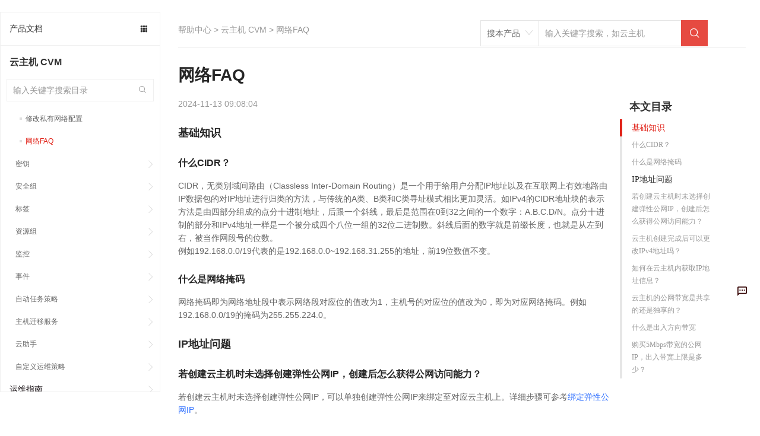

--- FILE ---
content_type: text/html; charset=utf-8
request_url: https://docs.jdcloud.com/cn/virtual-machines/network-faq
body_size: 141030
content:
<!doctype html>
<html data-n-head-ssr data-n-head="">
  <head data-n-head="">
    <meta charset="utf-8">
    <meta name="viewport" content="width=device-width,initial-scale=1,user-scalable=no">
    <meta name="baidu-site-verification" content="reWjPkERdP">
    <link rel="shortcut icon" href="//img1.jcloudcs.com/portal/favicon.ico" type="image/x-icon">
    <link rel="apple-touch-icon" href="//img1.jcloudcs.com/portal/jdy-touch-icon.png">
    <link rel="stylesheet" href="//static-portal.jdcloud.com/jcloud/jc/2.2.0/css/common.css">
    <!-- <link
      rel="stylesheet"
      href="https://unpkg.com/element-ui/lib/theme-chalk/index.css"
    /> -->
    <link type="text/css" rel="stylesheet" href="//static-portal.jdcloud.com/jcloud/jc/2.2.0/widget/m-main-style/m-main-style.css" source="widget">
    <script type="text/javascript">window.pageConfig={compatible:!0,jdfVersion:"2.0.0",hasLangFlag:!0}</script>
    <script src="/toastui-editor-all.min.js"></script>
    <script type="text/javascript" src="//misc.360buyimg.com/jdf/1.0.0/unit/base/1.0.0/base.js"></script>
    <script source="widget" src="//static-portal.jdcloud.com/jcloud/jc/2.2.0/js/lib.js"></script>
    <script async type="text/javascript" src="//img1.jcloudcs.com/ytk/jdcloud-ytk.js"></script>
    <!--奇点配置项设置-->
    <script>!function(){var _=window;_.__qd__=_.__qd__||{},_.__qd__.config=_.__qd__.config||{sid:"4KN6I"}}()</script>
    <!--奇点 JS SDK-->
    <script async name="qidian-sdk" crossorigin="anonymous" src="//qdsdk.jd.com/2.0.0/qd-ext.js"></script>
    <title data-n-head="true">网络FAQ--云主机 CVM-帮助文档-京东云</title><meta data-n-head="true" data-hid="description" name="description" content=""><meta data-n-head="true" data-hid="keywords" name="keywords" content="网络FAQ,,云主机 CVM-帮助文档-京东云"><link data-n-head="true" rel="stylesheet" href="/new-width.css"><link data-n-head="true" rel="stylesheet" href="//static-portal.jdcloud.com/jcloud/jc/2.2.0/widget/jdc-help-details-new-v2/jdc-help-details-new-v2.css"><link rel="preload" href="https://img1.jcloudcs.com/docs-static/dist/client/877726188f31527cce7d.js" as="script"><link rel="preload" href="https://img1.jcloudcs.com/docs-static/dist/client/0c99698243b42bd1c9cd.js" as="script"><link rel="preload" href="https://img1.jcloudcs.com/docs-static/dist/client/766d787e4a0ef91dea74.js" as="script"><link rel="preload" href="https://img1.jcloudcs.com/docs-static/dist/client/be729f1fe007bb0db225.js" as="script"><link rel="preload" href="https://img1.jcloudcs.com/docs-static/dist/client/fc1ceded9d2795b37444.js" as="script"><link rel="preload" href="https://img1.jcloudcs.com/docs-static/dist/client/a0a8d95c6e82ad1dacef.js" as="script"><style data-vue-ssr-id="39846edd:0 09e70af0:0 1b7b9834:0 591af3a7:0 66b02d40:0 f427116e:0 47b03831:0 79bc280b:0 690caaeb:0 2cce29fa:0 1e7c6578:0 671338f6:0 c2a1ba7a:0 08d02af2:0 496ed654:0 ae0bffb6:0 5ed10333:0 c70b33be:0 127be4bb:0">.el-pagination--small .arrow.disabled,.el-table--hidden,.el-table .hidden-columns,.el-table td.is-hidden>*,.el-table th.is-hidden>*{visibility:hidden}.el-dropdown .el-dropdown-selfdefine:focus:active,.el-dropdown .el-dropdown-selfdefine:focus:not(.focusing),.el-message__closeBtn:focus,.el-message__content:focus,.el-popover:focus,.el-popover:focus:active,.el-popover__reference:focus:hover,.el-popover__reference:focus:not(.focusing),.el-rate:active,.el-rate:focus,.el-tooltip:focus:hover,.el-tooltip:focus:not(.focusing),.el-upload-list__item.is-success:active,.el-upload-list__item.is-success:not(.focusing):focus{outline-width:0}.el-input__suffix,.el-tree.is-dragging .el-tree-node__content *{pointer-events:none}@font-face{font-family:element-icons;src:url(https://img1.jcloudcs.com/docs-static/dist/client/fonts/535877f.woff) format("woff"),url(https://img1.jcloudcs.com/docs-static/dist/client/fonts/732389d.ttf) format("truetype");font-weight:400;font-display:"auto";font-style:normal}[class*=" el-icon-"],[class^=el-icon-]{font-family:element-icons!important;speak:none;font-style:normal;font-weight:400;-webkit-font-feature-settings:normal;font-feature-settings:normal;font-variant:normal;text-transform:none;line-height:1;vertical-align:baseline;display:inline-block;-webkit-font-smoothing:antialiased;-moz-osx-font-smoothing:grayscale}.el-icon-ice-cream-round:before{content:"\e6a0"}.el-icon-ice-cream-square:before{content:"\e6a3"}.el-icon-lollipop:before{content:"\e6a4"}.el-icon-potato-strips:before{content:"\e6a5"}.el-icon-milk-tea:before{content:"\e6a6"}.el-icon-ice-drink:before{content:"\e6a7"}.el-icon-ice-tea:before{content:"\e6a9"}.el-icon-coffee:before{content:"\e6aa"}.el-icon-orange:before{content:"\e6ab"}.el-icon-pear:before{content:"\e6ac"}.el-icon-apple:before{content:"\e6ad"}.el-icon-cherry:before{content:"\e6ae"}.el-icon-watermelon:before{content:"\e6af"}.el-icon-grape:before{content:"\e6b0"}.el-icon-refrigerator:before{content:"\e6b1"}.el-icon-goblet-square-full:before{content:"\e6b2"}.el-icon-goblet-square:before{content:"\e6b3"}.el-icon-goblet-full:before{content:"\e6b4"}.el-icon-goblet:before{content:"\e6b5"}.el-icon-cold-drink:before{content:"\e6b6"}.el-icon-coffee-cup:before{content:"\e6b8"}.el-icon-water-cup:before{content:"\e6b9"}.el-icon-hot-water:before{content:"\e6ba"}.el-icon-ice-cream:before{content:"\e6bb"}.el-icon-dessert:before{content:"\e6bc"}.el-icon-sugar:before{content:"\e6bd"}.el-icon-tableware:before{content:"\e6be"}.el-icon-burger:before{content:"\e6bf"}.el-icon-knife-fork:before{content:"\e6c1"}.el-icon-fork-spoon:before{content:"\e6c2"}.el-icon-chicken:before{content:"\e6c3"}.el-icon-food:before{content:"\e6c4"}.el-icon-dish-1:before{content:"\e6c5"}.el-icon-dish:before{content:"\e6c6"}.el-icon-moon-night:before{content:"\e6ee"}.el-icon-moon:before{content:"\e6f0"}.el-icon-cloudy-and-sunny:before{content:"\e6f1"}.el-icon-partly-cloudy:before{content:"\e6f2"}.el-icon-cloudy:before{content:"\e6f3"}.el-icon-sunny:before{content:"\e6f6"}.el-icon-sunset:before{content:"\e6f7"}.el-icon-sunrise-1:before{content:"\e6f8"}.el-icon-sunrise:before{content:"\e6f9"}.el-icon-heavy-rain:before{content:"\e6fa"}.el-icon-lightning:before{content:"\e6fb"}.el-icon-light-rain:before{content:"\e6fc"}.el-icon-wind-power:before{content:"\e6fd"}.el-icon-baseball:before{content:"\e712"}.el-icon-soccer:before{content:"\e713"}.el-icon-football:before{content:"\e715"}.el-icon-basketball:before{content:"\e716"}.el-icon-ship:before{content:"\e73f"}.el-icon-truck:before{content:"\e740"}.el-icon-bicycle:before{content:"\e741"}.el-icon-mobile-phone:before{content:"\e6d3"}.el-icon-service:before{content:"\e6d4"}.el-icon-key:before{content:"\e6e2"}.el-icon-unlock:before{content:"\e6e4"}.el-icon-lock:before{content:"\e6e5"}.el-icon-watch:before{content:"\e6fe"}.el-icon-watch-1:before{content:"\e6ff"}.el-icon-timer:before{content:"\e702"}.el-icon-alarm-clock:before{content:"\e703"}.el-icon-map-location:before{content:"\e704"}.el-icon-delete-location:before{content:"\e705"}.el-icon-add-location:before{content:"\e706"}.el-icon-location-information:before{content:"\e707"}.el-icon-location-outline:before{content:"\e708"}.el-icon-location:before{content:"\e79e"}.el-icon-place:before{content:"\e709"}.el-icon-discover:before{content:"\e70a"}.el-icon-first-aid-kit:before{content:"\e70b"}.el-icon-trophy-1:before{content:"\e70c"}.el-icon-trophy:before{content:"\e70d"}.el-icon-medal:before{content:"\e70e"}.el-icon-medal-1:before{content:"\e70f"}.el-icon-stopwatch:before{content:"\e710"}.el-icon-mic:before{content:"\e711"}.el-icon-copy-document:before{content:"\e718"}.el-icon-full-screen:before{content:"\e719"}.el-icon-switch-button:before{content:"\e71b"}.el-icon-aim:before{content:"\e71c"}.el-icon-crop:before{content:"\e71d"}.el-icon-odometer:before{content:"\e71e"}.el-icon-time:before{content:"\e71f"}.el-icon-bangzhu:before{content:"\e724"}.el-icon-close-notification:before{content:"\e726"}.el-icon-microphone:before{content:"\e727"}.el-icon-turn-off-microphone:before{content:"\e728"}.el-icon-position:before{content:"\e729"}.el-icon-postcard:before{content:"\e72a"}.el-icon-message:before{content:"\e72b"}.el-icon-chat-line-square:before{content:"\e72d"}.el-icon-chat-dot-square:before{content:"\e72e"}.el-icon-chat-dot-round:before{content:"\e72f"}.el-icon-chat-square:before{content:"\e730"}.el-icon-chat-line-round:before{content:"\e731"}.el-icon-chat-round:before{content:"\e732"}.el-icon-set-up:before{content:"\e733"}.el-icon-turn-off:before{content:"\e734"}.el-icon-open:before{content:"\e735"}.el-icon-connection:before{content:"\e736"}.el-icon-link:before{content:"\e737"}.el-icon-cpu:before{content:"\e738"}.el-icon-thumb:before{content:"\e739"}.el-icon-female:before{content:"\e73a"}.el-icon-male:before{content:"\e73b"}.el-icon-guide:before{content:"\e73c"}.el-icon-news:before{content:"\e73e"}.el-icon-price-tag:before{content:"\e744"}.el-icon-discount:before{content:"\e745"}.el-icon-wallet:before{content:"\e747"}.el-icon-coin:before{content:"\e748"}.el-icon-money:before{content:"\e749"}.el-icon-bank-card:before{content:"\e74a"}.el-icon-box:before{content:"\e74b"}.el-icon-present:before{content:"\e74c"}.el-icon-sell:before{content:"\e6d5"}.el-icon-sold-out:before{content:"\e6d6"}.el-icon-shopping-bag-2:before{content:"\e74d"}.el-icon-shopping-bag-1:before{content:"\e74e"}.el-icon-shopping-cart-2:before{content:"\e74f"}.el-icon-shopping-cart-1:before{content:"\e750"}.el-icon-shopping-cart-full:before{content:"\e751"}.el-icon-smoking:before{content:"\e752"}.el-icon-no-smoking:before{content:"\e753"}.el-icon-house:before{content:"\e754"}.el-icon-table-lamp:before{content:"\e755"}.el-icon-school:before{content:"\e756"}.el-icon-office-building:before{content:"\e757"}.el-icon-toilet-paper:before{content:"\e758"}.el-icon-notebook-2:before{content:"\e759"}.el-icon-notebook-1:before{content:"\e75a"}.el-icon-files:before{content:"\e75b"}.el-icon-collection:before{content:"\e75c"}.el-icon-receiving:before{content:"\e75d"}.el-icon-suitcase-1:before{content:"\e760"}.el-icon-suitcase:before{content:"\e761"}.el-icon-film:before{content:"\e763"}.el-icon-collection-tag:before{content:"\e765"}.el-icon-data-analysis:before{content:"\e766"}.el-icon-pie-chart:before{content:"\e767"}.el-icon-data-board:before{content:"\e768"}.el-icon-data-line:before{content:"\e76d"}.el-icon-reading:before{content:"\e769"}.el-icon-magic-stick:before{content:"\e76a"}.el-icon-coordinate:before{content:"\e76b"}.el-icon-mouse:before{content:"\e76c"}.el-icon-brush:before{content:"\e76e"}.el-icon-headset:before{content:"\e76f"}.el-icon-umbrella:before{content:"\e770"}.el-icon-scissors:before{content:"\e771"}.el-icon-mobile:before{content:"\e773"}.el-icon-attract:before{content:"\e774"}.el-icon-monitor:before{content:"\e775"}.el-icon-search:before{content:"\e778"}.el-icon-takeaway-box:before{content:"\e77a"}.el-icon-paperclip:before{content:"\e77d"}.el-icon-printer:before{content:"\e77e"}.el-icon-document-add:before{content:"\e782"}.el-icon-document:before{content:"\e785"}.el-icon-document-checked:before{content:"\e786"}.el-icon-document-copy:before{content:"\e787"}.el-icon-document-delete:before{content:"\e788"}.el-icon-document-remove:before{content:"\e789"}.el-icon-tickets:before{content:"\e78b"}.el-icon-folder-checked:before{content:"\e77f"}.el-icon-folder-delete:before{content:"\e780"}.el-icon-folder-remove:before{content:"\e781"}.el-icon-folder-add:before{content:"\e783"}.el-icon-folder-opened:before{content:"\e784"}.el-icon-folder:before{content:"\e78a"}.el-icon-edit-outline:before{content:"\e764"}.el-icon-edit:before{content:"\e78c"}.el-icon-date:before{content:"\e78e"}.el-icon-c-scale-to-original:before{content:"\e7c6"}.el-icon-view:before{content:"\e6ce"}.el-icon-loading:before{content:"\e6cf"}.el-icon-rank:before{content:"\e6d1"}.el-icon-sort-down:before{content:"\e7c4"}.el-icon-sort-up:before{content:"\e7c5"}.el-icon-sort:before{content:"\e6d2"}.el-icon-finished:before{content:"\e6cd"}.el-icon-refresh-left:before{content:"\e6c7"}.el-icon-refresh-right:before{content:"\e6c8"}.el-icon-refresh:before{content:"\e6d0"}.el-icon-video-play:before{content:"\e7c0"}.el-icon-video-pause:before{content:"\e7c1"}.el-icon-d-arrow-right:before{content:"\e6dc"}.el-icon-d-arrow-left:before{content:"\e6dd"}.el-icon-arrow-up:before{content:"\e6e1"}.el-icon-arrow-down:before{content:"\e6df"}.el-icon-arrow-right:before{content:"\e6e0"}.el-icon-arrow-left:before{content:"\e6de"}.el-icon-top-right:before{content:"\e6e7"}.el-icon-top-left:before{content:"\e6e8"}.el-icon-top:before{content:"\e6e6"}.el-icon-bottom:before{content:"\e6eb"}.el-icon-right:before{content:"\e6e9"}.el-icon-back:before{content:"\e6ea"}.el-icon-bottom-right:before{content:"\e6ec"}.el-icon-bottom-left:before{content:"\e6ed"}.el-icon-caret-top:before{content:"\e78f"}.el-icon-caret-bottom:before{content:"\e790"}.el-icon-caret-right:before{content:"\e791"}.el-icon-caret-left:before{content:"\e792"}.el-icon-d-caret:before{content:"\e79a"}.el-icon-share:before{content:"\e793"}.el-icon-menu:before{content:"\e798"}.el-icon-s-grid:before{content:"\e7a6"}.el-icon-s-check:before{content:"\e7a7"}.el-icon-s-data:before{content:"\e7a8"}.el-icon-s-opportunity:before{content:"\e7aa"}.el-icon-s-custom:before{content:"\e7ab"}.el-icon-s-claim:before{content:"\e7ad"}.el-icon-s-finance:before{content:"\e7ae"}.el-icon-s-comment:before{content:"\e7af"}.el-icon-s-flag:before{content:"\e7b0"}.el-icon-s-marketing:before{content:"\e7b1"}.el-icon-s-shop:before{content:"\e7b4"}.el-icon-s-open:before{content:"\e7b5"}.el-icon-s-management:before{content:"\e7b6"}.el-icon-s-ticket:before{content:"\e7b7"}.el-icon-s-release:before{content:"\e7b8"}.el-icon-s-home:before{content:"\e7b9"}.el-icon-s-promotion:before{content:"\e7ba"}.el-icon-s-operation:before{content:"\e7bb"}.el-icon-s-unfold:before{content:"\e7bc"}.el-icon-s-fold:before{content:"\e7a9"}.el-icon-s-platform:before{content:"\e7bd"}.el-icon-s-order:before{content:"\e7be"}.el-icon-s-cooperation:before{content:"\e7bf"}.el-icon-bell:before{content:"\e725"}.el-icon-message-solid:before{content:"\e799"}.el-icon-video-camera:before{content:"\e772"}.el-icon-video-camera-solid:before{content:"\e796"}.el-icon-camera:before{content:"\e779"}.el-icon-camera-solid:before{content:"\e79b"}.el-icon-download:before{content:"\e77c"}.el-icon-upload2:before{content:"\e77b"}.el-icon-upload:before{content:"\e7c3"}.el-icon-picture-outline-round:before{content:"\e75f"}.el-icon-picture-outline:before{content:"\e75e"}.el-icon-picture:before{content:"\e79f"}.el-icon-close:before{content:"\e6db"}.el-icon-check:before{content:"\e6da"}.el-icon-plus:before{content:"\e6d9"}.el-icon-minus:before{content:"\e6d8"}.el-icon-help:before{content:"\e73d"}.el-icon-s-help:before{content:"\e7b3"}.el-icon-circle-close:before{content:"\e78d"}.el-icon-circle-check:before{content:"\e720"}.el-icon-circle-plus-outline:before{content:"\e723"}.el-icon-remove-outline:before{content:"\e722"}.el-icon-zoom-out:before{content:"\e776"}.el-icon-zoom-in:before{content:"\e777"}.el-icon-error:before{content:"\e79d"}.el-icon-success:before{content:"\e79c"}.el-icon-circle-plus:before{content:"\e7a0"}.el-icon-remove:before{content:"\e7a2"}.el-icon-info:before{content:"\e7a1"}.el-icon-question:before{content:"\e7a4"}.el-icon-warning-outline:before{content:"\e6c9"}.el-icon-warning:before{content:"\e7a3"}.el-icon-goods:before{content:"\e7c2"}.el-icon-s-goods:before{content:"\e7b2"}.el-icon-star-off:before{content:"\e717"}.el-icon-star-on:before{content:"\e797"}.el-icon-more-outline:before{content:"\e6cc"}.el-icon-more:before{content:"\e794"}.el-icon-phone-outline:before{content:"\e6cb"}.el-icon-phone:before{content:"\e795"}.el-icon-user:before{content:"\e6e3"}.el-icon-user-solid:before{content:"\e7a5"}.el-icon-setting:before{content:"\e6ca"}.el-icon-s-tools:before{content:"\e7ac"}.el-icon-delete:before{content:"\e6d7"}.el-icon-delete-solid:before{content:"\e7c9"}.el-icon-eleme:before{content:"\e7c7"}.el-icon-platform-eleme:before{content:"\e7ca"}.el-icon-loading{-webkit-animation:rotating 2s linear infinite;animation:rotating 2s linear infinite}.el-icon--right{margin-left:5px}.el-icon--left{margin-right:5px}@-webkit-keyframes rotating{0%{-webkit-transform:rotate(0);transform:rotate(0)}to{-webkit-transform:rotate(1turn);transform:rotate(1turn)}}@keyframes rotating{0%{-webkit-transform:rotate(0);transform:rotate(0)}to{-webkit-transform:rotate(1turn);transform:rotate(1turn)}}.el-pagination{white-space:nowrap;padding:2px 5px;color:#303133;font-weight:700}.el-pagination:after,.el-pagination:before{display:table;content:""}.el-pagination:after{clear:both}.el-pagination button,.el-pagination span:not([class*=suffix]){display:inline-block;font-size:13px;min-width:35.5px;height:28px;line-height:28px;vertical-align:top;-webkit-box-sizing:border-box;box-sizing:border-box}.el-pagination .el-input__inner{text-align:center;-moz-appearance:textfield;line-height:normal}.el-pagination .el-input__suffix{right:0;-webkit-transform:scale(.8);transform:scale(.8)}.el-pagination .el-select .el-input{width:100px;margin:0 5px}.el-pagination .el-select .el-input .el-input__inner{padding-right:25px;border-radius:3px}.el-pagination button{border:none;padding:0 6px;background:0 0}.el-pagination button:focus{outline:0}.el-pagination button:hover{color:#409eff}.el-pagination button:disabled{color:#c0c4cc;background-color:#fff;cursor:not-allowed}.el-pagination .btn-next,.el-pagination .btn-prev{background:50% no-repeat #fff;background-size:16px;cursor:pointer;margin:0;color:#303133}.el-pagination .btn-next .el-icon,.el-pagination .btn-prev .el-icon{display:block;font-size:12px;font-weight:700}.el-pagination .btn-prev{padding-right:12px}.el-pagination .btn-next{padding-left:12px}.el-pagination .el-pager li.disabled{color:#c0c4cc;cursor:not-allowed}.el-pager li,.el-pager li.btn-quicknext:hover,.el-pager li.btn-quickprev:hover{cursor:pointer}.el-pagination--small .btn-next,.el-pagination--small .btn-prev,.el-pagination--small .el-pager li,.el-pagination--small .el-pager li.btn-quicknext,.el-pagination--small .el-pager li.btn-quickprev,.el-pagination--small .el-pager li:last-child{border-color:transparent;font-size:12px;line-height:22px;height:22px;min-width:22px}.el-pagination--small .more:before,.el-pagination--small li.more:before{line-height:24px}.el-pagination--small button,.el-pagination--small span:not([class*=suffix]){height:22px;line-height:22px}.el-pagination--small .el-pagination__editor,.el-pagination--small .el-pagination__editor.el-input .el-input__inner{height:22px}.el-pagination__sizes{margin:0 10px 0 0;font-weight:400;color:#606266}.el-pagination__sizes .el-input .el-input__inner{font-size:13px;padding-left:8px}.el-pagination__sizes .el-input .el-input__inner:hover{border-color:#409eff}.el-pagination__total{margin-right:10px;font-weight:400;color:#606266}.el-pagination__jump{margin-left:24px;font-weight:400;color:#606266}.el-pagination__jump .el-input__inner{padding:0 3px}.el-pagination__rightwrapper{float:right}.el-pagination__editor{line-height:18px;padding:0 2px;height:28px;text-align:center;margin:0 2px;-webkit-box-sizing:border-box;box-sizing:border-box;border-radius:3px}.el-pager,.el-pagination.is-background .btn-next,.el-pagination.is-background .btn-prev{padding:0}.el-pagination__editor.el-input{width:50px}.el-pagination__editor.el-input .el-input__inner{height:28px}.el-pagination__editor .el-input__inner::-webkit-inner-spin-button,.el-pagination__editor .el-input__inner::-webkit-outer-spin-button{-webkit-appearance:none;margin:0}.el-pagination.is-background .btn-next,.el-pagination.is-background .btn-prev,.el-pagination.is-background .el-pager li{margin:0 5px;background-color:#f4f4f5;color:#606266;min-width:30px;border-radius:2px}.el-pagination.is-background .btn-next.disabled,.el-pagination.is-background .btn-next:disabled,.el-pagination.is-background .btn-prev.disabled,.el-pagination.is-background .btn-prev:disabled,.el-pagination.is-background .el-pager li.disabled{color:#c0c4cc}.el-pagination.is-background .el-pager li:not(.disabled):hover{color:#409eff}.el-pagination.is-background .el-pager li:not(.disabled).active{background-color:#409eff;color:#fff}.el-dialog,.el-pager li{background:#fff;-webkit-box-sizing:border-box}.el-pagination.is-background.el-pagination--small .btn-next,.el-pagination.is-background.el-pagination--small .btn-prev,.el-pagination.is-background.el-pagination--small .el-pager li{margin:0 3px;min-width:22px}.el-pager,.el-pager li{vertical-align:top;margin:0;display:inline-block}.el-pager{-ms-user-select:none;user-select:none;list-style:none;font-size:0}.el-date-table,.el-pager,.el-table th{-webkit-user-select:none;-moz-user-select:none}.el-pager .more:before{line-height:30px}.el-pager li{padding:0 4px;font-size:13px;min-width:35.5px;height:28px;line-height:28px;-webkit-box-sizing:border-box;box-sizing:border-box;text-align:center}.el-menu--collapse .el-menu .el-submenu,.el-menu--popup{min-width:200px}.el-pager li.btn-quicknext,.el-pager li.btn-quickprev{line-height:28px;color:#303133}.el-pager li.btn-quicknext.disabled,.el-pager li.btn-quickprev.disabled{color:#c0c4cc}.el-pager li.active+li{border-left:0}.el-pager li:hover{color:#409eff}.el-pager li.active{color:#409eff;cursor:default}@-webkit-keyframes v-modal-in{0%{opacity:0}}@-webkit-keyframes v-modal-out{to{opacity:0}}.el-dialog{position:relative;margin:0 auto 50px;border-radius:2px;-webkit-box-shadow:0 1px 3px rgba(0,0,0,.3);box-shadow:0 1px 3px rgba(0,0,0,.3);-webkit-box-sizing:border-box;box-sizing:border-box;width:50%}.el-dialog.is-fullscreen{width:100%;margin-top:0;margin-bottom:0;height:100%;overflow:auto}.el-dialog__wrapper{position:fixed;top:0;right:0;bottom:0;left:0;overflow:auto;margin:0}.el-dialog__header{padding:20px 20px 10px}.el-dialog__headerbtn{position:absolute;top:20px;right:20px;padding:0;background:0 0;border:none;outline:0;cursor:pointer;font-size:16px}.el-dialog__headerbtn .el-dialog__close{color:#909399}.el-dialog__headerbtn:focus .el-dialog__close,.el-dialog__headerbtn:hover .el-dialog__close{color:#409eff}.el-dialog__title{line-height:24px;font-size:18px;color:#303133}.el-dialog__body{padding:30px 20px;color:#606266;font-size:14px;word-break:break-all}.el-dialog__footer{padding:10px 20px 20px;text-align:right;-webkit-box-sizing:border-box;box-sizing:border-box}.el-dialog--center{text-align:center}.el-dialog--center .el-dialog__body{text-align:left;text-align:initial;padding:25px 25px 30px}.el-dialog--center .el-dialog__footer{text-align:inherit}.dialog-fade-enter-active{-webkit-animation:dialog-fade-in .3s;animation:dialog-fade-in .3s}.dialog-fade-leave-active{-webkit-animation:dialog-fade-out .3s;animation:dialog-fade-out .3s}@-webkit-keyframes dialog-fade-in{0%{-webkit-transform:translate3d(0,-20px,0);transform:translate3d(0,-20px,0);opacity:0}to{-webkit-transform:translateZ(0);transform:translateZ(0);opacity:1}}@keyframes dialog-fade-in{0%{-webkit-transform:translate3d(0,-20px,0);transform:translate3d(0,-20px,0);opacity:0}to{-webkit-transform:translateZ(0);transform:translateZ(0);opacity:1}}@-webkit-keyframes dialog-fade-out{0%{-webkit-transform:translateZ(0);transform:translateZ(0);opacity:1}to{-webkit-transform:translate3d(0,-20px,0);transform:translate3d(0,-20px,0);opacity:0}}@keyframes dialog-fade-out{0%{-webkit-transform:translateZ(0);transform:translateZ(0);opacity:1}to{-webkit-transform:translate3d(0,-20px,0);transform:translate3d(0,-20px,0);opacity:0}}.el-autocomplete{position:relative;display:inline-block}.el-autocomplete-suggestion{margin:5px 0;-webkit-box-shadow:0 2px 12px 0 rgba(0,0,0,.1);box-shadow:0 2px 12px 0 rgba(0,0,0,.1);border-radius:4px;border:1px solid #e4e7ed;-webkit-box-sizing:border-box;box-sizing:border-box;background-color:#fff}.el-dropdown-menu,.el-menu--collapse .el-submenu .el-menu{z-index:10;-webkit-box-shadow:0 2px 12px 0 rgba(0,0,0,.1)}.el-autocomplete-suggestion__wrap{max-height:280px;padding:10px 0;-webkit-box-sizing:border-box;box-sizing:border-box}.el-autocomplete-suggestion__list{margin:0;padding:0}.el-autocomplete-suggestion li{padding:0 20px;margin:0;line-height:34px;cursor:pointer;color:#606266;font-size:14px;list-style:none;white-space:nowrap;overflow:hidden;text-overflow:ellipsis}.el-autocomplete-suggestion li.highlighted,.el-autocomplete-suggestion li:hover{background-color:#f5f7fa}.el-autocomplete-suggestion li.divider{margin-top:6px;border-top:1px solid #000}.el-autocomplete-suggestion li.divider:last-child{margin-bottom:-6px}.el-autocomplete-suggestion.is-loading li{text-align:center;height:100px;line-height:100px;font-size:20px;color:#999}.el-autocomplete-suggestion.is-loading li:after{display:inline-block;content:"";height:100%;vertical-align:middle}.el-autocomplete-suggestion.is-loading li:hover{background-color:#fff}.el-autocomplete-suggestion.is-loading .el-icon-loading{vertical-align:middle}.el-dropdown{display:inline-block;position:relative;color:#606266;font-size:14px}.el-dropdown .el-button-group{display:block}.el-dropdown .el-button-group .el-button{float:none}.el-dropdown .el-dropdown__caret-button{padding-left:5px;padding-right:5px;position:relative;border-left:none}.el-dropdown .el-dropdown__caret-button:before{content:"";position:absolute;display:block;width:1px;top:5px;bottom:5px;left:0;background:hsla(0,0%,100%,.5)}.el-dropdown .el-dropdown__caret-button.el-button--default:before{background:rgba(220,223,230,.5)}.el-dropdown .el-dropdown__caret-button:hover:before{top:0;bottom:0}.el-dropdown .el-dropdown__caret-button .el-dropdown__icon{padding-left:0}.el-dropdown__icon{font-size:12px;margin:0 3px}.el-dropdown-menu{position:absolute;top:0;left:0;padding:10px 0;margin:5px 0;background-color:#fff;border:1px solid #ebeef5;border-radius:4px;-webkit-box-shadow:0 2px 12px 0 rgba(0,0,0,.1);box-shadow:0 2px 12px 0 rgba(0,0,0,.1)}.el-dropdown-menu__item{list-style:none;line-height:36px;padding:0 20px;margin:0;font-size:14px;color:#606266;cursor:pointer;outline:0}.el-dropdown-menu__item:focus,.el-dropdown-menu__item:not(.is-disabled):hover{background-color:#ecf5ff;color:#66b1ff}.el-dropdown-menu__item i{margin-right:5px}.el-dropdown-menu__item--divided{position:relative;margin-top:6px;border-top:1px solid #ebeef5}.el-dropdown-menu__item--divided:before{content:"";height:6px;display:block;margin:0 -20px;background-color:#fff}.el-dropdown-menu__item.is-disabled{cursor:default;color:#bbb;pointer-events:none}.el-dropdown-menu--medium{padding:6px 0}.el-dropdown-menu--medium .el-dropdown-menu__item{line-height:30px;padding:0 17px;font-size:14px}.el-dropdown-menu--medium .el-dropdown-menu__item.el-dropdown-menu__item--divided{margin-top:6px}.el-dropdown-menu--medium .el-dropdown-menu__item.el-dropdown-menu__item--divided:before{height:6px;margin:0 -17px}.el-dropdown-menu--small{padding:6px 0}.el-dropdown-menu--small .el-dropdown-menu__item{line-height:27px;padding:0 15px;font-size:13px}.el-dropdown-menu--small .el-dropdown-menu__item.el-dropdown-menu__item--divided{margin-top:4px}.el-dropdown-menu--small .el-dropdown-menu__item.el-dropdown-menu__item--divided:before{height:4px;margin:0 -15px}.el-dropdown-menu--mini{padding:3px 0}.el-dropdown-menu--mini .el-dropdown-menu__item{line-height:24px;padding:0 10px;font-size:12px}.el-dropdown-menu--mini .el-dropdown-menu__item.el-dropdown-menu__item--divided{margin-top:3px}.el-dropdown-menu--mini .el-dropdown-menu__item.el-dropdown-menu__item--divided:before{height:3px;margin:0 -10px}.el-menu{border-right:1px solid #e6e6e6;list-style:none;position:relative;margin:0;padding-left:0}.el-menu,.el-menu--horizontal>.el-menu-item:not(.is-disabled):focus,.el-menu--horizontal>.el-menu-item:not(.is-disabled):hover,.el-menu--horizontal>.el-submenu .el-submenu__title:hover{background-color:#fff}.el-menu:after,.el-menu:before{display:table;content:""}.el-menu:after{clear:both}.el-menu.el-menu--horizontal{border-bottom:1px solid #e6e6e6}.el-menu--horizontal{border-right:none}.el-menu--horizontal>.el-menu-item{float:left;height:60px;line-height:60px;margin:0;border-bottom:2px solid transparent;color:#909399}.el-menu--horizontal>.el-menu-item a,.el-menu--horizontal>.el-menu-item a:hover{color:inherit}.el-menu--horizontal>.el-submenu{float:left}.el-menu--horizontal>.el-submenu:focus,.el-menu--horizontal>.el-submenu:hover{outline:0}.el-menu--horizontal>.el-submenu:focus .el-submenu__title,.el-menu--horizontal>.el-submenu:hover .el-submenu__title{color:#303133}.el-menu--horizontal>.el-submenu.is-active .el-submenu__title{border-bottom:2px solid #409eff;color:#303133}.el-menu--horizontal>.el-submenu .el-submenu__title{height:60px;line-height:60px;border-bottom:2px solid transparent;color:#909399}.el-menu--horizontal>.el-submenu .el-submenu__icon-arrow{position:static;vertical-align:middle;margin-left:8px;margin-top:-3px}.el-menu--horizontal .el-menu .el-menu-item,.el-menu--horizontal .el-menu .el-submenu__title{background-color:#fff;float:none;height:36px;line-height:36px;padding:0 10px;color:#909399}.el-menu--horizontal .el-menu .el-menu-item.is-active,.el-menu--horizontal .el-menu .el-submenu.is-active>.el-submenu__title{color:#303133}.el-menu--horizontal .el-menu-item:not(.is-disabled):focus,.el-menu--horizontal .el-menu-item:not(.is-disabled):hover{outline:0;color:#303133}.el-menu--horizontal>.el-menu-item.is-active{border-bottom:2px solid #409eff;color:#303133}.el-menu--collapse{width:64px}.el-menu--collapse>.el-menu-item [class^=el-icon-],.el-menu--collapse>.el-submenu>.el-submenu__title [class^=el-icon-]{margin:0;vertical-align:middle;width:24px;text-align:center}.el-menu--collapse>.el-menu-item .el-submenu__icon-arrow,.el-menu--collapse>.el-submenu>.el-submenu__title .el-submenu__icon-arrow{display:none}.el-menu--collapse>.el-menu-item span,.el-menu--collapse>.el-submenu>.el-submenu__title span{height:0;width:0;overflow:hidden;visibility:hidden;display:inline-block}.el-menu--collapse>.el-menu-item.is-active i{color:inherit}.el-menu--collapse .el-submenu{position:relative}.el-menu--collapse .el-submenu .el-menu{position:absolute;margin-left:5px;top:0;left:100%;border:1px solid #e4e7ed;border-radius:2px;-webkit-box-shadow:0 2px 12px 0 rgba(0,0,0,.1);box-shadow:0 2px 12px 0 rgba(0,0,0,.1)}.el-menu-item,.el-submenu__title{height:56px;line-height:56px;position:relative;-webkit-box-sizing:border-box;white-space:nowrap;list-style:none}.el-menu--collapse .el-submenu.is-opened>.el-submenu__title .el-submenu__icon-arrow{-webkit-transform:none;transform:none}.el-menu--popup{z-index:100;border:none;padding:5px 0;border-radius:2px;-webkit-box-shadow:0 2px 12px 0 rgba(0,0,0,.1);box-shadow:0 2px 12px 0 rgba(0,0,0,.1)}.el-menu--popup-bottom-start{margin-top:5px}.el-menu--popup-right-start{margin-left:5px;margin-right:5px}.el-menu-item{font-size:14px;color:#303133;padding:0 20px;cursor:pointer;-webkit-transition:border-color .3s,background-color .3s,color .3s;transition:border-color .3s,background-color .3s,color .3s;-webkit-box-sizing:border-box;box-sizing:border-box}.el-menu-item *{vertical-align:middle}.el-menu-item i{color:#909399}.el-menu-item:focus,.el-menu-item:hover{outline:0;background-color:#ecf5ff}.el-menu-item.is-disabled{opacity:.25;cursor:not-allowed;background:0 0!important}.el-menu-item [class^=el-icon-]{margin-right:5px;width:24px;text-align:center;font-size:18px;vertical-align:middle}.el-menu-item.is-active{color:#409eff}.el-menu-item.is-active i{color:inherit}.el-submenu{list-style:none;margin:0;padding-left:0}.el-submenu__title{font-size:14px;color:#303133;padding:0 20px;cursor:pointer;-webkit-transition:border-color .3s,background-color .3s,color .3s;transition:border-color .3s,background-color .3s,color .3s;-webkit-box-sizing:border-box;box-sizing:border-box}.el-submenu__title *{vertical-align:middle}.el-submenu__title i{color:#909399}.el-submenu__title:focus,.el-submenu__title:hover{outline:0;background-color:#ecf5ff}.el-submenu__title.is-disabled{opacity:.25;cursor:not-allowed;background:0 0!important}.el-submenu__title:hover{background-color:#ecf5ff}.el-submenu .el-menu{border:none}.el-submenu .el-menu-item{height:50px;line-height:50px;padding:0 45px;min-width:200px}.el-submenu__icon-arrow{position:absolute;top:50%;right:20px;margin-top:-7px;-webkit-transition:-webkit-transform .3s;transition:-webkit-transform .3s;transition:transform .3s;transition:transform .3s,-webkit-transform .3s;font-size:12px}.el-submenu.is-active .el-submenu__title{border-bottom-color:#409eff}.el-submenu.is-opened>.el-submenu__title .el-submenu__icon-arrow{-webkit-transform:rotate(180deg);transform:rotate(180deg)}.el-submenu.is-disabled .el-menu-item,.el-submenu.is-disabled .el-submenu__title{opacity:.25;cursor:not-allowed;background:0 0!important}.el-submenu [class^=el-icon-]{vertical-align:middle;margin-right:5px;width:24px;text-align:center;font-size:18px}.el-menu-item-group>ul{padding:0}.el-menu-item-group__title{padding:7px 0 7px 20px;line-height:normal;font-size:12px;color:#909399}.el-radio-button__inner,.el-radio-group{display:inline-block;line-height:1;vertical-align:middle}.horizontal-collapse-transition .el-submenu__title .el-submenu__icon-arrow{-webkit-transition:.2s;transition:.2s;opacity:0}.el-radio-group{font-size:0}.el-radio-button{position:relative;display:inline-block;outline:0}.el-radio-button__inner{white-space:nowrap;background:#fff;border:1px solid #dcdfe6;font-weight:500;border-left:0;color:#606266;-webkit-appearance:none;text-align:center;-webkit-box-sizing:border-box;box-sizing:border-box;outline:0;margin:0;position:relative;cursor:pointer;-webkit-transition:all .3s cubic-bezier(.645,.045,.355,1);transition:all .3s cubic-bezier(.645,.045,.355,1);padding:12px 20px;font-size:14px;border-radius:0}.el-radio-button__inner.is-round{padding:12px 20px}.el-radio-button__inner:hover{color:#409eff}.el-radio-button__inner [class*=el-icon-]{line-height:.9}.el-radio-button__inner [class*=el-icon-]+span{margin-left:5px}.el-radio-button:first-child .el-radio-button__inner{border-left:1px solid #dcdfe6;border-radius:4px 0 0 4px;-webkit-box-shadow:none!important;box-shadow:none!important}.el-radio-button__orig-radio{opacity:0;outline:0;position:absolute;z-index:-1}.el-radio-button__orig-radio:checked+.el-radio-button__inner{color:#fff;background-color:#409eff;border-color:#409eff;-webkit-box-shadow:-1px 0 0 0 #409eff;box-shadow:-1px 0 0 0 #409eff}.el-radio-button__orig-radio:disabled+.el-radio-button__inner{color:#c0c4cc;cursor:not-allowed;background-image:none;background-color:#fff;border-color:#ebeef5;-webkit-box-shadow:none;box-shadow:none}.el-radio-button__orig-radio:disabled:checked+.el-radio-button__inner{background-color:#f2f6fc}.el-radio-button:last-child .el-radio-button__inner{border-radius:0 4px 4px 0}.el-popover,.el-radio-button:first-child:last-child .el-radio-button__inner{border-radius:4px}.el-radio-button--medium .el-radio-button__inner{padding:10px 20px;font-size:14px;border-radius:0}.el-radio-button--medium .el-radio-button__inner.is-round{padding:10px 20px}.el-radio-button--small .el-radio-button__inner{padding:9px 15px;font-size:12px;border-radius:0}.el-radio-button--small .el-radio-button__inner.is-round{padding:9px 15px}.el-radio-button--mini .el-radio-button__inner{padding:7px 15px;font-size:12px;border-radius:0}.el-radio-button--mini .el-radio-button__inner.is-round{padding:7px 15px}.el-radio-button:focus:not(.is-focus):not(:active):not(.is-disabled){-webkit-box-shadow:0 0 2px 2px #409eff;box-shadow:0 0 2px 2px #409eff}.el-switch{display:-webkit-inline-box;display:-ms-inline-flexbox;display:inline-flex;-webkit-box-align:center;-ms-flex-align:center;align-items:center;position:relative;font-size:14px;line-height:20px;height:20px;vertical-align:middle}.el-switch__core,.el-switch__label{display:inline-block;cursor:pointer}.el-switch.is-disabled .el-switch__core,.el-switch.is-disabled .el-switch__label{cursor:not-allowed}.el-switch__label{-webkit-transition:.2s;transition:.2s;height:20px;font-size:14px;font-weight:500;vertical-align:middle;color:#303133}.el-switch__label.is-active{color:#409eff}.el-switch__label--left{margin-right:10px}.el-switch__label--right{margin-left:10px}.el-switch__label *{line-height:1;font-size:14px;display:inline-block}.el-switch__input{position:absolute;width:0;height:0;opacity:0;margin:0}.el-switch__core{margin:0;position:relative;width:40px;height:20px;border:1px solid #dcdfe6;outline:0;border-radius:10px;-webkit-box-sizing:border-box;box-sizing:border-box;background:#dcdfe6;-webkit-transition:border-color .3s,background-color .3s;transition:border-color .3s,background-color .3s;vertical-align:middle}.el-switch__core:after{content:"";position:absolute;top:1px;left:1px;border-radius:100%;-webkit-transition:all .3s;transition:all .3s;width:16px;height:16px;background-color:#fff}.el-switch.is-checked .el-switch__core{border-color:#409eff;background-color:#409eff}.el-switch.is-checked .el-switch__core:after{left:100%;margin-left:-17px}.el-switch.is-disabled{opacity:.6}.el-switch--wide .el-switch__label.el-switch__label--left span{left:10px}.el-switch--wide .el-switch__label.el-switch__label--right span{right:10px}.el-switch .label-fade-enter,.el-switch .label-fade-leave-active{opacity:0}.el-select-dropdown{position:absolute;z-index:1001;border:1px solid #e4e7ed;border-radius:4px;background-color:#fff;-webkit-box-shadow:0 2px 12px 0 rgba(0,0,0,.1);box-shadow:0 2px 12px 0 rgba(0,0,0,.1);-webkit-box-sizing:border-box;box-sizing:border-box;margin:5px 0}.el-select-dropdown.is-multiple .el-select-dropdown__item.selected{color:#409eff;background-color:#fff}.el-select-dropdown.is-multiple .el-select-dropdown__item.selected.hover{background-color:#f5f7fa}.el-select-dropdown.is-multiple .el-select-dropdown__item.selected:after{position:absolute;right:20px;font-family:element-icons;content:"\e6da";font-size:12px;font-weight:700;-webkit-font-smoothing:antialiased;-moz-osx-font-smoothing:grayscale}.el-select-dropdown .el-scrollbar.is-empty .el-select-dropdown__list{padding:0}.el-select-dropdown__empty{padding:10px 0;margin:0;text-align:center;color:#999;font-size:14px}.el-select-dropdown__wrap{max-height:274px}.el-select-dropdown__list{list-style:none;padding:6px 0;margin:0;-webkit-box-sizing:border-box;box-sizing:border-box}.el-select-dropdown__item{font-size:14px;padding:0 20px;position:relative;white-space:nowrap;overflow:hidden;text-overflow:ellipsis;color:#606266;height:34px;line-height:34px;-webkit-box-sizing:border-box;box-sizing:border-box;cursor:pointer}.el-select-dropdown__item.is-disabled{color:#c0c4cc;cursor:not-allowed}.el-select-dropdown__item.is-disabled:hover{background-color:#fff}.el-select-dropdown__item.hover,.el-select-dropdown__item:hover{background-color:#f5f7fa}.el-select-dropdown__item.selected{color:#409eff;font-weight:700}.el-select-group{margin:0;padding:0}.el-select-group__wrap{position:relative;list-style:none;margin:0;padding:0}.el-select-group__wrap:not(:last-of-type){padding-bottom:24px}.el-select-group__wrap:not(:last-of-type):after{content:"";position:absolute;display:block;left:20px;right:20px;bottom:12px;height:1px;background:#e4e7ed}.el-select-group__title{padding-left:20px;font-size:12px;color:#909399;line-height:30px}.el-select-group .el-select-dropdown__item{padding-left:20px}.el-select{display:inline-block;position:relative}.el-select .el-select__tags>span{display:contents}.el-select:hover .el-input__inner{border-color:#c0c4cc}.el-select .el-input__inner{cursor:pointer;padding-right:35px}.el-select .el-input__inner:focus{border-color:#409eff}.el-select .el-input .el-select__caret{color:#c0c4cc;font-size:14px;-webkit-transition:-webkit-transform .3s;transition:-webkit-transform .3s;transition:transform .3s;transition:transform .3s,-webkit-transform .3s;-webkit-transform:rotate(180deg);transform:rotate(180deg);cursor:pointer}.el-select .el-input .el-select__caret.is-reverse{-webkit-transform:rotate(0);transform:rotate(0)}.el-select .el-input .el-select__caret.is-show-close{font-size:14px;text-align:center;-webkit-transform:rotate(180deg);transform:rotate(180deg);border-radius:100%;color:#c0c4cc;-webkit-transition:color .2s cubic-bezier(.645,.045,.355,1);transition:color .2s cubic-bezier(.645,.045,.355,1)}.el-select .el-input .el-select__caret.is-show-close:hover{color:#909399}.el-select .el-input.is-disabled .el-input__inner{cursor:not-allowed}.el-select .el-input.is-disabled .el-input__inner:hover{border-color:#e4e7ed}.el-select .el-input.is-focus .el-input__inner{border-color:#409eff}.el-select>.el-input{display:block}.el-select__input{border:none;outline:0;padding:0;margin-left:15px;color:#666;font-size:14px;-webkit-appearance:none;-moz-appearance:none;appearance:none;height:28px;background-color:transparent}.el-select__input.is-mini{height:14px}.el-select__close{cursor:pointer;position:absolute;top:8px;z-index:1000;right:25px;color:#c0c4cc;line-height:18px;font-size:14px}.el-select__close:hover{color:#909399}.el-select__tags{position:absolute;line-height:normal;white-space:normal;z-index:1;top:50%;-webkit-transform:translateY(-50%);transform:translateY(-50%);display:-webkit-box;display:-ms-flexbox;display:flex;-webkit-box-align:center;-ms-flex-align:center;align-items:center;-ms-flex-wrap:wrap;flex-wrap:wrap}.el-select .el-tag__close{margin-top:-2px}.el-select .el-tag{-webkit-box-sizing:border-box;box-sizing:border-box;border-color:transparent;margin:2px 0 2px 6px;background-color:#f0f2f5}.el-select .el-tag__close.el-icon-close{background-color:#c0c4cc;right:-7px;top:0;color:#fff}.el-select .el-tag__close.el-icon-close:hover{background-color:#909399}.el-table,.el-table__expanded-cell{background-color:#fff}.el-select .el-tag__close.el-icon-close:before{display:block;-webkit-transform:translateY(.5px);transform:translateY(.5px)}.el-table{position:relative;overflow:hidden;-webkit-box-sizing:border-box;box-sizing:border-box;-webkit-box-flex:1;-ms-flex:1;flex:1;width:100%;max-width:100%;font-size:14px;color:#606266}.el-table--mini,.el-table--small,.el-table__expand-icon{font-size:12px}.el-table__empty-block{min-height:60px;text-align:center;width:100%;display:-webkit-box;display:-ms-flexbox;display:flex;-webkit-box-pack:center;-ms-flex-pack:center;justify-content:center;-webkit-box-align:center;-ms-flex-align:center;align-items:center}.el-table__empty-text{line-height:60px;width:50%;color:#909399}.el-table__expand-column .cell{padding:0;text-align:center}.el-table__expand-icon{position:relative;cursor:pointer;color:#666;-webkit-transition:-webkit-transform .2s ease-in-out;transition:-webkit-transform .2s ease-in-out;transition:transform .2s ease-in-out;transition:transform .2s ease-in-out,-webkit-transform .2s ease-in-out;height:20px}.el-table__expand-icon--expanded{-webkit-transform:rotate(90deg);transform:rotate(90deg)}.el-table__expand-icon>.el-icon{position:absolute;left:50%;top:50%;margin-left:-5px;margin-top:-5px}.el-table__expanded-cell[class*=cell]{padding:20px 50px}.el-table__expanded-cell:hover{background-color:transparent!important}.el-table__placeholder{display:inline-block;width:20px}.el-table__append-wrapper{overflow:hidden}.el-table--fit{border-right:0;border-bottom:0}.el-table--fit td.gutter,.el-table--fit th.gutter{border-right-width:1px}.el-table--scrollable-x .el-table__body-wrapper{overflow-x:auto}.el-table--scrollable-y .el-table__body-wrapper{overflow-y:auto}.el-table thead{color:#909399;font-weight:500}.el-table thead.is-group th{background:#f5f7fa}.el-table th,.el-table tr{background-color:#fff}.el-table td,.el-table th{padding:12px 0;min-width:0;-webkit-box-sizing:border-box;box-sizing:border-box;text-overflow:ellipsis;vertical-align:middle;position:relative;text-align:left}.el-table td.is-center,.el-table th.is-center{text-align:center}.el-table td.is-right,.el-table th.is-right{text-align:right}.el-table td.gutter,.el-table th.gutter{width:15px;border-right-width:0;border-bottom-width:0;padding:0}.el-table--medium td,.el-table--medium th{padding:10px 0}.el-table--small td,.el-table--small th{padding:8px 0}.el-table--mini td,.el-table--mini th{padding:6px 0}.el-table--border td:first-child .cell,.el-table--border th:first-child .cell,.el-table .cell{padding-left:10px}.el-table tr input[type=checkbox]{margin:0}.el-table td,.el-table th.is-leaf{border-bottom:1px solid #ebeef5}.el-table th.is-sortable{cursor:pointer}.el-table th{overflow:hidden;-ms-user-select:none;-webkit-user-select:none;-moz-user-select:none;user-select:none}.el-table th>.cell{display:inline-block;-webkit-box-sizing:border-box;box-sizing:border-box;position:relative;vertical-align:middle;padding-left:10px;padding-right:10px;width:100%}.el-table th>.cell.highlight{color:#409eff}.el-table th.required>div:before{display:inline-block;content:"";width:8px;height:8px;border-radius:50%;background:#ff4d51;margin-right:5px;vertical-align:middle}.el-table td div{-webkit-box-sizing:border-box;box-sizing:border-box}.el-table td.gutter{width:0}.el-table .cell{-webkit-box-sizing:border-box;box-sizing:border-box;overflow:hidden;text-overflow:ellipsis;white-space:normal;word-break:break-all;line-height:23px;padding-right:10px}.el-table .cell.el-tooltip{white-space:nowrap;min-width:50px}.el-table--border,.el-table--group{border:1px solid #ebeef5}.el-table--border:after,.el-table--group:after,.el-table:before{content:"";position:absolute;background-color:#ebeef5;z-index:1}.el-table--border:after,.el-table--group:after{top:0;right:0;width:1px;height:100%}.el-table:before{left:0;bottom:0;width:100%;height:1px}.el-table--border{border-right:none;border-bottom:none}.el-table--border.el-loading-parent--relative{border-color:transparent}.el-table--border td,.el-table--border th,.el-table__body-wrapper .el-table--border.is-scrolling-left~.el-table__fixed{border-right:1px solid #ebeef5}.el-table--border th,.el-table--border th.gutter:last-of-type,.el-table__fixed-right-patch{border-bottom:1px solid #ebeef5}.el-table__fixed,.el-table__fixed-right{position:absolute;top:0;left:0;overflow-x:hidden;overflow-y:hidden;-webkit-box-shadow:0 0 10px rgba(0,0,0,.12);box-shadow:0 0 10px rgba(0,0,0,.12)}.el-table__fixed-right:before,.el-table__fixed:before{content:"";position:absolute;left:0;bottom:0;width:100%;height:1px;background-color:#ebeef5;z-index:4}.el-table__fixed-right-patch{position:absolute;top:-1px;right:0;background-color:#fff}.el-table__fixed-right{top:0;left:auto;right:0}.el-table__fixed-right .el-table__fixed-body-wrapper,.el-table__fixed-right .el-table__fixed-footer-wrapper,.el-table__fixed-right .el-table__fixed-header-wrapper{left:auto;right:0}.el-table__fixed-header-wrapper{position:absolute;left:0;top:0;z-index:3}.el-table__fixed-footer-wrapper{position:absolute;left:0;bottom:0;z-index:3}.el-table__fixed-footer-wrapper tbody td{border-top:1px solid #ebeef5;background-color:#f5f7fa;color:#606266}.el-table__fixed-body-wrapper{position:absolute;left:0;top:37px;overflow:hidden;z-index:3}.el-table__body-wrapper,.el-table__footer-wrapper,.el-table__header-wrapper{width:100%}.el-table__footer-wrapper{margin-top:-1px}.el-table__footer-wrapper td{border-top:1px solid #ebeef5}.el-table__body,.el-table__footer,.el-table__header{table-layout:fixed;border-collapse:separate}.el-table__footer-wrapper,.el-table__header-wrapper{overflow:hidden}.el-table__footer-wrapper tbody td,.el-table__header-wrapper tbody td{background-color:#f5f7fa;color:#606266}.el-table__body-wrapper{overflow:hidden;position:relative}.el-table__body-wrapper.is-scrolling-left~.el-table__fixed,.el-table__body-wrapper.is-scrolling-none~.el-table__fixed,.el-table__body-wrapper.is-scrolling-none~.el-table__fixed-right,.el-table__body-wrapper.is-scrolling-right~.el-table__fixed-right{-webkit-box-shadow:none;box-shadow:none}.el-picker-panel,.el-table-filter{-webkit-box-shadow:0 2px 12px 0 rgba(0,0,0,.1)}.el-table__body-wrapper .el-table--border.is-scrolling-right~.el-table__fixed-right{border-left:1px solid #ebeef5}.el-table .caret-wrapper{display:-webkit-inline-box;display:-ms-inline-flexbox;display:inline-flex;-webkit-box-orient:vertical;-webkit-box-direction:normal;-ms-flex-direction:column;flex-direction:column;-webkit-box-align:center;-ms-flex-align:center;align-items:center;height:34px;width:24px;vertical-align:middle;cursor:pointer;overflow:visible;overflow:initial;position:relative}.el-table .sort-caret{width:0;height:0;border:5px solid transparent;position:absolute;left:7px}.el-table .sort-caret.ascending{border-bottom-color:#c0c4cc;top:5px}.el-table .sort-caret.descending{border-top-color:#c0c4cc;bottom:7px}.el-table .ascending .sort-caret.ascending{border-bottom-color:#409eff}.el-table .descending .sort-caret.descending{border-top-color:#409eff}.el-table .hidden-columns{position:absolute;z-index:-1}.el-table--striped .el-table__body tr.el-table__row--striped td{background:#fafafa}.el-table--striped .el-table__body tr.el-table__row--striped.current-row td{background-color:#ecf5ff}.el-table__body tr.hover-row.current-row>td,.el-table__body tr.hover-row.el-table__row--striped.current-row>td,.el-table__body tr.hover-row.el-table__row--striped>td,.el-table__body tr.hover-row>td{background-color:#f5f7fa}.el-table__body tr.current-row>td{background-color:#ecf5ff}.el-table__column-resize-proxy{position:absolute;left:200px;top:0;bottom:0;width:0;border-left:1px solid #ebeef5;z-index:10}.el-table__column-filter-trigger{display:inline-block;line-height:34px;cursor:pointer}.el-table__column-filter-trigger i{color:#909399;font-size:12px;-webkit-transform:scale(.75);transform:scale(.75)}.el-table--enable-row-transition .el-table__body td{-webkit-transition:background-color .25s ease;transition:background-color .25s ease}.el-table--enable-row-hover .el-table__body tr:hover>td{background-color:#f5f7fa}.el-table--fluid-height .el-table__fixed,.el-table--fluid-height .el-table__fixed-right{bottom:0;overflow:hidden}.el-table [class*=el-table__row--level] .el-table__expand-icon{display:inline-block;width:20px;line-height:20px;height:20px;text-align:center;margin-right:3px}.el-table-column--selection .cell{padding-left:14px;padding-right:14px}.el-table-filter{border:1px solid #ebeef5;border-radius:2px;background-color:#fff;-webkit-box-shadow:0 2px 12px 0 rgba(0,0,0,.1);box-shadow:0 2px 12px 0 rgba(0,0,0,.1);-webkit-box-sizing:border-box;box-sizing:border-box;margin:2px 0}.el-date-table td,.el-date-table td div{height:30px;-webkit-box-sizing:border-box}.el-table-filter__list{padding:5px 0;margin:0;list-style:none;min-width:100px}.el-table-filter__list-item{line-height:36px;padding:0 10px;cursor:pointer;font-size:14px}.el-table-filter__list-item:hover{background-color:#ecf5ff;color:#66b1ff}.el-table-filter__list-item.is-active{background-color:#409eff;color:#fff}.el-table-filter__content{min-width:100px}.el-table-filter__bottom{border-top:1px solid #ebeef5;padding:8px}.el-table-filter__bottom button{background:0 0;border:none;color:#606266;cursor:pointer;font-size:13px;padding:0 3px}.el-date-table.is-week-mode .el-date-table__row.current div,.el-date-table.is-week-mode .el-date-table__row:hover div,.el-date-table td.in-range div,.el-date-table td.in-range div:hover{background-color:#f2f6fc}.el-table-filter__bottom button:hover{color:#409eff}.el-table-filter__bottom button:focus{outline:0}.el-table-filter__bottom button.is-disabled{color:#c0c4cc;cursor:not-allowed}.el-table-filter__wrap{max-height:280px}.el-table-filter__checkbox-group{padding:10px}.el-table-filter__checkbox-group label.el-checkbox{display:block;margin-right:5px;margin-bottom:8px;margin-left:5px}.el-table-filter__checkbox-group .el-checkbox:last-child{margin-bottom:0}.el-date-table{font-size:12px;-ms-user-select:none;-webkit-user-select:none;-moz-user-select:none;user-select:none}.el-date-table.is-week-mode .el-date-table__row:hover td.available:hover{color:#606266}.el-date-table.is-week-mode .el-date-table__row:hover td:first-child div{margin-left:5px;border-top-left-radius:15px;border-bottom-left-radius:15px}.el-date-table.is-week-mode .el-date-table__row:hover td:last-child div{margin-right:5px;border-top-right-radius:15px;border-bottom-right-radius:15px}.el-date-table td{width:32px;padding:4px 0;text-align:center;cursor:pointer;position:relative}.el-date-table td,.el-date-table td div{-webkit-box-sizing:border-box;box-sizing:border-box}.el-date-table td div{padding:3px 0}.el-date-table td span{width:24px;height:24px;display:block;margin:0 auto;line-height:24px;position:absolute;left:50%;-webkit-transform:translateX(-50%);transform:translateX(-50%);border-radius:50%}.el-date-table td.next-month,.el-date-table td.prev-month{color:#c0c4cc}.el-date-table td.today{position:relative}.el-date-table td.today span{color:#409eff;font-weight:700}.el-date-table td.today.end-date span,.el-date-table td.today.start-date span{color:#fff}.el-date-table td.available:hover{color:#409eff}.el-date-table td.current:not(.disabled) span{color:#fff;background-color:#409eff}.el-date-table td.end-date div,.el-date-table td.start-date div{color:#fff}.el-date-table td.end-date span,.el-date-table td.start-date span{background-color:#409eff}.el-date-table td.start-date div{margin-left:5px;border-top-left-radius:15px;border-bottom-left-radius:15px}.el-date-table td.end-date div{margin-right:5px;border-top-right-radius:15px;border-bottom-right-radius:15px}.el-date-table td.disabled div{background-color:#f5f7fa;opacity:1;cursor:not-allowed;color:#c0c4cc}.el-date-table td.selected div{margin-left:5px;margin-right:5px;background-color:#f2f6fc;border-radius:15px}.el-date-table td.selected div:hover{background-color:#f2f6fc}.el-date-table td.selected span{background-color:#409eff;color:#fff;border-radius:15px}.el-date-table td.week{font-size:80%;color:#606266}.el-month-table,.el-year-table{font-size:12px;border-collapse:collapse}.el-date-table th{padding:5px;color:#606266;font-weight:400;border-bottom:1px solid #ebeef5}.el-month-table{margin:-1px}.el-month-table td{text-align:center;padding:8px 0;cursor:pointer}.el-month-table td div{height:48px;padding:6px 0;-webkit-box-sizing:border-box;box-sizing:border-box}.el-month-table td.today .cell{color:#409eff;font-weight:700}.el-month-table td.today.end-date .cell,.el-month-table td.today.start-date .cell{color:#fff}.el-month-table td.disabled .cell{background-color:#f5f7fa;cursor:not-allowed;color:#c0c4cc}.el-month-table td.disabled .cell:hover{color:#c0c4cc}.el-month-table td .cell{width:60px;height:36px;display:block;line-height:36px;color:#606266;margin:0 auto;border-radius:18px}.el-month-table td .cell:hover{color:#409eff}.el-month-table td.in-range div,.el-month-table td.in-range div:hover{background-color:#f2f6fc}.el-month-table td.end-date div,.el-month-table td.start-date div{color:#fff}.el-month-table td.end-date .cell,.el-month-table td.start-date .cell{color:#fff;background-color:#409eff}.el-month-table td.start-date div{border-top-left-radius:24px;border-bottom-left-radius:24px}.el-month-table td.end-date div{border-top-right-radius:24px;border-bottom-right-radius:24px}.el-month-table td.current:not(.disabled) .cell{color:#409eff}.el-year-table{margin:-1px}.el-year-table .el-icon{color:#303133}.el-year-table td{text-align:center;padding:20px 3px;cursor:pointer}.el-year-table td.today .cell{color:#409eff;font-weight:700}.el-year-table td.disabled .cell{background-color:#f5f7fa;cursor:not-allowed;color:#c0c4cc}.el-year-table td.disabled .cell:hover{color:#c0c4cc}.el-year-table td .cell{width:48px;height:32px;display:block;line-height:32px;color:#606266;margin:0 auto}.el-year-table td .cell:hover,.el-year-table td.current:not(.disabled) .cell{color:#409eff}.el-date-range-picker{width:646px}.el-date-range-picker.has-sidebar{width:756px}.el-date-range-picker table{table-layout:fixed;width:100%}.el-date-range-picker .el-picker-panel__body{min-width:513px}.el-date-range-picker .el-picker-panel__content{margin:0}.el-date-range-picker__header{position:relative;text-align:center;height:28px}.el-date-range-picker__header [class*=arrow-left]{float:left}.el-date-range-picker__header [class*=arrow-right]{float:right}.el-date-range-picker__header div{font-size:16px;font-weight:500;margin-right:50px}.el-date-range-picker__content{float:left;width:50%;-webkit-box-sizing:border-box;box-sizing:border-box;margin:0;padding:16px}.el-date-range-picker__content.is-left{border-right:1px solid #e4e4e4}.el-date-range-picker__content .el-date-range-picker__header div{margin-left:50px;margin-right:50px}.el-date-range-picker__editors-wrap{-webkit-box-sizing:border-box;box-sizing:border-box;display:table-cell}.el-date-range-picker__editors-wrap.is-right{text-align:right}.el-date-range-picker__time-header{position:relative;border-bottom:1px solid #e4e4e4;font-size:12px;padding:8px 5px 5px;display:table;width:100%;-webkit-box-sizing:border-box;box-sizing:border-box}.el-date-range-picker__time-header>.el-icon-arrow-right{font-size:20px;vertical-align:middle;display:table-cell;color:#303133}.el-date-range-picker__time-picker-wrap{position:relative;display:table-cell;padding:0 5px}.el-date-range-picker__time-picker-wrap .el-picker-panel{position:absolute;top:13px;right:0;z-index:1;background:#fff}.el-date-picker{width:322px}.el-date-picker.has-sidebar.has-time{width:434px}.el-date-picker.has-sidebar{width:438px}.el-date-picker.has-time .el-picker-panel__body-wrapper{position:relative}.el-date-picker .el-picker-panel__content{width:292px}.el-date-picker table{table-layout:fixed;width:100%}.el-date-picker__editor-wrap{position:relative;display:table-cell;padding:0 5px}.el-date-picker__time-header{position:relative;border-bottom:1px solid #e4e4e4;font-size:12px;padding:8px 5px 5px;display:table;width:100%;-webkit-box-sizing:border-box;box-sizing:border-box}.el-date-picker__header{margin:12px;text-align:center}.el-date-picker__header--bordered{margin-bottom:0;padding-bottom:12px;border-bottom:1px solid #ebeef5}.el-date-picker__header--bordered+.el-picker-panel__content{margin-top:0}.el-date-picker__header-label{font-size:16px;font-weight:500;padding:0 5px;line-height:22px;text-align:center;cursor:pointer;color:#606266}.el-date-picker__header-label.active,.el-date-picker__header-label:hover{color:#409eff}.el-date-picker__prev-btn{float:left}.el-date-picker__next-btn{float:right}.el-date-picker__time-wrap{padding:10px;text-align:center}.el-date-picker__time-label{float:left;cursor:pointer;line-height:30px;margin-left:10px}.time-select{margin:5px 0;min-width:0}.time-select .el-picker-panel__content{max-height:200px;margin:0}.time-select-item{padding:8px 10px;font-size:14px;line-height:20px}.time-select-item.selected:not(.disabled){color:#409eff;font-weight:700}.time-select-item.disabled{color:#e4e7ed;cursor:not-allowed}.time-select-item:hover{background-color:#f5f7fa;font-weight:700;cursor:pointer}.el-date-editor{position:relative;display:inline-block;text-align:left}.el-date-editor.el-input,.el-date-editor.el-input__inner{width:220px}.el-date-editor--monthrange.el-input,.el-date-editor--monthrange.el-input__inner{width:300px}.el-date-editor--daterange.el-input,.el-date-editor--daterange.el-input__inner,.el-date-editor--timerange.el-input,.el-date-editor--timerange.el-input__inner{width:350px}.el-date-editor--datetimerange.el-input,.el-date-editor--datetimerange.el-input__inner{width:400px}.el-date-editor--dates .el-input__inner{text-overflow:ellipsis;white-space:nowrap}.el-date-editor .el-icon-circle-close{cursor:pointer}.el-date-editor .el-range__icon{font-size:14px;margin-left:-5px;color:#c0c4cc;float:left;line-height:32px}.el-date-editor .el-range-input,.el-date-editor .el-range-separator{height:100%;margin:0;text-align:center;display:inline-block;font-size:14px}.el-date-editor .el-range-input{-webkit-appearance:none;-moz-appearance:none;appearance:none;border:none;outline:0;padding:0;width:39%;color:#606266}.el-date-editor .el-range-input::-webkit-input-placeholder{color:#c0c4cc}.el-date-editor .el-range-input:-ms-input-placeholder{color:#c0c4cc}.el-date-editor .el-range-input::-ms-input-placeholder{color:#c0c4cc}.el-date-editor .el-range-input::-moz-placeholder{color:#c0c4cc}.el-date-editor .el-range-input::placeholder{color:#c0c4cc}.el-date-editor .el-range-separator{padding:0 5px;line-height:32px;width:5%;color:#303133}.el-date-editor .el-range__close-icon{font-size:14px;color:#c0c4cc;width:25px;display:inline-block;float:right;line-height:32px}.el-range-editor.el-input__inner{display:-webkit-inline-box;display:-ms-inline-flexbox;display:inline-flex;-webkit-box-align:center;-ms-flex-align:center;align-items:center;padding:3px 10px}.el-range-editor .el-range-input{line-height:1}.el-range-editor.is-active,.el-range-editor.is-active:hover{border-color:#409eff}.el-range-editor--medium.el-input__inner{height:36px}.el-range-editor--medium .el-range-separator{line-height:28px;font-size:14px}.el-range-editor--medium .el-range-input{font-size:14px}.el-range-editor--medium .el-range__close-icon,.el-range-editor--medium .el-range__icon{line-height:28px}.el-range-editor--small.el-input__inner{height:32px}.el-range-editor--small .el-range-separator{line-height:24px;font-size:13px}.el-range-editor--small .el-range-input{font-size:13px}.el-range-editor--small .el-range__close-icon,.el-range-editor--small .el-range__icon{line-height:24px}.el-range-editor--mini.el-input__inner{height:28px}.el-range-editor--mini .el-range-separator{line-height:20px;font-size:12px}.el-range-editor--mini .el-range-input{font-size:12px}.el-range-editor--mini .el-range__close-icon,.el-range-editor--mini .el-range__icon{line-height:20px}.el-range-editor.is-disabled{background-color:#f5f7fa;border-color:#e4e7ed;color:#c0c4cc;cursor:not-allowed}.el-range-editor.is-disabled:focus,.el-range-editor.is-disabled:hover{border-color:#e4e7ed}.el-range-editor.is-disabled input{background-color:#f5f7fa;color:#c0c4cc;cursor:not-allowed}.el-range-editor.is-disabled input::-webkit-input-placeholder{color:#c0c4cc}.el-range-editor.is-disabled input:-ms-input-placeholder{color:#c0c4cc}.el-range-editor.is-disabled input::-ms-input-placeholder{color:#c0c4cc}.el-range-editor.is-disabled input::-moz-placeholder{color:#c0c4cc}.el-range-editor.is-disabled input::placeholder{color:#c0c4cc}.el-range-editor.is-disabled .el-range-separator{color:#c0c4cc}.el-picker-panel{color:#606266;border:1px solid #e4e7ed;box-shadow:0 2px 12px 0 rgba(0,0,0,.1);background:#fff;border-radius:4px;line-height:30px;margin:5px 0}.el-picker-panel,.el-popover,.el-time-panel{-webkit-box-shadow:0 2px 12px 0 rgba(0,0,0,.1)}.el-picker-panel__body-wrapper:after,.el-picker-panel__body:after{content:"";display:table;clear:both}.el-picker-panel__content{position:relative;margin:15px}.el-picker-panel__footer{border-top:1px solid #e4e4e4;padding:4px;text-align:right;background-color:#fff;position:relative;font-size:0}.el-picker-panel__shortcut{display:block;width:100%;border:0;background-color:transparent;line-height:28px;font-size:14px;color:#606266;padding-left:12px;text-align:left;outline:0;cursor:pointer}.el-picker-panel__shortcut:hover{color:#409eff}.el-picker-panel__shortcut.active{background-color:#e6f1fe;color:#409eff}.el-picker-panel__btn{border:1px solid #dcdcdc;color:#333;line-height:24px;border-radius:2px;padding:0 20px;cursor:pointer;background-color:transparent;outline:0;font-size:12px}.el-picker-panel__btn[disabled]{color:#ccc;cursor:not-allowed}.el-picker-panel__icon-btn{font-size:12px;color:#303133;border:0;background:0 0;cursor:pointer;outline:0;margin-top:8px}.el-picker-panel__icon-btn:hover{color:#409eff}.el-picker-panel__icon-btn.is-disabled{color:#bbb}.el-picker-panel__icon-btn.is-disabled:hover{cursor:not-allowed}.el-picker-panel__link-btn{vertical-align:middle}.el-picker-panel [slot=sidebar],.el-picker-panel__sidebar{position:absolute;top:0;bottom:0;width:110px;border-right:1px solid #e4e4e4;-webkit-box-sizing:border-box;box-sizing:border-box;padding-top:6px;background-color:#fff;overflow:auto}.el-picker-panel [slot=sidebar]+.el-picker-panel__body,.el-picker-panel__sidebar+.el-picker-panel__body{margin-left:110px}.el-time-spinner.has-seconds .el-time-spinner__wrapper{width:33.3%}.el-time-spinner__wrapper{max-height:190px;overflow:auto;display:inline-block;width:50%;vertical-align:top;position:relative}.el-time-spinner__wrapper .el-scrollbar__wrap:not(.el-scrollbar__wrap--hidden-default){padding-bottom:15px}.el-time-spinner__input.el-input .el-input__inner,.el-time-spinner__list{padding:0;text-align:center}.el-time-spinner__wrapper.is-arrow{-webkit-box-sizing:border-box;box-sizing:border-box;text-align:center;overflow:hidden}.el-time-spinner__wrapper.is-arrow .el-time-spinner__list{-webkit-transform:translateY(-32px);transform:translateY(-32px)}.el-time-spinner__wrapper.is-arrow .el-time-spinner__item:hover:not(.disabled):not(.active){background:#fff;cursor:default}.el-time-spinner__arrow{font-size:12px;color:#909399;position:absolute;left:0;width:100%;z-index:1;text-align:center;height:30px;line-height:30px;cursor:pointer}.el-time-spinner__arrow:hover{color:#409eff}.el-time-spinner__arrow.el-icon-arrow-up{top:10px}.el-time-spinner__arrow.el-icon-arrow-down{bottom:10px}.el-time-spinner__input.el-input{width:70%}.el-time-spinner__list{margin:0;list-style:none}.el-time-spinner__list:after,.el-time-spinner__list:before{content:"";display:block;width:100%;height:80px}.el-time-spinner__item{height:32px;line-height:32px;font-size:12px;color:#606266}.el-time-spinner__item:hover:not(.disabled):not(.active){background:#f5f7fa;cursor:pointer}.el-time-spinner__item.active:not(.disabled){color:#303133;font-weight:700}.el-time-spinner__item.disabled{color:#c0c4cc;cursor:not-allowed}.el-time-panel{margin:5px 0;border:1px solid #e4e7ed;background-color:#fff;-webkit-box-shadow:0 2px 12px 0 rgba(0,0,0,.1);box-shadow:0 2px 12px 0 rgba(0,0,0,.1);border-radius:2px;position:absolute;width:180px;left:0;z-index:1000;user-select:none;-webkit-box-sizing:content-box;box-sizing:content-box}.el-slider__button,.el-slider__button-wrapper,.el-time-panel{-webkit-user-select:none;-moz-user-select:none;-ms-user-select:none}.el-time-panel__content{font-size:0;position:relative;overflow:hidden}.el-time-panel__content:after,.el-time-panel__content:before{content:"";top:50%;position:absolute;margin-top:-15px;height:32px;z-index:-1;left:0;right:0;-webkit-box-sizing:border-box;box-sizing:border-box;padding-top:6px;text-align:left;border-top:1px solid #e4e7ed;border-bottom:1px solid #e4e7ed}.el-time-panel__content:after{left:50%;margin-left:12%;margin-right:12%}.el-time-panel__content:before{padding-left:50%;margin-right:12%;margin-left:12%}.el-time-panel__content.has-seconds:after{left:66.66667%}.el-time-panel__content.has-seconds:before{padding-left:33.33333%}.el-time-panel__footer{border-top:1px solid #e4e4e4;padding:4px;height:36px;line-height:25px;text-align:right;-webkit-box-sizing:border-box;box-sizing:border-box}.el-time-panel__btn{border:none;line-height:28px;padding:0 5px;margin:0 5px;cursor:pointer;background-color:transparent;outline:0;font-size:12px;color:#303133}.el-time-panel__btn.confirm{font-weight:800;color:#409eff}.el-time-range-picker{width:354px;overflow:visible}.el-time-range-picker__content{position:relative;text-align:center;padding:10px}.el-time-range-picker__cell{-webkit-box-sizing:border-box;box-sizing:border-box;margin:0;padding:4px 7px 7px;width:50%;display:inline-block}.el-time-range-picker__header{margin-bottom:5px;text-align:center;font-size:14px}.el-time-range-picker__body{border-radius:2px;border:1px solid #e4e7ed}.el-popover{position:absolute;background:#fff;min-width:150px;border:1px solid #ebeef5;padding:12px;z-index:2000;color:#606266;line-height:1.4;text-align:justify;font-size:14px;-webkit-box-shadow:0 2px 12px 0 rgba(0,0,0,.1);box-shadow:0 2px 12px 0 rgba(0,0,0,.1);word-break:break-all}.el-popover--plain{padding:18px 20px}.el-popover__title{color:#303133;font-size:16px;line-height:1;margin-bottom:12px}.v-modal-enter{-webkit-animation:v-modal-in .2s ease;animation:v-modal-in .2s ease}.v-modal-leave{-webkit-animation:v-modal-out .2s ease forwards;animation:v-modal-out .2s ease forwards}@keyframes v-modal-in{0%{opacity:0}}@keyframes v-modal-out{to{opacity:0}}.v-modal{position:fixed;left:0;top:0;width:100%;height:100%;opacity:.5;background:#000}.el-popup-parent--hidden{overflow:hidden}.el-message-box{display:inline-block;width:420px;padding-bottom:10px;vertical-align:middle;background-color:#fff;border-radius:4px;border:1px solid #ebeef5;font-size:18px;-webkit-box-shadow:0 2px 12px 0 rgba(0,0,0,.1);box-shadow:0 2px 12px 0 rgba(0,0,0,.1);text-align:left;overflow:hidden;-webkit-backface-visibility:hidden;backface-visibility:hidden}.el-message-box__wrapper{position:fixed;top:0;bottom:0;left:0;right:0;text-align:center}.el-message-box__wrapper:after{content:"";display:inline-block;height:100%;width:0;vertical-align:middle}.el-message-box__header{position:relative;padding:15px 15px 10px}.el-message-box__title{padding-left:0;margin-bottom:0;font-size:18px;line-height:1;color:#303133}.el-message-box__headerbtn{position:absolute;top:15px;right:15px;padding:0;border:none;outline:0;background:0 0;font-size:16px;cursor:pointer}.el-form-item.is-error .el-input__inner,.el-form-item.is-error .el-input__inner:focus,.el-form-item.is-error .el-textarea__inner,.el-form-item.is-error .el-textarea__inner:focus,.el-message-box__input input.invalid,.el-message-box__input input.invalid:focus{border-color:#f56c6c}.el-message-box__headerbtn .el-message-box__close{color:#909399}.el-message-box__headerbtn:focus .el-message-box__close,.el-message-box__headerbtn:hover .el-message-box__close{color:#409eff}.el-message-box__content{padding:10px 15px;color:#606266;font-size:14px}.el-message-box__container{position:relative}.el-message-box__input{padding-top:15px}.el-message-box__status{position:absolute;top:50%;-webkit-transform:translateY(-50%);transform:translateY(-50%);font-size:24px!important}.el-message-box__status:before{padding-left:1px}.el-message-box__status+.el-message-box__message{padding-left:36px;padding-right:12px}.el-message-box__status.el-icon-success{color:#67c23a}.el-message-box__status.el-icon-info{color:#909399}.el-message-box__status.el-icon-warning{color:#e6a23c}.el-message-box__status.el-icon-error{color:#f56c6c}.el-message-box__message{margin:0}.el-message-box__message p{margin:0;line-height:24px}.el-message-box__errormsg{color:#f56c6c;font-size:12px;min-height:18px;margin-top:2px}.el-message-box__btns{padding:5px 15px 0;text-align:right}.el-message-box__btns button:nth-child(2){margin-left:10px}.el-message-box__btns-reverse{-webkit-box-orient:horizontal;-webkit-box-direction:reverse;-ms-flex-direction:row-reverse;flex-direction:row-reverse}.el-message-box--center{padding-bottom:30px}.el-message-box--center .el-message-box__header{padding-top:30px}.el-message-box--center .el-message-box__title{position:relative;display:-webkit-box;display:-ms-flexbox;display:flex;-webkit-box-align:center;-ms-flex-align:center;align-items:center;-webkit-box-pack:center;-ms-flex-pack:center;justify-content:center}.el-message-box--center .el-message-box__status{position:relative;top:auto;padding-right:5px;text-align:center;-webkit-transform:translateY(-1px);transform:translateY(-1px)}.el-message-box--center .el-message-box__message{margin-left:0}.el-message-box--center .el-message-box__btns,.el-message-box--center .el-message-box__content{text-align:center}.el-message-box--center .el-message-box__content{padding-left:27px;padding-right:27px}.msgbox-fade-enter-active{-webkit-animation:msgbox-fade-in .3s;animation:msgbox-fade-in .3s}.msgbox-fade-leave-active{-webkit-animation:msgbox-fade-out .3s;animation:msgbox-fade-out .3s}@-webkit-keyframes msgbox-fade-in{0%{-webkit-transform:translate3d(0,-20px,0);transform:translate3d(0,-20px,0);opacity:0}to{-webkit-transform:translateZ(0);transform:translateZ(0);opacity:1}}@keyframes msgbox-fade-in{0%{-webkit-transform:translate3d(0,-20px,0);transform:translate3d(0,-20px,0);opacity:0}to{-webkit-transform:translateZ(0);transform:translateZ(0);opacity:1}}@-webkit-keyframes msgbox-fade-out{0%{-webkit-transform:translateZ(0);transform:translateZ(0);opacity:1}to{-webkit-transform:translate3d(0,-20px,0);transform:translate3d(0,-20px,0);opacity:0}}@keyframes msgbox-fade-out{0%{-webkit-transform:translateZ(0);transform:translateZ(0);opacity:1}to{-webkit-transform:translate3d(0,-20px,0);transform:translate3d(0,-20px,0);opacity:0}}.el-breadcrumb{font-size:14px;line-height:1}.el-breadcrumb:after,.el-breadcrumb:before{display:table;content:""}.el-breadcrumb:after{clear:both}.el-breadcrumb__separator{margin:0 9px;font-weight:700;color:#c0c4cc}.el-breadcrumb__separator[class*=icon]{margin:0 6px;font-weight:400}.el-breadcrumb__item{float:left}.el-breadcrumb__inner{color:#606266}.el-breadcrumb__inner.is-link,.el-breadcrumb__inner a{font-weight:700;text-decoration:none;-webkit-transition:color .2s cubic-bezier(.645,.045,.355,1);transition:color .2s cubic-bezier(.645,.045,.355,1);color:#303133}.el-breadcrumb__inner.is-link:hover,.el-breadcrumb__inner a:hover{color:#409eff;cursor:pointer}.el-breadcrumb__item:last-child .el-breadcrumb__inner,.el-breadcrumb__item:last-child .el-breadcrumb__inner:hover,.el-breadcrumb__item:last-child .el-breadcrumb__inner a,.el-breadcrumb__item:last-child .el-breadcrumb__inner a:hover{font-weight:400;color:#606266;cursor:text}.el-breadcrumb__item:last-child .el-breadcrumb__separator{display:none}.el-form--label-left .el-form-item__label{text-align:left}.el-form--label-top .el-form-item__label{float:none;display:inline-block;text-align:left;padding:0 0 10px}.el-form--inline .el-form-item{display:inline-block;margin-right:10px;vertical-align:top}.el-form--inline .el-form-item__label{float:none;display:inline-block}.el-form--inline .el-form-item__content{display:inline-block;vertical-align:top}.el-form--inline.el-form--label-top .el-form-item__content{display:block}.el-form-item{margin-bottom:22px}.el-form-item:after,.el-form-item:before{display:table;content:""}.el-form-item:after{clear:both}.el-form-item .el-form-item{margin-bottom:0}.el-form-item--mini.el-form-item,.el-form-item--small.el-form-item{margin-bottom:18px}.el-form-item .el-input__validateIcon{display:none}.el-form-item--medium .el-form-item__content,.el-form-item--medium .el-form-item__label{line-height:36px}.el-form-item--small .el-form-item__content,.el-form-item--small .el-form-item__label{line-height:32px}.el-form-item--small .el-form-item__error{padding-top:2px}.el-form-item--mini .el-form-item__content,.el-form-item--mini .el-form-item__label{line-height:28px}.el-form-item--mini .el-form-item__error{padding-top:1px}.el-form-item__label-wrap{float:left}.el-form-item__label-wrap .el-form-item__label{display:inline-block;float:none}.el-form-item__label{text-align:right;vertical-align:middle;float:left;font-size:14px;color:#606266;line-height:40px;padding:0 12px 0 0;-webkit-box-sizing:border-box;box-sizing:border-box}.el-form-item__content{line-height:40px;position:relative;font-size:14px}.el-form-item__content:after,.el-form-item__content:before{display:table;content:""}.el-form-item__content:after{clear:both}.el-form-item__content .el-input-group{vertical-align:top}.el-form-item__error{color:#f56c6c;font-size:12px;line-height:1;padding-top:4px;position:absolute;top:100%;left:0}.el-form-item__error--inline{position:relative;top:auto;left:auto;display:inline-block;margin-left:10px}.el-form-item.is-required:not(.is-no-asterisk) .el-form-item__label-wrap>.el-form-item__label:before,.el-form-item.is-required:not(.is-no-asterisk)>.el-form-item__label:before{content:"*";color:#f56c6c;margin-right:4px}.el-form-item.is-error .el-input-group__append .el-input__inner,.el-form-item.is-error .el-input-group__prepend .el-input__inner{border-color:transparent}.el-form-item.is-error .el-input__validateIcon{color:#f56c6c}.el-form-item--feedback .el-input__validateIcon{display:inline-block}.el-tabs__header{padding:0;position:relative;margin:0 0 15px}.el-tabs__active-bar{position:absolute;bottom:0;left:0;height:2px;background-color:#409eff;z-index:1;-webkit-transition:-webkit-transform .3s cubic-bezier(.645,.045,.355,1);transition:-webkit-transform .3s cubic-bezier(.645,.045,.355,1);transition:transform .3s cubic-bezier(.645,.045,.355,1);transition:transform .3s cubic-bezier(.645,.045,.355,1),-webkit-transform .3s cubic-bezier(.645,.045,.355,1);list-style:none}.el-tabs__new-tab{float:right;border:1px solid #d3dce6;height:18px;width:18px;line-height:18px;margin:12px 0 9px 10px;border-radius:3px;text-align:center;font-size:12px;color:#d3dce6;cursor:pointer;-webkit-transition:all .15s;transition:all .15s}.el-collapse-item__arrow,.el-tabs__nav{-webkit-transition:-webkit-transform .3s}.el-tabs__new-tab .el-icon-plus{-webkit-transform:scale(.8);transform:scale(.8)}.el-tabs__new-tab:hover{color:#409eff}.el-tabs__nav-wrap{overflow:hidden;margin-bottom:-1px;position:relative}.el-tabs__nav-wrap:after{content:"";position:absolute;left:0;bottom:0;width:100%;height:2px;background-color:#e4e7ed;z-index:1}.el-tabs--border-card>.el-tabs__header .el-tabs__nav-wrap:after,.el-tabs--card>.el-tabs__header .el-tabs__nav-wrap:after{content:none}.el-tabs__nav-wrap.is-scrollable{padding:0 20px;-webkit-box-sizing:border-box;box-sizing:border-box}.el-tabs__nav-scroll{overflow:hidden}.el-tabs__nav-next,.el-tabs__nav-prev{position:absolute;cursor:pointer;line-height:44px;font-size:12px;color:#909399}.el-tabs__nav-next{right:0}.el-tabs__nav-prev{left:0}.el-tabs__nav{white-space:nowrap;position:relative;transition:-webkit-transform .3s;-webkit-transition:-webkit-transform .3s;transition:transform .3s;transition:transform .3s,-webkit-transform .3s;float:left;z-index:2}.el-tabs__nav.is-stretch{min-width:100%;display:-webkit-box;display:-ms-flexbox;display:flex}.el-tabs__nav.is-stretch>*{-webkit-box-flex:1;-ms-flex:1;flex:1;text-align:center}.el-tabs__item{padding:0 20px;height:40px;-webkit-box-sizing:border-box;box-sizing:border-box;line-height:40px;display:inline-block;list-style:none;font-size:14px;font-weight:500;color:#303133;position:relative}.el-tabs__item:focus,.el-tabs__item:focus:active{outline:0}.el-tabs__item:focus.is-active.is-focus:not(:active){-webkit-box-shadow:0 0 2px 2px #409eff inset;box-shadow:inset 0 0 2px 2px #409eff;border-radius:3px}.el-tabs__item .el-icon-close{border-radius:50%;text-align:center;-webkit-transition:all .3s cubic-bezier(.645,.045,.355,1);transition:all .3s cubic-bezier(.645,.045,.355,1);margin-left:5px}.el-tabs__item .el-icon-close:before{-webkit-transform:scale(.9);transform:scale(.9);display:inline-block}.el-tabs__item .el-icon-close:hover{background-color:#c0c4cc;color:#fff}.el-tabs__item.is-active{color:#409eff}.el-tabs__item:hover{color:#409eff;cursor:pointer}.el-tabs__item.is-disabled{color:#c0c4cc;cursor:default}.el-tabs__content{overflow:hidden;position:relative}.el-tabs--card>.el-tabs__header{border-bottom:1px solid #e4e7ed}.el-tabs--card>.el-tabs__header .el-tabs__nav{border:1px solid #e4e7ed;border-bottom:none;border-radius:4px 4px 0 0;-webkit-box-sizing:border-box;box-sizing:border-box}.el-tabs--card>.el-tabs__header .el-tabs__active-bar{display:none}.el-tabs--card>.el-tabs__header .el-tabs__item .el-icon-close{position:relative;font-size:12px;width:0;height:14px;vertical-align:middle;line-height:15px;overflow:hidden;top:-1px;right:-2px;-webkit-transform-origin:100% 50%;transform-origin:100% 50%}.el-tabs--card>.el-tabs__header .el-tabs__item.is-active.is-closable .el-icon-close,.el-tabs--card>.el-tabs__header .el-tabs__item.is-closable:hover .el-icon-close{width:14px}.el-tabs--card>.el-tabs__header .el-tabs__item{border-bottom:1px solid transparent;border-left:1px solid #e4e7ed;-webkit-transition:color .3s cubic-bezier(.645,.045,.355,1),padding .3s cubic-bezier(.645,.045,.355,1);transition:color .3s cubic-bezier(.645,.045,.355,1),padding .3s cubic-bezier(.645,.045,.355,1)}.el-tabs--card>.el-tabs__header .el-tabs__item:first-child{border-left:none}.el-tabs--card>.el-tabs__header .el-tabs__item.is-closable:hover{padding-left:13px;padding-right:13px}.el-tabs--card>.el-tabs__header .el-tabs__item.is-active{border-bottom-color:#fff}.el-tabs--card>.el-tabs__header .el-tabs__item.is-active.is-closable{padding-left:20px;padding-right:20px}.el-tabs--border-card{background:#fff;border:1px solid #dcdfe6;-webkit-box-shadow:0 2px 4px 0 rgba(0,0,0,.12),0 0 6px 0 rgba(0,0,0,.04);box-shadow:0 2px 4px 0 rgba(0,0,0,.12),0 0 6px 0 rgba(0,0,0,.04)}.el-tabs--border-card>.el-tabs__content{padding:15px}.el-tabs--border-card>.el-tabs__header{background-color:#f5f7fa;border-bottom:1px solid #e4e7ed;margin:0}.el-tabs--border-card>.el-tabs__header .el-tabs__item{-webkit-transition:all .3s cubic-bezier(.645,.045,.355,1);transition:all .3s cubic-bezier(.645,.045,.355,1);border:1px solid transparent;margin-top:-1px;color:#909399}.el-tabs--border-card>.el-tabs__header .el-tabs__item+.el-tabs__item,.el-tabs--border-card>.el-tabs__header .el-tabs__item:first-child{margin-left:-1px}.el-tabs--border-card>.el-tabs__header .el-tabs__item.is-active{color:#409eff;background-color:#fff;border-right-color:#dcdfe6;border-left-color:#dcdfe6}.el-tabs--border-card>.el-tabs__header .el-tabs__item:not(.is-disabled):hover{color:#409eff}.el-tabs--border-card>.el-tabs__header .el-tabs__item.is-disabled{color:#c0c4cc}.el-tabs--border-card>.el-tabs__header .is-scrollable .el-tabs__item:first-child{margin-left:0}.el-tabs--bottom .el-tabs__item.is-bottom:nth-child(2),.el-tabs--bottom .el-tabs__item.is-top:nth-child(2),.el-tabs--top .el-tabs__item.is-bottom:nth-child(2),.el-tabs--top .el-tabs__item.is-top:nth-child(2){padding-left:0}.el-tabs--bottom .el-tabs__item.is-bottom:last-child,.el-tabs--bottom .el-tabs__item.is-top:last-child,.el-tabs--top .el-tabs__item.is-bottom:last-child,.el-tabs--top .el-tabs__item.is-top:last-child{padding-right:0}.el-tabs--bottom.el-tabs--border-card>.el-tabs__header .el-tabs__item:nth-child(2),.el-tabs--bottom.el-tabs--card>.el-tabs__header .el-tabs__item:nth-child(2),.el-tabs--bottom .el-tabs--left>.el-tabs__header .el-tabs__item:nth-child(2),.el-tabs--bottom .el-tabs--right>.el-tabs__header .el-tabs__item:nth-child(2),.el-tabs--top.el-tabs--border-card>.el-tabs__header .el-tabs__item:nth-child(2),.el-tabs--top.el-tabs--card>.el-tabs__header .el-tabs__item:nth-child(2),.el-tabs--top .el-tabs--left>.el-tabs__header .el-tabs__item:nth-child(2),.el-tabs--top .el-tabs--right>.el-tabs__header .el-tabs__item:nth-child(2){padding-left:20px}.el-tabs--bottom.el-tabs--border-card>.el-tabs__header .el-tabs__item:last-child,.el-tabs--bottom.el-tabs--card>.el-tabs__header .el-tabs__item:last-child,.el-tabs--bottom .el-tabs--left>.el-tabs__header .el-tabs__item:last-child,.el-tabs--bottom .el-tabs--right>.el-tabs__header .el-tabs__item:last-child,.el-tabs--top.el-tabs--border-card>.el-tabs__header .el-tabs__item:last-child,.el-tabs--top.el-tabs--card>.el-tabs__header .el-tabs__item:last-child,.el-tabs--top .el-tabs--left>.el-tabs__header .el-tabs__item:last-child,.el-tabs--top .el-tabs--right>.el-tabs__header .el-tabs__item:last-child{padding-right:20px}.el-tabs--bottom .el-tabs__header.is-bottom{margin-bottom:0;margin-top:10px}.el-tabs--bottom.el-tabs--border-card .el-tabs__header.is-bottom{border-bottom:0;border-top:1px solid #dcdfe6}.el-tabs--bottom.el-tabs--border-card .el-tabs__nav-wrap.is-bottom{margin-top:-1px;margin-bottom:0}.el-tabs--bottom.el-tabs--border-card .el-tabs__item.is-bottom:not(.is-active){border:1px solid transparent}.el-tabs--bottom.el-tabs--border-card .el-tabs__item.is-bottom{margin:0 -1px -1px}.el-tabs--left,.el-tabs--right{overflow:hidden}.el-tabs--left .el-tabs__header.is-left,.el-tabs--left .el-tabs__header.is-right,.el-tabs--left .el-tabs__nav-scroll,.el-tabs--left .el-tabs__nav-wrap.is-left,.el-tabs--left .el-tabs__nav-wrap.is-right,.el-tabs--right .el-tabs__header.is-left,.el-tabs--right .el-tabs__header.is-right,.el-tabs--right .el-tabs__nav-scroll,.el-tabs--right .el-tabs__nav-wrap.is-left,.el-tabs--right .el-tabs__nav-wrap.is-right{height:100%}.el-tabs--left .el-tabs__active-bar.is-left,.el-tabs--left .el-tabs__active-bar.is-right,.el-tabs--right .el-tabs__active-bar.is-left,.el-tabs--right .el-tabs__active-bar.is-right{top:0;bottom:auto;width:2px;height:auto}.el-tabs--left .el-tabs__nav-wrap.is-left,.el-tabs--left .el-tabs__nav-wrap.is-right,.el-tabs--right .el-tabs__nav-wrap.is-left,.el-tabs--right .el-tabs__nav-wrap.is-right{margin-bottom:0}.el-tabs--left .el-tabs__nav-wrap.is-left>.el-tabs__nav-next,.el-tabs--left .el-tabs__nav-wrap.is-left>.el-tabs__nav-prev,.el-tabs--left .el-tabs__nav-wrap.is-right>.el-tabs__nav-next,.el-tabs--left .el-tabs__nav-wrap.is-right>.el-tabs__nav-prev,.el-tabs--right .el-tabs__nav-wrap.is-left>.el-tabs__nav-next,.el-tabs--right .el-tabs__nav-wrap.is-left>.el-tabs__nav-prev,.el-tabs--right .el-tabs__nav-wrap.is-right>.el-tabs__nav-next,.el-tabs--right .el-tabs__nav-wrap.is-right>.el-tabs__nav-prev{height:30px;line-height:30px;width:100%;text-align:center;cursor:pointer}.el-tabs--left .el-tabs__nav-wrap.is-left>.el-tabs__nav-next i,.el-tabs--left .el-tabs__nav-wrap.is-left>.el-tabs__nav-prev i,.el-tabs--left .el-tabs__nav-wrap.is-right>.el-tabs__nav-next i,.el-tabs--left .el-tabs__nav-wrap.is-right>.el-tabs__nav-prev i,.el-tabs--right .el-tabs__nav-wrap.is-left>.el-tabs__nav-next i,.el-tabs--right .el-tabs__nav-wrap.is-left>.el-tabs__nav-prev i,.el-tabs--right .el-tabs__nav-wrap.is-right>.el-tabs__nav-next i,.el-tabs--right .el-tabs__nav-wrap.is-right>.el-tabs__nav-prev i{-webkit-transform:rotate(90deg);transform:rotate(90deg)}.el-tabs--left .el-tabs__nav-wrap.is-left>.el-tabs__nav-prev,.el-tabs--left .el-tabs__nav-wrap.is-right>.el-tabs__nav-prev,.el-tabs--right .el-tabs__nav-wrap.is-left>.el-tabs__nav-prev,.el-tabs--right .el-tabs__nav-wrap.is-right>.el-tabs__nav-prev{left:auto;top:0}.el-tabs--left .el-tabs__nav-wrap.is-left>.el-tabs__nav-next,.el-tabs--left .el-tabs__nav-wrap.is-right>.el-tabs__nav-next,.el-tabs--right .el-tabs__nav-wrap.is-left>.el-tabs__nav-next,.el-tabs--right .el-tabs__nav-wrap.is-right>.el-tabs__nav-next{right:auto;bottom:0}.el-tabs--left .el-tabs__active-bar.is-left,.el-tabs--left .el-tabs__nav-wrap.is-left:after{right:0;left:auto}.el-tabs--left .el-tabs__nav-wrap.is-left.is-scrollable,.el-tabs--left .el-tabs__nav-wrap.is-right.is-scrollable,.el-tabs--right .el-tabs__nav-wrap.is-left.is-scrollable,.el-tabs--right .el-tabs__nav-wrap.is-right.is-scrollable{padding:30px 0}.el-tabs--left .el-tabs__nav-wrap.is-left:after,.el-tabs--left .el-tabs__nav-wrap.is-right:after,.el-tabs--right .el-tabs__nav-wrap.is-left:after,.el-tabs--right .el-tabs__nav-wrap.is-right:after{height:100%;width:2px;bottom:auto;top:0}.el-tabs--left .el-tabs__nav.is-left,.el-tabs--left .el-tabs__nav.is-right,.el-tabs--right .el-tabs__nav.is-left,.el-tabs--right .el-tabs__nav.is-right{float:none}.el-tabs--left .el-tabs__item.is-left,.el-tabs--left .el-tabs__item.is-right,.el-tabs--right .el-tabs__item.is-left,.el-tabs--right .el-tabs__item.is-right{display:block}.el-tabs--left.el-tabs--card .el-tabs__active-bar.is-left,.el-tabs--right.el-tabs--card .el-tabs__active-bar.is-right{display:none}.el-tabs--left .el-tabs__header.is-left{float:left;margin-bottom:0;margin-right:10px}.el-tabs--left .el-tabs__nav-wrap.is-left{margin-right:-1px}.el-tabs--left .el-tabs__item.is-left{text-align:right}.el-tabs--left.el-tabs--card .el-tabs__item.is-left{border:1px solid #e4e7ed;border-bottom:none;border-left:none;text-align:left}.el-tabs--left.el-tabs--card .el-tabs__item.is-left:first-child{border-right:1px solid #e4e7ed;border-top:none}.el-tabs--left.el-tabs--card .el-tabs__item.is-left.is-active{border:none;border-top:1px solid #e4e7ed;border-right:1px solid #fff}.el-tabs--left.el-tabs--card .el-tabs__item.is-left.is-active:first-child{border-top:none}.el-tabs--left.el-tabs--card .el-tabs__item.is-left.is-active:last-child{border-bottom:none}.el-tabs--left.el-tabs--card .el-tabs__nav{border-radius:4px 0 0 4px;border-bottom:1px solid #e4e7ed;border-right:none}.el-tabs--left.el-tabs--card .el-tabs__new-tab{float:none}.el-tabs--left.el-tabs--border-card .el-tabs__header.is-left{border-right:1px solid #dfe4ed}.el-tabs--left.el-tabs--border-card .el-tabs__item.is-left{border:1px solid transparent;margin:-1px 0 -1px -1px}.el-tabs--left.el-tabs--border-card .el-tabs__item.is-left.is-active{border-color:#d1dbe5 transparent}.el-tabs--right .el-tabs__header.is-right{float:right;margin-bottom:0;margin-left:10px}.el-tabs--right .el-tabs__nav-wrap.is-right{margin-left:-1px}.el-tabs--right .el-tabs__nav-wrap.is-right:after{left:0;right:auto}.el-tabs--right .el-tabs__active-bar.is-right{left:0}.el-tabs--right.el-tabs--card .el-tabs__item.is-right{border-bottom:none;border-top:1px solid #e4e7ed}.el-tabs--right.el-tabs--card .el-tabs__item.is-right:first-child{border-left:1px solid #e4e7ed;border-top:none}.el-tabs--right.el-tabs--card .el-tabs__item.is-right.is-active{border:none;border-top:1px solid #e4e7ed;border-left:1px solid #fff}.el-tabs--right.el-tabs--card .el-tabs__item.is-right.is-active:first-child{border-top:none}.el-tabs--right.el-tabs--card .el-tabs__item.is-right.is-active:last-child{border-bottom:none}.el-tabs--right.el-tabs--card .el-tabs__nav{border-radius:0 4px 4px 0;border-bottom:1px solid #e4e7ed;border-left:none}.el-tabs--right.el-tabs--border-card .el-tabs__header.is-right{border-left:1px solid #dfe4ed}.el-tabs--right.el-tabs--border-card .el-tabs__item.is-right{border:1px solid transparent;margin:-1px -1px -1px 0}.el-tabs--right.el-tabs--border-card .el-tabs__item.is-right.is-active{border-color:#d1dbe5 transparent}.slideInLeft-transition,.slideInRight-transition{display:inline-block}.slideInRight-enter{-webkit-animation:slideInRight-enter .3s;animation:slideInRight-enter .3s}.slideInRight-leave{position:absolute;left:0;right:0;-webkit-animation:slideInRight-leave .3s;animation:slideInRight-leave .3s}.slideInLeft-enter{-webkit-animation:slideInLeft-enter .3s;animation:slideInLeft-enter .3s}.slideInLeft-leave{position:absolute;left:0;right:0;-webkit-animation:slideInLeft-leave .3s;animation:slideInLeft-leave .3s}@-webkit-keyframes slideInRight-enter{0%{opacity:0;-webkit-transform-origin:0 0;transform-origin:0 0;-webkit-transform:translateX(100%);transform:translateX(100%)}to{opacity:1;-webkit-transform-origin:0 0;transform-origin:0 0;-webkit-transform:translateX(0);transform:translateX(0)}}@keyframes slideInRight-enter{0%{opacity:0;-webkit-transform-origin:0 0;transform-origin:0 0;-webkit-transform:translateX(100%);transform:translateX(100%)}to{opacity:1;-webkit-transform-origin:0 0;transform-origin:0 0;-webkit-transform:translateX(0);transform:translateX(0)}}@-webkit-keyframes slideInRight-leave{0%{-webkit-transform-origin:0 0;transform-origin:0 0;-webkit-transform:translateX(0);transform:translateX(0);opacity:1}to{-webkit-transform-origin:0 0;transform-origin:0 0;-webkit-transform:translateX(100%);transform:translateX(100%);opacity:0}}@keyframes slideInRight-leave{0%{-webkit-transform-origin:0 0;transform-origin:0 0;-webkit-transform:translateX(0);transform:translateX(0);opacity:1}to{-webkit-transform-origin:0 0;transform-origin:0 0;-webkit-transform:translateX(100%);transform:translateX(100%);opacity:0}}@-webkit-keyframes slideInLeft-enter{0%{opacity:0;-webkit-transform-origin:0 0;transform-origin:0 0;-webkit-transform:translateX(-100%);transform:translateX(-100%)}to{opacity:1;-webkit-transform-origin:0 0;transform-origin:0 0;-webkit-transform:translateX(0);transform:translateX(0)}}@keyframes slideInLeft-enter{0%{opacity:0;-webkit-transform-origin:0 0;transform-origin:0 0;-webkit-transform:translateX(-100%);transform:translateX(-100%)}to{opacity:1;-webkit-transform-origin:0 0;transform-origin:0 0;-webkit-transform:translateX(0);transform:translateX(0)}}@-webkit-keyframes slideInLeft-leave{0%{-webkit-transform-origin:0 0;transform-origin:0 0;-webkit-transform:translateX(0);transform:translateX(0);opacity:1}to{-webkit-transform-origin:0 0;transform-origin:0 0;-webkit-transform:translateX(-100%);transform:translateX(-100%);opacity:0}}@keyframes slideInLeft-leave{0%{-webkit-transform-origin:0 0;transform-origin:0 0;-webkit-transform:translateX(0);transform:translateX(0);opacity:1}to{-webkit-transform-origin:0 0;transform-origin:0 0;-webkit-transform:translateX(-100%);transform:translateX(-100%);opacity:0}}.el-tree{position:relative;cursor:default;background:#fff;color:#606266}.el-tree__empty-block{position:relative;min-height:60px;text-align:center;width:100%;height:100%}.el-tree__empty-text{position:absolute;left:50%;top:50%;-webkit-transform:translate(-50%,-50%);transform:translate(-50%,-50%);color:#909399;font-size:14px}.el-tree__drop-indicator{position:absolute;left:0;right:0;height:1px;background-color:#409eff}.el-tree-node{white-space:nowrap;outline:0}.el-tree-node:focus>.el-tree-node__content{background-color:#f5f7fa}.el-tree-node.is-drop-inner>.el-tree-node__content .el-tree-node__label{background-color:#409eff;color:#fff}.el-tree-node__content{display:-webkit-box;display:-ms-flexbox;display:flex;-webkit-box-align:center;-ms-flex-align:center;align-items:center;height:26px;cursor:pointer}.el-tree-node__content>.el-tree-node__expand-icon{padding:6px}.el-tree-node__content>label.el-checkbox{margin-right:8px}.el-tree-node__content:hover{background-color:#f5f7fa}.el-tree.is-dragging .el-tree-node__content{cursor:move}.el-tree.is-dragging.is-drop-not-allow .el-tree-node__content{cursor:not-allowed}.el-tree-node__expand-icon{cursor:pointer;color:#c0c4cc;font-size:12px;-webkit-transform:rotate(0);transform:rotate(0);-webkit-transition:-webkit-transform .3s ease-in-out;transition:-webkit-transform .3s ease-in-out;transition:transform .3s ease-in-out;transition:transform .3s ease-in-out,-webkit-transform .3s ease-in-out}.el-tree-node__expand-icon.expanded{-webkit-transform:rotate(90deg);transform:rotate(90deg)}.el-tree-node__expand-icon.is-leaf{color:transparent;cursor:default}.el-tree-node__label{font-size:14px}.el-tree-node__loading-icon{margin-right:8px;font-size:14px;color:#c0c4cc}.el-tree-node>.el-tree-node__children{overflow:hidden;background-color:transparent}.el-tree-node.is-expanded>.el-tree-node__children{display:block}.el-tree--highlight-current .el-tree-node.is-current>.el-tree-node__content{background-color:#f0f7ff}.el-alert{width:100%;padding:8px 16px;margin:0;-webkit-box-sizing:border-box;box-sizing:border-box;border-radius:4px;position:relative;background-color:#fff;overflow:hidden;opacity:1;display:-webkit-box;display:-ms-flexbox;display:flex;-webkit-box-align:center;-ms-flex-align:center;align-items:center;-webkit-transition:opacity .2s;transition:opacity .2s}.el-alert.is-light .el-alert__closebtn{color:#c0c4cc}.el-alert.is-dark .el-alert__closebtn,.el-alert.is-dark .el-alert__description{color:#fff}.el-alert.is-center{-webkit-box-pack:center;-ms-flex-pack:center;justify-content:center}.el-alert--success.is-light{background-color:#f0f9eb;color:#67c23a}.el-alert--success.is-light .el-alert__description{color:#67c23a}.el-alert--success.is-dark{background-color:#67c23a;color:#fff}.el-alert--info.is-light{background-color:#f4f4f5;color:#909399}.el-alert--info.is-dark{background-color:#909399;color:#fff}.el-alert--info .el-alert__description{color:#909399}.el-alert--warning.is-light{background-color:#fdf6ec;color:#e6a23c}.el-alert--warning.is-light .el-alert__description{color:#e6a23c}.el-alert--warning.is-dark{background-color:#e6a23c;color:#fff}.el-alert--error.is-light{background-color:#fef0f0;color:#f56c6c}.el-alert--error.is-light .el-alert__description{color:#f56c6c}.el-alert--error.is-dark{background-color:#f56c6c;color:#fff}.el-alert__content{display:table-cell;padding:0 8px}.el-alert__icon{font-size:16px;width:16px}.el-alert__icon.is-big{font-size:28px;width:28px}.el-alert__title{font-size:13px;line-height:18px}.el-alert__title.is-bold{font-weight:700}.el-alert .el-alert__description{font-size:12px;margin:5px 0 0}.el-alert__closebtn{font-size:12px;opacity:1;position:absolute;top:12px;right:15px;cursor:pointer}.el-alert-fade-enter,.el-alert-fade-leave-active,.el-loading-fade-enter,.el-loading-fade-leave-active,.el-notification-fade-leave-active{opacity:0}.el-alert__closebtn.is-customed{font-style:normal;font-size:13px;top:9px}.el-notification{display:-webkit-box;display:-ms-flexbox;display:flex;width:330px;padding:14px 26px 14px 13px;border-radius:8px;-webkit-box-sizing:border-box;box-sizing:border-box;border:1px solid #ebeef5;position:fixed;background-color:#fff;-webkit-box-shadow:0 2px 12px 0 rgba(0,0,0,.1);box-shadow:0 2px 12px 0 rgba(0,0,0,.1);-webkit-transition:opacity .3s,left .3s,right .3s,top .4s,bottom .3s,-webkit-transform .3s;transition:opacity .3s,left .3s,right .3s,top .4s,bottom .3s,-webkit-transform .3s;transition:opacity .3s,transform .3s,left .3s,right .3s,top .4s,bottom .3s;transition:opacity .3s,transform .3s,left .3s,right .3s,top .4s,bottom .3s,-webkit-transform .3s;overflow:hidden}.el-notification.right{right:16px}.el-notification.left{left:16px}.el-notification__group{margin-left:13px;margin-right:8px}.el-notification__title{font-weight:700;font-size:16px;color:#303133;margin:0}.el-notification__content{font-size:14px;line-height:21px;margin:6px 0 0;color:#606266;text-align:justify}.el-notification__content p{margin:0}.el-notification__icon{height:24px;width:24px;font-size:24px}.el-notification__closeBtn{position:absolute;top:18px;right:15px;cursor:pointer;color:#909399;font-size:16px}.el-notification__closeBtn:hover{color:#606266}.el-notification .el-icon-success{color:#67c23a}.el-notification .el-icon-error{color:#f56c6c}.el-notification .el-icon-info{color:#909399}.el-notification .el-icon-warning{color:#e6a23c}.el-notification-fade-enter.right{right:0;-webkit-transform:translateX(100%);transform:translateX(100%)}.el-notification-fade-enter.left{left:0;-webkit-transform:translateX(-100%);transform:translateX(-100%)}.el-input-number{position:relative;display:inline-block;width:180px;line-height:38px}.el-input-number .el-input{display:block}.el-input-number .el-input__inner{-webkit-appearance:none;padding-left:50px;padding-right:50px;text-align:center}.el-input-number__decrease,.el-input-number__increase{position:absolute;z-index:1;top:1px;width:40px;height:auto;text-align:center;background:#f5f7fa;color:#606266;cursor:pointer;font-size:13px}.el-input-number__decrease:hover,.el-input-number__increase:hover{color:#409eff}.el-input-number__decrease:hover:not(.is-disabled)~.el-input .el-input__inner:not(.is-disabled),.el-input-number__increase:hover:not(.is-disabled)~.el-input .el-input__inner:not(.is-disabled){border-color:#409eff}.el-input-number__decrease.is-disabled,.el-input-number__increase.is-disabled{color:#c0c4cc;cursor:not-allowed}.el-input-number__increase{right:1px;border-radius:0 4px 4px 0;border-left:1px solid #dcdfe6}.el-input-number__decrease{left:1px;border-radius:4px 0 0 4px;border-right:1px solid #dcdfe6}.el-input-number.is-disabled .el-input-number__decrease,.el-input-number.is-disabled .el-input-number__increase{border-color:#e4e7ed;color:#e4e7ed}.el-input-number.is-disabled .el-input-number__decrease:hover,.el-input-number.is-disabled .el-input-number__increase:hover{color:#e4e7ed;cursor:not-allowed}.el-input-number--medium{width:200px;line-height:34px}.el-input-number--medium .el-input-number__decrease,.el-input-number--medium .el-input-number__increase{width:36px;font-size:14px}.el-input-number--medium .el-input__inner{padding-left:43px;padding-right:43px}.el-input-number--small{width:130px;line-height:30px}.el-input-number--small .el-input-number__decrease,.el-input-number--small .el-input-number__increase{width:32px;font-size:13px}.el-input-number--small .el-input-number__decrease [class*=el-icon],.el-input-number--small .el-input-number__increase [class*=el-icon]{-webkit-transform:scale(.9);transform:scale(.9)}.el-input-number--small .el-input__inner{padding-left:39px;padding-right:39px}.el-input-number--mini{width:130px;line-height:26px}.el-input-number--mini .el-input-number__decrease,.el-input-number--mini .el-input-number__increase{width:28px;font-size:12px}.el-input-number--mini .el-input-number__decrease [class*=el-icon],.el-input-number--mini .el-input-number__increase [class*=el-icon]{-webkit-transform:scale(.8);transform:scale(.8)}.el-input-number--mini .el-input__inner{padding-left:35px;padding-right:35px}.el-input-number.is-without-controls .el-input__inner{padding-left:15px;padding-right:15px}.el-input-number.is-controls-right .el-input__inner{padding-left:15px;padding-right:50px}.el-input-number.is-controls-right .el-input-number__decrease,.el-input-number.is-controls-right .el-input-number__increase{height:auto;line-height:19px}.el-input-number.is-controls-right .el-input-number__decrease [class*=el-icon],.el-input-number.is-controls-right .el-input-number__increase [class*=el-icon]{-webkit-transform:scale(.8);transform:scale(.8)}.el-input-number.is-controls-right .el-input-number__increase{border-radius:0 4px 0 0;border-bottom:1px solid #dcdfe6}.el-input-number.is-controls-right .el-input-number__decrease{right:1px;bottom:1px;top:auto;left:auto;border-right:none;border-left:1px solid #dcdfe6;border-radius:0 0 4px}.el-input-number.is-controls-right[class*=medium] [class*=decrease],.el-input-number.is-controls-right[class*=medium] [class*=increase]{line-height:17px}.el-input-number.is-controls-right[class*=small] [class*=decrease],.el-input-number.is-controls-right[class*=small] [class*=increase]{line-height:15px}.el-input-number.is-controls-right[class*=mini] [class*=decrease],.el-input-number.is-controls-right[class*=mini] [class*=increase]{line-height:13px}.el-tooltip__popper{position:absolute;border-radius:4px;padding:10px;z-index:2000;font-size:12px;line-height:1.2;min-width:10px;word-wrap:break-word}.el-tooltip__popper .popper__arrow,.el-tooltip__popper .popper__arrow:after{position:absolute;display:block;width:0;height:0;border-color:transparent;border-style:solid}.el-tooltip__popper .popper__arrow{border-width:6px}.el-tooltip__popper .popper__arrow:after{content:" ";border-width:5px}.el-progress-bar__inner:after,.el-row:after,.el-row:before,.el-slider:after,.el-slider:before,.el-slider__button-wrapper:after,.el-upload-cover:after{content:""}.el-tooltip__popper[x-placement^=top]{margin-bottom:12px}.el-tooltip__popper[x-placement^=top] .popper__arrow{bottom:-6px;border-top-color:#303133;border-bottom-width:0}.el-tooltip__popper[x-placement^=top] .popper__arrow:after{bottom:1px;margin-left:-5px;border-top-color:#303133;border-bottom-width:0}.el-tooltip__popper[x-placement^=bottom]{margin-top:12px}.el-tooltip__popper[x-placement^=bottom] .popper__arrow{top:-6px;border-top-width:0;border-bottom-color:#303133}.el-tooltip__popper[x-placement^=bottom] .popper__arrow:after{top:1px;margin-left:-5px;border-top-width:0;border-bottom-color:#303133}.el-tooltip__popper[x-placement^=right]{margin-left:12px}.el-tooltip__popper[x-placement^=right] .popper__arrow{left:-6px;border-right-color:#303133;border-left-width:0}.el-tooltip__popper[x-placement^=right] .popper__arrow:after{bottom:-5px;left:1px;border-right-color:#303133;border-left-width:0}.el-tooltip__popper[x-placement^=left]{margin-right:12px}.el-tooltip__popper[x-placement^=left] .popper__arrow{right:-6px;border-right-width:0;border-left-color:#303133}.el-tooltip__popper[x-placement^=left] .popper__arrow:after{right:1px;bottom:-5px;margin-left:-5px;border-right-width:0;border-left-color:#303133}.el-tooltip__popper.is-dark{background:#303133;color:#fff}.el-tooltip__popper.is-light{background:#fff;border:1px solid #303133}.el-tooltip__popper.is-light[x-placement^=top] .popper__arrow{border-top-color:#303133}.el-tooltip__popper.is-light[x-placement^=top] .popper__arrow:after{border-top-color:#fff}.el-tooltip__popper.is-light[x-placement^=bottom] .popper__arrow{border-bottom-color:#303133}.el-tooltip__popper.is-light[x-placement^=bottom] .popper__arrow:after{border-bottom-color:#fff}.el-tooltip__popper.is-light[x-placement^=left] .popper__arrow{border-left-color:#303133}.el-tooltip__popper.is-light[x-placement^=left] .popper__arrow:after{border-left-color:#fff}.el-tooltip__popper.is-light[x-placement^=right] .popper__arrow{border-right-color:#303133}.el-tooltip__popper.is-light[x-placement^=right] .popper__arrow:after{border-right-color:#fff}.el-slider:after,.el-slider:before{display:table}.el-slider__button-wrapper .el-tooltip,.el-slider__button-wrapper:after{vertical-align:middle;display:inline-block}.el-slider:after{clear:both}.el-slider__runway{width:100%;height:6px;margin:16px 0;background-color:#e4e7ed;border-radius:3px;position:relative;cursor:pointer;vertical-align:middle}.el-slider__runway.show-input{margin-right:160px;width:auto}.el-slider__runway.disabled{cursor:default}.el-slider__runway.disabled .el-slider__bar{background-color:#c0c4cc}.el-slider__runway.disabled .el-slider__button{border-color:#c0c4cc}.el-slider__runway.disabled .el-slider__button-wrapper.dragging,.el-slider__runway.disabled .el-slider__button-wrapper.hover,.el-slider__runway.disabled .el-slider__button-wrapper:hover{cursor:not-allowed}.el-slider__runway.disabled .el-slider__button.dragging,.el-slider__runway.disabled .el-slider__button.hover,.el-slider__runway.disabled .el-slider__button:hover{-webkit-transform:scale(1);transform:scale(1);cursor:not-allowed}.el-slider__button-wrapper,.el-slider__stop{-webkit-transform:translateX(-50%);position:absolute}.el-slider__input{float:right;margin-top:3px;width:130px}.el-slider__input.el-input-number--mini{margin-top:5px}.el-slider__input.el-input-number--medium{margin-top:0}.el-slider__input.el-input-number--large{margin-top:-2px}.el-slider__bar{height:6px;background-color:#409eff;border-top-left-radius:3px;border-bottom-left-radius:3px;position:absolute}.el-slider__button-wrapper{height:36px;width:36px;z-index:1001;top:-15px;-webkit-transform:translateX(-50%);transform:translateX(-50%);background-color:transparent;text-align:center;-webkit-user-select:none;-moz-user-select:none;-ms-user-select:none;user-select:none;line-height:normal}.el-slider__button-wrapper:after{height:100%}.el-slider__button-wrapper.hover,.el-slider__button-wrapper:hover{cursor:-webkit-grab;cursor:grab}.el-slider__button-wrapper.dragging{cursor:-webkit-grabbing;cursor:grabbing}.el-slider__button{width:16px;height:16px;border:2px solid #409eff;background-color:#fff;border-radius:50%;-webkit-transition:.2s;transition:.2s;user-select:none}.el-image-viewer__btn,.el-slider__button,.el-step__icon-inner{-webkit-user-select:none;-moz-user-select:none;-ms-user-select:none}.el-slider__button.dragging,.el-slider__button.hover,.el-slider__button:hover{-webkit-transform:scale(1.2);transform:scale(1.2)}.el-slider__button.hover,.el-slider__button:hover{cursor:-webkit-grab;cursor:grab}.el-slider__button.dragging{cursor:-webkit-grabbing;cursor:grabbing}.el-slider__stop{height:6px;width:6px;border-radius:100%;background-color:#fff;-webkit-transform:translateX(-50%);transform:translateX(-50%)}.el-slider__marks{top:0;left:12px;width:18px;height:100%}.el-slider__marks-text{position:absolute;-webkit-transform:translateX(-50%);transform:translateX(-50%);font-size:14px;color:#909399;margin-top:15px}.el-slider.is-vertical{position:relative}.el-slider.is-vertical .el-slider__runway{width:6px;height:100%;margin:0 16px}.el-slider.is-vertical .el-slider__bar{width:6px;height:auto;border-radius:0 0 3px 3px}.el-slider.is-vertical .el-slider__button-wrapper{top:auto;left:-15px}.el-slider.is-vertical .el-slider__button-wrapper,.el-slider.is-vertical .el-slider__stop{-webkit-transform:translateY(50%);transform:translateY(50%)}.el-slider.is-vertical.el-slider--with-input{padding-bottom:58px}.el-slider.is-vertical.el-slider--with-input .el-slider__input{overflow:visible;float:none;position:absolute;bottom:22px;width:36px;margin-top:15px}.el-slider.is-vertical.el-slider--with-input .el-slider__input .el-input__inner{text-align:center;padding-left:5px;padding-right:5px}.el-slider.is-vertical.el-slider--with-input .el-slider__input .el-input-number__decrease,.el-slider.is-vertical.el-slider--with-input .el-slider__input .el-input-number__increase{top:32px;margin-top:-1px;border:1px solid #dcdfe6;line-height:20px;-webkit-box-sizing:border-box;box-sizing:border-box;-webkit-transition:border-color .2s cubic-bezier(.645,.045,.355,1);transition:border-color .2s cubic-bezier(.645,.045,.355,1)}.el-slider.is-vertical.el-slider--with-input .el-slider__input .el-input-number__decrease{width:18px;right:18px;border-bottom-left-radius:4px}.el-slider.is-vertical.el-slider--with-input .el-slider__input .el-input-number__increase{width:19px;border-bottom-right-radius:4px}.el-slider.is-vertical.el-slider--with-input .el-slider__input .el-input-number__increase~.el-input .el-input__inner{border-bottom-left-radius:0;border-bottom-right-radius:0}.el-slider.is-vertical.el-slider--with-input .el-slider__input:hover .el-input-number__decrease,.el-slider.is-vertical.el-slider--with-input .el-slider__input:hover .el-input-number__increase{border-color:#c0c4cc}.el-slider.is-vertical.el-slider--with-input .el-slider__input:active .el-input-number__decrease,.el-slider.is-vertical.el-slider--with-input .el-slider__input:active .el-input-number__increase{border-color:#409eff}.el-slider.is-vertical .el-slider__marks-text{margin-top:0;left:15px;-webkit-transform:translateY(50%);transform:translateY(50%)}.el-loading-parent--relative{position:relative!important}.el-loading-parent--hidden{overflow:hidden!important}.el-loading-mask{position:absolute;z-index:2000;background-color:hsla(0,0%,100%,.9);margin:0;top:0;right:0;bottom:0;left:0;-webkit-transition:opacity .3s;transition:opacity .3s}.el-loading-mask.is-fullscreen{position:fixed}.el-loading-mask.is-fullscreen .el-loading-spinner{margin-top:-25px}.el-loading-mask.is-fullscreen .el-loading-spinner .circular{height:50px;width:50px}.el-loading-spinner{top:50%;margin-top:-21px;width:100%;text-align:center;position:absolute}.el-col-pull-0,.el-col-pull-1,.el-col-pull-2,.el-col-pull-3,.el-col-pull-4,.el-col-pull-5,.el-col-pull-6,.el-col-pull-7,.el-col-pull-8,.el-col-pull-9,.el-col-pull-10,.el-col-pull-11,.el-col-pull-13,.el-col-pull-14,.el-col-pull-15,.el-col-pull-16,.el-col-pull-17,.el-col-pull-18,.el-col-pull-19,.el-col-pull-20,.el-col-pull-21,.el-col-pull-22,.el-col-pull-23,.el-col-pull-24,.el-col-push-0,.el-col-push-1,.el-col-push-2,.el-col-push-3,.el-col-push-4,.el-col-push-5,.el-col-push-6,.el-col-push-7,.el-col-push-8,.el-col-push-9,.el-col-push-10,.el-col-push-11,.el-col-push-12,.el-col-push-13,.el-col-push-14,.el-col-push-15,.el-col-push-16,.el-col-push-17,.el-col-push-18,.el-col-push-19,.el-col-push-20,.el-col-push-21,.el-col-push-22,.el-col-push-23,.el-col-push-24,.el-row{position:relative}.el-loading-spinner .el-loading-text{color:#409eff;margin:3px 0;font-size:14px}.el-loading-spinner .circular{height:42px;width:42px;-webkit-animation:loading-rotate 2s linear infinite;animation:loading-rotate 2s linear infinite}.el-loading-spinner .path{-webkit-animation:loading-dash 1.5s ease-in-out infinite;animation:loading-dash 1.5s ease-in-out infinite;stroke-dasharray:90,150;stroke-dashoffset:0;stroke-width:2;stroke:#409eff;stroke-linecap:round}.el-loading-spinner i{color:#409eff}@-webkit-keyframes loading-rotate{to{-webkit-transform:rotate(1turn);transform:rotate(1turn)}}@keyframes loading-rotate{to{-webkit-transform:rotate(1turn);transform:rotate(1turn)}}@-webkit-keyframes loading-dash{0%{stroke-dasharray:1,200;stroke-dashoffset:0}50%{stroke-dasharray:90,150;stroke-dashoffset:-40px}to{stroke-dasharray:90,150;stroke-dashoffset:-120px}}@keyframes loading-dash{0%{stroke-dasharray:1,200;stroke-dashoffset:0}50%{stroke-dasharray:90,150;stroke-dashoffset:-40px}to{stroke-dasharray:90,150;stroke-dashoffset:-120px}}.el-row{-webkit-box-sizing:border-box;box-sizing:border-box}.el-row:after,.el-row:before{display:table}.el-row:after{clear:both}.el-row--flex{display:-webkit-box;display:-ms-flexbox;display:flex}.el-col-0,.el-row--flex:after,.el-row--flex:before{display:none}.el-row--flex.is-justify-center{-webkit-box-pack:center;-ms-flex-pack:center;justify-content:center}.el-row--flex.is-justify-end{-webkit-box-pack:end;-ms-flex-pack:end;justify-content:flex-end}.el-row--flex.is-justify-space-between{-webkit-box-pack:justify;-ms-flex-pack:justify;justify-content:space-between}.el-row--flex.is-justify-space-around{-ms-flex-pack:distribute;justify-content:space-around}.el-row--flex.is-align-top{-webkit-box-align:start;-ms-flex-align:start;align-items:flex-start}.el-row--flex.is-align-middle{-webkit-box-align:center;-ms-flex-align:center;align-items:center}.el-row--flex.is-align-bottom{-webkit-box-align:end;-ms-flex-align:end;align-items:flex-end}[class*=el-col-]{float:left;-webkit-box-sizing:border-box;box-sizing:border-box}.el-upload--picture-card,.el-upload-dragger{-webkit-box-sizing:border-box;cursor:pointer}.el-col-0{width:0}.el-col-offset-0{margin-left:0}.el-col-pull-0{right:0}.el-col-push-0{left:0}.el-col-1{width:4.16667%}.el-col-offset-1{margin-left:4.16667%}.el-col-pull-1{right:4.16667%}.el-col-push-1{left:4.16667%}.el-col-2{width:8.33333%}.el-col-offset-2{margin-left:8.33333%}.el-col-pull-2{right:8.33333%}.el-col-push-2{left:8.33333%}.el-col-3{width:12.5%}.el-col-offset-3{margin-left:12.5%}.el-col-pull-3{right:12.5%}.el-col-push-3{left:12.5%}.el-col-4{width:16.66667%}.el-col-offset-4{margin-left:16.66667%}.el-col-pull-4{right:16.66667%}.el-col-push-4{left:16.66667%}.el-col-5{width:20.83333%}.el-col-offset-5{margin-left:20.83333%}.el-col-pull-5{right:20.83333%}.el-col-push-5{left:20.83333%}.el-col-6{width:25%}.el-col-offset-6{margin-left:25%}.el-col-pull-6{right:25%}.el-col-push-6{left:25%}.el-col-7{width:29.16667%}.el-col-offset-7{margin-left:29.16667%}.el-col-pull-7{right:29.16667%}.el-col-push-7{left:29.16667%}.el-col-8{width:33.33333%}.el-col-offset-8{margin-left:33.33333%}.el-col-pull-8{right:33.33333%}.el-col-push-8{left:33.33333%}.el-col-9{width:37.5%}.el-col-offset-9{margin-left:37.5%}.el-col-pull-9{right:37.5%}.el-col-push-9{left:37.5%}.el-col-10{width:41.66667%}.el-col-offset-10{margin-left:41.66667%}.el-col-pull-10{right:41.66667%}.el-col-push-10{left:41.66667%}.el-col-11{width:45.83333%}.el-col-offset-11{margin-left:45.83333%}.el-col-pull-11{right:45.83333%}.el-col-push-11{left:45.83333%}.el-col-12{width:50%}.el-col-offset-12{margin-left:50%}.el-col-pull-12{position:relative;right:50%}.el-col-push-12{left:50%}.el-col-13{width:54.16667%}.el-col-offset-13{margin-left:54.16667%}.el-col-pull-13{right:54.16667%}.el-col-push-13{left:54.16667%}.el-col-14{width:58.33333%}.el-col-offset-14{margin-left:58.33333%}.el-col-pull-14{right:58.33333%}.el-col-push-14{left:58.33333%}.el-col-15{width:62.5%}.el-col-offset-15{margin-left:62.5%}.el-col-pull-15{right:62.5%}.el-col-push-15{left:62.5%}.el-col-16{width:66.66667%}.el-col-offset-16{margin-left:66.66667%}.el-col-pull-16{right:66.66667%}.el-col-push-16{left:66.66667%}.el-col-17{width:70.83333%}.el-col-offset-17{margin-left:70.83333%}.el-col-pull-17{right:70.83333%}.el-col-push-17{left:70.83333%}.el-col-18{width:75%}.el-col-offset-18{margin-left:75%}.el-col-pull-18{right:75%}.el-col-push-18{left:75%}.el-col-19{width:79.16667%}.el-col-offset-19{margin-left:79.16667%}.el-col-pull-19{right:79.16667%}.el-col-push-19{left:79.16667%}.el-col-20{width:83.33333%}.el-col-offset-20{margin-left:83.33333%}.el-col-pull-20{right:83.33333%}.el-col-push-20{left:83.33333%}.el-col-21{width:87.5%}.el-col-offset-21{margin-left:87.5%}.el-col-pull-21{right:87.5%}.el-col-push-21{left:87.5%}.el-col-22{width:91.66667%}.el-col-offset-22{margin-left:91.66667%}.el-col-pull-22{right:91.66667%}.el-col-push-22{left:91.66667%}.el-col-23{width:95.83333%}.el-col-offset-23{margin-left:95.83333%}.el-col-pull-23{right:95.83333%}.el-col-push-23{left:95.83333%}.el-col-24{width:100%}.el-col-offset-24{margin-left:100%}.el-col-pull-24{right:100%}.el-col-push-24{left:100%}@media only screen and (max-width:767px){.el-col-xs-0{display:none;width:0}.el-col-xs-offset-0{margin-left:0}.el-col-xs-pull-0{position:relative;right:0}.el-col-xs-push-0{position:relative;left:0}.el-col-xs-1{width:4.16667%}.el-col-xs-offset-1{margin-left:4.16667%}.el-col-xs-pull-1{position:relative;right:4.16667%}.el-col-xs-push-1{position:relative;left:4.16667%}.el-col-xs-2{width:8.33333%}.el-col-xs-offset-2{margin-left:8.33333%}.el-col-xs-pull-2{position:relative;right:8.33333%}.el-col-xs-push-2{position:relative;left:8.33333%}.el-col-xs-3{width:12.5%}.el-col-xs-offset-3{margin-left:12.5%}.el-col-xs-pull-3{position:relative;right:12.5%}.el-col-xs-push-3{position:relative;left:12.5%}.el-col-xs-4{width:16.66667%}.el-col-xs-offset-4{margin-left:16.66667%}.el-col-xs-pull-4{position:relative;right:16.66667%}.el-col-xs-push-4{position:relative;left:16.66667%}.el-col-xs-5{width:20.83333%}.el-col-xs-offset-5{margin-left:20.83333%}.el-col-xs-pull-5{position:relative;right:20.83333%}.el-col-xs-push-5{position:relative;left:20.83333%}.el-col-xs-6{width:25%}.el-col-xs-offset-6{margin-left:25%}.el-col-xs-pull-6{position:relative;right:25%}.el-col-xs-push-6{position:relative;left:25%}.el-col-xs-7{width:29.16667%}.el-col-xs-offset-7{margin-left:29.16667%}.el-col-xs-pull-7{position:relative;right:29.16667%}.el-col-xs-push-7{position:relative;left:29.16667%}.el-col-xs-8{width:33.33333%}.el-col-xs-offset-8{margin-left:33.33333%}.el-col-xs-pull-8{position:relative;right:33.33333%}.el-col-xs-push-8{position:relative;left:33.33333%}.el-col-xs-9{width:37.5%}.el-col-xs-offset-9{margin-left:37.5%}.el-col-xs-pull-9{position:relative;right:37.5%}.el-col-xs-push-9{position:relative;left:37.5%}.el-col-xs-10{width:41.66667%}.el-col-xs-offset-10{margin-left:41.66667%}.el-col-xs-pull-10{position:relative;right:41.66667%}.el-col-xs-push-10{position:relative;left:41.66667%}.el-col-xs-11{width:45.83333%}.el-col-xs-offset-11{margin-left:45.83333%}.el-col-xs-pull-11{position:relative;right:45.83333%}.el-col-xs-push-11{position:relative;left:45.83333%}.el-col-xs-12{width:50%}.el-col-xs-offset-12{margin-left:50%}.el-col-xs-pull-12{position:relative;right:50%}.el-col-xs-push-12{position:relative;left:50%}.el-col-xs-13{width:54.16667%}.el-col-xs-offset-13{margin-left:54.16667%}.el-col-xs-pull-13{position:relative;right:54.16667%}.el-col-xs-push-13{position:relative;left:54.16667%}.el-col-xs-14{width:58.33333%}.el-col-xs-offset-14{margin-left:58.33333%}.el-col-xs-pull-14{position:relative;right:58.33333%}.el-col-xs-push-14{position:relative;left:58.33333%}.el-col-xs-15{width:62.5%}.el-col-xs-offset-15{margin-left:62.5%}.el-col-xs-pull-15{position:relative;right:62.5%}.el-col-xs-push-15{position:relative;left:62.5%}.el-col-xs-16{width:66.66667%}.el-col-xs-offset-16{margin-left:66.66667%}.el-col-xs-pull-16{position:relative;right:66.66667%}.el-col-xs-push-16{position:relative;left:66.66667%}.el-col-xs-17{width:70.83333%}.el-col-xs-offset-17{margin-left:70.83333%}.el-col-xs-pull-17{position:relative;right:70.83333%}.el-col-xs-push-17{position:relative;left:70.83333%}.el-col-xs-18{width:75%}.el-col-xs-offset-18{margin-left:75%}.el-col-xs-pull-18{position:relative;right:75%}.el-col-xs-push-18{position:relative;left:75%}.el-col-xs-19{width:79.16667%}.el-col-xs-offset-19{margin-left:79.16667%}.el-col-xs-pull-19{position:relative;right:79.16667%}.el-col-xs-push-19{position:relative;left:79.16667%}.el-col-xs-20{width:83.33333%}.el-col-xs-offset-20{margin-left:83.33333%}.el-col-xs-pull-20{position:relative;right:83.33333%}.el-col-xs-push-20{position:relative;left:83.33333%}.el-col-xs-21{width:87.5%}.el-col-xs-offset-21{margin-left:87.5%}.el-col-xs-pull-21{position:relative;right:87.5%}.el-col-xs-push-21{position:relative;left:87.5%}.el-col-xs-22{width:91.66667%}.el-col-xs-offset-22{margin-left:91.66667%}.el-col-xs-pull-22{position:relative;right:91.66667%}.el-col-xs-push-22{position:relative;left:91.66667%}.el-col-xs-23{width:95.83333%}.el-col-xs-offset-23{margin-left:95.83333%}.el-col-xs-pull-23{position:relative;right:95.83333%}.el-col-xs-push-23{position:relative;left:95.83333%}.el-col-xs-24{width:100%}.el-col-xs-offset-24{margin-left:100%}.el-col-xs-pull-24{position:relative;right:100%}.el-col-xs-push-24{position:relative;left:100%}}@media only screen and (min-width:768px){.el-col-sm-0{display:none;width:0}.el-col-sm-offset-0{margin-left:0}.el-col-sm-pull-0{position:relative;right:0}.el-col-sm-push-0{position:relative;left:0}.el-col-sm-1{width:4.16667%}.el-col-sm-offset-1{margin-left:4.16667%}.el-col-sm-pull-1{position:relative;right:4.16667%}.el-col-sm-push-1{position:relative;left:4.16667%}.el-col-sm-2{width:8.33333%}.el-col-sm-offset-2{margin-left:8.33333%}.el-col-sm-pull-2{position:relative;right:8.33333%}.el-col-sm-push-2{position:relative;left:8.33333%}.el-col-sm-3{width:12.5%}.el-col-sm-offset-3{margin-left:12.5%}.el-col-sm-pull-3{position:relative;right:12.5%}.el-col-sm-push-3{position:relative;left:12.5%}.el-col-sm-4{width:16.66667%}.el-col-sm-offset-4{margin-left:16.66667%}.el-col-sm-pull-4{position:relative;right:16.66667%}.el-col-sm-push-4{position:relative;left:16.66667%}.el-col-sm-5{width:20.83333%}.el-col-sm-offset-5{margin-left:20.83333%}.el-col-sm-pull-5{position:relative;right:20.83333%}.el-col-sm-push-5{position:relative;left:20.83333%}.el-col-sm-6{width:25%}.el-col-sm-offset-6{margin-left:25%}.el-col-sm-pull-6{position:relative;right:25%}.el-col-sm-push-6{position:relative;left:25%}.el-col-sm-7{width:29.16667%}.el-col-sm-offset-7{margin-left:29.16667%}.el-col-sm-pull-7{position:relative;right:29.16667%}.el-col-sm-push-7{position:relative;left:29.16667%}.el-col-sm-8{width:33.33333%}.el-col-sm-offset-8{margin-left:33.33333%}.el-col-sm-pull-8{position:relative;right:33.33333%}.el-col-sm-push-8{position:relative;left:33.33333%}.el-col-sm-9{width:37.5%}.el-col-sm-offset-9{margin-left:37.5%}.el-col-sm-pull-9{position:relative;right:37.5%}.el-col-sm-push-9{position:relative;left:37.5%}.el-col-sm-10{width:41.66667%}.el-col-sm-offset-10{margin-left:41.66667%}.el-col-sm-pull-10{position:relative;right:41.66667%}.el-col-sm-push-10{position:relative;left:41.66667%}.el-col-sm-11{width:45.83333%}.el-col-sm-offset-11{margin-left:45.83333%}.el-col-sm-pull-11{position:relative;right:45.83333%}.el-col-sm-push-11{position:relative;left:45.83333%}.el-col-sm-12{width:50%}.el-col-sm-offset-12{margin-left:50%}.el-col-sm-pull-12{position:relative;right:50%}.el-col-sm-push-12{position:relative;left:50%}.el-col-sm-13{width:54.16667%}.el-col-sm-offset-13{margin-left:54.16667%}.el-col-sm-pull-13{position:relative;right:54.16667%}.el-col-sm-push-13{position:relative;left:54.16667%}.el-col-sm-14{width:58.33333%}.el-col-sm-offset-14{margin-left:58.33333%}.el-col-sm-pull-14{position:relative;right:58.33333%}.el-col-sm-push-14{position:relative;left:58.33333%}.el-col-sm-15{width:62.5%}.el-col-sm-offset-15{margin-left:62.5%}.el-col-sm-pull-15{position:relative;right:62.5%}.el-col-sm-push-15{position:relative;left:62.5%}.el-col-sm-16{width:66.66667%}.el-col-sm-offset-16{margin-left:66.66667%}.el-col-sm-pull-16{position:relative;right:66.66667%}.el-col-sm-push-16{position:relative;left:66.66667%}.el-col-sm-17{width:70.83333%}.el-col-sm-offset-17{margin-left:70.83333%}.el-col-sm-pull-17{position:relative;right:70.83333%}.el-col-sm-push-17{position:relative;left:70.83333%}.el-col-sm-18{width:75%}.el-col-sm-offset-18{margin-left:75%}.el-col-sm-pull-18{position:relative;right:75%}.el-col-sm-push-18{position:relative;left:75%}.el-col-sm-19{width:79.16667%}.el-col-sm-offset-19{margin-left:79.16667%}.el-col-sm-pull-19{position:relative;right:79.16667%}.el-col-sm-push-19{position:relative;left:79.16667%}.el-col-sm-20{width:83.33333%}.el-col-sm-offset-20{margin-left:83.33333%}.el-col-sm-pull-20{position:relative;right:83.33333%}.el-col-sm-push-20{position:relative;left:83.33333%}.el-col-sm-21{width:87.5%}.el-col-sm-offset-21{margin-left:87.5%}.el-col-sm-pull-21{position:relative;right:87.5%}.el-col-sm-push-21{position:relative;left:87.5%}.el-col-sm-22{width:91.66667%}.el-col-sm-offset-22{margin-left:91.66667%}.el-col-sm-pull-22{position:relative;right:91.66667%}.el-col-sm-push-22{position:relative;left:91.66667%}.el-col-sm-23{width:95.83333%}.el-col-sm-offset-23{margin-left:95.83333%}.el-col-sm-pull-23{position:relative;right:95.83333%}.el-col-sm-push-23{position:relative;left:95.83333%}.el-col-sm-24{width:100%}.el-col-sm-offset-24{margin-left:100%}.el-col-sm-pull-24{position:relative;right:100%}.el-col-sm-push-24{position:relative;left:100%}}@media only screen and (min-width:992px){.el-col-md-0{display:none;width:0}.el-col-md-offset-0{margin-left:0}.el-col-md-pull-0{position:relative;right:0}.el-col-md-push-0{position:relative;left:0}.el-col-md-1{width:4.16667%}.el-col-md-offset-1{margin-left:4.16667%}.el-col-md-pull-1{position:relative;right:4.16667%}.el-col-md-push-1{position:relative;left:4.16667%}.el-col-md-2{width:8.33333%}.el-col-md-offset-2{margin-left:8.33333%}.el-col-md-pull-2{position:relative;right:8.33333%}.el-col-md-push-2{position:relative;left:8.33333%}.el-col-md-3{width:12.5%}.el-col-md-offset-3{margin-left:12.5%}.el-col-md-pull-3{position:relative;right:12.5%}.el-col-md-push-3{position:relative;left:12.5%}.el-col-md-4{width:16.66667%}.el-col-md-offset-4{margin-left:16.66667%}.el-col-md-pull-4{position:relative;right:16.66667%}.el-col-md-push-4{position:relative;left:16.66667%}.el-col-md-5{width:20.83333%}.el-col-md-offset-5{margin-left:20.83333%}.el-col-md-pull-5{position:relative;right:20.83333%}.el-col-md-push-5{position:relative;left:20.83333%}.el-col-md-6{width:25%}.el-col-md-offset-6{margin-left:25%}.el-col-md-pull-6{position:relative;right:25%}.el-col-md-push-6{position:relative;left:25%}.el-col-md-7{width:29.16667%}.el-col-md-offset-7{margin-left:29.16667%}.el-col-md-pull-7{position:relative;right:29.16667%}.el-col-md-push-7{position:relative;left:29.16667%}.el-col-md-8{width:33.33333%}.el-col-md-offset-8{margin-left:33.33333%}.el-col-md-pull-8{position:relative;right:33.33333%}.el-col-md-push-8{position:relative;left:33.33333%}.el-col-md-9{width:37.5%}.el-col-md-offset-9{margin-left:37.5%}.el-col-md-pull-9{position:relative;right:37.5%}.el-col-md-push-9{position:relative;left:37.5%}.el-col-md-10{width:41.66667%}.el-col-md-offset-10{margin-left:41.66667%}.el-col-md-pull-10{position:relative;right:41.66667%}.el-col-md-push-10{position:relative;left:41.66667%}.el-col-md-11{width:45.83333%}.el-col-md-offset-11{margin-left:45.83333%}.el-col-md-pull-11{position:relative;right:45.83333%}.el-col-md-push-11{position:relative;left:45.83333%}.el-col-md-12{width:50%}.el-col-md-offset-12{margin-left:50%}.el-col-md-pull-12{position:relative;right:50%}.el-col-md-push-12{position:relative;left:50%}.el-col-md-13{width:54.16667%}.el-col-md-offset-13{margin-left:54.16667%}.el-col-md-pull-13{position:relative;right:54.16667%}.el-col-md-push-13{position:relative;left:54.16667%}.el-col-md-14{width:58.33333%}.el-col-md-offset-14{margin-left:58.33333%}.el-col-md-pull-14{position:relative;right:58.33333%}.el-col-md-push-14{position:relative;left:58.33333%}.el-col-md-15{width:62.5%}.el-col-md-offset-15{margin-left:62.5%}.el-col-md-pull-15{position:relative;right:62.5%}.el-col-md-push-15{position:relative;left:62.5%}.el-col-md-16{width:66.66667%}.el-col-md-offset-16{margin-left:66.66667%}.el-col-md-pull-16{position:relative;right:66.66667%}.el-col-md-push-16{position:relative;left:66.66667%}.el-col-md-17{width:70.83333%}.el-col-md-offset-17{margin-left:70.83333%}.el-col-md-pull-17{position:relative;right:70.83333%}.el-col-md-push-17{position:relative;left:70.83333%}.el-col-md-18{width:75%}.el-col-md-offset-18{margin-left:75%}.el-col-md-pull-18{position:relative;right:75%}.el-col-md-push-18{position:relative;left:75%}.el-col-md-19{width:79.16667%}.el-col-md-offset-19{margin-left:79.16667%}.el-col-md-pull-19{position:relative;right:79.16667%}.el-col-md-push-19{position:relative;left:79.16667%}.el-col-md-20{width:83.33333%}.el-col-md-offset-20{margin-left:83.33333%}.el-col-md-pull-20{position:relative;right:83.33333%}.el-col-md-push-20{position:relative;left:83.33333%}.el-col-md-21{width:87.5%}.el-col-md-offset-21{margin-left:87.5%}.el-col-md-pull-21{position:relative;right:87.5%}.el-col-md-push-21{position:relative;left:87.5%}.el-col-md-22{width:91.66667%}.el-col-md-offset-22{margin-left:91.66667%}.el-col-md-pull-22{position:relative;right:91.66667%}.el-col-md-push-22{position:relative;left:91.66667%}.el-col-md-23{width:95.83333%}.el-col-md-offset-23{margin-left:95.83333%}.el-col-md-pull-23{position:relative;right:95.83333%}.el-col-md-push-23{position:relative;left:95.83333%}.el-col-md-24{width:100%}.el-col-md-offset-24{margin-left:100%}.el-col-md-pull-24{position:relative;right:100%}.el-col-md-push-24{position:relative;left:100%}}@media only screen and (min-width:1200px){.el-col-lg-0{display:none;width:0}.el-col-lg-offset-0{margin-left:0}.el-col-lg-pull-0{position:relative;right:0}.el-col-lg-push-0{position:relative;left:0}.el-col-lg-1{width:4.16667%}.el-col-lg-offset-1{margin-left:4.16667%}.el-col-lg-pull-1{position:relative;right:4.16667%}.el-col-lg-push-1{position:relative;left:4.16667%}.el-col-lg-2{width:8.33333%}.el-col-lg-offset-2{margin-left:8.33333%}.el-col-lg-pull-2{position:relative;right:8.33333%}.el-col-lg-push-2{position:relative;left:8.33333%}.el-col-lg-3{width:12.5%}.el-col-lg-offset-3{margin-left:12.5%}.el-col-lg-pull-3{position:relative;right:12.5%}.el-col-lg-push-3{position:relative;left:12.5%}.el-col-lg-4{width:16.66667%}.el-col-lg-offset-4{margin-left:16.66667%}.el-col-lg-pull-4{position:relative;right:16.66667%}.el-col-lg-push-4{position:relative;left:16.66667%}.el-col-lg-5{width:20.83333%}.el-col-lg-offset-5{margin-left:20.83333%}.el-col-lg-pull-5{position:relative;right:20.83333%}.el-col-lg-push-5{position:relative;left:20.83333%}.el-col-lg-6{width:25%}.el-col-lg-offset-6{margin-left:25%}.el-col-lg-pull-6{position:relative;right:25%}.el-col-lg-push-6{position:relative;left:25%}.el-col-lg-7{width:29.16667%}.el-col-lg-offset-7{margin-left:29.16667%}.el-col-lg-pull-7{position:relative;right:29.16667%}.el-col-lg-push-7{position:relative;left:29.16667%}.el-col-lg-8{width:33.33333%}.el-col-lg-offset-8{margin-left:33.33333%}.el-col-lg-pull-8{position:relative;right:33.33333%}.el-col-lg-push-8{position:relative;left:33.33333%}.el-col-lg-9{width:37.5%}.el-col-lg-offset-9{margin-left:37.5%}.el-col-lg-pull-9{position:relative;right:37.5%}.el-col-lg-push-9{position:relative;left:37.5%}.el-col-lg-10{width:41.66667%}.el-col-lg-offset-10{margin-left:41.66667%}.el-col-lg-pull-10{position:relative;right:41.66667%}.el-col-lg-push-10{position:relative;left:41.66667%}.el-col-lg-11{width:45.83333%}.el-col-lg-offset-11{margin-left:45.83333%}.el-col-lg-pull-11{position:relative;right:45.83333%}.el-col-lg-push-11{position:relative;left:45.83333%}.el-col-lg-12{width:50%}.el-col-lg-offset-12{margin-left:50%}.el-col-lg-pull-12{position:relative;right:50%}.el-col-lg-push-12{position:relative;left:50%}.el-col-lg-13{width:54.16667%}.el-col-lg-offset-13{margin-left:54.16667%}.el-col-lg-pull-13{position:relative;right:54.16667%}.el-col-lg-push-13{position:relative;left:54.16667%}.el-col-lg-14{width:58.33333%}.el-col-lg-offset-14{margin-left:58.33333%}.el-col-lg-pull-14{position:relative;right:58.33333%}.el-col-lg-push-14{position:relative;left:58.33333%}.el-col-lg-15{width:62.5%}.el-col-lg-offset-15{margin-left:62.5%}.el-col-lg-pull-15{position:relative;right:62.5%}.el-col-lg-push-15{position:relative;left:62.5%}.el-col-lg-16{width:66.66667%}.el-col-lg-offset-16{margin-left:66.66667%}.el-col-lg-pull-16{position:relative;right:66.66667%}.el-col-lg-push-16{position:relative;left:66.66667%}.el-col-lg-17{width:70.83333%}.el-col-lg-offset-17{margin-left:70.83333%}.el-col-lg-pull-17{position:relative;right:70.83333%}.el-col-lg-push-17{position:relative;left:70.83333%}.el-col-lg-18{width:75%}.el-col-lg-offset-18{margin-left:75%}.el-col-lg-pull-18{position:relative;right:75%}.el-col-lg-push-18{position:relative;left:75%}.el-col-lg-19{width:79.16667%}.el-col-lg-offset-19{margin-left:79.16667%}.el-col-lg-pull-19{position:relative;right:79.16667%}.el-col-lg-push-19{position:relative;left:79.16667%}.el-col-lg-20{width:83.33333%}.el-col-lg-offset-20{margin-left:83.33333%}.el-col-lg-pull-20{position:relative;right:83.33333%}.el-col-lg-push-20{position:relative;left:83.33333%}.el-col-lg-21{width:87.5%}.el-col-lg-offset-21{margin-left:87.5%}.el-col-lg-pull-21{position:relative;right:87.5%}.el-col-lg-push-21{position:relative;left:87.5%}.el-col-lg-22{width:91.66667%}.el-col-lg-offset-22{margin-left:91.66667%}.el-col-lg-pull-22{position:relative;right:91.66667%}.el-col-lg-push-22{position:relative;left:91.66667%}.el-col-lg-23{width:95.83333%}.el-col-lg-offset-23{margin-left:95.83333%}.el-col-lg-pull-23{position:relative;right:95.83333%}.el-col-lg-push-23{position:relative;left:95.83333%}.el-col-lg-24{width:100%}.el-col-lg-offset-24{margin-left:100%}.el-col-lg-pull-24{position:relative;right:100%}.el-col-lg-push-24{position:relative;left:100%}}@media only screen and (min-width:1920px){.el-col-xl-0{display:none;width:0}.el-col-xl-offset-0{margin-left:0}.el-col-xl-pull-0{position:relative;right:0}.el-col-xl-push-0{position:relative;left:0}.el-col-xl-1{width:4.16667%}.el-col-xl-offset-1{margin-left:4.16667%}.el-col-xl-pull-1{position:relative;right:4.16667%}.el-col-xl-push-1{position:relative;left:4.16667%}.el-col-xl-2{width:8.33333%}.el-col-xl-offset-2{margin-left:8.33333%}.el-col-xl-pull-2{position:relative;right:8.33333%}.el-col-xl-push-2{position:relative;left:8.33333%}.el-col-xl-3{width:12.5%}.el-col-xl-offset-3{margin-left:12.5%}.el-col-xl-pull-3{position:relative;right:12.5%}.el-col-xl-push-3{position:relative;left:12.5%}.el-col-xl-4{width:16.66667%}.el-col-xl-offset-4{margin-left:16.66667%}.el-col-xl-pull-4{position:relative;right:16.66667%}.el-col-xl-push-4{position:relative;left:16.66667%}.el-col-xl-5{width:20.83333%}.el-col-xl-offset-5{margin-left:20.83333%}.el-col-xl-pull-5{position:relative;right:20.83333%}.el-col-xl-push-5{position:relative;left:20.83333%}.el-col-xl-6{width:25%}.el-col-xl-offset-6{margin-left:25%}.el-col-xl-pull-6{position:relative;right:25%}.el-col-xl-push-6{position:relative;left:25%}.el-col-xl-7{width:29.16667%}.el-col-xl-offset-7{margin-left:29.16667%}.el-col-xl-pull-7{position:relative;right:29.16667%}.el-col-xl-push-7{position:relative;left:29.16667%}.el-col-xl-8{width:33.33333%}.el-col-xl-offset-8{margin-left:33.33333%}.el-col-xl-pull-8{position:relative;right:33.33333%}.el-col-xl-push-8{position:relative;left:33.33333%}.el-col-xl-9{width:37.5%}.el-col-xl-offset-9{margin-left:37.5%}.el-col-xl-pull-9{position:relative;right:37.5%}.el-col-xl-push-9{position:relative;left:37.5%}.el-col-xl-10{width:41.66667%}.el-col-xl-offset-10{margin-left:41.66667%}.el-col-xl-pull-10{position:relative;right:41.66667%}.el-col-xl-push-10{position:relative;left:41.66667%}.el-col-xl-11{width:45.83333%}.el-col-xl-offset-11{margin-left:45.83333%}.el-col-xl-pull-11{position:relative;right:45.83333%}.el-col-xl-push-11{position:relative;left:45.83333%}.el-col-xl-12{width:50%}.el-col-xl-offset-12{margin-left:50%}.el-col-xl-pull-12{position:relative;right:50%}.el-col-xl-push-12{position:relative;left:50%}.el-col-xl-13{width:54.16667%}.el-col-xl-offset-13{margin-left:54.16667%}.el-col-xl-pull-13{position:relative;right:54.16667%}.el-col-xl-push-13{position:relative;left:54.16667%}.el-col-xl-14{width:58.33333%}.el-col-xl-offset-14{margin-left:58.33333%}.el-col-xl-pull-14{position:relative;right:58.33333%}.el-col-xl-push-14{position:relative;left:58.33333%}.el-col-xl-15{width:62.5%}.el-col-xl-offset-15{margin-left:62.5%}.el-col-xl-pull-15{position:relative;right:62.5%}.el-col-xl-push-15{position:relative;left:62.5%}.el-col-xl-16{width:66.66667%}.el-col-xl-offset-16{margin-left:66.66667%}.el-col-xl-pull-16{position:relative;right:66.66667%}.el-col-xl-push-16{position:relative;left:66.66667%}.el-col-xl-17{width:70.83333%}.el-col-xl-offset-17{margin-left:70.83333%}.el-col-xl-pull-17{position:relative;right:70.83333%}.el-col-xl-push-17{position:relative;left:70.83333%}.el-col-xl-18{width:75%}.el-col-xl-offset-18{margin-left:75%}.el-col-xl-pull-18{position:relative;right:75%}.el-col-xl-push-18{position:relative;left:75%}.el-col-xl-19{width:79.16667%}.el-col-xl-offset-19{margin-left:79.16667%}.el-col-xl-pull-19{position:relative;right:79.16667%}.el-col-xl-push-19{position:relative;left:79.16667%}.el-col-xl-20{width:83.33333%}.el-col-xl-offset-20{margin-left:83.33333%}.el-col-xl-pull-20{position:relative;right:83.33333%}.el-col-xl-push-20{position:relative;left:83.33333%}.el-col-xl-21{width:87.5%}.el-col-xl-offset-21{margin-left:87.5%}.el-col-xl-pull-21{position:relative;right:87.5%}.el-col-xl-push-21{position:relative;left:87.5%}.el-col-xl-22{width:91.66667%}.el-col-xl-offset-22{margin-left:91.66667%}.el-col-xl-pull-22{position:relative;right:91.66667%}.el-col-xl-push-22{position:relative;left:91.66667%}.el-col-xl-23{width:95.83333%}.el-col-xl-offset-23{margin-left:95.83333%}.el-col-xl-pull-23{position:relative;right:95.83333%}.el-col-xl-push-23{position:relative;left:95.83333%}.el-col-xl-24{width:100%}.el-col-xl-offset-24{margin-left:100%}.el-col-xl-pull-24{position:relative;right:100%}.el-col-xl-push-24{position:relative;left:100%}}@-webkit-keyframes progress{0%{background-position:0 0}to{background-position:32px 0}}.el-upload{display:inline-block;text-align:center;cursor:pointer;outline:0}.el-upload__input{display:none}.el-upload__tip{font-size:12px;color:#606266;margin-top:7px}.el-upload iframe{position:absolute;z-index:-1;top:0;left:0;opacity:0;filter:alpha(opacity=0)}.el-upload--picture-card{background-color:#fbfdff;border:1px dashed #c0ccda;border-radius:6px;-webkit-box-sizing:border-box;box-sizing:border-box;width:148px;height:148px;line-height:146px;vertical-align:top}.el-upload--picture-card i{font-size:28px;color:#8c939d}.el-upload--picture-card:hover,.el-upload:focus{border-color:#409eff;color:#409eff}.el-upload:focus .el-upload-dragger{border-color:#409eff}.el-upload-dragger{background-color:#fff;border:1px dashed #d9d9d9;border-radius:6px;-webkit-box-sizing:border-box;box-sizing:border-box;width:360px;height:180px;text-align:center;position:relative;overflow:hidden}.el-upload-dragger .el-icon-upload{font-size:67px;color:#c0c4cc;margin:40px 0 16px;line-height:50px}.el-upload-dragger+.el-upload__tip{text-align:center}.el-upload-dragger~.el-upload__files{border-top:1px solid #dcdfe6;margin-top:7px;padding-top:5px}.el-upload-dragger .el-upload__text{color:#606266;font-size:14px;text-align:center}.el-upload-dragger .el-upload__text em{color:#409eff;font-style:normal}.el-upload-dragger:hover{border-color:#409eff}.el-upload-dragger.is-dragover{background-color:rgba(32,159,255,.06);border:2px dashed #409eff}.el-upload-list{margin:0;padding:0;list-style:none}.el-upload-list__item{-webkit-transition:all .5s cubic-bezier(.55,0,.1,1);transition:all .5s cubic-bezier(.55,0,.1,1);font-size:14px;color:#606266;line-height:1.8;margin-top:5px;position:relative;-webkit-box-sizing:border-box;box-sizing:border-box;border-radius:4px;width:100%}.el-upload-list__item .el-progress{position:absolute;top:20px;width:100%}.el-upload-list__item .el-progress__text{position:absolute;right:0;top:-13px}.el-upload-list__item .el-progress-bar{margin-right:0;padding-right:0}.el-upload-list__item:first-child{margin-top:10px}.el-upload-list__item .el-icon-upload-success{color:#67c23a}.el-upload-list__item .el-icon-close{display:none;position:absolute;top:5px;right:5px;cursor:pointer;opacity:.75;color:#606266}.el-upload-list__item .el-icon-close:hover{opacity:1}.el-upload-list__item .el-icon-close-tip{display:none;position:absolute;top:5px;right:5px;font-size:12px;cursor:pointer;opacity:1;color:#409eff}.el-upload-list__item:hover{background-color:#f5f7fa}.el-upload-list__item:hover .el-icon-close{display:inline-block}.el-upload-list__item:hover .el-progress__text{display:none}.el-upload-list__item.is-success .el-upload-list__item-status-label{display:block}.el-upload-list__item.is-success .el-upload-list__item-name:focus,.el-upload-list__item.is-success .el-upload-list__item-name:hover{color:#409eff;cursor:pointer}.el-upload-list__item.is-success:focus:not(:hover) .el-icon-close-tip{display:inline-block}.el-upload-list__item.is-success:active .el-icon-close-tip,.el-upload-list__item.is-success:focus .el-upload-list__item-status-label,.el-upload-list__item.is-success:hover .el-upload-list__item-status-label,.el-upload-list__item.is-success:not(.focusing):focus .el-icon-close-tip{display:none}.el-upload-list.is-disabled .el-upload-list__item:hover .el-upload-list__item-status-label{display:block}.el-upload-list__item-name{color:#606266;display:block;margin-right:40px;overflow:hidden;padding-left:4px;text-overflow:ellipsis;-webkit-transition:color .3s;transition:color .3s;white-space:nowrap}.el-upload-list__item-name [class^=el-icon]{height:100%;margin-right:7px;color:#909399;line-height:inherit}.el-upload-list__item-status-label{position:absolute;right:5px;top:0;line-height:inherit;display:none}.el-upload-list__item-delete{position:absolute;right:10px;top:0;font-size:12px;color:#606266;display:none}.el-upload-list__item-delete:hover{color:#409eff}.el-upload-list--picture-card{margin:0;display:inline;vertical-align:top}.el-upload-list--picture-card .el-upload-list__item{overflow:hidden;background-color:#fff;border:1px solid #c0ccda;border-radius:6px;-webkit-box-sizing:border-box;box-sizing:border-box;width:148px;height:148px;margin:0 8px 8px 0;display:inline-block}.el-upload-list--picture-card .el-upload-list__item .el-icon-check,.el-upload-list--picture-card .el-upload-list__item .el-icon-circle-check{color:#fff}.el-upload-list--picture-card .el-upload-list__item .el-icon-close,.el-upload-list--picture-card .el-upload-list__item:hover .el-upload-list__item-status-label{display:none}.el-upload-list--picture-card .el-upload-list__item:hover .el-progress__text{display:block}.el-upload-list--picture-card .el-upload-list__item-name{display:none}.el-upload-list--picture-card .el-upload-list__item-thumbnail{width:100%;height:100%}.el-upload-list--picture-card .el-upload-list__item-status-label{position:absolute;right:-15px;top:-6px;width:40px;height:24px;background:#13ce66;text-align:center;-webkit-transform:rotate(45deg);transform:rotate(45deg);-webkit-box-shadow:0 0 1pc 1px rgba(0,0,0,.2);box-shadow:0 0 1pc 1px rgba(0,0,0,.2)}.el-upload-list--picture-card .el-upload-list__item-status-label i{font-size:12px;margin-top:11px;-webkit-transform:rotate(-45deg);transform:rotate(-45deg)}.el-upload-list--picture-card .el-upload-list__item-actions{position:absolute;width:100%;height:100%;left:0;top:0;cursor:default;text-align:center;color:#fff;opacity:0;font-size:20px;background-color:rgba(0,0,0,.5);-webkit-transition:opacity .3s;transition:opacity .3s}.el-upload-list--picture-card .el-upload-list__item-actions:after{display:inline-block;content:"";height:100%;vertical-align:middle}.el-upload-list--picture-card .el-upload-list__item-actions span{display:none;cursor:pointer}.el-upload-list--picture-card .el-upload-list__item-actions span+span{margin-left:15px}.el-upload-list--picture-card .el-upload-list__item-actions .el-upload-list__item-delete{position:static;font-size:inherit;color:inherit}.el-upload-list--picture-card .el-upload-list__item-actions:hover{opacity:1}.el-upload-list--picture-card .el-upload-list__item-actions:hover span{display:inline-block}.el-upload-list--picture-card .el-progress{top:50%;left:50%;-webkit-transform:translate(-50%,-50%);transform:translate(-50%,-50%);bottom:auto;width:126px}.el-upload-list--picture-card .el-progress .el-progress__text{top:50%}.el-upload-list--picture .el-upload-list__item{overflow:hidden;z-index:0;background-color:#fff;border:1px solid #c0ccda;border-radius:6px;-webkit-box-sizing:border-box;box-sizing:border-box;margin-top:10px;padding:10px 10px 10px 90px;height:92px}.el-upload-list--picture .el-upload-list__item .el-icon-check,.el-upload-list--picture .el-upload-list__item .el-icon-circle-check{color:#fff}.el-upload-list--picture .el-upload-list__item:hover .el-upload-list__item-status-label{background:0 0;-webkit-box-shadow:none;box-shadow:none;top:-2px;right:-12px}.el-upload-list--picture .el-upload-list__item:hover .el-progress__text{display:block}.el-upload-list--picture .el-upload-list__item.is-success .el-upload-list__item-name{line-height:70px;margin-top:0}.el-upload-list--picture .el-upload-list__item.is-success .el-upload-list__item-name i{display:none}.el-upload-list--picture .el-upload-list__item-thumbnail{vertical-align:middle;display:inline-block;width:70px;height:70px;float:left;position:relative;z-index:1;margin-left:-80px;background-color:#fff}.el-upload-list--picture .el-upload-list__item-name{display:block;margin-top:20px}.el-upload-list--picture .el-upload-list__item-name i{font-size:70px;line-height:1;position:absolute;left:9px;top:10px}.el-upload-list--picture .el-upload-list__item-status-label{position:absolute;right:-17px;top:-7px;width:46px;height:26px;background:#13ce66;text-align:center;-webkit-transform:rotate(45deg);transform:rotate(45deg);-webkit-box-shadow:0 1px 1px #ccc;box-shadow:0 1px 1px #ccc}.el-upload-list--picture .el-upload-list__item-status-label i{font-size:12px;margin-top:12px;-webkit-transform:rotate(-45deg);transform:rotate(-45deg)}.el-upload-list--picture .el-progress{position:relative;top:-7px}.el-upload-cover{position:absolute;left:0;top:0;width:100%;height:100%;overflow:hidden;z-index:10;cursor:default}.el-upload-cover:after{display:inline-block;height:100%;vertical-align:middle}.el-upload-cover img{display:block;width:100%;height:100%}.el-upload-cover__label{position:absolute;right:-15px;top:-6px;width:40px;height:24px;background:#13ce66;text-align:center;-webkit-transform:rotate(45deg);transform:rotate(45deg);-webkit-box-shadow:0 0 1pc 1px rgba(0,0,0,.2);box-shadow:0 0 1pc 1px rgba(0,0,0,.2)}.el-upload-cover__label i{font-size:12px;margin-top:11px;-webkit-transform:rotate(-45deg);transform:rotate(-45deg);color:#fff}.el-upload-cover__progress{display:inline-block;vertical-align:middle;position:static;width:243px}.el-upload-cover__progress+.el-upload__inner{opacity:0}.el-upload-cover__content{position:absolute;top:0;left:0;width:100%;height:100%}.el-upload-cover__interact{position:absolute;bottom:0;left:0;width:100%;height:100%;background-color:rgba(0,0,0,.72);text-align:center}.el-upload-cover__interact .btn{display:inline-block;color:#fff;font-size:14px;cursor:pointer;vertical-align:middle;-webkit-transition:opacity .3s cubic-bezier(.23,1,.32,1),-webkit-transform .3s cubic-bezier(.23,1,.32,1);transition:opacity .3s cubic-bezier(.23,1,.32,1),-webkit-transform .3s cubic-bezier(.23,1,.32,1);transition:transform .3s cubic-bezier(.23,1,.32,1),opacity .3s cubic-bezier(.23,1,.32,1);transition:transform .3s cubic-bezier(.23,1,.32,1),opacity .3s cubic-bezier(.23,1,.32,1),-webkit-transform .3s cubic-bezier(.23,1,.32,1);margin-top:60px}.el-upload-cover__interact .btn span{opacity:0;-webkit-transition:opacity .15s linear;transition:opacity .15s linear}.el-upload-cover__interact .btn:not(:first-child){margin-left:35px}.el-upload-cover__interact .btn:hover{-webkit-transform:translateY(-13px);transform:translateY(-13px)}.el-upload-cover__interact .btn:hover span{opacity:1}.el-upload-cover__interact .btn i{color:#fff;display:block;font-size:24px;line-height:inherit;margin:0 auto 5px}.el-upload-cover__title{position:absolute;bottom:0;left:0;background-color:#fff;height:36px;width:100%;overflow:hidden;text-overflow:ellipsis;white-space:nowrap;font-weight:400;text-align:left;padding:0 10px;margin:0;line-height:36px;font-size:14px;color:#303133}.el-upload-cover+.el-upload__inner{opacity:0;position:relative;z-index:1}.el-progress{position:relative;line-height:1}.el-progress__text{font-size:14px;color:#606266;display:inline-block;vertical-align:middle;margin-left:10px;line-height:1}.el-progress__text i{vertical-align:middle;display:block}.el-progress--circle,.el-progress--dashboard{display:inline-block}.el-progress--circle .el-progress__text,.el-progress--dashboard .el-progress__text{position:absolute;top:50%;left:0;width:100%;text-align:center;margin:0;-webkit-transform:translateY(-50%);transform:translateY(-50%)}.el-progress--circle .el-progress__text i,.el-progress--dashboard .el-progress__text i{vertical-align:middle;display:inline-block}.el-progress--without-text .el-progress__text{display:none}.el-progress--without-text .el-progress-bar{padding-right:0;margin-right:0;display:block}.el-progress-bar,.el-progress-bar__inner:after,.el-progress-bar__innerText,.el-spinner{display:inline-block;vertical-align:middle}.el-progress--text-inside .el-progress-bar{padding-right:0;margin-right:0}.el-progress.is-success .el-progress-bar__inner{background-color:#67c23a}.el-progress.is-success .el-progress__text{color:#67c23a}.el-progress.is-warning .el-progress-bar__inner{background-color:#e6a23c}.el-progress.is-warning .el-progress__text{color:#e6a23c}.el-progress.is-exception .el-progress-bar__inner{background-color:#f56c6c}.el-progress.is-exception .el-progress__text{color:#f56c6c}.el-progress-bar{padding-right:50px;width:100%;margin-right:-55px;-webkit-box-sizing:border-box;box-sizing:border-box}.el-progress-bar__outer{height:6px;border-radius:100px;background-color:#ebeef5;overflow:hidden;position:relative;vertical-align:middle}.el-progress-bar__inner{position:absolute;left:0;top:0;height:100%;background-color:#409eff;text-align:right;border-radius:100px;line-height:1;white-space:nowrap;-webkit-transition:width .6s ease;transition:width .6s ease}.el-card,.el-message{border-radius:4px;overflow:hidden}.el-progress-bar__inner:after{height:100%}.el-progress-bar__innerText{color:#fff;font-size:12px;margin:0 5px}@keyframes progress{0%{background-position:0 0}to{background-position:32px 0}}.el-time-spinner{width:100%;white-space:nowrap}.el-spinner-inner{-webkit-animation:rotate 2s linear infinite;animation:rotate 2s linear infinite;width:50px;height:50px}.el-spinner-inner .path{stroke:#ececec;stroke-linecap:round;-webkit-animation:dash 1.5s ease-in-out infinite;animation:dash 1.5s ease-in-out infinite}@-webkit-keyframes rotate{to{-webkit-transform:rotate(1turn);transform:rotate(1turn)}}@keyframes rotate{to{-webkit-transform:rotate(1turn);transform:rotate(1turn)}}@-webkit-keyframes dash{0%{stroke-dasharray:1,150;stroke-dashoffset:0}50%{stroke-dasharray:90,150;stroke-dashoffset:-35}to{stroke-dasharray:90,150;stroke-dashoffset:-124}}@keyframes dash{0%{stroke-dasharray:1,150;stroke-dashoffset:0}50%{stroke-dasharray:90,150;stroke-dashoffset:-35}to{stroke-dasharray:90,150;stroke-dashoffset:-124}}.el-message{min-width:380px;-webkit-box-sizing:border-box;box-sizing:border-box;border:1px solid #ebeef5;position:fixed;left:50%;top:20px;-webkit-transform:translateX(-50%);transform:translateX(-50%);background-color:#edf2fc;-webkit-transition:opacity .3s,top .4s,-webkit-transform .4s;transition:opacity .3s,top .4s,-webkit-transform .4s;transition:opacity .3s,transform .4s,top .4s;transition:opacity .3s,transform .4s,top .4s,-webkit-transform .4s;padding:15px 15px 15px 20px;display:-webkit-box;display:-ms-flexbox;display:flex;-webkit-box-align:center;-ms-flex-align:center;align-items:center}.el-message.is-center{-webkit-box-pack:center;-ms-flex-pack:center;justify-content:center}.el-message.is-closable .el-message__content{padding-right:16px}.el-message p{margin:0}.el-message--info .el-message__content{color:#909399}.el-message--success{background-color:#f0f9eb;border-color:#e1f3d8}.el-message--success .el-message__content{color:#67c23a}.el-message--warning{background-color:#fdf6ec;border-color:#faecd8}.el-message--warning .el-message__content{color:#e6a23c}.el-message--error{background-color:#fef0f0;border-color:#fde2e2}.el-message--error .el-message__content{color:#f56c6c}.el-message__icon{margin-right:10px}.el-message__content{padding:0;font-size:14px;line-height:1}.el-message__closeBtn{position:absolute;top:50%;right:15px;-webkit-transform:translateY(-50%);transform:translateY(-50%);cursor:pointer;color:#c0c4cc;font-size:16px}.el-message__closeBtn:hover{color:#909399}.el-message .el-icon-success{color:#67c23a}.el-message .el-icon-error{color:#f56c6c}.el-message .el-icon-info{color:#909399}.el-message .el-icon-warning{color:#e6a23c}.el-message-fade-enter,.el-message-fade-leave-active{opacity:0;-webkit-transform:translate(-50%,-100%);transform:translate(-50%,-100%)}.el-badge{position:relative;vertical-align:middle;display:inline-block}.el-badge__content{background-color:#f56c6c;border-radius:10px;color:#fff;display:inline-block;font-size:12px;height:18px;line-height:18px;padding:0 6px;text-align:center;white-space:nowrap;border:1px solid #fff}.el-badge__content.is-fixed{position:absolute;top:0;right:10px;-webkit-transform:translateY(-50%) translateX(100%);transform:translateY(-50%) translateX(100%)}.el-rate__icon,.el-rate__item{position:relative;display:inline-block}.el-badge__content.is-fixed.is-dot{right:5px}.el-badge__content.is-dot{height:8px;width:8px;padding:0;right:0;border-radius:50%}.el-badge__content--primary{background-color:#409eff}.el-badge__content--success{background-color:#67c23a}.el-badge__content--warning{background-color:#e6a23c}.el-badge__content--info{background-color:#909399}.el-badge__content--danger{background-color:#f56c6c}.el-card{border:1px solid #ebeef5;background-color:#fff;color:#303133;-webkit-transition:.3s;transition:.3s}.el-card.is-always-shadow,.el-card.is-hover-shadow:focus,.el-card.is-hover-shadow:hover{-webkit-box-shadow:0 2px 12px 0 rgba(0,0,0,.1);box-shadow:0 2px 12px 0 rgba(0,0,0,.1)}.el-card__header{padding:18px 20px;border-bottom:1px solid #ebeef5;-webkit-box-sizing:border-box;box-sizing:border-box}.el-card__body{padding:20px}.el-rate{height:20px;line-height:1}.el-rate__item{font-size:0;vertical-align:middle}.el-rate__icon{font-size:18px;margin-right:6px;color:#c0c4cc;-webkit-transition:.3s;transition:.3s}.el-rate__decimal,.el-rate__icon .path2{position:absolute;top:0;left:0}.el-rate__icon.hover{-webkit-transform:scale(1.15);transform:scale(1.15)}.el-rate__decimal{display:inline-block;overflow:hidden}.el-step.is-vertical,.el-steps{display:-webkit-box;display:-ms-flexbox}.el-rate__text{font-size:14px;vertical-align:middle}.el-steps{display:-webkit-box;display:-ms-flexbox;display:flex}.el-steps--simple{padding:13px 8%;border-radius:4px;background:#f5f7fa}.el-steps--horizontal{white-space:nowrap}.el-steps--vertical{height:100%;-webkit-box-orient:vertical;-webkit-box-direction:normal;-ms-flex-flow:column;flex-flow:column}.el-step{position:relative;-ms-flex-negative:1;flex-shrink:1}.el-step:last-of-type .el-step__line{display:none}.el-step:last-of-type.is-flex{-ms-flex-preferred-size:auto!important;flex-basis:auto!important;-ms-flex-negative:0;flex-shrink:0;-webkit-box-flex:0;-ms-flex-positive:0;flex-grow:0}.el-step:last-of-type .el-step__description,.el-step:last-of-type .el-step__main{padding-right:0}.el-step__head{position:relative;width:100%}.el-step__head.is-process{color:#303133;border-color:#303133}.el-step__head.is-wait{color:#c0c4cc;border-color:#c0c4cc}.el-step__head.is-success{color:#67c23a;border-color:#67c23a}.el-step__head.is-error{color:#f56c6c;border-color:#f56c6c}.el-step__head.is-finish{color:#409eff;border-color:#409eff}.el-step__icon{position:relative;z-index:1;display:-webkit-inline-box;display:-ms-inline-flexbox;display:inline-flex;-webkit-box-pack:center;-ms-flex-pack:center;justify-content:center;-webkit-box-align:center;-ms-flex-align:center;align-items:center;width:24px;height:24px;font-size:14px;-webkit-box-sizing:border-box;box-sizing:border-box;background:#fff;-webkit-transition:.15s ease-out;transition:.15s ease-out}.el-step__icon.is-text{border-radius:50%;border:2px solid;border-color:inherit}.el-step__icon.is-icon{width:40px}.el-step__icon-inner{display:inline-block;-webkit-user-select:none;-moz-user-select:none;-ms-user-select:none;user-select:none;text-align:center;font-weight:700;line-height:1;color:inherit}.el-step__icon-inner[class*=el-icon]:not(.is-status){font-size:25px;font-weight:400}.el-step__icon-inner.is-status{-webkit-transform:translateY(1px);transform:translateY(1px)}.el-step__line{position:absolute;border-color:inherit;background-color:#c0c4cc}.el-step__line-inner{display:block;border:1px solid;border-color:inherit;-webkit-transition:.15s ease-out;transition:.15s ease-out;-webkit-box-sizing:border-box;box-sizing:border-box;width:0;height:0}.el-step__main{white-space:normal;text-align:left}.el-step__title{font-size:16px;line-height:38px}.el-step__title.is-process{font-weight:700;color:#303133}.el-step__title.is-wait{color:#c0c4cc}.el-step__title.is-success{color:#67c23a}.el-step__title.is-error{color:#f56c6c}.el-step__title.is-finish{color:#409eff}.el-step__description{padding-right:10%;margin-top:-5px;font-size:12px;line-height:20px;font-weight:400}.el-step__description.is-process{color:#303133}.el-step__description.is-wait{color:#c0c4cc}.el-step__description.is-success{color:#67c23a}.el-step__description.is-error{color:#f56c6c}.el-step__description.is-finish{color:#409eff}.el-step.is-horizontal{display:inline-block}.el-step.is-horizontal .el-step__line{height:2px;top:11px;left:0;right:0}.el-step.is-vertical{display:-webkit-box;display:-ms-flexbox;display:flex}.el-step.is-vertical .el-step__head{-webkit-box-flex:0;-ms-flex-positive:0;flex-grow:0;width:24px}.el-step.is-vertical .el-step__main{padding-left:10px;-webkit-box-flex:1;-ms-flex-positive:1;flex-grow:1}.el-step.is-vertical .el-step__title{line-height:24px;padding-bottom:8px}.el-step.is-vertical .el-step__line{width:2px;top:0;bottom:0;left:11px}.el-step.is-vertical .el-step__icon.is-icon{width:24px}.el-step.is-center .el-step__head,.el-step.is-center .el-step__main{text-align:center}.el-step.is-center .el-step__description{padding-left:20%;padding-right:20%}.el-step.is-center .el-step__line{left:50%;right:-50%}.el-step.is-simple{display:-webkit-box;display:-ms-flexbox;display:flex;-webkit-box-align:center;-ms-flex-align:center;align-items:center}.el-step.is-simple .el-step__head{width:auto;font-size:0;padding-right:10px}.el-step.is-simple .el-step__icon{background:0 0;width:16px;height:16px;font-size:12px}.el-step.is-simple .el-step__icon-inner[class*=el-icon]:not(.is-status){font-size:18px}.el-step.is-simple .el-step__icon-inner.is-status{-webkit-transform:scale(.8) translateY(1px);transform:scale(.8) translateY(1px)}.el-step.is-simple .el-step__main{position:relative;display:-webkit-box;display:-ms-flexbox;display:flex;-webkit-box-align:stretch;-ms-flex-align:stretch;align-items:stretch;-webkit-box-flex:1;-ms-flex-positive:1;flex-grow:1}.el-step.is-simple .el-step__title{font-size:16px;line-height:20px}.el-step.is-simple:not(:last-of-type) .el-step__title{max-width:50%;word-break:break-all}.el-step.is-simple .el-step__arrow{-webkit-box-flex:1;-ms-flex-positive:1;flex-grow:1;display:-webkit-box;display:-ms-flexbox;display:flex;-webkit-box-align:center;-ms-flex-align:center;align-items:center;-webkit-box-pack:center;-ms-flex-pack:center;justify-content:center}.el-step.is-simple .el-step__arrow:after,.el-step.is-simple .el-step__arrow:before{content:"";display:inline-block;position:absolute;height:15px;width:1px;background:#c0c4cc}.el-step.is-simple .el-step__arrow:before{-webkit-transform:rotate(-45deg) translateY(-4px);transform:rotate(-45deg) translateY(-4px);-webkit-transform-origin:0 0;transform-origin:0 0}.el-step.is-simple .el-step__arrow:after{-webkit-transform:rotate(45deg) translateY(4px);transform:rotate(45deg) translateY(4px);-webkit-transform-origin:100% 100%;transform-origin:100% 100%}.el-step.is-simple:last-of-type .el-step__arrow{display:none}.el-carousel{position:relative}.el-carousel--horizontal{overflow-x:hidden}.el-carousel--vertical{overflow-y:hidden}.el-carousel__container{position:relative;height:300px}.el-carousel__arrow{border:none;outline:0;padding:0;margin:0;height:36px;width:36px;cursor:pointer;-webkit-transition:.3s;transition:.3s;border-radius:50%;background-color:rgba(31,45,61,.11);color:#fff;position:absolute;top:50%;z-index:10;-webkit-transform:translateY(-50%);transform:translateY(-50%);text-align:center;font-size:12px}.el-carousel__arrow--left{left:16px}.el-carousel__arrow--right{right:16px}.el-carousel__arrow:hover{background-color:rgba(31,45,61,.23)}.el-carousel__arrow i{cursor:pointer}.el-carousel__indicators{position:absolute;list-style:none;margin:0;padding:0;z-index:2}.el-carousel__indicators--horizontal{bottom:0;left:50%;-webkit-transform:translateX(-50%);transform:translateX(-50%)}.el-carousel__indicators--vertical{right:0;top:50%;-webkit-transform:translateY(-50%);transform:translateY(-50%)}.el-carousel__indicators--outside{bottom:26px;text-align:center;position:static;-webkit-transform:none;transform:none}.el-carousel__indicators--outside .el-carousel__indicator:hover button{opacity:.64}.el-carousel__indicators--outside button{background-color:#c0c4cc;opacity:.24}.el-carousel__indicators--labels{left:0;right:0;-webkit-transform:none;transform:none;text-align:center}.el-carousel__indicators--labels .el-carousel__button{height:auto;width:auto;padding:2px 18px;font-size:12px}.el-carousel__indicators--labels .el-carousel__indicator{padding:6px 4px}.el-carousel__indicator{background-color:transparent;cursor:pointer}.el-carousel__indicator:hover button{opacity:.72}.el-carousel__indicator--horizontal{display:inline-block;padding:12px 4px}.el-carousel__indicator--vertical{padding:4px 12px}.el-carousel__indicator--vertical .el-carousel__button{width:2px;height:15px}.el-carousel__indicator.is-active button{opacity:1}.el-carousel__button{display:block;opacity:.48;width:30px;height:2px;background-color:#fff;border:none;outline:0;padding:0;margin:0;cursor:pointer;-webkit-transition:.3s;transition:.3s}.el-carousel__item,.el-carousel__mask{height:100%;top:0;left:0;position:absolute}.carousel-arrow-left-enter,.carousel-arrow-left-leave-active{-webkit-transform:translateY(-50%) translateX(-10px);transform:translateY(-50%) translateX(-10px);opacity:0}.carousel-arrow-right-enter,.carousel-arrow-right-leave-active{-webkit-transform:translateY(-50%) translateX(10px);transform:translateY(-50%) translateX(10px);opacity:0}.el-carousel__item{width:100%;display:inline-block;overflow:hidden;z-index:0}.el-carousel__item.is-active{z-index:2}.el-carousel__item--card,.el-carousel__item.is-animating{-webkit-transition:-webkit-transform .4s ease-in-out;transition:-webkit-transform .4s ease-in-out;transition:transform .4s ease-in-out;transition:transform .4s ease-in-out,-webkit-transform .4s ease-in-out}.el-carousel__item--card{width:50%}.el-carousel__item--card.is-in-stage{cursor:pointer;z-index:1}.el-carousel__item--card.is-in-stage.is-hover .el-carousel__mask,.el-carousel__item--card.is-in-stage:hover .el-carousel__mask{opacity:.12}.el-carousel__item--card.is-active{z-index:2}.el-carousel__mask{width:100%;background-color:#fff;opacity:.24;-webkit-transition:.2s;transition:.2s}.el-fade-in-enter,.el-fade-in-leave-active,.el-fade-in-linear-enter,.el-fade-in-linear-leave,.el-fade-in-linear-leave-active,.fade-in-linear-enter,.fade-in-linear-leave,.fade-in-linear-leave-active{opacity:0}.el-fade-in-linear-enter-active,.el-fade-in-linear-leave-active,.fade-in-linear-enter-active,.fade-in-linear-leave-active{-webkit-transition:opacity .2s linear;transition:opacity .2s linear}.el-fade-in-enter-active,.el-fade-in-leave-active,.el-zoom-in-center-enter-active,.el-zoom-in-center-leave-active{-webkit-transition:all .3s cubic-bezier(.55,0,.1,1);transition:all .3s cubic-bezier(.55,0,.1,1)}.el-zoom-in-center-enter,.el-zoom-in-center-leave-active{opacity:0;-webkit-transform:scaleX(0);transform:scaleX(0)}.el-zoom-in-top-enter-active,.el-zoom-in-top-leave-active{opacity:1;-webkit-transform:scaleY(1);transform:scaleY(1);-webkit-transition:opacity .3s cubic-bezier(.23,1,.32,1),-webkit-transform .3s cubic-bezier(.23,1,.32,1);transition:opacity .3s cubic-bezier(.23,1,.32,1),-webkit-transform .3s cubic-bezier(.23,1,.32,1);transition:transform .3s cubic-bezier(.23,1,.32,1),opacity .3s cubic-bezier(.23,1,.32,1);transition:transform .3s cubic-bezier(.23,1,.32,1),opacity .3s cubic-bezier(.23,1,.32,1),-webkit-transform .3s cubic-bezier(.23,1,.32,1);-webkit-transform-origin:center top;transform-origin:center top}.el-zoom-in-top-enter,.el-zoom-in-top-leave-active{opacity:0;-webkit-transform:scaleY(0);transform:scaleY(0)}.el-zoom-in-bottom-enter-active,.el-zoom-in-bottom-leave-active{opacity:1;-webkit-transform:scaleY(1);transform:scaleY(1);-webkit-transition:opacity .3s cubic-bezier(.23,1,.32,1),-webkit-transform .3s cubic-bezier(.23,1,.32,1);transition:opacity .3s cubic-bezier(.23,1,.32,1),-webkit-transform .3s cubic-bezier(.23,1,.32,1);transition:transform .3s cubic-bezier(.23,1,.32,1),opacity .3s cubic-bezier(.23,1,.32,1);transition:transform .3s cubic-bezier(.23,1,.32,1),opacity .3s cubic-bezier(.23,1,.32,1),-webkit-transform .3s cubic-bezier(.23,1,.32,1);-webkit-transform-origin:center bottom;transform-origin:center bottom}.el-zoom-in-bottom-enter,.el-zoom-in-bottom-leave-active{opacity:0;-webkit-transform:scaleY(0);transform:scaleY(0)}.el-zoom-in-left-enter-active,.el-zoom-in-left-leave-active{opacity:1;-webkit-transform:scale(1);transform:scale(1);-webkit-transition:opacity .3s cubic-bezier(.23,1,.32,1),-webkit-transform .3s cubic-bezier(.23,1,.32,1);transition:opacity .3s cubic-bezier(.23,1,.32,1),-webkit-transform .3s cubic-bezier(.23,1,.32,1);transition:transform .3s cubic-bezier(.23,1,.32,1),opacity .3s cubic-bezier(.23,1,.32,1);transition:transform .3s cubic-bezier(.23,1,.32,1),opacity .3s cubic-bezier(.23,1,.32,1),-webkit-transform .3s cubic-bezier(.23,1,.32,1);-webkit-transform-origin:top left;transform-origin:top left}.el-zoom-in-left-enter,.el-zoom-in-left-leave-active{opacity:0;-webkit-transform:scale(.45);transform:scale(.45)}.collapse-transition{-webkit-transition:height .3s ease-in-out,padding-top .3s ease-in-out,padding-bottom .3s ease-in-out;transition:height .3s ease-in-out,padding-top .3s ease-in-out,padding-bottom .3s ease-in-out}.horizontal-collapse-transition{-webkit-transition:width .3s ease-in-out,padding-left .3s ease-in-out,padding-right .3s ease-in-out;transition:width .3s ease-in-out,padding-left .3s ease-in-out,padding-right .3s ease-in-out}.el-list-enter-active,.el-list-leave-active{-webkit-transition:all 1s;transition:all 1s}.el-list-enter,.el-list-leave-active{opacity:0;-webkit-transform:translateY(-30px);transform:translateY(-30px)}.el-opacity-transition{-webkit-transition:opacity .3s cubic-bezier(.55,0,.1,1);transition:opacity .3s cubic-bezier(.55,0,.1,1)}.el-collapse{border-top:1px solid #ebeef5;border-bottom:1px solid #ebeef5}.el-collapse-item.is-disabled .el-collapse-item__header{color:#bbb;cursor:not-allowed}.el-collapse-item__header{display:-webkit-box;display:-ms-flexbox;display:flex;-webkit-box-align:center;-ms-flex-align:center;align-items:center;height:48px;line-height:48px;background-color:#fff;color:#303133;cursor:pointer;border-bottom:1px solid #ebeef5;font-size:13px;font-weight:500;-webkit-transition:border-bottom-color .3s;transition:border-bottom-color .3s;outline:0}.el-collapse-item__arrow{margin:0 8px 0 auto;transition:-webkit-transform .3s;-webkit-transition:-webkit-transform .3s;transition:transform .3s;transition:transform .3s,-webkit-transform .3s;font-weight:300}.el-collapse-item__arrow.is-active{-webkit-transform:rotate(90deg);transform:rotate(90deg)}.el-collapse-item__header.focusing:focus:not(:hover){color:#409eff}.el-collapse-item__header.is-active{border-bottom-color:transparent}.el-collapse-item__wrap{will-change:height;background-color:#fff;overflow:hidden;box-sizing:border-box;border-bottom:1px solid #ebeef5}.el-cascader__tags,.el-collapse-item__wrap,.el-tag{-webkit-box-sizing:border-box}.el-collapse-item__content{padding-bottom:25px;font-size:13px;color:#303133;line-height:1.769230769230769}.el-collapse-item:last-child{margin-bottom:-1px}.el-popper .popper__arrow,.el-popper .popper__arrow:after{position:absolute;display:block;width:0;height:0;border-color:transparent;border-style:solid}.el-popper .popper__arrow{border-width:6px;-webkit-filter:drop-shadow(0 2px 12px rgba(0,0,0,.03));filter:drop-shadow(0 2px 12px rgba(0,0,0,.03))}.el-popper .popper__arrow:after{content:" ";border-width:6px}.el-popper[x-placement^=top]{margin-bottom:12px}.el-popper[x-placement^=top] .popper__arrow{bottom:-6px;left:50%;margin-right:3px;border-top-color:#ebeef5;border-bottom-width:0}.el-popper[x-placement^=top] .popper__arrow:after{bottom:1px;margin-left:-6px;border-top-color:#fff;border-bottom-width:0}.el-popper[x-placement^=bottom]{margin-top:12px}.el-popper[x-placement^=bottom] .popper__arrow{top:-6px;left:50%;margin-right:3px;border-top-width:0;border-bottom-color:#ebeef5}.el-popper[x-placement^=bottom] .popper__arrow:after{top:1px;margin-left:-6px;border-top-width:0;border-bottom-color:#fff}.el-popper[x-placement^=right]{margin-left:12px}.el-popper[x-placement^=right] .popper__arrow{top:50%;left:-6px;margin-bottom:3px;border-right-color:#ebeef5;border-left-width:0}.el-popper[x-placement^=right] .popper__arrow:after{bottom:-6px;left:1px;border-right-color:#fff;border-left-width:0}.el-popper[x-placement^=left]{margin-right:12px}.el-popper[x-placement^=left] .popper__arrow{top:50%;right:-6px;margin-bottom:3px;border-right-width:0;border-left-color:#ebeef5}.el-popper[x-placement^=left] .popper__arrow:after{right:1px;bottom:-6px;margin-left:-6px;border-right-width:0;border-left-color:#fff}.el-tag{background-color:#ecf5ff;display:inline-block;height:32px;padding:0 10px;line-height:30px;font-size:12px;color:#409eff;border:1px solid #d9ecff;border-radius:4px;-webkit-box-sizing:border-box;box-sizing:border-box;white-space:nowrap}.el-tag.is-hit{border-color:#409eff}.el-tag .el-tag__close{color:#409eff}.el-tag .el-tag__close:hover{color:#fff;background-color:#409eff}.el-tag.el-tag--info{background-color:#f4f4f5;border-color:#e9e9eb;color:#909399}.el-tag.el-tag--info.is-hit{border-color:#909399}.el-tag.el-tag--info .el-tag__close{color:#909399}.el-tag.el-tag--info .el-tag__close:hover{color:#fff;background-color:#909399}.el-tag.el-tag--success{background-color:#f0f9eb;border-color:#e1f3d8;color:#67c23a}.el-tag.el-tag--success.is-hit{border-color:#67c23a}.el-tag.el-tag--success .el-tag__close{color:#67c23a}.el-tag.el-tag--success .el-tag__close:hover{color:#fff;background-color:#67c23a}.el-tag.el-tag--warning{background-color:#fdf6ec;border-color:#faecd8;color:#e6a23c}.el-tag.el-tag--warning.is-hit{border-color:#e6a23c}.el-tag.el-tag--warning .el-tag__close{color:#e6a23c}.el-tag.el-tag--warning .el-tag__close:hover{color:#fff;background-color:#e6a23c}.el-tag.el-tag--danger{background-color:#fef0f0;border-color:#fde2e2;color:#f56c6c}.el-tag.el-tag--danger.is-hit{border-color:#f56c6c}.el-tag.el-tag--danger .el-tag__close{color:#f56c6c}.el-tag.el-tag--danger .el-tag__close:hover{color:#fff;background-color:#f56c6c}.el-tag .el-icon-close{border-radius:50%;text-align:center;position:relative;cursor:pointer;font-size:12px;height:16px;width:16px;line-height:16px;vertical-align:middle;top:-1px;right:-5px}.el-tag .el-icon-close:before{display:block}.el-tag--dark{background-color:#409eff;color:#fff}.el-tag--dark,.el-tag--dark.is-hit{border-color:#409eff}.el-tag--dark .el-tag__close{color:#fff}.el-tag--dark .el-tag__close:hover{color:#fff;background-color:#66b1ff}.el-tag--dark.el-tag--info{background-color:#909399;border-color:#909399;color:#fff}.el-tag--dark.el-tag--info.is-hit{border-color:#909399}.el-tag--dark.el-tag--info .el-tag__close{color:#fff}.el-tag--dark.el-tag--info .el-tag__close:hover{color:#fff;background-color:#a6a9ad}.el-tag--dark.el-tag--success{background-color:#67c23a;border-color:#67c23a;color:#fff}.el-tag--dark.el-tag--success.is-hit{border-color:#67c23a}.el-tag--dark.el-tag--success .el-tag__close{color:#fff}.el-tag--dark.el-tag--success .el-tag__close:hover{color:#fff;background-color:#85ce61}.el-tag--dark.el-tag--warning{background-color:#e6a23c;border-color:#e6a23c;color:#fff}.el-tag--dark.el-tag--warning.is-hit{border-color:#e6a23c}.el-tag--dark.el-tag--warning .el-tag__close{color:#fff}.el-tag--dark.el-tag--warning .el-tag__close:hover{color:#fff;background-color:#ebb563}.el-tag--dark.el-tag--danger{background-color:#f56c6c;border-color:#f56c6c;color:#fff}.el-tag--dark.el-tag--danger.is-hit{border-color:#f56c6c}.el-tag--dark.el-tag--danger .el-tag__close{color:#fff}.el-tag--dark.el-tag--danger .el-tag__close:hover{color:#fff;background-color:#f78989}.el-tag--plain{background-color:#fff;border-color:#b3d8ff;color:#409eff}.el-tag--plain.is-hit{border-color:#409eff}.el-tag--plain .el-tag__close{color:#409eff}.el-tag--plain .el-tag__close:hover{color:#fff;background-color:#409eff}.el-tag--plain.el-tag--info{background-color:#fff;border-color:#d3d4d6;color:#909399}.el-tag--plain.el-tag--info.is-hit{border-color:#909399}.el-tag--plain.el-tag--info .el-tag__close{color:#909399}.el-tag--plain.el-tag--info .el-tag__close:hover{color:#fff;background-color:#909399}.el-tag--plain.el-tag--success{background-color:#fff;border-color:#c2e7b0;color:#67c23a}.el-tag--plain.el-tag--success.is-hit{border-color:#67c23a}.el-tag--plain.el-tag--success .el-tag__close{color:#67c23a}.el-tag--plain.el-tag--success .el-tag__close:hover{color:#fff;background-color:#67c23a}.el-tag--plain.el-tag--warning{background-color:#fff;border-color:#f5dab1;color:#e6a23c}.el-tag--plain.el-tag--warning.is-hit{border-color:#e6a23c}.el-tag--plain.el-tag--warning .el-tag__close{color:#e6a23c}.el-tag--plain.el-tag--warning .el-tag__close:hover{color:#fff;background-color:#e6a23c}.el-tag--plain.el-tag--danger{background-color:#fff;border-color:#fbc4c4;color:#f56c6c}.el-tag--plain.el-tag--danger.is-hit{border-color:#f56c6c}.el-tag--plain.el-tag--danger .el-tag__close{color:#f56c6c}.el-tag--plain.el-tag--danger .el-tag__close:hover{color:#fff;background-color:#f56c6c}.el-tag--medium{height:28px;line-height:26px}.el-tag--medium .el-icon-close{-webkit-transform:scale(.8);transform:scale(.8)}.el-tag--small{height:24px;padding:0 8px;line-height:22px}.el-tag--small .el-icon-close{-webkit-transform:scale(.8);transform:scale(.8)}.el-tag--mini{height:20px;padding:0 5px;line-height:19px}.el-tag--mini .el-icon-close{margin-left:-3px;-webkit-transform:scale(.7);transform:scale(.7)}.el-cascader{display:inline-block;position:relative;font-size:14px;line-height:40px}.el-cascader:not(.is-disabled):hover .el-input__inner{cursor:pointer;border-color:#c0c4cc}.el-cascader .el-input .el-input__inner:focus,.el-cascader .el-input.is-focus .el-input__inner{border-color:#409eff}.el-cascader .el-input{cursor:pointer}.el-cascader .el-input .el-input__inner{text-overflow:ellipsis}.el-cascader .el-input .el-icon-arrow-down{-webkit-transition:-webkit-transform .3s;transition:-webkit-transform .3s;transition:transform .3s;transition:transform .3s,-webkit-transform .3s;font-size:14px}.el-cascader .el-input .el-icon-arrow-down.is-reverse{-webkit-transform:rotate(180deg);transform:rotate(180deg)}.el-cascader .el-input .el-icon-circle-close:hover{color:#909399}.el-cascader--medium{font-size:14px;line-height:36px}.el-cascader--small{font-size:13px;line-height:32px}.el-cascader--mini{font-size:12px;line-height:28px}.el-cascader.is-disabled .el-cascader__label{z-index:2;color:#c0c4cc}.el-cascader__dropdown{margin:5px 0;font-size:14px;background:#fff;border:1px solid #e4e7ed;border-radius:4px;-webkit-box-shadow:0 2px 12px 0 rgba(0,0,0,.1);box-shadow:0 2px 12px 0 rgba(0,0,0,.1)}.el-cascader__tags{position:absolute;left:0;right:30px;top:50%;-webkit-transform:translateY(-50%);transform:translateY(-50%);display:-webkit-box;display:-ms-flexbox;display:flex;-ms-flex-wrap:wrap;flex-wrap:wrap;line-height:normal;text-align:left;-webkit-box-sizing:border-box;box-sizing:border-box}.el-cascader__tags .el-tag{display:-webkit-inline-box;display:-ms-inline-flexbox;display:inline-flex;-webkit-box-align:center;-ms-flex-align:center;align-items:center;max-width:100%;margin:2px 0 2px 6px;text-overflow:ellipsis;background:#f0f2f5}.el-cascader__tags .el-tag:not(.is-hit){border-color:transparent}.el-cascader__tags .el-tag>span{-webkit-box-flex:1;-ms-flex:1;flex:1;overflow:hidden;text-overflow:ellipsis}.el-cascader__tags .el-tag .el-icon-close{-webkit-box-flex:0;-ms-flex:none;flex:none;background-color:#c0c4cc;color:#fff}.el-cascader__tags .el-tag .el-icon-close:hover{background-color:#909399}.el-cascader__suggestion-panel{border-radius:4px}.el-cascader__suggestion-list{max-height:204px;margin:0;padding:6px 0;font-size:14px;color:#606266;text-align:center}.el-cascader__suggestion-item{display:-webkit-box;display:-ms-flexbox;display:flex;-webkit-box-pack:justify;-ms-flex-pack:justify;justify-content:space-between;-webkit-box-align:center;-ms-flex-align:center;align-items:center;height:34px;padding:0 15px;text-align:left;outline:0;cursor:pointer}.el-cascader__suggestion-item:focus,.el-cascader__suggestion-item:hover{background:#f5f7fa}.el-cascader__suggestion-item.is-checked{color:#409eff;font-weight:700}.el-cascader__suggestion-item>span{margin-right:10px}.el-cascader__empty-text{margin:10px 0;color:#c0c4cc}.el-cascader__search-input{-webkit-box-flex:1;-ms-flex:1;flex:1;height:24px;min-width:60px;margin:2px 0 2px 15px;padding:0;color:#606266;border:none;outline:0;-webkit-box-sizing:border-box;box-sizing:border-box}.el-cascader__search-input::-webkit-input-placeholder{color:#c0c4cc}.el-cascader__search-input:-ms-input-placeholder{color:#c0c4cc}.el-cascader__search-input::-ms-input-placeholder{color:#c0c4cc}.el-cascader__search-input::-moz-placeholder{color:#c0c4cc}.el-cascader__search-input::placeholder{color:#c0c4cc}.el-color-predefine{font-size:12px;margin-top:8px;width:280px}.el-color-predefine,.el-color-predefine__colors{display:-webkit-box;display:-ms-flexbox;display:flex}.el-color-predefine__colors{-webkit-box-flex:1;-ms-flex:1;flex:1;-ms-flex-wrap:wrap;flex-wrap:wrap}.el-color-predefine__color-selector{margin:0 0 8px 8px;width:20px;height:20px;border-radius:4px;cursor:pointer}.el-color-predefine__color-selector:nth-child(10n+1){margin-left:0}.el-color-predefine__color-selector.selected{-webkit-box-shadow:0 0 3px 2px #409eff;box-shadow:0 0 3px 2px #409eff}.el-color-predefine__color-selector>div{display:-webkit-box;display:-ms-flexbox;display:flex;height:100%;border-radius:3px}.el-color-predefine__color-selector.is-alpha{background-image:url([data-uri])}.el-color-hue-slider{position:relative;-webkit-box-sizing:border-box;box-sizing:border-box;width:280px;height:12px;background-color:red;padding:0 2px}.el-color-hue-slider__bar{position:relative;background:-webkit-gradient(linear,left top,right top,color-stop(0,red),color-stop(17%,#ff0),color-stop(33%,#0f0),color-stop(50%,#0ff),color-stop(67%,#00f),color-stop(83%,#f0f),to(red));background:linear-gradient(90deg,red 0,#ff0 17%,#0f0 33%,#0ff 50%,#00f 67%,#f0f 83%,red);height:100%}.el-color-hue-slider__thumb{position:absolute;cursor:pointer;-webkit-box-sizing:border-box;box-sizing:border-box;left:0;top:0;width:4px;height:100%;border-radius:1px;background:#fff;border:1px solid #f0f0f0;-webkit-box-shadow:0 0 2px rgba(0,0,0,.6);box-shadow:0 0 2px rgba(0,0,0,.6);z-index:1}.el-color-hue-slider.is-vertical{width:12px;height:180px;padding:2px 0}.el-color-hue-slider.is-vertical .el-color-hue-slider__bar{background:-webkit-gradient(linear,left top,left bottom,color-stop(0,red),color-stop(17%,#ff0),color-stop(33%,#0f0),color-stop(50%,#0ff),color-stop(67%,#00f),color-stop(83%,#f0f),to(red));background:linear-gradient(180deg,red 0,#ff0 17%,#0f0 33%,#0ff 50%,#00f 67%,#f0f 83%,red)}.el-color-hue-slider.is-vertical .el-color-hue-slider__thumb{left:0;top:0;width:100%;height:4px}.el-color-svpanel{position:relative;width:280px;height:180px}.el-color-svpanel__black,.el-color-svpanel__white{position:absolute;top:0;left:0;right:0;bottom:0}.el-color-svpanel__white{background:-webkit-gradient(linear,left top,right top,from(#fff),to(hsla(0,0%,100%,0)));background:linear-gradient(90deg,#fff,hsla(0,0%,100%,0))}.el-color-svpanel__black{background:-webkit-gradient(linear,left bottom,left top,from(#000),to(transparent));background:linear-gradient(0deg,#000,transparent)}.el-color-svpanel__cursor{position:absolute}.el-color-svpanel__cursor>div{cursor:head;width:4px;height:4px;-webkit-box-shadow:0 0 0 1.5px #fff,inset 0 0 1px 1px rgba(0,0,0,.3),0 0 1px 2px rgba(0,0,0,.4);box-shadow:0 0 0 1.5px #fff,inset 0 0 1px 1px rgba(0,0,0,.3),0 0 1px 2px rgba(0,0,0,.4);border-radius:50%;-webkit-transform:translate(-2px,-2px);transform:translate(-2px,-2px)}.el-color-alpha-slider{position:relative;-webkit-box-sizing:border-box;box-sizing:border-box;width:280px;height:12px;background:url([data-uri])}.el-color-alpha-slider__bar{position:relative;background:-webkit-gradient(linear,left top,right top,color-stop(0,hsla(0,0%,100%,0)),to(#fff));background:linear-gradient(90deg,hsla(0,0%,100%,0) 0,#fff);height:100%}.el-color-alpha-slider__thumb{position:absolute;cursor:pointer;-webkit-box-sizing:border-box;box-sizing:border-box;left:0;top:0;width:4px;height:100%;border-radius:1px;background:#fff;border:1px solid #f0f0f0;-webkit-box-shadow:0 0 2px rgba(0,0,0,.6);box-shadow:0 0 2px rgba(0,0,0,.6);z-index:1}.el-color-alpha-slider.is-vertical{width:20px;height:180px}.el-color-alpha-slider.is-vertical .el-color-alpha-slider__bar{background:-webkit-gradient(linear,left top,left bottom,color-stop(0,hsla(0,0%,100%,0)),to(#fff));background:linear-gradient(180deg,hsla(0,0%,100%,0) 0,#fff)}.el-color-alpha-slider.is-vertical .el-color-alpha-slider__thumb{left:0;top:0;width:100%;height:4px}.el-color-dropdown{width:300px}.el-color-dropdown__main-wrapper{margin-bottom:6px}.el-color-dropdown__main-wrapper:after{content:"";display:table;clear:both}.el-color-dropdown__btns{margin-top:6px;text-align:right}.el-color-dropdown__value{float:left;line-height:26px;font-size:12px;color:#000;width:160px}.el-color-dropdown__btn{border:1px solid #dcdcdc;color:#333;line-height:24px;border-radius:2px;padding:0 20px;cursor:pointer;background-color:transparent;outline:0;font-size:12px}.el-color-dropdown__btn[disabled]{color:#ccc;cursor:not-allowed}.el-color-dropdown__btn:hover{color:#409eff;border-color:#409eff}.el-color-dropdown__link-btn{cursor:pointer;color:#409eff;text-decoration:none;padding:15px;font-size:12px}.el-color-dropdown__link-btn:hover{color:tint(#409eff,20%)}.el-color-picker{display:inline-block;position:relative;line-height:normal;height:40px}.el-color-picker.is-disabled .el-color-picker__trigger{cursor:not-allowed}.el-color-picker--medium{height:36px}.el-color-picker--medium .el-color-picker__trigger{height:36px;width:36px}.el-color-picker--medium .el-color-picker__mask{height:34px;width:34px}.el-color-picker--small{height:32px}.el-color-picker--small .el-color-picker__trigger{height:32px;width:32px}.el-color-picker--small .el-color-picker__mask{height:30px;width:30px}.el-color-picker--small .el-color-picker__empty,.el-color-picker--small .el-color-picker__icon{-webkit-transform:translate3d(-50%,-50%,0) scale(.8);transform:translate3d(-50%,-50%,0) scale(.8)}.el-color-picker--mini{height:28px}.el-color-picker--mini .el-color-picker__trigger{height:28px;width:28px}.el-color-picker--mini .el-color-picker__mask{height:26px;width:26px}.el-color-picker--mini .el-color-picker__empty,.el-color-picker--mini .el-color-picker__icon{-webkit-transform:translate3d(-50%,-50%,0) scale(.8);transform:translate3d(-50%,-50%,0) scale(.8)}.el-color-picker__mask{height:38px;width:38px;border-radius:4px;position:absolute;top:1px;left:1px;z-index:1;cursor:not-allowed;background-color:hsla(0,0%,100%,.7)}.el-color-picker__trigger{display:inline-block;height:40px;width:40px;padding:4px;border:1px solid #e6e6e6;border-radius:4px;font-size:0;cursor:pointer}.el-color-picker__color,.el-color-picker__trigger{-webkit-box-sizing:border-box;box-sizing:border-box;position:relative}.el-color-picker__color{display:block;border:1px solid #999;border-radius:2px;width:100%;height:100%;text-align:center}.el-color-picker__color.is-alpha{background-image:url([data-uri])}.el-color-picker__color-inner{position:absolute;left:0;top:0;right:0;bottom:0}.el-color-picker__empty,.el-color-picker__icon{top:50%;left:50%;font-size:12px;position:absolute}.el-color-picker__empty{color:#999}.el-color-picker__empty,.el-color-picker__icon{-webkit-transform:translate3d(-50%,-50%,0);transform:translate3d(-50%,-50%,0)}.el-color-picker__icon{display:inline-block;width:100%;color:#fff;text-align:center}.el-color-picker__panel{position:absolute;z-index:10;padding:6px;-webkit-box-sizing:content-box;box-sizing:content-box;background-color:#fff;border:1px solid #ebeef5;border-radius:4px;-webkit-box-shadow:0 2px 12px 0 rgba(0,0,0,.1);box-shadow:0 2px 12px 0 rgba(0,0,0,.1)}.el-textarea{position:relative;display:inline-block;width:100%;vertical-align:bottom;font-size:14px}.el-textarea__inner{display:block;resize:vertical;padding:5px 15px;line-height:1.5;-webkit-box-sizing:border-box;box-sizing:border-box;width:100%;font-size:inherit;color:#606266;background-color:#fff;background-image:none;border:1px solid #dcdfe6;border-radius:4px;-webkit-transition:border-color .2s cubic-bezier(.645,.045,.355,1);transition:border-color .2s cubic-bezier(.645,.045,.355,1)}.el-textarea__inner::-webkit-input-placeholder{color:#c0c4cc}.el-textarea__inner:-ms-input-placeholder{color:#c0c4cc}.el-textarea__inner::-ms-input-placeholder{color:#c0c4cc}.el-textarea__inner::-moz-placeholder{color:#c0c4cc}.el-textarea__inner::placeholder{color:#c0c4cc}.el-textarea__inner:hover{border-color:#c0c4cc}.el-textarea__inner:focus{outline:0;border-color:#409eff}.el-textarea .el-input__count{color:#909399;background:#fff;position:absolute;font-size:12px;bottom:5px;right:10px}.el-textarea.is-disabled .el-textarea__inner{background-color:#f5f7fa;border-color:#e4e7ed;color:#c0c4cc;cursor:not-allowed}.el-textarea.is-disabled .el-textarea__inner::-webkit-input-placeholder{color:#c0c4cc}.el-textarea.is-disabled .el-textarea__inner:-ms-input-placeholder{color:#c0c4cc}.el-textarea.is-disabled .el-textarea__inner::-ms-input-placeholder{color:#c0c4cc}.el-textarea.is-disabled .el-textarea__inner::-moz-placeholder{color:#c0c4cc}.el-textarea.is-disabled .el-textarea__inner::placeholder{color:#c0c4cc}.el-textarea.is-exceed .el-textarea__inner{border-color:#f56c6c}.el-textarea.is-exceed .el-input__count{color:#f56c6c}.el-input{position:relative;font-size:14px;display:inline-block;width:100%}.el-input::-webkit-scrollbar{z-index:11;width:6px}.el-input::-webkit-scrollbar:horizontal{height:6px}.el-input::-webkit-scrollbar-thumb{border-radius:5px;width:6px;background:#b4bccc}.el-input::-webkit-scrollbar-corner,.el-input::-webkit-scrollbar-track{background:#fff}.el-input::-webkit-scrollbar-track-piece{background:#fff;width:6px}.el-input .el-input__clear{color:#c0c4cc;font-size:14px;cursor:pointer;-webkit-transition:color .2s cubic-bezier(.645,.045,.355,1);transition:color .2s cubic-bezier(.645,.045,.355,1)}.el-input .el-input__clear:hover{color:#909399}.el-input .el-input__count{height:100%;display:-webkit-inline-box;display:-ms-inline-flexbox;display:inline-flex;-webkit-box-align:center;-ms-flex-align:center;align-items:center;color:#909399;font-size:12px}.el-input .el-input__count .el-input__count-inner{background:#fff;line-height:normal;display:inline-block;padding:0 5px}.el-input__inner{-webkit-appearance:none;background-color:#fff;background-image:none;border-radius:4px;border:1px solid #dcdfe6;-webkit-box-sizing:border-box;box-sizing:border-box;color:#606266;display:inline-block;font-size:inherit;height:40px;line-height:40px;outline:0;padding:0 15px;-webkit-transition:border-color .2s cubic-bezier(.645,.045,.355,1);transition:border-color .2s cubic-bezier(.645,.045,.355,1);width:100%}.el-input__prefix,.el-input__suffix{position:absolute;top:0;-webkit-transition:all .3s;height:100%;color:#c0c4cc;text-align:center}.el-input__inner::-ms-reveal{display:none}.el-input__inner::-webkit-input-placeholder{color:#c0c4cc}.el-input__inner:-ms-input-placeholder{color:#c0c4cc}.el-input__inner::-ms-input-placeholder{color:#c0c4cc}.el-input__inner::-moz-placeholder{color:#c0c4cc}.el-input__inner::placeholder{color:#c0c4cc}.el-input__inner:hover{border-color:#c0c4cc}.el-input.is-active .el-input__inner,.el-input__inner:focus{border-color:#409eff;outline:0}.el-input__suffix{right:5px;-webkit-transition:all .3s;transition:all .3s}.el-input__suffix-inner{pointer-events:all}.el-input__prefix{left:5px}.el-input__icon,.el-input__prefix{-webkit-transition:all .3s;transition:all .3s}.el-input__icon{height:100%;width:25px;text-align:center;line-height:40px}.el-input__icon:after{content:"";height:100%;width:0;display:inline-block;vertical-align:middle}.el-input__validateIcon{pointer-events:none}.el-input.is-disabled .el-input__inner{background-color:#f5f7fa;border-color:#e4e7ed;color:#c0c4cc;cursor:not-allowed}.el-input.is-disabled .el-input__inner::-webkit-input-placeholder{color:#c0c4cc}.el-input.is-disabled .el-input__inner:-ms-input-placeholder{color:#c0c4cc}.el-input.is-disabled .el-input__inner::-ms-input-placeholder{color:#c0c4cc}.el-input.is-disabled .el-input__inner::-moz-placeholder{color:#c0c4cc}.el-input.is-disabled .el-input__inner::placeholder{color:#c0c4cc}.el-input.is-disabled .el-input__icon{cursor:not-allowed}.el-link,.el-transfer-panel__filter .el-icon-circle-close{cursor:pointer}.el-input.is-exceed .el-input__inner{border-color:#f56c6c}.el-input.is-exceed .el-input__suffix .el-input__count{color:#f56c6c}.el-input--suffix .el-input__inner{padding-right:30px}.el-input--prefix .el-input__inner{padding-left:30px}.el-input--medium{font-size:14px}.el-input--medium .el-input__inner{height:36px;line-height:36px}.el-input--medium .el-input__icon{line-height:36px}.el-input--small{font-size:13px}.el-input--small .el-input__inner{height:32px;line-height:32px}.el-input--small .el-input__icon{line-height:32px}.el-input--mini{font-size:12px}.el-input--mini .el-input__inner{height:28px;line-height:28px}.el-input--mini .el-input__icon{line-height:28px}.el-input-group{line-height:normal;display:inline-table;width:100%;border-collapse:separate;border-spacing:0}.el-input-group>.el-input__inner{vertical-align:middle;display:table-cell}.el-input-group__append,.el-input-group__prepend{background-color:#f5f7fa;color:#909399;vertical-align:middle;display:table-cell;position:relative;border:1px solid #dcdfe6;border-radius:4px;padding:0 20px;width:1px;white-space:nowrap}.el-input-group--prepend .el-input__inner,.el-input-group__append{border-top-left-radius:0;border-bottom-left-radius:0}.el-input-group--append .el-input__inner,.el-input-group__prepend{border-top-right-radius:0;border-bottom-right-radius:0}.el-input-group__append:focus,.el-input-group__prepend:focus{outline:0}.el-input-group__append .el-button,.el-input-group__append .el-select,.el-input-group__prepend .el-button,.el-input-group__prepend .el-select{display:inline-block;margin:-10px -20px}.el-input-group__append button.el-button,.el-input-group__append div.el-select .el-input__inner,.el-input-group__append div.el-select:hover .el-input__inner,.el-input-group__prepend button.el-button,.el-input-group__prepend div.el-select .el-input__inner,.el-input-group__prepend div.el-select:hover .el-input__inner{border-color:transparent;background-color:transparent;color:inherit;border-top:0;border-bottom:0}.el-input-group__append .el-button,.el-input-group__append .el-input,.el-input-group__prepend .el-button,.el-input-group__prepend .el-input{font-size:inherit}.el-input-group__prepend{border-right:0}.el-input-group__append{border-left:0}.el-input-group--append .el-select .el-input.is-focus .el-input__inner,.el-input-group--prepend .el-select .el-input.is-focus .el-input__inner{border-color:transparent}.el-input__inner::-ms-clear{display:none;width:0;height:0}.el-transfer{font-size:14px}.el-transfer__buttons{display:inline-block;vertical-align:middle;padding:0 30px}.el-transfer__button{display:block;margin:0 auto;padding:10px;border-radius:50%;color:#fff;background-color:#409eff;font-size:0}.el-transfer-panel__item+.el-transfer-panel__item,.el-transfer__button [class*=el-icon-]+span{margin-left:0}.el-transfer__button.is-with-texts{border-radius:4px}.el-transfer__button.is-disabled,.el-transfer__button.is-disabled:hover{border:1px solid #dcdfe6;background-color:#f5f7fa;color:#c0c4cc}.el-transfer__button:first-child{margin-bottom:10px}.el-transfer__button:nth-child(2){margin:0}.el-transfer__button i,.el-transfer__button span{font-size:14px}.el-transfer-panel{border:1px solid #ebeef5;border-radius:4px;overflow:hidden;background:#fff;display:inline-block;vertical-align:middle;width:200px;max-height:100%;-webkit-box-sizing:border-box;box-sizing:border-box;position:relative}.el-transfer-panel__body{height:246px}.el-transfer-panel__body.is-with-footer{padding-bottom:40px}.el-transfer-panel__list{margin:0;padding:6px 0;list-style:none;height:246px;overflow:auto;-webkit-box-sizing:border-box;box-sizing:border-box}.el-transfer-panel__list.is-filterable{height:194px;padding-top:0}.el-transfer-panel__item{height:30px;line-height:30px;padding-left:15px;display:block!important}.el-transfer-panel__item.el-checkbox{color:#606266}.el-transfer-panel__item:hover{color:#409eff}.el-transfer-panel__item.el-checkbox .el-checkbox__label{width:100%;overflow:hidden;text-overflow:ellipsis;white-space:nowrap;display:block;-webkit-box-sizing:border-box;box-sizing:border-box;padding-left:24px;line-height:30px}.el-transfer-panel__item .el-checkbox__input{position:absolute;top:8px}.el-transfer-panel__filter{text-align:center;margin:15px;-webkit-box-sizing:border-box;box-sizing:border-box;display:block;width:auto}.el-transfer-panel__filter .el-input__inner{height:32px;width:100%;font-size:12px;display:inline-block;-webkit-box-sizing:border-box;box-sizing:border-box;border-radius:16px;padding-right:10px;padding-left:30px}.el-transfer-panel__filter .el-input__icon{margin-left:5px}.el-transfer-panel .el-transfer-panel__header{height:40px;line-height:40px;background:#f5f7fa;margin:0;padding-left:15px;border-bottom:1px solid #ebeef5;-webkit-box-sizing:border-box;box-sizing:border-box;color:#000}.el-transfer-panel .el-transfer-panel__header .el-checkbox{display:block;line-height:40px}.el-transfer-panel .el-transfer-panel__header .el-checkbox .el-checkbox__label{font-size:16px;color:#303133;font-weight:400}.el-transfer-panel .el-transfer-panel__header .el-checkbox .el-checkbox__label span{position:absolute;right:15px;color:#909399;font-size:12px;font-weight:400}.el-divider__text,.el-link{font-weight:500;font-size:14px}.el-transfer-panel .el-transfer-panel__footer{height:40px;background:#fff;margin:0;padding:0;border-top:1px solid #ebeef5;position:absolute;bottom:0;left:0;width:100%;z-index:1}.el-transfer-panel .el-transfer-panel__footer:after{display:inline-block;content:"";height:100%;vertical-align:middle}.el-container,.el-timeline-item__node{display:-webkit-box;display:-ms-flexbox}.el-transfer-panel .el-transfer-panel__footer .el-checkbox{padding-left:20px;color:#606266}.el-transfer-panel .el-transfer-panel__empty{margin:0;height:30px;line-height:30px;padding:6px 15px 0;color:#909399;text-align:center}.el-transfer-panel .el-checkbox__label{padding-left:8px}.el-transfer-panel .el-checkbox__inner{height:14px;width:14px;border-radius:3px}.el-transfer-panel .el-checkbox__inner:after{height:6px;width:3px;left:4px}.el-container{display:-webkit-box;display:-ms-flexbox;display:flex;-webkit-box-orient:horizontal;-webkit-box-direction:normal;-ms-flex-direction:row;flex-direction:row;-webkit-box-flex:1;-ms-flex:1;flex:1;-ms-flex-preferred-size:auto;flex-basis:auto;-webkit-box-sizing:border-box;box-sizing:border-box;min-width:0}.el-container.is-vertical,.el-drawer,.el-empty{-webkit-box-orient:vertical;-webkit-box-direction:normal}.el-aside,.el-header{-webkit-box-sizing:border-box}.el-container.is-vertical{-ms-flex-direction:column;-webkit-box-orient:vertical;-webkit-box-direction:normal;flex-direction:column}.el-header{padding:0 20px}.el-aside,.el-header{-webkit-box-sizing:border-box;box-sizing:border-box;-ms-flex-negative:0;flex-shrink:0}.el-aside{overflow:auto}.el-footer,.el-main{-webkit-box-sizing:border-box}.el-main{display:block;-webkit-box-flex:1;-ms-flex:1;flex:1;-ms-flex-preferred-size:auto;flex-basis:auto;overflow:auto;padding:20px}.el-footer,.el-main{-webkit-box-sizing:border-box;box-sizing:border-box}.el-footer{padding:0 20px;-ms-flex-negative:0;flex-shrink:0}.el-timeline{margin:0;font-size:14px;list-style:none}.el-timeline .el-timeline-item:last-child .el-timeline-item__tail{display:none}.el-timeline-item{position:relative;padding-bottom:20px}.el-timeline-item__wrapper{position:relative;padding-left:28px;top:-3px}.el-timeline-item__tail{position:absolute;left:4px;height:100%;border-left:2px solid #e4e7ed}.el-timeline-item__icon{color:#fff;font-size:13px}.el-timeline-item__node{position:absolute;background-color:#e4e7ed;border-radius:50%;display:-webkit-box;display:-ms-flexbox;display:flex;-webkit-box-pack:center;-ms-flex-pack:center;justify-content:center;-webkit-box-align:center;-ms-flex-align:center;align-items:center}.el-image__error,.el-timeline-item__dot{display:-webkit-box;display:-ms-flexbox}.el-timeline-item__node--normal{left:-1px;width:12px;height:12px}.el-timeline-item__node--large{left:-2px;width:14px;height:14px}.el-timeline-item__node--primary{background-color:#409eff}.el-timeline-item__node--success{background-color:#67c23a}.el-timeline-item__node--warning{background-color:#e6a23c}.el-timeline-item__node--danger{background-color:#f56c6c}.el-timeline-item__node--info{background-color:#909399}.el-timeline-item__dot{position:absolute;display:-webkit-box;display:-ms-flexbox;display:flex;-webkit-box-pack:center;-ms-flex-pack:center;justify-content:center;-webkit-box-align:center;-ms-flex-align:center;align-items:center}.el-timeline-item__content{color:#303133}.el-timeline-item__timestamp{color:#909399;line-height:1;font-size:13px}.el-timeline-item__timestamp.is-top{margin-bottom:8px;padding-top:4px}.el-timeline-item__timestamp.is-bottom{margin-top:8px}.el-link{display:-webkit-inline-box;display:-ms-inline-flexbox;display:inline-flex;-webkit-box-orient:horizontal;-webkit-box-direction:normal;-ms-flex-direction:row;flex-direction:row;-webkit-box-align:center;-ms-flex-align:center;align-items:center;-webkit-box-pack:center;-ms-flex-pack:center;justify-content:center;vertical-align:middle;position:relative;text-decoration:none;outline:0;padding:0}.el-link.is-underline:hover:after{content:"";position:absolute;left:0;right:0;height:0;bottom:0;border-bottom:1px solid #409eff}.el-link.el-link--default:after,.el-link.el-link--primary.is-underline:hover:after,.el-link.el-link--primary:after{border-color:#409eff}.el-link.is-disabled{cursor:not-allowed}.el-link [class*=el-icon-]+span{margin-left:5px}.el-link.el-link--default{color:#606266}.el-link.el-link--default:hover{color:#409eff}.el-link.el-link--default.is-disabled{color:#c0c4cc}.el-link.el-link--primary{color:#409eff}.el-link.el-link--primary:hover{color:#66b1ff}.el-link.el-link--primary.is-disabled{color:#a0cfff}.el-link.el-link--danger.is-underline:hover:after,.el-link.el-link--danger:after{border-color:#f56c6c}.el-link.el-link--danger{color:#f56c6c}.el-link.el-link--danger:hover{color:#f78989}.el-link.el-link--danger.is-disabled{color:#fab6b6}.el-link.el-link--success.is-underline:hover:after,.el-link.el-link--success:after{border-color:#67c23a}.el-link.el-link--success{color:#67c23a}.el-link.el-link--success:hover{color:#85ce61}.el-link.el-link--success.is-disabled{color:#b3e19d}.el-link.el-link--warning.is-underline:hover:after,.el-link.el-link--warning:after{border-color:#e6a23c}.el-link.el-link--warning{color:#e6a23c}.el-link.el-link--warning:hover{color:#ebb563}.el-link.el-link--warning.is-disabled{color:#f3d19e}.el-link.el-link--info.is-underline:hover:after,.el-link.el-link--info:after{border-color:#909399}.el-link.el-link--info{color:#909399}.el-link.el-link--info:hover{color:#a6a9ad}.el-link.el-link--info.is-disabled{color:#c8c9cc}.el-divider{background-color:#dcdfe6;position:relative}.el-divider--horizontal{display:block;height:1px;width:100%;margin:24px 0}.el-divider--vertical{display:inline-block;width:1px;height:1em;margin:0 8px;vertical-align:middle;position:relative}.el-divider__text{position:absolute;background-color:#fff;padding:0 20px;color:#303133}.el-image__error,.el-image__placeholder{background:#f5f7fa}.el-divider__text.is-left{left:20px;-webkit-transform:translateY(-50%);transform:translateY(-50%)}.el-divider__text.is-center{left:50%;-webkit-transform:translateX(-50%) translateY(-50%);transform:translateX(-50%) translateY(-50%)}.el-divider__text.is-right{right:20px;-webkit-transform:translateY(-50%);transform:translateY(-50%)}.el-image__error,.el-image__inner,.el-image__placeholder{width:100%;height:100%}.el-image{position:relative;display:inline-block;overflow:hidden}.el-image__inner{vertical-align:top}.el-image__inner--center{position:relative;top:50%;left:50%;-webkit-transform:translate(-50%,-50%);transform:translate(-50%,-50%);display:block}.el-image__error{display:-webkit-box;display:-ms-flexbox;display:flex;-webkit-box-pack:center;-ms-flex-pack:center;justify-content:center;-webkit-box-align:center;-ms-flex-align:center;align-items:center;font-size:14px;color:#c0c4cc;vertical-align:middle}.el-image__preview{cursor:pointer}.el-image-viewer__wrapper{position:fixed;top:0;right:0;bottom:0;left:0}.el-image-viewer__btn{position:absolute;z-index:1;display:-webkit-box;display:-ms-flexbox;display:flex;-webkit-box-align:center;-ms-flex-align:center;align-items:center;-webkit-box-pack:center;-ms-flex-pack:center;justify-content:center;border-radius:50%;opacity:.8;cursor:pointer;-webkit-box-sizing:border-box;box-sizing:border-box;user-select:none}.el-button,.el-checkbox,.el-image-viewer__btn{-webkit-user-select:none;-moz-user-select:none;-ms-user-select:none}.el-image-viewer__close{top:40px;right:40px;width:40px;height:40px;font-size:24px;color:#fff;background-color:#606266}.el-image-viewer__canvas{width:100%;height:100%;display:-webkit-box;display:-ms-flexbox;display:flex;-webkit-box-pack:center;-ms-flex-pack:center;justify-content:center;-webkit-box-align:center;-ms-flex-align:center;align-items:center}.el-image-viewer__actions{left:50%;bottom:30px;-webkit-transform:translateX(-50%);transform:translateX(-50%);width:282px;height:44px;padding:0 23px;background-color:#606266;border-color:#fff;border-radius:22px}.el-image-viewer__actions__inner{width:100%;height:100%;text-align:justify;cursor:default;font-size:23px;color:#fff;display:-webkit-box;display:-ms-flexbox;display:flex;-webkit-box-align:center;-ms-flex-align:center;align-items:center;-ms-flex-pack:distribute;justify-content:space-around}.el-image-viewer__next,.el-image-viewer__prev{top:50%;width:44px;height:44px;font-size:24px;color:#fff;background-color:#606266;border-color:#fff}.el-image-viewer__prev{left:40px}.el-image-viewer__next,.el-image-viewer__prev{-webkit-transform:translateY(-50%);transform:translateY(-50%)}.el-image-viewer__next{right:40px;text-indent:2px}.el-image-viewer__mask{position:absolute;width:100%;height:100%;top:0;left:0;opacity:.5;background:#000}.viewer-fade-enter-active{-webkit-animation:viewer-fade-in .3s;animation:viewer-fade-in .3s}.viewer-fade-leave-active{-webkit-animation:viewer-fade-out .3s;animation:viewer-fade-out .3s}@-webkit-keyframes viewer-fade-in{0%{-webkit-transform:translate3d(0,-20px,0);transform:translate3d(0,-20px,0);opacity:0}to{-webkit-transform:translateZ(0);transform:translateZ(0);opacity:1}}@keyframes viewer-fade-in{0%{-webkit-transform:translate3d(0,-20px,0);transform:translate3d(0,-20px,0);opacity:0}to{-webkit-transform:translateZ(0);transform:translateZ(0);opacity:1}}@-webkit-keyframes viewer-fade-out{0%{-webkit-transform:translateZ(0);transform:translateZ(0);opacity:1}to{-webkit-transform:translate3d(0,-20px,0);transform:translate3d(0,-20px,0);opacity:0}}@keyframes viewer-fade-out{0%{-webkit-transform:translateZ(0);transform:translateZ(0);opacity:1}to{-webkit-transform:translate3d(0,-20px,0);transform:translate3d(0,-20px,0);opacity:0}}.el-button{display:inline-block;line-height:1;white-space:nowrap;cursor:pointer;background:#fff;border:1px solid #dcdfe6;color:#606266;-webkit-appearance:none;text-align:center;-webkit-box-sizing:border-box;box-sizing:border-box;outline:0;margin:0;-webkit-transition:.1s;transition:.1s;font-weight:500;padding:12px 20px;font-size:14px;border-radius:4px}.el-button+.el-button{margin-left:10px}.el-button:focus,.el-button:hover{color:#409eff;border-color:#c6e2ff;background-color:#ecf5ff}.el-button:active{color:#3a8ee6;border-color:#3a8ee6;outline:0}.el-button::-moz-focus-inner{border:0}.el-button [class*=el-icon-]+span{margin-left:5px}.el-button.is-plain:focus,.el-button.is-plain:hover{background:#fff;border-color:#409eff;color:#409eff}.el-button.is-active,.el-button.is-plain:active{color:#3a8ee6;border-color:#3a8ee6}.el-button.is-plain:active{background:#fff;outline:0}.el-button.is-disabled,.el-button.is-disabled:focus,.el-button.is-disabled:hover{color:#c0c4cc;cursor:not-allowed;background-image:none;background-color:#fff;border-color:#ebeef5}.el-button.is-disabled.el-button--text{background-color:transparent}.el-button.is-disabled.is-plain,.el-button.is-disabled.is-plain:focus,.el-button.is-disabled.is-plain:hover{background-color:#fff;border-color:#ebeef5;color:#c0c4cc}.el-button.is-loading{position:relative;pointer-events:none}.el-button.is-loading:before{pointer-events:none;content:"";position:absolute;left:-1px;top:-1px;right:-1px;bottom:-1px;border-radius:inherit;background-color:hsla(0,0%,100%,.35)}.el-button.is-round{border-radius:20px;padding:12px 23px}.el-button.is-circle{border-radius:50%;padding:12px}.el-button--primary{color:#fff;background-color:#409eff;border-color:#409eff}.el-button--primary:focus,.el-button--primary:hover{background:#66b1ff;border-color:#66b1ff;color:#fff}.el-button--primary.is-active,.el-button--primary:active{background:#3a8ee6;border-color:#3a8ee6;color:#fff}.el-button--primary:active{outline:0}.el-button--primary.is-disabled,.el-button--primary.is-disabled:active,.el-button--primary.is-disabled:focus,.el-button--primary.is-disabled:hover{color:#fff;background-color:#a0cfff;border-color:#a0cfff}.el-button--primary.is-plain{color:#409eff;background:#ecf5ff;border-color:#b3d8ff}.el-button--primary.is-plain:focus,.el-button--primary.is-plain:hover{background:#409eff;border-color:#409eff;color:#fff}.el-button--primary.is-plain:active{background:#3a8ee6;border-color:#3a8ee6;color:#fff;outline:0}.el-button--primary.is-plain.is-disabled,.el-button--primary.is-plain.is-disabled:active,.el-button--primary.is-plain.is-disabled:focus,.el-button--primary.is-plain.is-disabled:hover{color:#8cc5ff;background-color:#ecf5ff;border-color:#d9ecff}.el-button--success{color:#fff;background-color:#67c23a;border-color:#67c23a}.el-button--success:focus,.el-button--success:hover{background:#85ce61;border-color:#85ce61;color:#fff}.el-button--success.is-active,.el-button--success:active{background:#5daf34;border-color:#5daf34;color:#fff}.el-button--success:active{outline:0}.el-button--success.is-disabled,.el-button--success.is-disabled:active,.el-button--success.is-disabled:focus,.el-button--success.is-disabled:hover{color:#fff;background-color:#b3e19d;border-color:#b3e19d}.el-button--success.is-plain{color:#67c23a;background:#f0f9eb;border-color:#c2e7b0}.el-button--success.is-plain:focus,.el-button--success.is-plain:hover{background:#67c23a;border-color:#67c23a;color:#fff}.el-button--success.is-plain:active{background:#5daf34;border-color:#5daf34;color:#fff;outline:0}.el-button--success.is-plain.is-disabled,.el-button--success.is-plain.is-disabled:active,.el-button--success.is-plain.is-disabled:focus,.el-button--success.is-plain.is-disabled:hover{color:#a4da89;background-color:#f0f9eb;border-color:#e1f3d8}.el-button--warning{color:#fff;background-color:#e6a23c;border-color:#e6a23c}.el-button--warning:focus,.el-button--warning:hover{background:#ebb563;border-color:#ebb563;color:#fff}.el-button--warning.is-active,.el-button--warning:active{background:#cf9236;border-color:#cf9236;color:#fff}.el-button--warning:active{outline:0}.el-button--warning.is-disabled,.el-button--warning.is-disabled:active,.el-button--warning.is-disabled:focus,.el-button--warning.is-disabled:hover{color:#fff;background-color:#f3d19e;border-color:#f3d19e}.el-button--warning.is-plain{color:#e6a23c;background:#fdf6ec;border-color:#f5dab1}.el-button--warning.is-plain:focus,.el-button--warning.is-plain:hover{background:#e6a23c;border-color:#e6a23c;color:#fff}.el-button--warning.is-plain:active{background:#cf9236;border-color:#cf9236;color:#fff;outline:0}.el-button--warning.is-plain.is-disabled,.el-button--warning.is-plain.is-disabled:active,.el-button--warning.is-plain.is-disabled:focus,.el-button--warning.is-plain.is-disabled:hover{color:#f0c78a;background-color:#fdf6ec;border-color:#faecd8}.el-button--danger{color:#fff;background-color:#f56c6c;border-color:#f56c6c}.el-button--danger:focus,.el-button--danger:hover{background:#f78989;border-color:#f78989;color:#fff}.el-button--danger.is-active,.el-button--danger:active{background:#dd6161;border-color:#dd6161;color:#fff}.el-button--danger:active{outline:0}.el-button--danger.is-disabled,.el-button--danger.is-disabled:active,.el-button--danger.is-disabled:focus,.el-button--danger.is-disabled:hover{color:#fff;background-color:#fab6b6;border-color:#fab6b6}.el-button--danger.is-plain{color:#f56c6c;background:#fef0f0;border-color:#fbc4c4}.el-button--danger.is-plain:focus,.el-button--danger.is-plain:hover{background:#f56c6c;border-color:#f56c6c;color:#fff}.el-button--danger.is-plain:active{background:#dd6161;border-color:#dd6161;color:#fff;outline:0}.el-button--danger.is-plain.is-disabled,.el-button--danger.is-plain.is-disabled:active,.el-button--danger.is-plain.is-disabled:focus,.el-button--danger.is-plain.is-disabled:hover{color:#f9a7a7;background-color:#fef0f0;border-color:#fde2e2}.el-button--info{color:#fff;background-color:#909399;border-color:#909399}.el-button--info:focus,.el-button--info:hover{background:#a6a9ad;border-color:#a6a9ad;color:#fff}.el-button--info.is-active,.el-button--info:active{background:#82848a;border-color:#82848a;color:#fff}.el-button--info:active{outline:0}.el-button--info.is-disabled,.el-button--info.is-disabled:active,.el-button--info.is-disabled:focus,.el-button--info.is-disabled:hover{color:#fff;background-color:#c8c9cc;border-color:#c8c9cc}.el-button--info.is-plain{color:#909399;background:#f4f4f5;border-color:#d3d4d6}.el-button--info.is-plain:focus,.el-button--info.is-plain:hover{background:#909399;border-color:#909399;color:#fff}.el-button--info.is-plain:active{background:#82848a;border-color:#82848a;color:#fff;outline:0}.el-button--info.is-plain.is-disabled,.el-button--info.is-plain.is-disabled:active,.el-button--info.is-plain.is-disabled:focus,.el-button--info.is-plain.is-disabled:hover{color:#bcbec2;background-color:#f4f4f5;border-color:#e9e9eb}.el-button--text,.el-button--text.is-disabled,.el-button--text.is-disabled:focus,.el-button--text.is-disabled:hover,.el-button--text:active{border-color:transparent}.el-button--medium{padding:10px 20px;font-size:14px;border-radius:4px}.el-button--mini,.el-button--small{font-size:12px;border-radius:3px}.el-button--medium.is-round{padding:10px 20px}.el-button--medium.is-circle{padding:10px}.el-button--small,.el-button--small.is-round{padding:9px 15px}.el-button--small.is-circle{padding:9px}.el-button--mini,.el-button--mini.is-round{padding:7px 15px}.el-button--mini.is-circle{padding:7px}.el-button--text{color:#409eff;background:0 0;padding-left:0;padding-right:0}.el-button--text:focus,.el-button--text:hover{color:#66b1ff;border-color:transparent;background-color:transparent}.el-button--text:active{color:#3a8ee6;background-color:transparent}.el-button-group{display:inline-block;vertical-align:middle}.el-button-group:after,.el-button-group:before{display:table;content:""}.el-button-group:after{clear:both}.el-button-group>.el-button{float:left;position:relative}.el-button-group>.el-button+.el-button{margin-left:0}.el-button-group>.el-button.is-disabled{z-index:1}.el-button-group>.el-button:first-child{border-top-right-radius:0;border-bottom-right-radius:0}.el-button-group>.el-button:last-child{border-top-left-radius:0;border-bottom-left-radius:0}.el-button-group>.el-button:first-child:last-child{border-radius:4px}.el-button-group>.el-button:first-child:last-child.is-round{border-radius:20px}.el-button-group>.el-button:first-child:last-child.is-circle{border-radius:50%}.el-button-group>.el-button:not(:first-child):not(:last-child){border-radius:0}.el-button-group>.el-button:not(:last-child){margin-right:-1px}.el-button-group>.el-button.is-active,.el-button-group>.el-button:active,.el-button-group>.el-button:focus,.el-button-group>.el-button:hover{z-index:1}.el-button-group>.el-dropdown>.el-button{border-top-left-radius:0;border-bottom-left-radius:0;border-left-color:hsla(0,0%,100%,.5)}.el-button-group .el-button--primary:first-child{border-right-color:hsla(0,0%,100%,.5)}.el-button-group .el-button--primary:last-child{border-left-color:hsla(0,0%,100%,.5)}.el-button-group .el-button--primary:not(:first-child):not(:last-child){border-left-color:hsla(0,0%,100%,.5);border-right-color:hsla(0,0%,100%,.5)}.el-button-group .el-button--success:first-child{border-right-color:hsla(0,0%,100%,.5)}.el-button-group .el-button--success:last-child{border-left-color:hsla(0,0%,100%,.5)}.el-button-group .el-button--success:not(:first-child):not(:last-child){border-left-color:hsla(0,0%,100%,.5);border-right-color:hsla(0,0%,100%,.5)}.el-button-group .el-button--warning:first-child{border-right-color:hsla(0,0%,100%,.5)}.el-button-group .el-button--warning:last-child{border-left-color:hsla(0,0%,100%,.5)}.el-button-group .el-button--warning:not(:first-child):not(:last-child){border-left-color:hsla(0,0%,100%,.5);border-right-color:hsla(0,0%,100%,.5)}.el-button-group .el-button--danger:first-child{border-right-color:hsla(0,0%,100%,.5)}.el-button-group .el-button--danger:last-child{border-left-color:hsla(0,0%,100%,.5)}.el-button-group .el-button--danger:not(:first-child):not(:last-child){border-left-color:hsla(0,0%,100%,.5);border-right-color:hsla(0,0%,100%,.5)}.el-button-group .el-button--info:first-child{border-right-color:hsla(0,0%,100%,.5)}.el-button-group .el-button--info:last-child{border-left-color:hsla(0,0%,100%,.5)}.el-button-group .el-button--info:not(:first-child):not(:last-child){border-left-color:hsla(0,0%,100%,.5);border-right-color:hsla(0,0%,100%,.5)}.el-calendar{background-color:#fff}.el-calendar__header{display:-webkit-box;display:-ms-flexbox;display:flex;-webkit-box-pack:justify;-ms-flex-pack:justify;justify-content:space-between;padding:12px 20px;border-bottom:1px solid #ebeef5}.el-backtop,.el-page-header{display:-webkit-box;display:-ms-flexbox}.el-calendar__title{color:#000;-ms-flex-item-align:center;align-self:center}.el-calendar__body{padding:12px 20px 35px}.el-calendar-table{table-layout:fixed;width:100%}.el-calendar-table thead th{padding:12px 0;color:#606266;font-weight:400}.el-calendar-table:not(.is-range) td.next,.el-calendar-table:not(.is-range) td.prev{color:#c0c4cc}.el-backtop,.el-calendar-table td.is-today{color:#409eff}.el-calendar-table td{border-bottom:1px solid #ebeef5;border-right:1px solid #ebeef5;vertical-align:top;-webkit-transition:background-color .2s ease;transition:background-color .2s ease}.el-calendar-table td.is-selected{background-color:#f2f8fe}.el-calendar-table tr:first-child td{border-top:1px solid #ebeef5}.el-calendar-table tr td:first-child{border-left:1px solid #ebeef5}.el-calendar-table tr.el-calendar-table__row--hide-border td{border-top:none}.el-calendar-table .el-calendar-day{-webkit-box-sizing:border-box;box-sizing:border-box;padding:8px;height:85px}.el-calendar-table .el-calendar-day:hover{cursor:pointer;background-color:#f2f8fe}.el-backtop{position:fixed;background-color:#fff;width:40px;height:40px;border-radius:50%;display:-webkit-box;display:-ms-flexbox;display:flex;-webkit-box-align:center;-ms-flex-align:center;align-items:center;-webkit-box-pack:center;-ms-flex-pack:center;justify-content:center;font-size:20px;-webkit-box-shadow:0 0 6px rgba(0,0,0,.12);box-shadow:0 0 6px rgba(0,0,0,.12);cursor:pointer;z-index:5}.el-backtop:hover{background-color:#f2f6fc}.el-page-header{line-height:24px}.el-page-header,.el-page-header__left{display:-webkit-box;display:-ms-flexbox;display:flex}.el-page-header__left{cursor:pointer;margin-right:40px;position:relative}.el-page-header__left:after{content:"";position:absolute;width:1px;height:16px;right:-20px;top:50%;-webkit-transform:translateY(-50%);transform:translateY(-50%);background-color:#dcdfe6}.el-checkbox,.el-checkbox__input{display:inline-block;position:relative;white-space:nowrap}.el-page-header__left .el-icon-back{font-size:18px;margin-right:6px;-ms-flex-item-align:center;align-self:center}.el-page-header__title{font-size:14px;font-weight:500}.el-page-header__content{font-size:18px;color:#303133}.el-checkbox{color:#606266;font-weight:500;font-size:14px;cursor:pointer;user-select:none;margin-right:30px}.el-checkbox,.el-checkbox-button__inner,.el-empty__image img,.el-radio{-webkit-user-select:none;-moz-user-select:none;-ms-user-select:none}.el-checkbox.is-bordered{padding:9px 20px 9px 10px;border-radius:4px;border:1px solid #dcdfe6;-webkit-box-sizing:border-box;box-sizing:border-box;line-height:normal;height:40px}.el-checkbox.is-bordered.is-checked{border-color:#409eff}.el-checkbox.is-bordered.is-disabled{border-color:#ebeef5;cursor:not-allowed}.el-checkbox.is-bordered+.el-checkbox.is-bordered{margin-left:10px}.el-checkbox.is-bordered.el-checkbox--medium{padding:7px 20px 7px 10px;border-radius:4px;height:36px}.el-checkbox.is-bordered.el-checkbox--medium .el-checkbox__label{line-height:17px;font-size:14px}.el-checkbox.is-bordered.el-checkbox--medium .el-checkbox__inner{height:14px;width:14px}.el-checkbox.is-bordered.el-checkbox--small{padding:5px 15px 5px 10px;border-radius:3px;height:32px}.el-checkbox.is-bordered.el-checkbox--small .el-checkbox__label{line-height:15px;font-size:12px}.el-checkbox.is-bordered.el-checkbox--small .el-checkbox__inner{height:12px;width:12px}.el-checkbox.is-bordered.el-checkbox--small .el-checkbox__inner:after{height:6px;width:2px}.el-checkbox.is-bordered.el-checkbox--mini{padding:3px 15px 3px 10px;border-radius:3px;height:28px}.el-checkbox.is-bordered.el-checkbox--mini .el-checkbox__label{line-height:12px;font-size:12px}.el-checkbox.is-bordered.el-checkbox--mini .el-checkbox__inner{height:12px;width:12px}.el-checkbox.is-bordered.el-checkbox--mini .el-checkbox__inner:after{height:6px;width:2px}.el-checkbox__input{cursor:pointer;outline:0;line-height:1;vertical-align:middle}.el-checkbox__input.is-disabled .el-checkbox__inner{background-color:#edf2fc;border-color:#dcdfe6;cursor:not-allowed}.el-checkbox__input.is-disabled .el-checkbox__inner:after{cursor:not-allowed;border-color:#c0c4cc}.el-checkbox__input.is-disabled .el-checkbox__inner+.el-checkbox__label{cursor:not-allowed}.el-checkbox__input.is-disabled.is-checked .el-checkbox__inner{background-color:#f2f6fc;border-color:#dcdfe6}.el-checkbox__input.is-disabled.is-checked .el-checkbox__inner:after{border-color:#c0c4cc}.el-checkbox__input.is-disabled.is-indeterminate .el-checkbox__inner{background-color:#f2f6fc;border-color:#dcdfe6}.el-checkbox__input.is-disabled.is-indeterminate .el-checkbox__inner:before{background-color:#c0c4cc;border-color:#c0c4cc}.el-checkbox__input.is-checked .el-checkbox__inner,.el-checkbox__input.is-indeterminate .el-checkbox__inner{background-color:#409eff;border-color:#409eff}.el-checkbox__input.is-disabled+span.el-checkbox__label{color:#c0c4cc;cursor:not-allowed}.el-checkbox__input.is-checked .el-checkbox__inner:after{-webkit-transform:rotate(45deg) scaleY(1);transform:rotate(45deg) scaleY(1)}.el-checkbox__input.is-checked+.el-checkbox__label{color:#409eff}.el-checkbox__input.is-focus .el-checkbox__inner{border-color:#409eff}.el-checkbox__input.is-indeterminate .el-checkbox__inner:before{content:"";position:absolute;display:block;background-color:#fff;height:2px;-webkit-transform:scale(.5);transform:scale(.5);left:0;right:0;top:5px}.el-checkbox__input.is-indeterminate .el-checkbox__inner:after{display:none}.el-checkbox__inner{display:inline-block;position:relative;border:1px solid #dcdfe6;border-radius:2px;-webkit-box-sizing:border-box;box-sizing:border-box;width:14px;height:14px;background-color:#fff;z-index:1;-webkit-transition:border-color .25s cubic-bezier(.71,-.46,.29,1.46),background-color .25s cubic-bezier(.71,-.46,.29,1.46);transition:border-color .25s cubic-bezier(.71,-.46,.29,1.46),background-color .25s cubic-bezier(.71,-.46,.29,1.46)}.el-checkbox__inner:hover{border-color:#409eff}.el-checkbox__inner:after{-webkit-box-sizing:content-box;box-sizing:content-box;content:"";border:1px solid #fff;border-left:0;border-top:0;height:7px;left:4px;position:absolute;top:1px;-webkit-transform:rotate(45deg) scaleY(0);transform:rotate(45deg) scaleY(0);width:3px;-webkit-transition:-webkit-transform .15s ease-in .05s;transition:-webkit-transform .15s ease-in .05s;transition:transform .15s ease-in .05s;transition:transform .15s ease-in .05s,-webkit-transform .15s ease-in .05s;-webkit-transform-origin:center;transform-origin:center}.el-checkbox__original{opacity:0;outline:0;position:absolute;margin:0;width:0;height:0;z-index:-1}.el-checkbox-button,.el-checkbox-button__inner{display:inline-block;position:relative}.el-checkbox__label{display:inline-block;padding-left:10px;line-height:19px;font-size:14px}.el-checkbox:last-of-type{margin-right:0}.el-checkbox-button__inner{line-height:1;font-weight:500;white-space:nowrap;vertical-align:middle;cursor:pointer;background:#fff;border:1px solid #dcdfe6;border-left:0;color:#606266;-webkit-appearance:none;text-align:center;-webkit-box-sizing:border-box;box-sizing:border-box;outline:0;margin:0;-webkit-transition:all .3s cubic-bezier(.645,.045,.355,1);transition:all .3s cubic-bezier(.645,.045,.355,1);padding:12px 20px;font-size:14px;border-radius:0}.el-checkbox-button__inner.is-round{padding:12px 20px}.el-checkbox-button__inner:hover{color:#409eff}.el-checkbox-button__inner [class*=el-icon-]{line-height:.9}.el-radio,.el-radio__input{line-height:1;white-space:nowrap;outline:0}.el-checkbox-button__inner [class*=el-icon-]+span{margin-left:5px}.el-checkbox-button__original{opacity:0;outline:0;position:absolute;margin:0;z-index:-1}.el-radio,.el-radio__inner,.el-radio__input{position:relative;display:inline-block}.el-checkbox-button.is-checked .el-checkbox-button__inner{color:#fff;background-color:#409eff;border-color:#409eff;-webkit-box-shadow:-1px 0 0 0 #8cc5ff;box-shadow:-1px 0 0 0 #8cc5ff}.el-checkbox-button.is-checked:first-child .el-checkbox-button__inner{border-left-color:#409eff}.el-checkbox-button.is-disabled .el-checkbox-button__inner{color:#c0c4cc;cursor:not-allowed;background-image:none;background-color:#fff;border-color:#ebeef5;-webkit-box-shadow:none;box-shadow:none}.el-checkbox-button.is-disabled:first-child .el-checkbox-button__inner{border-left-color:#ebeef5}.el-checkbox-button:first-child .el-checkbox-button__inner{border-left:1px solid #dcdfe6;border-radius:4px 0 0 4px;-webkit-box-shadow:none!important;box-shadow:none!important}.el-checkbox-button.is-focus .el-checkbox-button__inner{border-color:#409eff}.el-checkbox-button:last-child .el-checkbox-button__inner{border-radius:0 4px 4px 0}.el-checkbox-button--medium .el-checkbox-button__inner{padding:10px 20px;font-size:14px;border-radius:0}.el-checkbox-button--medium .el-checkbox-button__inner.is-round{padding:10px 20px}.el-checkbox-button--small .el-checkbox-button__inner{padding:9px 15px;font-size:12px;border-radius:0}.el-checkbox-button--small .el-checkbox-button__inner.is-round{padding:9px 15px}.el-checkbox-button--mini .el-checkbox-button__inner{padding:7px 15px;font-size:12px;border-radius:0}.el-checkbox-button--mini .el-checkbox-button__inner.is-round{padding:7px 15px}.el-checkbox-group{font-size:0}.el-radio,.el-radio--medium.is-bordered .el-radio__label{font-size:14px}.el-radio{color:#606266;font-weight:500;cursor:pointer;margin-right:30px}.el-cascader-node>.el-radio,.el-radio:last-child{margin-right:0}.el-radio.is-bordered{padding:12px 20px 0 10px;border-radius:4px;border:1px solid #dcdfe6;-webkit-box-sizing:border-box;box-sizing:border-box;height:40px}.el-radio.is-bordered.is-checked{border-color:#409eff}.el-radio.is-bordered.is-disabled{cursor:not-allowed;border-color:#ebeef5}.el-radio__input.is-disabled .el-radio__inner,.el-radio__input.is-disabled.is-checked .el-radio__inner{background-color:#f5f7fa;border-color:#e4e7ed}.el-radio.is-bordered+.el-radio.is-bordered{margin-left:10px}.el-radio--medium.is-bordered{padding:10px 20px 0 10px;border-radius:4px;height:36px}.el-radio--mini.is-bordered .el-radio__label,.el-radio--small.is-bordered .el-radio__label{font-size:12px}.el-radio--medium.is-bordered .el-radio__inner{height:14px;width:14px}.el-radio--small.is-bordered{padding:8px 15px 0 10px;border-radius:3px;height:32px}.el-radio--small.is-bordered .el-radio__inner{height:12px;width:12px}.el-radio--mini.is-bordered{padding:6px 15px 0 10px;border-radius:3px;height:28px}.el-radio--mini.is-bordered .el-radio__inner{height:12px;width:12px}.el-radio__input{cursor:pointer;vertical-align:middle}.el-radio__input.is-disabled .el-radio__inner{cursor:not-allowed}.el-radio__input.is-disabled .el-radio__inner:after{cursor:not-allowed;background-color:#f5f7fa}.el-radio__input.is-disabled .el-radio__inner+.el-radio__label{cursor:not-allowed}.el-radio__input.is-disabled.is-checked .el-radio__inner:after{background-color:#c0c4cc}.el-radio__input.is-disabled+span.el-radio__label{color:#c0c4cc;cursor:not-allowed}.el-radio__input.is-checked .el-radio__inner{border-color:#409eff;background:#409eff}.el-radio__input.is-checked .el-radio__inner:after{-webkit-transform:translate(-50%,-50%) scale(1);transform:translate(-50%,-50%) scale(1)}.el-radio__input.is-checked+.el-radio__label{color:#409eff}.el-radio__input.is-focus .el-radio__inner{border-color:#409eff}.el-radio__inner{border:1px solid #dcdfe6;border-radius:100%;width:14px;height:14px;background-color:#fff;cursor:pointer;-webkit-box-sizing:border-box;box-sizing:border-box}.el-radio__inner:hover{border-color:#409eff}.el-radio__inner:after{width:4px;height:4px;border-radius:100%;background-color:#fff;content:"";position:absolute;left:50%;top:50%;-webkit-transform:translate(-50%,-50%) scale(0);transform:translate(-50%,-50%) scale(0);-webkit-transition:-webkit-transform .15s ease-in;transition:-webkit-transform .15s ease-in;transition:transform .15s ease-in;transition:transform .15s ease-in,-webkit-transform .15s ease-in}.el-radio__original{opacity:0;outline:0;position:absolute;z-index:-1;top:0;left:0;right:0;bottom:0;margin:0}.el-radio:focus:not(.is-focus):not(:active):not(.is-disabled) .el-radio__inner{-webkit-box-shadow:0 0 2px 2px #409eff;box-shadow:0 0 2px 2px #409eff}.el-radio__label{font-size:14px;padding-left:10px}.el-scrollbar{overflow:hidden;position:relative}.el-scrollbar:active>.el-scrollbar__bar,.el-scrollbar:focus>.el-scrollbar__bar,.el-scrollbar:hover>.el-scrollbar__bar{opacity:1;-webkit-transition:opacity .34s ease-out;transition:opacity .34s ease-out}.el-scrollbar__wrap{overflow:scroll;height:100%}.el-scrollbar__wrap--hidden-default{scrollbar-width:none}.el-scrollbar__wrap--hidden-default::-webkit-scrollbar{width:0;height:0}.el-scrollbar__thumb{position:relative;display:block;width:0;height:0;cursor:pointer;border-radius:inherit;background-color:rgba(144,147,153,.3);-webkit-transition:background-color .3s;transition:background-color .3s}.el-scrollbar__thumb:hover{background-color:rgba(144,147,153,.5)}.el-scrollbar__bar{position:absolute;right:2px;bottom:2px;z-index:1;border-radius:4px;opacity:0;-webkit-transition:opacity .12s ease-out;transition:opacity .12s ease-out}.el-scrollbar__bar.is-vertical{width:6px;top:2px}.el-scrollbar__bar.is-vertical>div{width:100%}.el-scrollbar__bar.is-horizontal{height:6px;left:2px}.el-scrollbar__bar.is-horizontal>div{height:100%}.el-cascader-panel{display:-webkit-box;display:-ms-flexbox;display:flex;border-radius:4px;font-size:14px}.el-cascader-panel.is-bordered{border:1px solid #e4e7ed;border-radius:4px}.el-cascader-menu{min-width:180px;-webkit-box-sizing:border-box;box-sizing:border-box;color:#606266;border-right:1px solid #e4e7ed}.el-cascader-menu:last-child{border-right:none}.el-cascader-menu:last-child .el-cascader-node{padding-right:20px}.el-cascader-menu__wrap{height:204px}.el-cascader-menu__list{position:relative;min-height:100%;margin:0;padding:6px 0;list-style:none;-webkit-box-sizing:border-box;box-sizing:border-box}.el-cascader-menu__hover-zone{position:absolute;top:0;left:0;width:100%;height:100%;pointer-events:none}.el-cascader-menu__empty-text{position:absolute;top:50%;left:50%;-webkit-transform:translate(-50%,-50%);transform:translate(-50%,-50%);text-align:center;color:#c0c4cc}.el-cascader-node{position:relative;display:-webkit-box;display:-ms-flexbox;display:flex;-webkit-box-align:center;-ms-flex-align:center;align-items:center;padding:0 30px 0 20px;height:34px;line-height:34px;outline:0}.el-cascader-node.is-selectable.in-active-path{color:#606266}.el-cascader-node.in-active-path,.el-cascader-node.is-active,.el-cascader-node.is-selectable.in-checked-path{color:#409eff;font-weight:700}.el-cascader-node:not(.is-disabled){cursor:pointer}.el-cascader-node:not(.is-disabled):focus,.el-cascader-node:not(.is-disabled):hover{background:#f5f7fa}.el-cascader-node.is-disabled{color:#c0c4cc;cursor:not-allowed}.el-cascader-node__prefix{position:absolute;left:10px}.el-cascader-node__postfix{position:absolute;right:10px}.el-cascader-node__label{-webkit-box-flex:1;-ms-flex:1;flex:1;padding:0 10px;white-space:nowrap;overflow:hidden;text-overflow:ellipsis}.el-cascader-node>.el-radio .el-radio__label{padding-left:0}.el-avatar{display:inline-block;box-sizing:border-box;text-align:center;overflow:hidden;color:#fff;background:#c0c4cc;width:40px;height:40px;line-height:40px;font-size:14px}.el-avatar,.el-drawer,.el-drawer__body>*{-webkit-box-sizing:border-box}.el-avatar>img{display:block;height:100%;vertical-align:middle}.el-drawer,.el-drawer__header{display:-webkit-box;display:-ms-flexbox}.el-avatar--circle{border-radius:50%}.el-avatar--square{border-radius:4px}.el-avatar--icon{font-size:18px}.el-avatar--large{width:40px;height:40px;line-height:40px}.el-avatar--medium{width:36px;height:36px;line-height:36px}.el-avatar--small{width:28px;height:28px;line-height:28px}.el-drawer.ltr,.el-drawer.rtl,.el-drawer__container{top:0;bottom:0;height:100%}@-webkit-keyframes el-drawer-fade-in{0%{opacity:0}to{opacity:1}}@keyframes el-drawer-fade-in{0%{opacity:0}to{opacity:1}}@-webkit-keyframes rtl-drawer-in{0%{-webkit-transform:translate(100%);transform:translate(100%)}to{-webkit-transform:translate(0);transform:translate(0)}}@keyframes rtl-drawer-in{0%{-webkit-transform:translate(100%);transform:translate(100%)}to{-webkit-transform:translate(0);transform:translate(0)}}@-webkit-keyframes rtl-drawer-out{0%{-webkit-transform:translate(0);transform:translate(0)}to{-webkit-transform:translate(100%);transform:translate(100%)}}@keyframes rtl-drawer-out{0%{-webkit-transform:translate(0);transform:translate(0)}to{-webkit-transform:translate(100%);transform:translate(100%)}}@-webkit-keyframes ltr-drawer-in{0%{-webkit-transform:translate(-100%);transform:translate(-100%)}to{-webkit-transform:translate(0);transform:translate(0)}}@keyframes ltr-drawer-in{0%{-webkit-transform:translate(-100%);transform:translate(-100%)}to{-webkit-transform:translate(0);transform:translate(0)}}@-webkit-keyframes ltr-drawer-out{0%{-webkit-transform:translate(0);transform:translate(0)}to{-webkit-transform:translate(-100%);transform:translate(-100%)}}@keyframes ltr-drawer-out{0%{-webkit-transform:translate(0);transform:translate(0)}to{-webkit-transform:translate(-100%);transform:translate(-100%)}}@-webkit-keyframes ttb-drawer-in{0%{-webkit-transform:translateY(-100%);transform:translateY(-100%)}to{-webkit-transform:translate(0);transform:translate(0)}}@keyframes ttb-drawer-in{0%{-webkit-transform:translateY(-100%);transform:translateY(-100%)}to{-webkit-transform:translate(0);transform:translate(0)}}@-webkit-keyframes ttb-drawer-out{0%{-webkit-transform:translate(0);transform:translate(0)}to{-webkit-transform:translateY(-100%);transform:translateY(-100%)}}@keyframes ttb-drawer-out{0%{-webkit-transform:translate(0);transform:translate(0)}to{-webkit-transform:translateY(-100%);transform:translateY(-100%)}}@-webkit-keyframes btt-drawer-in{0%{-webkit-transform:translateY(100%);transform:translateY(100%)}to{-webkit-transform:translate(0);transform:translate(0)}}@keyframes btt-drawer-in{0%{-webkit-transform:translateY(100%);transform:translateY(100%)}to{-webkit-transform:translate(0);transform:translate(0)}}@-webkit-keyframes btt-drawer-out{0%{-webkit-transform:translate(0);transform:translate(0)}to{-webkit-transform:translateY(100%);transform:translateY(100%)}}@keyframes btt-drawer-out{0%{-webkit-transform:translate(0);transform:translate(0)}to{-webkit-transform:translateY(100%);transform:translateY(100%)}}.el-drawer{position:absolute;-webkit-box-sizing:border-box;box-sizing:border-box;background-color:#fff;display:-webkit-box;display:-ms-flexbox;display:flex;-ms-flex-direction:column;-webkit-box-orient:vertical;-webkit-box-direction:normal;flex-direction:column;-webkit-box-shadow:0 8px 10px -5px rgba(0,0,0,.2),0 16px 24px 2px rgba(0,0,0,.14),0 6px 30px 5px rgba(0,0,0,.12);box-shadow:0 8px 10px -5px rgba(0,0,0,.2),0 16px 24px 2px rgba(0,0,0,.14),0 6px 30px 5px rgba(0,0,0,.12);overflow:hidden;outline:0}.el-drawer.rtl{-webkit-animation:rtl-drawer-out .3s;animation:rtl-drawer-out .3s;right:0}.el-drawer__open .el-drawer.rtl{-webkit-animation:rtl-drawer-in .3s 1ms;animation:rtl-drawer-in .3s 1ms}.el-drawer.ltr{-webkit-animation:ltr-drawer-out .3s;animation:ltr-drawer-out .3s;left:0}.el-drawer__open .el-drawer.ltr{-webkit-animation:ltr-drawer-in .3s 1ms;animation:ltr-drawer-in .3s 1ms}.el-drawer.ttb{-webkit-animation:ttb-drawer-out .3s;animation:ttb-drawer-out .3s;top:0}.el-drawer__open .el-drawer.ttb{-webkit-animation:ttb-drawer-in .3s 1ms;animation:ttb-drawer-in .3s 1ms}.el-drawer.btt{-webkit-animation:btt-drawer-out .3s;animation:btt-drawer-out .3s;bottom:0}.el-drawer__open .el-drawer.btt{-webkit-animation:btt-drawer-in .3s 1ms;animation:btt-drawer-in .3s 1ms}.el-drawer__wrapper{position:fixed;top:0;right:0;bottom:0;left:0;overflow:hidden;margin:0}.el-drawer__header{-webkit-box-align:center;-ms-flex-align:center;align-items:center;color:#72767b;display:-webkit-box;display:-ms-flexbox;display:flex;margin-bottom:32px;padding:20px 20px 0}.el-drawer__header>:first-child,.el-drawer__title{-webkit-box-flex:1;-ms-flex:1;flex:1}.el-drawer__title{margin:0;line-height:inherit;font-size:1rem}.el-drawer__close-btn{border:none;cursor:pointer;font-size:20px;color:inherit;background-color:transparent}.el-drawer__body{-webkit-box-flex:1;-ms-flex:1;flex:1;overflow:auto}.el-drawer__body>*{-webkit-box-sizing:border-box;box-sizing:border-box}.el-drawer.btt,.el-drawer.ttb,.el-drawer__container{width:100%;left:0;right:0}.el-drawer__container{position:relative}.el-drawer-fade-enter-active{-webkit-animation:el-drawer-fade-in .3s;animation:el-drawer-fade-in .3s}.el-drawer-fade-leave-active{animation:el-drawer-fade-in .3s reverse}.el-popconfirm__main{display:-webkit-box;display:-ms-flexbox;display:flex;-webkit-box-align:center;-ms-flex-align:center;align-items:center}.el-popconfirm__icon{margin-right:5px}.el-popconfirm__action{text-align:right;margin:0}@-webkit-keyframes el-skeleton-loading{0%{background-position:100% 50%}to{background-position:0 50%}}@keyframes el-skeleton-loading{0%{background-position:100% 50%}to{background-position:0 50%}}.el-skeleton{width:100%}.el-skeleton__first-line,.el-skeleton__paragraph{height:16px;margin-top:16px;background:#f2f2f2}.el-skeleton.is-animated .el-skeleton__item{background:-webkit-gradient(linear,left top,right top,color-stop(25%,#f2f2f2),color-stop(37%,#e6e6e6),color-stop(63%,#f2f2f2));background:linear-gradient(90deg,#f2f2f2 25%,#e6e6e6 37%,#f2f2f2 63%);background-size:400% 100%;-webkit-animation:el-skeleton-loading 1.4s ease infinite;animation:el-skeleton-loading 1.4s ease infinite}.el-skeleton__item{background:#f2f2f2;display:inline-block;height:16px;border-radius:4px;width:100%}.el-skeleton__circle{border-radius:50%;width:36px;height:36px;line-height:36px}.el-skeleton__circle--lg{width:40px;height:40px;line-height:40px}.el-skeleton__circle--md{width:28px;height:28px;line-height:28px}.el-skeleton__button{height:40px;width:64px;border-radius:4px}.el-skeleton__p{width:100%}.el-skeleton__p.is-last{width:61%}.el-skeleton__p.is-first{width:33%}.el-skeleton__text{width:100%;height:13px}.el-skeleton__caption{height:12px}.el-skeleton__h1{height:20px}.el-skeleton__h3{height:18px}.el-skeleton__h5{height:16px}.el-skeleton__image{width:unset;display:-webkit-box;display:-ms-flexbox;display:flex;-webkit-box-align:center;-ms-flex-align:center;align-items:center;-webkit-box-pack:center;-ms-flex-pack:center;justify-content:center;border-radius:0}.el-skeleton__image svg{fill:#dcdde0;width:22%;height:22%}.el-empty{display:-webkit-box;display:-ms-flexbox;display:flex;-webkit-box-pack:center;-ms-flex-pack:center;justify-content:center;-webkit-box-align:center;-ms-flex-align:center;align-items:center;-ms-flex-direction:column;-webkit-box-orient:vertical;-webkit-box-direction:normal;flex-direction:column;text-align:center;-webkit-box-sizing:border-box;box-sizing:border-box;padding:40px 0}.el-empty__image{width:160px}.el-empty__image img,.el-empty__image svg{width:100%;height:100%;vertical-align:top}.el-empty__image img{-webkit-user-select:none;-moz-user-select:none;-ms-user-select:none;user-select:none;-o-object-fit:contain;object-fit:contain}.el-empty__image svg{fill:#dcdde0}.el-empty__description{margin-top:20px}.el-empty__description p{margin:0;font-size:14px;color:#909399}.el-empty__bottom{margin-top:20px}
.hljs{display:block;overflow-x:auto;padding:.5em;background:#fff}.hljs,.hljs-subst{color:#434f54}.hljs-attribute,.hljs-doctag,.hljs-keyword,.hljs-name,.hljs-selector-tag{color:#00979d}.hljs-addition,.hljs-built_in,.hljs-bullet,.hljs-code,.hljs-literal{color:#d35400}.hljs-link,.hljs-regexp,.hljs-selector-attr,.hljs-selector-pseudo,.hljs-symbol,.hljs-template-variable,.hljs-variable{color:#00979d}.hljs-deletion,.hljs-quote,.hljs-selector-class,.hljs-selector-id,.hljs-string,.hljs-template-tag,.hljs-type{color:#005c5f}.hljs-section,.hljs-title{color:#800;font-weight:700}.hljs-comment{color:rgba(149,165,166,.8)}.hljs-meta-keyword{color:#728e00}.hljs-meta{color:#728e00;color:#434f54}.hljs-emphasis{font-style:italic}.hljs-strong{font-weight:700}.hljs-function{color:#728e00}.hljs-number{color:#8a7b52}
.jdc-product-banner{height:430px;background-color:#f7fbff;background-position:top;position:relative}.jdc-product-banner,.jdc-product-banner .m-product-bg{background-repeat:no-repeat;background-size:cover!important}.jdc-product-banner .m-product-bg{display:none;position:absolute;left:0;bottom:0;top:0;right:0;z-index:1;background-position:50%}.jdc-product-banner .j-w{position:relative;z-index:2;height:100%}.jdc-product-banner .jdc-product-banner-ct{position:relative;z-index:2;padding:60px 0 0}.jdc-product-banner .jdc-product-banner-tit{line-height:48px;height:48px;padding:0}.jdc-product-banner .jdc-product-banner-tit strong{font-size:32px;color:#262626;font-weight:600}.jdc-product-banner .jdc-product-banner-tit .btn-video{display:inline-block;margin-top:8px;margin-left:16px;width:137px;height:44px;border-radius:28px;background:rgba(228,230,235,.7) url(https://img1.jcloudcs.com/portal/product/virtual-machines/btn-video.png) no-repeat top 5px left 6px;background-size:34px 34px;font-size:16px;color:#262626;text-align:left;padding-left:51px;line-height:44px;-webkit-box-sizing:border-box;box-sizing:border-box;vertical-align:middle;display:none}.jdc-product-banner .jdc-product-banner-subtit{font-size:0;line-height:48px;height:48px}.jdc-product-banner .jdc-product-banner-subtit strong{font-size:32px;color:#262626;font-weight:600;vertical-align:middle}.jdc-product-banner .m-showbox{margin-top:24px}.jdc-product-banner .p-showbox{font-size:0}.jdc-product-banner .p-showbox-m{display:none}.jdc-product-banner .jdc-product-banner-txt{color:#666;font-size:14px;line-height:22px;width:46%;margin-bottom:42px;-webkit-line-clamp:6}.jdc-product-banner .ml10{margin-left:12px}.jdc-product-banner .ml20{margin-left:24px}.jdc-product-nav .nav-bar .product-price{display:inline-block;height:72px;line-height:72px;margin-left:34px;font-size:16px;color:#666;white-space:nowrap}.jdc-product-nav .nav-bar .product-price .icon-tab{display:inline-block;width:15px;height:15px;vertical-align:-1px;background-image:url("data:image/svg+xml;charset=utf-8,%3Csvg width='14' height='15' xmlns='http://www.w3.org/2000/svg' xmlns:xlink='http://www.w3.org/1999/xlink'%3E%3Cdefs%3E%3Cpath id='a' d='M0 0h16v16H0z'/%3E%3C/defs%3E%3Cg transform='translate(-.278 -.05)' fill='none' fill-rule='evenodd'%3E%3Cmask id='b' fill='%23fff'%3E%3Cuse xlink:href='%23a'/%3E%3C/mask%3E%3Cuse fill-opacity='0' fill='%23000' xlink:href='%23a'/%3E%3Cg mask='url(%23b)' fill='%23666' fill-rule='nonzero'%3E%3Cpath d='M8.873 8.15c.17.19.17.501 0 .691l-2.694 3.016a.406.406 0 0 1-.617 0 .533.533 0 0 1 0-.691L7.514 8.98H1.44c-.24 0-.44-.225-.44-.493s.2-.493.44-.493h6.05l-1.93-2.16a.533.533 0 0 1 0-.691c.17-.19.448-.19.618 0L8.873 8.15z'/%3E%3Cpath d='M6.417 12.308c.234 0 .417.218.417.497v.548c0 .366.25.663.557.663h5.218c.308 0 .557-.297.557-.663V2.655c0-.366-.25-.662-.557-.662H7.391c-.308 0-.557.296-.557.662v.55c0 .278-.183.496-.417.496C6.183 3.7 6 3.483 6 3.204v-.549C6 1.741 6.622 1 7.39 1h5.22c.768 0 1.39.74 1.39 1.655v10.69c0 .914-.622 1.655-1.39 1.655H7.39C6.623 15 6 14.26 6 13.345v-.55c0-.26.19-.487.417-.487z'/%3E%3C/g%3E%3C/g%3E%3C/svg%3E")}.jdc-product-nav-wrap{height:72px}.banner-video-box{position:absolute;top:70px;right:0;width:500px;height:288px;background:#fff;-webkit-box-shadow:0 7px 16px 0 rgba(192,199,209,.24);box-shadow:0 7px 16px 0 rgba(192,199,209,.24);-webkit-box-sizing:border-box;box-sizing:border-box;padding:12px}.banner-video-box .banner-video-bd{position:relative;overflow:hidden;cursor:pointer;width:100%;height:100%}.banner-video-box .banner-video-bd img{vertical-align:top;width:100%;height:100%;-webkit-transition:all .25s ease;transition:all .25s ease;-o-object-fit:cover;object-fit:cover}.banner-video-box .banner-video-bd .banner-video-mask{display:none;position:absolute;top:0;right:0;bottom:0;left:0;background:rgba(26,37,63,.1)}.banner-video-box .banner-video-bd .banner-video-icon{position:absolute;z-index:1;top:50%;left:50%;margin:-34px 0 0 -34px;width:32px;height:32px;padding:16px;border-radius:50%;background:hsla(0,0%,100%,.32);border:2px solid hsla(0,0%,100%,.4);-webkit-box-shadow:0 2px 24px 0 rgba(0,0,0,.1);box-shadow:0 2px 24px 0 rgba(0,0,0,.1);text-align:center;-webkit-backdrop-filter:blur(4px);backdrop-filter:blur(4px)}.banner-video-box .banner-video-bd .banner-video-icon i{display:inline-block;width:32px;height:32px;background:url(https://img1.jcloudcs.com/portal/index/v8/icon-play.png) 2px no-repeat;background-size:32px auto}.jdc-product-btn{-webkit-box-sizing:border-box;box-sizing:border-box;display:inline-block;width:118px;height:34px;line-height:34px;text-align:center;font-size:14px;font-weight:600;color:#fff;background-color:#e1251b;border:1px solid #e1251b}.jdc-product-btn:hover .arr-red,.jdc-product-btn:hover .arr-white{padding-right:15px}.jdc-product-btn:hover .arr-red:after,.jdc-product-btn:hover .arr-white:after{opacity:1}.jdc-product-btn .arr-red,.jdc-product-btn .arr-white{padding-right:0}.jdc-product-btn .arr-red:after,.jdc-product-btn .arr-white:after{opacity:0}.jdc-product-btn2{-webkit-box-sizing:border-box;box-sizing:border-box;display:inline-block;width:118px;height:34px;line-height:34px;text-align:center;font-size:14px;color:#e1251b;background-color:#fff;border:1px solid #e1251b}.jdc-product-btn2:hover .arr-red,.jdc-product-btn2:hover .arr-white{padding-right:15px}.jdc-product-btn2:hover .arr-red:after,.jdc-product-btn2:hover .arr-white:after{opacity:1}.jdc-product-btn2 .arr-red,.jdc-product-btn2 .arr-white{padding-right:0}.jdc-product-btn2 .arr-red:after,.jdc-product-btn2 .arr-white:after{opacity:0}.jdc-product-link{font-size:14px;color:#e1251b;margin:0}.jdc-btn:hover .arr-black{padding-right:15px}.jdc-btn:hover .arr-black:after{opacity:1}.jdc-btn .arr-black{padding:0}.jdc-btn .arr-black:after{opacity:0}.jdc-event-floor{padding:0;height:200px;-webkit-box-sizing:border-box;box-sizing:border-box;margin-top:-30px;z-index:2;border-top:1px solid #fff;position:relative}.jdc-event-floor .j-row{height:200px}.jdc-event-floor .j-col-10{width:25.4%;height:233px;position:absolute;bottom:0;background:#fff;padding:10px;-webkit-box-shadow:0 3px 13px 0 rgba(192,199,209,.16);box-shadow:0 3px 13px 0 rgba(192,199,209,.16)}.jdc-event-floor .event-item{display:block;position:relative;height:213px;width:100%;-webkit-box-sizing:border-box;box-sizing:border-box;overflow:hidden}.jdc-event-floor .event-item:hover .event-img{-webkit-transform:scale(1.05);transform:scale(1.05)}.jdc-event-floor .event-item .event-img{width:100%;height:213px;background-position:50%;background-size:cover;z-index:10;-webkit-transition:.25s;transition:.25s;position:absolute;top:0;left:0}.jdc-event-floor .event-item .event-cont{position:absolute;top:0;left:0;width:100%;height:213px;z-index:20;-webkit-box-sizing:border-box;box-sizing:border-box;padding:0 32px}.jdc-event-floor .event-item .event-cont b{width:100%;font-size:20px;font-weight:600;color:#262626;-webkit-line-clamp:1;margin:63px 0 13px}.jdc-event-floor .event-item .event-cont b,.jdc-event-floor .event-item .event-cont p{display:-webkit-box;text-overflow:ellipsis;-webkit-box-orient:vertical;overflow:hidden}.jdc-event-floor .event-item .event-cont p{margin-top:0;font-size:16px;color:#595959;-webkit-line-clamp:3}.jdc-event-floor .j-col-1{display:none}.jdc-event-floor .j-col-13{width:74.5%;margin-left:25.4%}.jdc-event-floor .j-col-13 .item{padding-left:64px;padding-top:23px}.jdc-event-floor .j-col-13 .item p{color:#262626;margin-bottom:8px;font-weight:600;font-size:0}.jdc-event-floor .j-col-13 .item p img{width:24px;height:24px;margin-right:13px;vertical-align:middle}.jdc-event-floor .j-col-13 .item p span{font-size:18px;vertical-align:middle}.jdc-event-floor .j-col-13 .item .event-list li{margin-top:16px;float:left;width:50%;font-size:14px;height:20px;line-height:20px;overflow:hidden;word-wrap:normal;white-space:nowrap;text-overflow:ellipsis}.jdc-event-floor .j-col-13 .item .event-list li a{color:#595959}.jdc-event-floor .j-col-13 .item .event-list li a:hover{color:#e1251b}.jdc-event-floor .j-col-13 .item .event-list li .tip{-webkit-box-sizing:border-box;box-sizing:border-box;display:inline-block;width:58px;height:18px;margin-right:8px;text-align:center;line-height:18px;font-size:12px;color:#e1251b;border:none;background:rgba(225,37,27,.05)}.jdc-event-floor .j-w{position:relative;z-index:2}.jdc-event-floor:after{content:"";position:absolute;top:-1px;bottom:0;left:0;right:0;background:-webkit-gradient(linear,left top,left bottom,from(hsla(0,0%,100%,.5)),to(#fff));background:linear-gradient(hsla(0,0%,100%,.5),#fff);z-index:1;-webkit-backdrop-filter:blur(4px);backdrop-filter:blur(4px)}.pop-video-bd{position:relative;width:800px;height:450px;background:#000}.pop-video-bd .video-close{position:absolute;top:5px;right:5px;color:#fff;display:block;width:30px;height:30px;line-height:26px;font-size:32px;text-align:center;cursor:pointer;z-index:1}.pop-video-bd .summit-video{width:100%;height:100%}.el-select-dropdown__item.selected{color:#fff;background-color:#e1251b!important}.p-hide{display:none}.jdc-product-nav{position:relative;z-index:30;-webkit-box-shadow:0 4px 7px hsla(0,0%,84.7%,.4);box-shadow:0 4px 7px hsla(0,0%,84.7%,.4);height:72px;background:#fff;display:block!important}.jdc-product-nav .nav-bar{height:72px;font-size:0;text-align:center;display:-webkit-box;display:-ms-flexbox;display:flex;-webkit-box-pack:center;-ms-flex-pack:center;justify-content:center}.jdc-product-nav .nav-bar .nav-item{-webkit-box-sizing:border-box;box-sizing:border-box;display:inline-block;text-align:center;padding:0 40px;cursor:pointer;white-space:nowrap;overflow:hidden}.jdc-product-nav .nav-bar .nav-item:hover span{color:#e1251b}.jdc-product-nav .nav-bar .nav-item span{-webkit-box-sizing:border-box;box-sizing:border-box;display:block;height:72px;line-height:72px;font-size:16px;color:#595959}.jdc-product-nav .nav-bar .nav-item.on span{font-weight:600;color:#e1251b;border-bottom:2px solid #e1251b}.jdc-product-nav .nav-bar .product-price{margin-right:34px}.jdc-product-floor9{padding-bottom:60px;background:#fff}.jdc-product-floor9 .item{-webkit-box-sizing:border-box;box-sizing:border-box;width:100%;height:400px}.jdc-product-floor9 .item img{width:100%;height:400px;-o-object-fit:cover;object-fit:cover}.jdc-product-floor9 .j-row-m{display:none}.product-tit{padding:60px 0 40px;font-size:32px;color:#262626;font-weight:600;text-align:center;line-height:40px}.tab-specs{text-align:center;border-bottom:1px solid #e5e5e5}.tab-specs .tab-item{-webkit-transition:all .25s ease;transition:all .25s ease;display:inline-block;font-size:16px;font-weight:700;color:#262626;margin:0 40px;cursor:pointer;line-height:20px;padding:28px 0;position:relative}.tab-specs .tab-item:after{content:"";position:absolute;left:0;bottom:0;right:0;width:0;height:2px;background-color:#e1251b;-webkit-transition:width .2s ease;transition:width .2s ease;margin:0 auto}.tab-specs .tab-item.on:after{width:100%;-webkit-transition:width .2s;transition:width .2s}.jdc-product-floor1 .specs-content{background:#f4f7fa;padding-top:32px;background-image:url(https://img1.jcloudcs.com/portal/product/virtual-machines/specification-bg.jpg);background-size:cover;background-position:100%;position:relative;overflow:hidden}.jdc-product-floor1 .specs-content:before{content:"";-webkit-box-shadow:0 0 16px 16px rgba(38,38,38,.05);box-shadow:0 0 16px 16px rgba(38,38,38,.05);position:absolute;top:0;width:100%;height:0}.jdc-product-floor1 .specs-content .specs-box{margin:0;height:auto;background:#fff;-webkit-box-shadow:0 8px 24px 0 rgba(0,0,0,.08);box-shadow:0 8px 24px 0 rgba(0,0,0,.08);padding:40px 40px 0;-webkit-box-sizing:border-box;box-sizing:border-box}.jdc-product-floor1 .specs-content .specs-box .item{height:auto;padding:0;background:none}.jdc-product-floor1 .specs-content .specs-box .item b{font-size:20px;color:#262626;font-weight:600;line-height:26px}.jdc-product-floor1 .specs-content .specs-box .item p{font-size:14px;color:#595959;line-height:24px;margin:16px 0 24px;width:80%}.jdc-product-floor1 .specs-content .specs-box .j-col-24{float:none;padding-bottom:24px}.jdc-product-floor1 .specs-content .specs-box .item2{background:#f7f8fb;height:auto;display:-webkit-box;display:-ms-flexbox;display:flex;overflow:hidden}.jdc-product-floor1 .specs-content .specs-box .item2 .img-wrap{width:18%;position:relative;-ms-flex-negative:0;flex-shrink:0}.jdc-product-floor1 .specs-content .specs-box .item2 .img-wrap img{width:100%;height:441px;-o-object-fit:cover;object-fit:cover}.jdc-product-floor1 .specs-content .specs-box .item2 .img-wrap .item-desc{position:absolute;font-size:24px;font-weight:600;color:#262626;top:26px;left:32px;line-height:32px;word-spacing:100vw}.jdc-product-floor1 .specs-content .specs-box .item2 .img-wrap .item-desc:after{content:"";width:40px;height:4px;background:-webkit-gradient(linear,left top,right top,from(#ff8989),to(#ff2526));background:linear-gradient(90deg,#ff8989,#ff2526);position:absolute;left:0;bottom:-42px}.jdc-product-floor1 .specs-content .specs-box .rec{height:88px;border-top:1px solid #e5e5e5;line-height:88px;font-size:0}.jdc-product-floor1 .specs-content .specs-box .rec b{font-size:20px;color:#262626;margin-right:22px;font-weight:600}.jdc-product-floor1 .specs-content .specs-box .rec span{padding:0 16px;background:#f7f7f7;font-size:16px;color:#262626;margin-right:24px;display:inline-block;min-width:130px;height:40px;text-align:center;line-height:40px;-webkit-box-sizing:border-box;box-sizing:border-box}.jdc-product-floor1 .specs-content .specs-box .rec span:hover{color:#e1251b}.jdc-product-floor1 .specs-content .call{padding:17px 0 38px;font-size:0;color:#595959;text-align:right}.jdc-product-floor1 .specs-content .call span{font-size:14px}.jdc-product-floor1 .specs-content .call a{font-size:14px;color:#e1251b}.jdc-product-floor2{padding-bottom:60px;background-color:#f0f4f8;background-size:auto 626px;background-position:top;background-repeat:no-repeat;position:relative}.jdc-product-floor2 .product-tit{color:#fff}.jdc-product-floor2 .m-product-bg{display:none;position:absolute;left:0;bottom:0;top:0;right:0;z-index:1;background-position:top;background-repeat:no-repeat;background-size:100%}.jdc-product-floor2 .item-content{background:#fff;-webkit-box-shadow:0 2px 16px 0 rgba(0,0,0,.05);box-shadow:0 2px 16px 0 rgba(0,0,0,.05);padding:40px;-webkit-box-sizing:border-box;box-sizing:border-box;margin-top:215px}.jdc-product-floor2 .item-content .item-wrap{display:-webkit-box;display:-ms-flexbox;display:flex;-webkit-box-pack:justify;-ms-flex-pack:justify;justify-content:space-between;-ms-flex-wrap:wrap;flex-wrap:wrap}.jdc-product-floor2 .item-content .item-wrap:after{content:"";width:32%;height:0;visibility:hidden}.jdc-product-floor2 .item-content .item-wrap .j-col-12{width:32%;-webkit-box-shadow:0 4px 8px 0 rgba(0,0,0,.08);box-shadow:0 4px 8px 0 rgba(0,0,0,.08);margin-bottom:36px;background-size:cover;background-position:50%}.jdc-product-floor2 .item-content .item-wrap .j-col-12 .item{margin:0;font-size:0;padding:22px 32px 32px}.jdc-product-floor2 .item-content .item-wrap .j-col-12 .item img{vertical-align:middle;float:none;margin-right:5px;width:100px;height:100px}.jdc-product-floor2 .item-content .item-wrap .j-col-12 .item b{vertical-align:middle;font-size:20px;color:#262626;line-height:28px;font-weight:600}.jdc-product-floor2 .item-content .item-wrap .j-col-12 .item .cont{padding-top:22px;line-height:22px}.jdc-product-floor2 .item-content .item-wrap .j-col-12 .item .cont p{font-size:14px;color:#595959;margin:0}.jdc-product-floor2 .item-content .core{margin-top:16px}.jdc-product-floor2 .item-content .core .core-title{font-size:24px;color:#262626;font-weight:600;line-height:32px;padding-bottom:40px;text-align:center}.jdc-product-floor2 .item-content .core .core-wrap-m{display:none}.jdc-product-floor2 .item-content .core .core-wrap{display:-webkit-box;display:-ms-flexbox;display:flex}.jdc-product-floor2 .item-content .core .core-wrap .core-item{width:25%;height:140px;text-align:center;position:relative;font-size:0;background-size:cover;background-position:50%;cursor:pointer;margin-right:2px;display:-webkit-box;display:-ms-flexbox;display:flex;-webkit-box-pack:center;-ms-flex-pack:center;justify-content:center;-webkit-box-align:center;-ms-flex-align:center;align-items:center;padding:0 16px;-webkit-box-sizing:border-box;box-sizing:border-box}.jdc-product-floor2 .item-content .core .core-wrap .core-item:last-child{margin-right:0}.jdc-product-floor2 .item-content .core .core-wrap .core-item b{color:#262626;font-weight:600;font-size:16px;margin-right:16px}.jdc-product-floor2 .item-content .core .core-wrap .core-item p{font-size:14px;color:#595959;display:inline-block}.jdc-product-floor2 .item-content .core .core-wrap .core-item .item-desc{position:absolute;top:0;left:0;right:0;bottom:0;background:#000;color:#fff;height:140px;padding:16px;-webkit-box-sizing:border-box;box-sizing:border-box;-webkit-transition:all .3s ease;transition:all .3s ease;opacity:0;line-height:1;text-align:left}.jdc-product-floor2 .item-content .core .core-wrap .core-item .item-desc p{line-height:22px;font-size:14px;color:#fff;display:block;margin-bottom:24px;display:-webkit-box;max-width:100%}.jdc-product-floor2 .item-content .core .core-wrap .core-item .item-desc .jdc-product-btn{width:96px;height:32px;line-height:30px;border:1px solid #fff;background-color:#000}.jdc-product-floor2 .item-content .core .core-wrap .core-item:hover .item-desc{opacity:1}.jdc-product-floor-item.jdc-product-floor5{background:#fff}.jdc-product-floor-item.jdc-product-floor5 .product-tit{color:#262626;padding-bottom:14px}.jdc-product-floor-item.jdc-product-floor5 .jdc-main-tab .nav{padding-top:33px}.jdc-product-floor-item.jdc-product-floor5 .jdc-main-tab .nav .nav-item{padding-bottom:19px}.jdc-product-floor-item.jdc-product-floor5 .case-bg{padding:24px 0 37px;height:484px;-webkit-box-sizing:border-box;box-sizing:border-box}.jdc-product-floor-item.jdc-product-floor5 .case-bg .case-item{height:100%;position:relative}.jdc-product-floor-item.jdc-product-floor5 .case-bg .case-item .case-img-wrap{float:right;height:100%;width:50%;overflow:hidden;z-index:2}.jdc-product-floor-item.jdc-product-floor5 .case-bg .case-item .case-img-wrap .case-img{height:100%;width:100%;-o-object-fit:cover;object-fit:cover;-webkit-transition:.25s;transition:.25s}.jdc-product-floor-item.jdc-product-floor5 .case-bg .case-item .case-content{position:absolute;left:0;top:32px;width:54%;height:360px;background:#fff;z-index:3;-webkit-box-shadow:0 2px 16px 0 rgba(192,199,209,.5);box-shadow:0 2px 16px 0 rgba(192,199,209,.5)}.jdc-product-floor-item.jdc-product-floor5 .case-bg .case-item .case-content .case-item-bd{padding:32px 40px 16px}.jdc-product-floor-item.jdc-product-floor5 .case-bg .case-item .case-content .case-item-bd .case-item-tit-img .case-logo-img{width:140px;height:56px;-o-object-fit:cover;object-fit:cover;vertical-align:middle}.jdc-product-floor-item.jdc-product-floor5 .case-bg .case-item .case-content .case-item-bd .case-item-tit-img .case-item-tit{font-size:24px;font-weight:600;color:#262626;line-height:25px;vertical-align:middle;display:inline-block}.jdc-product-floor-item.jdc-product-floor5 .case-bg .case-item .case-content .case-item-bd .case-item-txt{font-size:14px;color:#262626;line-height:22px;margin:22px 0 16px}.jdc-product-floor-item.jdc-product-floor5 .case-bg .case-item .case-content .case-item-bd .jdc-btn-ghost-border{color:#e1251b;border-color:#e1251b;border-radius:0}.jdc-product-floor-item.jdc-product-floor5 .case-bg .case-item .case-content .case-item-bd .jdc-btn .arr-red{padding-right:0}.jdc-product-floor-item.jdc-product-floor5 .case-bg .case-item .case-content .case-item-bd .jdc-btn .arr-red:after{opacity:0}.jdc-product-floor-item.jdc-product-floor5 .case-bg .case-item .case-content .case-item-bd .jdc-btn:hover .arr-red{padding-right:15px}.jdc-product-floor-item.jdc-product-floor5 .case-bg .case-item .case-content .case-item-bd .jdc-btn:hover .arr-red:after{opacity:1}.jdc-product-floor-item.jdc-product-floor5 .case-bg .case-item .case-content .case-item-bd .case-item-msg{margin-top:24px;background:#f5f8fa;padding:12px 40px;-webkit-box-sizing:border-box;box-sizing:border-box;position:relative}.jdc-product-floor-item.jdc-product-floor5 .case-bg .case-item .case-content .case-item-bd .case-item-msg:after,.jdc-product-floor-item.jdc-product-floor5 .case-bg .case-item .case-content .case-item-bd .case-item-msg:before{content:"";width:32px;height:24px;background:url(https://img1.jcloudcs.com/portal/product/case-msg-icon.png) no-repeat 50%/cover;position:absolute}.jdc-product-floor-item.jdc-product-floor5 .case-bg .case-item .case-content .case-item-bd .case-item-msg:before{left:0;top:-8px}.jdc-product-floor-item.jdc-product-floor5 .case-bg .case-item .case-content .case-item-bd .case-item-msg:after{right:0;bottom:-10px;-webkit-transform:rotate(180deg);transform:rotate(180deg)}.jdc-product-floor-item.jdc-product-floor5 .case-bg .case-item .case-content .case-item-bd .case-item-msg .txt1{font-size:14px;color:#262626;font-weight:500;line-height:22px}.jdc-product-floor-item.jdc-product-floor5 .case-bg .case-item .case-content .case-item-bd .case-item-msg .txt2{font-size:14px;color:#595959;margin-top:5px;text-align:right}.jdc-product-floor-item.jdc-product-floor5 .case-bg .case-item .case-content .case-item-bd .case-item-detail{margin-top:40px}.jdc-product-floor-item.jdc-product-floor5 .case-bg .case-item .case-content .case-item-bd .case-item-detail .f-mul{color:#595959;float:left;margin-right:60px;font-size:16px;line-height:22px}.jdc-product-floor-item.jdc-product-floor5 .case-bg .case-item .case-content .case-item-bd .case-item-detail .f-mul .mul{color:#262626;font-size:16px;margin-bottom:14px}.jdc-product-floor-item.jdc-product-floor5 .case-bg .case-item .case-content .case-item-bd .case-item-detail .f-mul .mul span{font-size:40px;margin-right:4px;font-weight:700}.jdc-product-floor-item.jdc-product-floor5 .case-bg .case-item .case-content .case-item-bd .case-item-detail .f-mul:last-child{margin-right:0}.jdc-product-floor-item.jdc-product-floor7{background:#fff;padding-bottom:60px}.jdc-product-floor-item.jdc-product-floor7 .j-row{display:-webkit-box;display:-ms-flexbox;display:flex;-webkit-box-pack:center;-ms-flex-pack:center;justify-content:center}.jdc-product-floor-item.jdc-product-floor7 .j-row-m{display:none}.jdc-product-floor-item.jdc-product-floor7 .j-col-6{height:262px}.jdc-product-floor-item.jdc-product-floor7 .j-col-6:hover .item-wrap{-webkit-box-shadow:0 4px 16px 0 rgba(38,38,38,.1);box-shadow:0 4px 16px 0 rgba(38,38,38,.1)}.jdc-product-floor-item.jdc-product-floor7 .j-col-6:hover .item-wrap .cont-p{border:none}.jdc-product-floor-item.jdc-product-floor7 .j-col-6:hover .item-wrap b{color:#e1251b}.jdc-product-floor-item.jdc-product-floor7 .j-col-6:hover .j-col-6 .item-cont .cont-p{border:none}.jdc-product-floor-item.jdc-product-floor7 .j-col-6 .item-tit{height:100px;display:-webkit-box;display:-ms-flexbox;display:flex;-webkit-box-align:center;-ms-flex-align:center;align-items:center;padding:0 24px;background-image:url(https://img1.jcloudcs.com/portal/product/recommend_head.jpg);background-size:cover;background-position:50%}.jdc-product-floor-item.jdc-product-floor7 .j-col-6 .item-tit .item-icon{width:24px;height:24px;border-radius:50%;background:rgba(38,38,38,.1);padding:8px}.jdc-product-floor-item.jdc-product-floor7 .j-col-6 .item-tit img{width:24px;height:24px}.jdc-product-floor-item.jdc-product-floor7 .j-col-6 .item-tit b{font-size:20px;color:#262626;font-weight:600;margin-left:16px}.jdc-product-floor-item.jdc-product-floor7 .j-col-6 .item-cont .cont-p{line-height:22px;border-left:1px solid #e5e5e5;border-right:1px solid #e5e5e5;height:130px;padding:24px;-webkit-box-sizing:border-box;box-sizing:border-box;font-size:14px;color:#262626;background:#fff}.jdc-product-floor-item.jdc-product-floor7 .j-col-6 .item-cont .jdc-product-btn{width:100%;height:32px;line-height:32px;color:#fff}.jdc-product-floor-item.jdc-product-floor11{background:#fff;padding-bottom:40px}.jdc-product-floor-item.jdc-product-floor11 .j-w-floor6-m{display:none}.jdc-product-floor-item.jdc-product-floor11 .j-w-floor6{display:-webkit-box;display:-ms-flexbox;display:flex;-webkit-box-pack:justify;-ms-flex-pack:justify;justify-content:space-between}.jdc-product-floor-item.jdc-product-floor11 .j-w-floor6 .j-col-8{width:100%;padding-left:24px}.jdc-product-floor-item.jdc-product-floor11 .j-w-floor6 .j-col-8 .item{background:#f8f9fb;padding:0 24px;border:none;height:100%}.jdc-product-floor-item.jdc-product-floor11 .j-w-floor6 .j-col-8 .list-tit{position:relative;height:64px;line-height:64px;font-weight:600;font-size:18px;color:#262626;border-bottom:1px solid #e5e5e5;background:transparent;padding:0}.jdc-product-floor-item.jdc-product-floor11 .j-w-floor6 .j-col-8 .list-tit:before{display:none}.jdc-product-floor-item.jdc-product-floor11 .j-w-floor6 .j-col-8 ul{padding:16px 0}.jdc-product-floor-item.jdc-product-floor11 .j-w-floor6 .j-col-8 ul li a{display:block;padding:10px 0;font-size:14px;color:#595959;position:relative}.jdc-product-floor-item.jdc-product-floor11 .j-w-floor6 .j-col-8 ul li a:hover{color:#e1251b}.jdc-product-floor-item.jdc-product-floor11 .j-w-floor6 .j-col-8 ul li a:hover span{border-left-color:#e1251b}.jdc-product-floor-item.jdc-product-floor11 .j-w-floor6 .j-col-8 ul li a span{content:"";display:inline-block;margin-left:10px;border:4px solid transparent;border-left-color:#bbb;position:relative}.jdc-product-floor-item.jdc-product-floor11 .j-w-floor6 .j-col-8 ul li a span:after{content:"";border:4px solid transparent;border-left-color:#f8f9fb;position:absolute;top:-4px;left:-5px}.jdc-main-tab .nav-wrap{overflow:hidden}.jdc-main-tab .nav{padding-top:28px;font-size:0;display:-webkit-box;display:-ms-flexbox;display:flex;-webkit-box-pack:center;-ms-flex-pack:center;justify-content:center;border-bottom:1px solid #e5e5e5}.jdc-main-tab .nav .nav-item{padding-bottom:27px;text-align:center;height:16px;line-height:16px;position:relative;margin:0 36px;cursor:pointer}.jdc-main-tab .nav .nav-item span{font-size:16px;color:#262626;font-weight:600}.jdc-main-tab .nav .nav-item:after{content:"";position:absolute;bottom:-1px;left:0;right:0;height:2px;width:0;background:#e1251b;-webkit-transition:width .2s ease;transition:width .2s ease;margin:0 auto}.jdc-main-tab .nav .nav-item.on span{color:#e1251b}.jdc-main-tab .nav .nav-item.on:after{width:100%}.jdc-main-tab .nav .nav-item:hover span{color:#e1251b}.jdc-product-floor-item.jdc-product-floor12{background:#f3f6f9;padding-bottom:60px}.jdc-product-floor-item.jdc-product-floor12 .more{background:#fff}.jdc-product-floor-item.jdc-product-floor12 .more .ques-content{padding:32px 40px}.jdc-product-floor-item.jdc-product-floor12 .more .ques-content .ques-collapse{border:none;padding-bottom:16px}.jdc-product-floor-item.jdc-product-floor12 .more .ques-content .ques-collapse .el-collapse-item{margin-bottom:16px}.jdc-product-floor-item.jdc-product-floor12 .more .ques-content .ques-collapse .el-collapse-item.is-active .el-collapse-item__header{color:#e1251b}.jdc-product-floor-item.jdc-product-floor12 .more .ques-content .ques-collapse .el-collapse-item.is-active .el-collapse-item__header .el-collapse-item__header__arrow{-webkit-transform:rotate(-90deg);transform:rotate(-90deg)}.jdc-product-floor-item.jdc-product-floor12 .more .ques-content .ques-collapse .el-collapse-item.is-active .el-collapse-item__header:after{background-color:#e1251b}.jdc-product-floor-item.jdc-product-floor12 .more .ques-content .ques-collapse .el-collapse-item .el-collapse-item__header{background:#f8f9fb;border:none;height:56px;line-height:56px;padding-left:40px;padding-right:21px;font-size:16px;color:#262626;position:relative;font-weight:600}.jdc-product-floor-item.jdc-product-floor12 .more .ques-content .ques-collapse .el-collapse-item .el-collapse-item__header:after{content:"";position:absolute;top:50%;left:24px;width:4px;height:4px;margin-top:-2px;background-color:#bfbfbf}.jdc-product-floor-item.jdc-product-floor12 .more .ques-content .ques-collapse .el-collapse-item .el-collapse-item__header .el-collapse-item__header__arrow{float:right;line-height:56px;color:#8c8c8c;font-size:12px;margin:0;-webkit-transform:rotate(90deg);transform:rotate(90deg)}.jdc-product-floor-item.jdc-product-floor12 .more .ques-content .ques-collapse .el-collapse-item .el-collapse-item__wrap{border:none;background:rgba(248,249,251,.4)}.jdc-product-floor-item.jdc-product-floor12 .more .ques-content .ques-collapse .el-collapse-item .el-collapse-item__wrap .el-collapse-item__content{padding:22px 40px;line-height:22px;font-size:14px;color:#595959}.jdc-product-floor-item.jdc-product-floor12 .more .ques-content .ques-collapse .el-collapse-item .el-collapse-item__wrap .el-collapse-item__content a{color:#e1251b}.jdc-product-floor-item.jdc-product-floor12 .more .ques-content .ques-collapse .el-collapse-item .el-collapse-item__wrap .el-collapse-item__content a:hover{text-decoration:underline}.jdc-product-floor-item.jdc-product-floor12 .more .ques-content .jdc-btn-ghost-border{border:1px solid #262626;color:#262626;border-radius:0;width:152px;margin:0 auto;display:block}.jdc-product-floor-item.jdc-product-floor12 .more .ques-content .jdc-btn-ghost-border:hover .arr-red{padding-right:15px}.jdc-product-floor-item.jdc-product-floor12 .more .ques-content .jdc-btn-ghost-border:hover .arr-red:after{opacity:1}.jdc-product-floor-item.jdc-product-floor12 .more .ques-content .jdc-btn-ghost-border .arr-red{color:#262626;padding-right:0}.jdc-product-floor-item.jdc-product-floor12 .more .ques-content .jdc-btn-ghost-border .arr-red:after{opacity:0}.jdc-product-floor8{background-image:url(https://img1.jcloudcs.com/portal/product/consult_PC.jpg);background-size:100%;background-position:100%;height:245px}.jdc-product-floor8 .j-w:after{content:"";clear:both;display:block;height:0}.jdc-product-floor8 .item-left{float:left;padding-top:50px;width:34%}.jdc-product-floor8 .item-left h4{font-size:28px;color:#262626;line-height:28px;margin-bottom:24px;font-weight:600}.jdc-product-floor8 .item-left h4 b{color:#e1251b;font-weight:600}.jdc-product-floor8 .item-left p{font-size:18px;color:#8c8c8c;line-height:34px;padding-top:8px}.jdc-product-floor8 .item-right{float:right;width:66%;height:205px;margin-top:40px;position:relative;-webkit-box-sizing:border-box;box-sizing:border-box;border:1px solid #fff;background:hsla(0,0%,100%,.5)}.jdc-product-floor8 .item-right .item-right-cont{z-index:2;display:-webkit-box;display:-ms-flexbox;display:flex;-webkit-box-pack:justify;-ms-flex-pack:justify;justify-content:space-between;padding:40px 90px 55px 78px;position:relative;width:100%;height:100%;-webkit-box-sizing:border-box;box-sizing:border-box}.jdc-product-floor8 .item-right .item-right-cont:after{content:"";width:1px;background:rgba(0,0,0,.1);position:absolute;left:50%;top:40px;bottom:55px}.jdc-product-floor8 .item-right .item-right-cont b{font-size:24px;color:#000;font-weight:600;line-height:24px}.jdc-product-floor8 .item-right .item-right-cont p{font-size:14px;color:#595959;margin-top:16px}.jdc-product-floor8 .item-right .item-right-cont .item-consult,.jdc-product-floor8 .item-right .item-right-cont .item-group{font-size:0;margin-top:27px;display:-webkit-box;display:-ms-flexbox;display:flex;-webkit-box-align:center;-ms-flex-align:center;align-items:center}.jdc-product-floor8 .item-right .item-right-cont .item-consult b,.jdc-product-floor8 .item-right .item-right-cont .item-group b{vertical-align:middle}.jdc-product-floor8 .item-right .item-right-cont .item-consult span.time,.jdc-product-floor8 .item-right .item-right-cont .item-group span.time{font-size:16px;color:#595959;display:inline-block;line-height:24px;padding:0 12px;border-radius:12px 40px 40px 0;margin-left:8px;vertical-align:middle}.jdc-product-floor8 .item-right .item-right-cont .item-consult .jdc-product-btn,.jdc-product-floor8 .item-right .item-right-cont .item-group .jdc-product-btn{margin-left:48px}.jdc-product-floor8 .item-right .item-right-cont .item-group img{width:110px;height:110px;margin-left:48px}.jdc-product-floor8 .item-right:after{content:"";position:absolute;top:0;bottom:0;left:0;right:0;background:hsla(0,0%,100%,.4);backdrop-filter:blur(4px);-webkit-backdrop-filter:blur(4px);z-index:1}.jdc-product-floor-item.jdc-product-floor10{background:#f4f7fa;padding-bottom:40px}.jdc-product-floor-item.jdc-product-floor10 .product-timeline-m{display:none}.jdc-product-floor-item.jdc-product-floor10 .product-timeline{position:relative;padding:0 67px}.jdc-product-floor-item.jdc-product-floor10 .product-timeline .swiper-button-next,.jdc-product-floor-item.jdc-product-floor10 .product-timeline .swiper-button-prev{position:absolute;width:40px;height:40px;background:#fff;-webkit-box-shadow:0 0 30px 0 rgba(38,38,38,.1);box-shadow:0 0 30px 0 rgba(38,38,38,.1);border-radius:40px;text-align:center;top:55px;-ms-flex-negative:0;flex-shrink:0;cursor:pointer;z-index:10}.jdc-product-floor-item.jdc-product-floor10 .product-timeline .swiper-button-next i,.jdc-product-floor-item.jdc-product-floor10 .product-timeline .swiper-button-prev i{line-height:40px;color:#8c8c8c;font-size:11px}.jdc-product-floor-item.jdc-product-floor10 .product-timeline .swiper-button-next:hover i,.jdc-product-floor-item.jdc-product-floor10 .product-timeline .swiper-button-prev:hover i{color:#e1251b}.jdc-product-floor-item.jdc-product-floor10 .product-timeline .swiper-button-next.swiper-button-disabled i,.jdc-product-floor-item.jdc-product-floor10 .product-timeline .swiper-button-prev.swiper-button-disabled i{color:#b3b3b3;opacity:.5}.jdc-product-floor-item.jdc-product-floor10 .product-timeline .swiper-button-prev{left:0}.jdc-product-floor-item.jdc-product-floor10 .product-timeline .swiper-button-next{right:0}.jdc-product-floor-item.jdc-product-floor10 .product-timeline .dynamic-swiper{padding-bottom:10px}.jdc-product-floor-item.jdc-product-floor10 .product-timeline .dynamic-swiper:before{content:"";height:1px;background:rgba(38,38,38,.15);position:absolute;left:0;right:0;top:75px}.jdc-product-floor-item.jdc-product-floor10 .product-timeline .swiper-wrapper{position:relative;width:100%;-webkit-box-sizing:border-box;box-sizing:border-box}.jdc-product-floor-item.jdc-product-floor10 .product-timeline .swiper-slide{width:20%}.jdc-product-floor-item.jdc-product-floor10 .product-timeline .timeline-item{text-align:center;-ms-flex-negative:0;flex-shrink:0}.jdc-product-floor-item.jdc-product-floor10 .product-timeline .timeline-item:last-child{margin-right:0}.jdc-product-floor-item.jdc-product-floor10 .product-timeline .timeline-item:hover .time-desc{-webkit-box-shadow:0 0 15px rgba(192,199,209,.5);box-shadow:0 0 15px rgba(192,199,209,.5)}.jdc-product-floor-item.jdc-product-floor10 .product-timeline .timeline-item:hover .time-desc p{color:#262626}.jdc-product-floor-item.jdc-product-floor10 .product-timeline .timeline-item:hover .time{color:#e1251b;font-weight:600}.jdc-product-floor-item.jdc-product-floor10 .product-timeline .timeline-item:hover .time .p1{color:#e1251b}.jdc-product-floor-item.jdc-product-floor10 .product-timeline .timeline-item .time{font-size:14px;color:#595959;line-height:22px}.jdc-product-floor-item.jdc-product-floor10 .product-timeline .timeline-item .time .p1{color:#8c8c8c;margin-bottom:4px}.jdc-product-floor-item.jdc-product-floor10 .product-timeline .timeline-item .time p{display:-webkit-box;text-overflow:ellipsis;-webkit-line-clamp:1;-webkit-box-orient:vertical;overflow:hidden}.jdc-product-floor-item.jdc-product-floor10 .product-timeline .timeline-item .circle{width:16px;height:16px;background:#fff;border:1px solid rgba(38,38,38,.15);border-radius:8px;-webkit-box-shadow:0 2px 4px 0 rgba(0,0,0,.15);box-shadow:0 2px 4px 0 rgba(0,0,0,.15);margin:19px auto 24px;position:relative;z-index:2}.jdc-product-floor-item.jdc-product-floor10 .product-timeline .timeline-item .time-desc-m{display:none}.jdc-product-floor-item.jdc-product-floor10 .product-timeline .timeline-item .time-desc{width:180px;margin:0 auto;height:127px;background:hsla(0,0%,100%,.7);padding:20px;-webkit-box-sizing:border-box;box-sizing:border-box;text-align:left;cursor:pointer;position:relative;display:block}.jdc-product-floor-item.jdc-product-floor10 .product-timeline .timeline-item .time-desc p{font-size:14px;color:#595959;line-height:22px;height:45px}.jdc-product-floor-item.jdc-product-floor10 .product-timeline .timeline-item .time-desc .btn{text-align:left;margin:0;font-size:14px;line-height:60px}.jdc-product-floor-item.jdc-product-floor10 .product-timeline .timeline-item .time-desc .btn .arr-red:hover:after{-webkit-transform:translate(0);transform:translate(0)}.jdc-product-floor-item.jdc-product-floor10 .product-timeline .timeline-item .time-desc:after{content:"";border:8px solid transparent;border-bottom-color:hsla(0,0%,100%,.7);position:absolute;top:-16px;left:50%;margin-left:-8px}.jdc-product-floor-item.jdc-product-floor10 .jdc-btn-ghost-border{border:1px solid #262626;color:#262626;border-radius:0;width:152px;margin:30px auto 0;display:block}.jdc-product-floor-item.jdc-product-floor10 .jdc-btn-ghost-border:hover{background:transparent}.jdc-product-floor-item.jdc-product-floor10 .jdc-btn-ghost-border:hover .arr-red{padding-right:15px}.jdc-product-floor-item.jdc-product-floor10 .jdc-btn-ghost-border:hover .arr-red:after{opacity:1}.jdc-product-floor-item.jdc-product-floor10 .jdc-btn-ghost-border .arr-red{color:#262626;padding-right:0}.jdc-product-floor-item.jdc-product-floor10 .jdc-btn-ghost-border .arr-red:after{opacity:0}.advantages-img-wrap{width:100%;overflow:hidden}.advantages-img{width:1920px;height:auto;position:relative;left:50%;-webkit-transform:translateX(-50%);transform:translateX(-50%)}.advantages-img-wrap-m{display:none}.jdc-product-floor6{padding-bottom:36px;background:#f3f6f9}.jdc-product-floor6 .temp-item{position:relative;display:block;-webkit-box-sizing:border-box;box-sizing:border-box;border:1px solid #e5e5e5;padding:0 24px;margin-bottom:24px;height:88px;line-height:88px;font-size:18px;color:#262626;overflow:hidden;font-weight:600;background:#fff}.jdc-product-floor6 .temp-item:after{content:"";position:absolute;top:50%;right:10px;width:12px;height:12px;margin-top:-6px;background:url("data:image/svg+xml;charset=utf-8,%3Csvg width='12' height='12' viewBox='0 0 6 8' fill='none' xmlns='http://www.w3.org/2000/svg'%3E%3Cpath d='M1.375.625L4.75 4 1.375 7.375' stroke='%23E5E5E5' stroke-linecap='round' stroke-linejoin='round'/%3E%3C/svg%3E")}.jdc-product-floor6 .temp-item:hover{color:#e1251b;border:none;-webkit-box-shadow:0 0 10px 0 rgba(38,38,38,.05);box-shadow:0 0 10px 0 rgba(38,38,38,.05)}.jdc-product-picture{-webkit-box-sizing:border-box;box-sizing:border-box;text-align:center;width:100%;overflow:hidden}.jdc-product-picture a{display:block}.jdc-product-picture .jdc-product-picture-img{width:1920px;height:auto;position:relative;left:50%;-webkit-transform:translateX(-50%);transform:translateX(-50%)}.jdc-product-picture .jdc-product-picture-img-m{display:none}.jdc-product-floor-item-scene-market .dl-1{position:relative}.jdc-product-floor-item-scene-market .dl-product-m{display:none}.jdc-product-floor-item-scene-market .dl-product{display:block}.jdc-product-floor-item-scene-market .page{position:absolute;top:10px;right:0}.jdc-product-floor-item-scene-market .swiper-button-next,.jdc-product-floor-item-scene-market .swiper-button-prev{display:inline-block;cursor:pointer}.jdc-product-floor-item-scene-market .swiper-button-next i,.jdc-product-floor-item-scene-market .swiper-button-prev i{-webkit-transform:scale(.6);transform:scale(.6)}.jdc-product-floor-item-scene-market .swiper-button-disabled{color:#e5e5e5}.jdc-product-floor-item-scene-market .swiper-pagination{display:inline-block}.jdc-product-floor-item-scene-market .swiper-pagination .swiper-pagination-current{color:#e1251b}.jdc-product-floor-item-scene-market .scene-swiper .swiper-slide .product-item{width:100%;height:240px;background:#fff;border:1px solid #e5e5e5;padding:20px 24px 0;-webkit-box-sizing:border-box;box-sizing:border-box;cursor:pointer}.jdc-product-floor-item-scene-market .scene-swiper .swiper-slide .product-item:hover{-webkit-box-shadow:0 4px 16px 0 rgba(38,38,38,.1);box-shadow:0 4px 16px 0 rgba(38,38,38,.1)}.jdc-product-floor-item-scene-market .scene-swiper .swiper-slide .product-item:hover .tit{color:#e1251b}.jdc-product-floor-item-scene-market .scene-swiper .swiper-slide .product-item .tit{font-size:16px;color:#262626;line-height:24px}.jdc-product-floor-item-scene-market .scene-swiper .swiper-slide .product-item .txt-tag-wrap{height:40px}.jdc-product-floor-item-scene-market .scene-swiper .swiper-slide .product-item .txt-tag-wrap .txt-tag{display:inline-block;background:rgba(225,37,27,.1);padding:2px 4px;font-size:12px;border-radius:2px;margin:8px 9px 16px 0;color:#e1251b;line-height:12px}.jdc-product-floor-item-scene-market .scene-swiper .swiper-slide .product-item .txt-tag-wrap .txt-tag-empty{padding:2px 8px}.jdc-product-floor-item-scene-market .scene-swiper .swiper-slide .product-item .desc{font-size:14px;font-weight:400;color:#595959;line-height:22px;margin:0;height:44px}.jdc-product-floor-item-scene-market .scene-swiper .swiper-slide .product-item .price-box p{margin:0}.jdc-product-floor-item-scene-market .scene-swiper .swiper-slide .product-item .price-box .discount{font-size:24px;font-weight:600;color:#e1251b}.jdc-product-floor-item-scene-market .scene-swiper .swiper-slide .product-item .price-box .discount span{font-size:14px;margin-left:2px}.jdc-product-floor-item-scene-market .scene-swiper .swiper-slide .product-item .price-box .original{font-size:14px;color:#8c8c8c;text-decoration:line-through}.price-tag-wrap{margin-top:16px;padding-left:10px;margin-bottom:8px}.price-tag-wrap .price-tag{padding:0 10px;font-size:12px;color:#fff;margin-right:9px;background:-webkit-gradient(linear,left top,right top,from(rgba(255,99,99,.6)),color-stop(3.92687427%,rgba(255,37,37,.62)),to(#ff2525));background:linear-gradient(90deg,rgba(255,99,99,.6),rgba(255,37,37,.62) 3.92687427%,#ff2525);border-radius:2px 0 0 2px;display:inline-block;position:relative;height:20px;line-height:20px}.price-tag-wrap .price-tag:before{content:"";width:6px;height:20px;background:-webkit-gradient(linear,left top,right top,from(rgba(255,99,99,.6)),color-stop(42.98999148%,rgba(255,37,37,.62)),to(#ff2525));background:linear-gradient(90deg,rgba(255,99,99,.6),rgba(255,37,37,.62) 42.98999148%,#ff2525);border-radius:0 2px 2px 0;position:absolute;top:0;left:-6px}.price-tag-wrap .price-tag:nth-child(2){height:20px;border:1px solid #ff2626;padding:0 6px;line-height:20px;background:transparent;color:#ff2626;border-radius:0;-webkit-box-sizing:border-box;box-sizing:border-box}.price-tag-wrap .price-tag:nth-child(2):before{display:none}.jdc-product-floor1.jdc-product-floor-item-spec-market .overflow-scroll{border-bottom:1px solid #e5e5e5}.jdc-product-floor1.jdc-product-floor-item-spec-market .spec-templet .swiper-wrapper{-webkit-box-pack:center;-ms-flex-pack:center;justify-content:center;-webkit-transform:none!important;transform:none!important}.jdc-product-floor1.jdc-product-floor-item-spec-market .spec-templet .swiper-wrapper .swiper-slide{min-width:25%;max-width:25%;margin-top:21px}.jdc-product-floor1.jdc-product-floor-item-spec-market .spec-templet .swiper-wrapper .swiper-slide .item-list .item{padding-bottom:164px}.jdc-product-floor1.jdc-product-floor-item-spec-market .spec-templet .swiper-wrapper .swiper-slide .item-list .item .item-bottom{padding:16px 24px}.jdc-product-floor1.jdc-product-floor-item-spec-market .spec-templet .swiper-wrapper .swiper-slide .item-list .item .item-bottom .item-bottom-txt{font-size:14px;color:#262626;padding-left:12px;position:relative;line-height:32px}.jdc-product-floor1.jdc-product-floor-item-spec-market .spec-templet .swiper-wrapper .swiper-slide .item-list .item .item-bottom .item-bottom-txt:before{content:"";position:absolute;width:4px;height:4px;background:#e1251b;top:14px;left:0}.jdc-product-floor1.jdc-product-floor-item-spec-market .spec-templet .swiper-wrapper .swiper-slide .item-list .item .price .price-tag-wrap{padding-left:6px;margin:0 0 8px}.jdc-product-floor1.jdc-product-floor-item-spec-market .spec-templet .swiper-wrapper .swiper-slide .item-list .item .price .p-box .concessional{line-height:42px;display:inline-block;font-size:28px;font-weight:600;color:#e1251b}.jdc-product-floor1.jdc-product-floor-item-spec-market .spec-templet .swiper-wrapper .swiper-slide .item-list .item .price .p-box .concessional span{font-size:16px;font-weight:400;color:#e1251b;margin-left:6px;line-height:24px}.jdc-product-floor1.jdc-product-floor-item-spec-market .spec-templet .swiper-wrapper .swiper-slide .item-list .item .price .p-box .original{font-size:14px;color:#8c8c8c;text-decoration:line-through}.jdc-product-floor1.jdc-product-floor-item-spec-market .spec-templet .swiper-wrapper .swiper-slide .item-list .item .price .p-box .original span{font-size:14px;font-weight:400}.jdc-product-floor1.jdc-product-floor-item-spec-market .spec-templet-m{display:none}@media (max-width:1680px){.jdc-product-nav .nav-bar .nav-item{padding:0 30px}.jdc-product-floor5 .case-bg .case-item .case-content .case-item-bd{padding:32px 35px 16px}.jdc-product-banner .jdc-product-banner-txt{width:52%}.jdc-product-floor5 .case-bg{height:524px}.jdc-product-floor5 .case-bg .case-item .case-content{height:400px}}@media (max-width:1440px){.jdc-product-floor1 .specs-box .j-col-12:first-child .item{padding:25px}.jdc-product-floor8 .item-right .item-right-cont{padding:40px 35px 55px 23px}.jdc-product-floor8 .item-right .item-right-cont .item-consult .jdc-product-btn,.jdc-product-floor8 .item-right .item-right-cont .item-group img{margin-left:38px}.jdc-product-nav .nav-bar .product-price{margin-left:34px}.jdc-product-nav .nav-bar .nav-item{padding:0 20px}.jdc-product-floor5 .case-bg .case-item .case-content .case-item-bd{padding:32px 30px 16px}.jdc-product-floor2 .item-content .core .core-wrap .core-item{-ms-flex-wrap:wrap;flex-wrap:wrap;-ms-flex-line-pack:center;align-content:center}.jdc-product-floor2 .item-content .core .core-wrap .core-item b{width:100%;margin:0}.jdc-product-floor2 .item-content .core .core-wrap .core-item p{width:100%}.jdc-product-floor2 .item-content .core .core-wrap .core-item .item-desc{margin-bottom:12px}.jdc-product-floor2 .item-content .core .core-wrap .core-item .item-desc p{-webkit-line-clamp:3;margin-bottom:14px}.jdc-product-banner .jdc-product-banner-txt{width:55%;display:block}.jdc-event-floor .j-col-13 .item{padding-left:40px}.banner-video-box{width:420px;height:241px}.jdc-product-floor8 .item-left h4{font-size:26px}.jdc-product-floor-item-scene-market .scene-swiper .swiper-slide .product-item .price-box .original{margin-left:3px}.jdc-product-floor-item-scene-market .scene-swiper .swiper-slide .product-item{padding:20px 12px 0}}@media (max-width:1280px){.jdc-product-nav .nav-bar .nav-item{padding:0 15px}.jdc-product-nav .nav-bar .product-price{margin-left:24px}.jdc-product-floor5 .case-bg .case-item .case-content .case-item-bd{padding:32px 30px 16px}.jdc-product-banner .jdc-product-banner-txt{width:55%}}@media (max-width:768px){.jdc-rwd .jdc-product-floor1 .specs-box .j-col-12:first-child .item{padding:15px}.jdc-rwd .jdc-product-banner{background-image:none!important;height:auto;min-height:219px}.jdc-rwd .jdc-product-banner .m-product-bg{display:block}.jdc-rwd .jdc-product-banner .j-w{position:relative;z-index:2;height:100%}.jdc-rwd .jdc-product-banner .j-w .jdc-product-banner-ct{-webkit-box-sizing:border-box;box-sizing:border-box;position:relative;z-index:2;padding:0}.jdc-rwd .jdc-product-banner .j-w .jdc-product-banner-ct .jdc-product-banner-subtit,.jdc-rwd .jdc-product-banner .j-w .jdc-product-banner-ct .jdc-product-banner-tit{height:36px;line-height:36px;font-size:0;font-weight:600;padding:26px 16px 0}.jdc-rwd .jdc-product-banner .j-w .jdc-product-banner-ct .jdc-product-banner-subtit strong,.jdc-rwd .jdc-product-banner .j-w .jdc-product-banner-ct .jdc-product-banner-tit strong{display:inline-block;vertical-align:top;font-size:24px;color:#262626}.jdc-rwd .jdc-product-banner .j-w .jdc-product-banner-ct .jdc-product-banner-subtit .btn-video,.jdc-rwd .jdc-product-banner .j-w .jdc-product-banner-ct .jdc-product-banner-tit .btn-video{display:inline-block;width:96px;height:31px;background:rgba(228,230,235,.8) url(https://img1.jcloudcs.com/portal/product/virtual-machines/btn-video.png) no-repeat top 4px left 4px;background-size:24px 24px;border-radius:20px;font-size:12px;color:#262626;margin-left:10px;line-height:31px;padding-left:36px;font-weight:400;margin-top:0}.jdc-rwd .jdc-product-banner .j-w .jdc-product-banner-ct .jdc-product-banner-subtit{margin-bottom:0;padding-top:0;height:auto}.jdc-rwd .jdc-product-banner .j-w .jdc-product-banner-ct .jdc-product-banner-subtit .btn-video{display:inline-block;width:96px;height:31px;background:rgba(228,230,235,.8) url(https://img1.jcloudcs.com/portal/product/virtual-machines/btn-video.png) no-repeat top 4px left 4px;background-size:24px 24px;border-radius:20px;font-size:12px;color:#262626;margin-left:10px;line-height:31px;padding-left:36px;font-weight:400;margin-top:0}.jdc-rwd .jdc-product-banner .j-w .jdc-product-banner-ct .m-showbox{position:relative;padding:8px 16px 16px;background-color:hsla(0,0%,100%,.5)}.jdc-rwd .jdc-product-banner .j-w .jdc-product-banner-ct .m-showbox:after{content:"";position:absolute;left:0;top:0;width:100%;height:100%;background:rgba(0,0,0,.03);-webkit-backdrop-filter:blur(4px);backdrop-filter:blur(4px)}.jdc-rwd .jdc-product-banner .j-w .jdc-product-banner-ct .m-showbox .p-showbox{position:relative;z-index:2;display:none}.jdc-rwd .jdc-product-banner .j-w .jdc-product-banner-ct .m-showbox .p-showbox .jdc-product-banner-txt{overflow:visible;display:block;color:#595959;font-size:12px;line-height:18px;width:100%;margin-bottom:12px}.jdc-rwd .jdc-product-banner .j-w .jdc-product-banner-ct .m-showbox .p-showbox .jdc-product-btn,.jdc-rwd .jdc-product-banner .j-w .jdc-product-banner-ct .m-showbox .p-showbox .jdc-product-btn2{width:98px;height:32px;line-height:32px;font-size:14px;font-weight:400}.jdc-rwd .jdc-product-banner .j-w .jdc-product-banner-ct .m-showbox .p-showbox .jdc-product-btn2{color:#e1251b}.jdc-rwd .jdc-product-banner .j-w .jdc-product-banner-ct .m-showbox .p-showbox .jdc-product-link{color:#e1251b;font-size:12px;margin-left:12px}.jdc-rwd .jdc-product-banner .j-w .jdc-product-banner-ct .m-showbox .p-showbox-m{display:block}.jdc-rwd .banner-video-box{display:none}.jdc-rwd .jdc-event-floor{-webkit-box-sizing:border-box;box-sizing:border-box;padding:0;background:#f8fafc;margin:0;height:auto;border:none}.jdc-rwd .jdc-event-floor .p-hide{display:none}.jdc-rwd .jdc-event-floor .j-row{height:auto;padding:16px}.jdc-rwd .jdc-event-floor .j-row .j-col-10{float:none;width:100%;height:180px;position:static;background:#fff;padding:9px;-webkit-box-shadow:0 3px 13px 0 rgba(192,199,209,.16);box-shadow:0 3px 13px 0 rgba(192,199,209,.16)}.jdc-rwd .jdc-event-floor .j-row .j-col-10 .event-item{height:162px;margin:0}.jdc-rwd .jdc-event-floor .j-row .j-col-10 .event-item .event-img{width:100%;height:162px}.jdc-rwd .jdc-event-floor .j-row .j-col-10 .event-item .event-cont{width:100%;height:auto;z-index:100;-webkit-box-sizing:border-box;box-sizing:border-box;padding:45px 99px 19px 19px;bottom:0}.jdc-rwd .jdc-event-floor .j-row .j-col-10 .event-item .event-cont b{margin:0 0 9px;font-size:21px}.jdc-rwd .jdc-event-floor .j-row .j-col-10 .event-item .event-cont p{font-size:14px;margin:0;-webkit-line-clamp:2}.jdc-rwd .jdc-event-floor .j-row .j-col-13{width:100%;margin:0;float:none}.jdc-rwd .jdc-event-floor .j-row .j-col-13 .item{padding-top:16px;padding-left:0}.jdc-rwd .jdc-event-floor .j-row .j-col-13 .item p{margin-bottom:0}.jdc-rwd .jdc-event-floor .j-row .j-col-13 .item p span{font-size:16px}.jdc-rwd .jdc-event-floor .j-row .j-col-13 .item p img{display:none}.jdc-rwd .jdc-event-floor .j-row .j-col-13 .item .event-list{padding:0}.jdc-rwd .jdc-event-floor .j-row .j-col-13 .item .event-list li{float:none;display:block;margin-top:16px;width:100%;font-size:12px;height:18px;line-height:18px}.jdc-rwd .jdc-product-nav,.jdc-rwd .jdc-product-nav-wrap{display:none!important}.jdc-rwd .product-tit{font-size:18px;color:#262626;line-height:26px;padding:24px 0 16px;text-align:center}.jdc-rwd .jdc-product-floor9{padding-bottom:0}.jdc-rwd .jdc-product-floor9 .j-row{display:none}.jdc-rwd .jdc-product-floor9 .j-row-m{display:block}.jdc-rwd .jdc-product-floor9 .j-row-m .jdc-swiper-container{position:relative;height:auto;padding-bottom:43px;overflow:hidden}.jdc-rwd .jdc-product-floor9 .j-row-m .item{width:100%;height:auto;padding:0 16px}.jdc-rwd .jdc-product-floor9 .j-row-m .item img{width:100%;height:auto}.jdc-rwd .jdc-product-floor2{padding-bottom:0;background-size:auto 496px}.jdc-rwd .jdc-product-floor2 .m-product-bg{display:block}.jdc-rwd .jdc-product-floor2 .product-tit{color:#fff;z-index:2;position:relative}.jdc-rwd .jdc-product-floor2 .item-content{height:auto;-webkit-box-shadow:none;box-shadow:none;margin-top:296px;padding:0 12px 16px;position:relative;background:transparent}.jdc-rwd .jdc-product-floor2 .item-content:before{content:"";position:absolute;height:144px;top:0;background:#262626;left:0;right:0;z-index:1}.jdc-rwd .jdc-product-floor2 .item-content:after{content:"";position:absolute;top:40%;bottom:0;background:#f4f7fa;left:0;right:0;z-index:1}.jdc-rwd .jdc-product-floor2 .item-content .item-wrap{display:block;padding:12px;background:#fff;position:relative;z-index:2}.jdc-rwd .jdc-product-floor2 .item-content .item-wrap .j-col-12{float:none;width:100%;border:1px solid #e5e5e5;border-bottom:0;background:#fff!important;-webkit-box-shadow:none;box-shadow:none;margin:0;height:auto;padding:0}.jdc-rwd .jdc-product-floor2 .item-content .item-wrap .j-col-12:last-child{border-bottom:1px solid #e5e5e5}.jdc-rwd .jdc-product-floor2 .item-content .item-wrap .j-col-12 .item{padding:8px 16px 24px;border:none}.jdc-rwd .jdc-product-floor2 .item-content .item-wrap .j-col-12 .item img{width:70px;height:70px;margin-right:16px;float:none;vertical-align:middle;margin-top:0}.jdc-rwd .jdc-product-floor2 .item-content .item-wrap .j-col-12 .item b{font-size:14px;line-height:20px}.jdc-rwd .jdc-product-floor2 .item-content .item-wrap .j-col-12 .item .cont{padding-top:10px;line-height:20px}.jdc-rwd .jdc-product-floor2 .item-content .item-wrap .j-col-12 .item .cont p{font-size:12px;display:block}.jdc-rwd .jdc-product-floor2 .item-content .core{position:relative;z-index:2;margin:0;padding:12px;background:#fff}.jdc-rwd .jdc-product-floor2 .item-content .core .core-title{font-size:16px;line-height:24px;padding:0 0 24px}.jdc-rwd .jdc-product-floor2 .item-content .core .core-wrap{display:none}.jdc-rwd .jdc-product-floor2 .item-content .core .core-wrap-m{display:block}.jdc-rwd .jdc-product-floor2 .item-content .core .core-wrap-m .core-collapse{border:none}.jdc-rwd .jdc-product-floor2 .item-content .core .core-wrap-m .core-collapse .el-collapse-item{margin-bottom:8px}.jdc-rwd .jdc-product-floor2 .item-content .core .core-wrap-m .core-collapse .el-collapse-item:last-child{margin-bottom:0}.jdc-rwd .jdc-product-floor2 .item-content .core .core-wrap-m .core-collapse .el-collapse-item.is-active .el-collapse-item__header .el-collapse-item__header__arrow{-webkit-transform:rotate(-90deg);transform:rotate(-90deg)}.jdc-rwd .jdc-product-floor2 .item-content .core .core-wrap-m .core-collapse .el-collapse-item .el-collapse-item__header{height:64px;line-height:64px;padding:0;border:none}.jdc-rwd .jdc-product-floor2 .item-content .core .core-wrap-m .core-collapse .el-collapse-item .el-collapse-item__header .collapse-title{padding:0 16px;background-size:cover;background-position:50%}.jdc-rwd .jdc-product-floor2 .item-content .core .core-wrap-m .core-collapse .el-collapse-item .el-collapse-item__header b{font-size:14px;color:#262626;font-weight:600}.jdc-rwd .jdc-product-floor2 .item-content .core .core-wrap-m .core-collapse .el-collapse-item .el-collapse-item__header p{display:inline-block;font-size:12px;color:#595959;margin-left:12px}.jdc-rwd .jdc-product-floor2 .item-content .core .core-wrap-m .core-collapse .el-collapse-item .el-collapse-item__header .el-collapse-item__header__arrow{float:right;line-height:64px;color:#595959;font-size:12px;-webkit-transform:rotate(90deg);transform:rotate(90deg);margin:0 16px 0 0}.jdc-rwd .jdc-product-floor2 .item-content .core .core-wrap-m .core-collapse .el-collapse-item .el-collapse-item__wrap{background:#fff;border:1px solid #e5e5e5}.jdc-rwd .jdc-product-floor2 .item-content .core .core-wrap-m .core-collapse .el-collapse-item .el-collapse-item__wrap .el-collapse-item__content{font-size:12px;color:#262626;padding:16px}.jdc-rwd .jdc-product-floor2 .item-content .core .core-wrap-m .core-collapse .el-collapse-item .el-collapse-item__wrap .el-collapse-item__content .item-desc p{line-height:20px;margin-bottom:16px}.jdc-rwd .jdc-product-floor2 .item-content .core .core-wrap-m .core-collapse .el-collapse-item .el-collapse-item__wrap .el-collapse-item__content .item-desc .jdc-product-btn{background-color:#fff;width:96px;height:32px;line-height:30px;font-size:12px;color:#e1251b;font-weight:400}.jdc-rwd .jdc-product-floor5{background:#fff!important}.jdc-rwd .jdc-product-floor5 .product-tit{color:#000;padding-bottom:14px}.jdc-rwd .jdc-product-floor5 .jdc-main-tab{position:relative;height:51px;overflow:hidden}.jdc-rwd .jdc-product-floor5 .jdc-main-tab .nav-wrap{width:100%;height:60px;overflow-x:auto}.jdc-rwd .jdc-product-floor5 .jdc-main-tab .nav-wrap .nav{padding:0;display:block;width:100%;height:50px;white-space:nowrap;text-align:center;border-bottom:1px solid #e5e5e5}.jdc-rwd .jdc-product-floor5 .jdc-main-tab .nav-wrap .nav .nav-item{padding:20px 0 16px;margin:0 16px;line-height:14px;height:14px;display:inline-block}.jdc-rwd .jdc-product-floor5 .jdc-main-tab .nav-wrap .nav .nav-item span{font-size:14px}.jdc-rwd .jdc-product-floor5 .jdc-main-tab .arrow-l,.jdc-rwd .jdc-product-floor5 .jdc-main-tab .arrow-r{position:absolute;top:0;left:0;width:30px;height:50px;z-index:100;text-align:left;background-image:-webkit-gradient(linear,left top,right top,from(#fff),to(hsla(0,0%,100%,0)));background-image:linear-gradient(90deg,#fff,hsla(0,0%,100%,0))}.jdc-rwd .jdc-product-floor5 .jdc-main-tab .arrow-r{text-align:right;right:0;left:auto;background-image:linear-gradient(90deg,hsla(0,0%,100%,0),#fff);background-image:-webkit-gradient(linear,left top,right top,from(hsla(0,0%,100%,0)),to(#fff))}.jdc-rwd .jdc-product-floor5 .case-bg{height:auto;padding:16px}.jdc-rwd .jdc-product-floor5 .case-bg .case-item{height:auto;-webkit-box-shadow:0 2px 16px 0 rgba(192,199,209,.5);box-shadow:0 2px 16px 0 rgba(192,199,209,.5)}.jdc-rwd .jdc-product-floor5 .case-bg .case-item .case-img-wrap{float:none;height:auto;width:100%}.jdc-rwd .jdc-product-floor5 .case-bg .case-item .case-img-wrap img{width:100%;height:auto}.jdc-rwd .jdc-product-floor5 .case-bg .case-item .case-content{position:static;width:100%;height:auto;-webkit-box-shadow:none;box-shadow:none}.jdc-rwd .jdc-product-floor5 .case-bg .case-item .case-content .case-item-bd{padding:14px 16px 26px}.jdc-rwd .jdc-product-floor5 .case-bg .case-item .case-content .case-item-bd .case-logo-img{width:140px;height:56px}.jdc-rwd .jdc-product-floor5 .case-bg .case-item .case-content .case-item-bd .case-item-tit{font-size:16px;font-weight:600}.jdc-rwd .jdc-product-floor5 .case-bg .case-item .case-content .case-item-bd .case-item-txt{font-size:12px;color:#595959;line-height:18px;margin-bottom:16px;margin-top:12px;-webkit-line-clamp:4}.jdc-rwd .jdc-product-floor5 .case-bg .case-item .case-content .case-item-bd .jdc-btn-ghost-border{font-size:12px}.jdc-rwd .jdc-product-floor5 .case-bg .case-item .case-content .case-item-bd .case-item-msg{margin-top:30px;height:auto;padding:16px 18px}.jdc-rwd .jdc-product-floor5 .case-bg .case-item .case-content .case-item-bd .case-item-msg:after,.jdc-rwd .jdc-product-floor5 .case-bg .case-item .case-content .case-item-bd .case-item-msg:before{width:20px;height:16px}.jdc-rwd .jdc-product-floor5 .case-bg .case-item .case-content .case-item-bd .case-item-msg:after{bottom:-8px}.jdc-rwd .jdc-product-floor5 .case-bg .case-item .case-content .case-item-bd .case-item-msg .txt1{font-size:12px;line-height:18px;display:block}.jdc-rwd .jdc-product-floor5 .case-bg .case-item .case-content .case-item-bd .case-item-msg .txt2{font-size:12px}.jdc-rwd .jdc-product-floor5 .case-bg .case-item .case-content .case-item-bd .case-item-detail{margin-bottom:16px}.jdc-rwd .jdc-product-floor5 .case-bg .case-item .case-content .case-item-bd .case-item-detail .f-mul{font-size:14px;line-height:20px}.jdc-rwd .jdc-product-floor5 .case-bg .case-item .case-content .case-item-bd .case-item-detail .f-mul .mul{font-size:14px;margin-bottom:4px}.jdc-rwd .jdc-product-floor5 .case-bg .case-item .case-content .case-item-bd .case-item-detail .f-mul .mul span{font-size:30px}.jdc-rwd .jdc-product-floor5 .case-bg .case-item .case-content .case-item-bd .case-item-detail .f-mul:last-child{margin-right:0}.jdc-rwd .jdc-product-floor10{background:#f3f6f9;padding-bottom:24px}.jdc-rwd .jdc-product-floor10 .product-tit{padding-bottom:24px}.jdc-rwd .jdc-product-floor10 .product-timeline{display:none}.jdc-rwd .jdc-product-floor10 .product-timeline-m{display:block;padding:0 16px 0 22px}.jdc-rwd .jdc-product-floor10 .product-timeline-m .timeline{width:100%;padding:0;overflow:visible;position:relative}.jdc-rwd .jdc-product-floor10 .product-timeline-m .timeline:before{content:"";background:rgba(38,38,38,.15);position:absolute;right:0;width:1px;height:auto;left:0;top:30px;bottom:40px}.jdc-rwd .jdc-product-floor10 .product-timeline-m .timeline:after{display:none}.jdc-rwd .jdc-product-floor10 .product-timeline-m .timeline .timeline-scroll{display:block;position:relative}.jdc-rwd .jdc-product-floor10 .product-timeline-m .timeline .timeline-scroll .timeline-item{width:100%;margin-bottom:16px;position:relative;padding:0 0 0 24px;-webkit-box-sizing:border-box;box-sizing:border-box;text-align:center;-ms-flex-negative:0;flex-shrink:0}.jdc-rwd .jdc-product-floor10 .product-timeline-m .timeline .timeline-scroll .timeline-item .time{position:absolute;font-size:12px;color:#8c8c8c;z-index:1;top:12px;left:36px;line-height:22px}.jdc-rwd .jdc-product-floor10 .product-timeline-m .timeline .timeline-scroll .timeline-item .time p{display:inline-block}.jdc-rwd .jdc-product-floor10 .product-timeline-m .timeline .timeline-scroll .timeline-item .time .p1{margin-right:12px;margin-bottom:0}.jdc-rwd .jdc-product-floor10 .product-timeline-m .timeline .timeline-scroll .timeline-item .circle{background:#fff;border:1px solid rgba(38,38,38,.15);border-radius:8px;-webkit-box-shadow:0 2px 4px 0 rgba(0,0,0,.15);box-shadow:0 2px 4px 0 rgba(0,0,0,.15);z-index:2;width:10px;height:10px;position:absolute;left:-6px;top:50%;margin:-6px auto 24px}.jdc-rwd .jdc-product-floor10 .product-timeline-m .timeline .timeline-scroll .timeline-item .time-desc{display:none}.jdc-rwd .jdc-product-floor10 .product-timeline-m .timeline .timeline-scroll .timeline-item .time-desc-m{display:block;-webkit-box-sizing:border-box;box-sizing:border-box;text-align:left;cursor:pointer;position:relative;height:72px;padding:38px 20px 14px 12px;background:#fff;font-weight:600}.jdc-rwd .jdc-product-floor10 .product-timeline-m .timeline .timeline-scroll .timeline-item .time-desc-m:after{left:-8px;top:50%;margin-top:-8px;content:"";position:absolute;margin-left:-8px;border:8px solid transparent;border-right-color:#fff}.jdc-rwd .jdc-product-floor10 .product-timeline-m .timeline .timeline-scroll .timeline-item .time-desc-m p{font-size:12px;font-weight:500;-webkit-line-clamp:1;width:90%;color:#595959;line-height:22px}.jdc-rwd .jdc-product-floor10 .product-timeline-m .timeline .timeline-scroll .timeline-item .time-desc-m.before:before{content:"\e8f5";position:absolute;bottom:13px;right:20px;width:20px;text-align:center;line-height:20px;height:20px;font-size:14px;font-family:jdcfont!important;-webkit-transform:rotate(-90deg);transform:rotate(-90deg);color:#8c8c8c}.jdc-rwd .jdc-product-floor10 .product-timeline-m .timeline .timeline-scroll .timeline-item .time-desc-m .btn{display:none}.jdc-rwd .jdc-product-floor10 .jdc-btn-ghost-border{font-size:12px;width:152px;-webkit-box-sizing:border-box;box-sizing:border-box;margin-top:0}.jdc-rwd .jdc-product-floor11{padding:0}.jdc-rwd .jdc-product-floor11 .j-w-floor6{display:none}.jdc-rwd .jdc-product-floor11 .j-w-floor6-m{display:block;padding-bottom:4px}.jdc-rwd .jdc-product-floor11 .j-w-floor6-m ul{display:block}.jdc-rwd .jdc-product-floor11 .j-w-floor6-m .ques-collapse{border:none;padding:0 16px}.jdc-rwd .jdc-product-floor11 .j-w-floor6-m .ques-collapse .el-collapse-item{margin-bottom:12px}.jdc-rwd .jdc-product-floor11 .j-w-floor6-m .ques-collapse .el-collapse-item .el-collapse-item__header{background:#f8f9fb;padding:0 16px;font-size:12px;color:#262626;height:50px;line-height:50px;-webkit-box-sizing:border-box;box-sizing:border-box;font-weight:600;border:none}.jdc-rwd .jdc-product-floor11 .j-w-floor6-m .ques-collapse .el-collapse-item .el-collapse-item__header .el-collapse-item__header__arrow{float:right;line-height:50px;color:#8c8c8c;font-size:12px;margin:0;-webkit-transform:rotate(90deg);transform:rotate(90deg)}.jdc-rwd .jdc-product-floor11 .j-w-floor6-m .ques-collapse .el-collapse-item.is-active .el-collapse-item__header .el-collapse-item__header__arrow{-webkit-transform:rotate(-90deg);transform:rotate(-90deg)}.jdc-rwd .jdc-product-floor11 .j-w-floor6-m .ques-collapse .el-collapse-item .el-collapse-item__wrap{background:#f8f9fb;padding:0 16px;border:none}.jdc-rwd .jdc-product-floor11 .j-w-floor6-m .ques-collapse .el-collapse-item .el-collapse-item__wrap .el-collapse-item__content{border-top:1px solid #f0f0f0;padding:4px 0 8px}.jdc-rwd .jdc-product-floor11 .j-w-floor6-m .ques-collapse .el-collapse-item .el-collapse-item__wrap .el-collapse-item__content ul{padding:0}.jdc-rwd .jdc-product-floor11 .j-w-floor6-m .ques-collapse .el-collapse-item .el-collapse-item__wrap .el-collapse-item__content ul li{border:none}.jdc-rwd .jdc-product-floor11 .j-w-floor6-m .ques-collapse .el-collapse-item .el-collapse-item__wrap .el-collapse-item__content ul li a{padding:9px 0;display:block;font-size:12px;color:#262626}.jdc-rwd .jdc-product-floor11 .j-w-floor6-m .ques-collapse .el-collapse-item .el-collapse-item__wrap .el-collapse-item__content ul li a span{content:"";display:inline-block;margin-left:10px;border:4px solid transparent;border-left-color:#bbb;position:relative}.jdc-rwd .jdc-product-floor11 .j-w-floor6-m .ques-collapse .el-collapse-item .el-collapse-item__wrap .el-collapse-item__content ul li a span:after{content:"";border:4px solid transparent;border-left-color:#f8f9fb;position:absolute;top:-4px;left:-5px}.jdc-rwd .jdc-product-floor12{background:#f3f6f9;padding-bottom:16px}.jdc-rwd .jdc-product-floor12 .j-w{padding:0 16px;-webkit-box-sizing:border-box;box-sizing:border-box}.jdc-rwd .jdc-product-floor12 .more{background:#f3f6f9}.jdc-rwd .jdc-product-floor12 .more .j-row{background:#fff}.jdc-rwd .jdc-product-floor12 .more .j-row .jdc-main-tab{position:relative;height:51px;overflow:hidden}.jdc-rwd .jdc-product-floor12 .more .j-row .jdc-main-tab .nav-wrap{width:100%;height:60px;overflow-x:auto}.jdc-rwd .jdc-product-floor12 .more .j-row .jdc-main-tab .nav-wrap .nav{padding:0;display:block;width:100%;height:48px;white-space:nowrap;text-align:center;border-bottom:1px solid #e5e5e5}.jdc-rwd .jdc-product-floor12 .more .j-row .jdc-main-tab .nav-wrap .nav .nav-item{padding:18px 0 16px;margin:0 16px;line-height:14px;height:14px;display:inline-block}.jdc-rwd .jdc-product-floor12 .more .j-row .jdc-main-tab .nav-wrap .nav .nav-item span{font-size:14px}.jdc-rwd .jdc-product-floor12 .more .j-row .jdc-main-tab .arrow-l,.jdc-rwd .jdc-product-floor12 .more .j-row .jdc-main-tab .arrow-r{position:absolute;top:0;left:0;width:20px;height:48px;z-index:100;text-align:left;background-image:-webkit-gradient(linear,left top,right top,from(#fff),to(hsla(0,0%,100%,0)));background-image:linear-gradient(90deg,#fff,hsla(0,0%,100%,0))}.jdc-rwd .jdc-product-floor12 .more .j-row .jdc-main-tab .arrow-r{text-align:right;right:0;left:auto;background-image:linear-gradient(90deg,hsla(0,0%,100%,0),#fff);background-image:-webkit-gradient(linear,left top,right top,from(hsla(0,0%,100%,0)),to(#fff))}.jdc-rwd .jdc-product-floor12 .more .j-row .ques-content{padding:0}.jdc-rwd .jdc-product-floor12 .more .j-row .ques-content .ques-collapse{padding-bottom:0}.jdc-rwd .jdc-product-floor12 .more .j-row .ques-content .el-collapse-item{margin:0}.jdc-rwd .jdc-product-floor12 .more .j-row .ques-content .el-collapse-item .el-collapse-item__header{height:50px;line-height:50px;background:#fff;padding-left:16px;padding-right:0;font-size:12px;margin:0 16px;border-bottom:1px solid #f0f0f0}.jdc-rwd .jdc-product-floor12 .more .j-row .ques-content .el-collapse-item .el-collapse-item__header:after{left:0}.jdc-rwd .jdc-product-floor12 .more .j-row .ques-content .el-collapse-item .el-collapse-item__header .el-collapse-item__header__arrow{line-height:50px}.jdc-rwd .jdc-product-floor12 .more .j-row .ques-content .el-collapse-item .el-collapse-item__wrap{background:#f7f7f7;width:100%}.jdc-rwd .jdc-product-floor12 .more .j-row .ques-content .el-collapse-item .el-collapse-item__wrap .el-collapse-item__content{padding:16px;font-size:12px;line-height:20px}.jdc-rwd .jdc-product-floor12 .more .j-row .ques-content .jdc-btn-ghost-border{padding:3px 0;font-size:12px;margin:16px auto}.jdc-rwd .jdc-product-floor7{background:#fff;padding:0}.jdc-rwd .jdc-product-floor7 .product-tit{padding:24px 0}.jdc-rwd .jdc-product-floor7 .j-row{display:none}.jdc-rwd .jdc-product-floor7 .j-row-m{display:block}.jdc-rwd .jdc-product-floor7 .swiper-slide{width:300px;margin-left:16px}.jdc-rwd .jdc-product-floor7 .swiper-container{padding-bottom:51px}.jdc-rwd .jdc-product-floor7 .j-col-6{height:220px;width:300px}.jdc-rwd .jdc-product-floor7 .j-col-6 .item-tit{height:80px;padding:0 16px}.jdc-rwd .jdc-product-floor7 .j-col-6 .item-tit b{font-size:18px}.jdc-rwd .jdc-product-floor7 .j-col-6 .item-cont .cont-p{height:108px;line-height:20px;padding:24px 16px;font-size:12px}.jdc-rwd .jdc-product-floor8{background-image:url(https://img1.jcloudcs.com/portal/product/consult_M.jpg);height:auto;background-position:50%;background-size:cover}.jdc-rwd .jdc-product-floor8 .item-left{float:none;width:100%;padding:24px 16px;-webkit-box-sizing:border-box;box-sizing:border-box}.jdc-rwd .jdc-product-floor8 .item-left h4{font-size:18px;line-height:26px;margin-bottom:4px}.jdc-rwd .jdc-product-floor8 .item-left .f-toe2{-webkit-line-clamp:1}.jdc-rwd .jdc-product-floor8 .item-left p{font-size:12px;color:#595959;line-height:18px}.jdc-rwd .jdc-product-floor8 .item-right{float:none;width:auto;-webkit-box-sizing:border-box;box-sizing:border-box;padding:0 16px;margin:0 16px;height:auto}.jdc-rwd .jdc-product-floor8 .item-right .item-right-cont{padding:0;display:block;height:auto}.jdc-rwd .jdc-product-floor8 .item-right .item-right-cont:after{height:1px;left:0;right:0;top:78px;width:auto;background:#e5e5e5}.jdc-rwd .jdc-product-floor8 .item-right .item-right-cont .item-consult{margin:0;padding:16px 0;-webkit-box-pack:justify;-ms-flex-pack:justify;justify-content:space-between}.jdc-rwd .jdc-product-floor8 .item-right .item-right-cont .item-consult b{font-size:14px;color:#262626;line-height:20px}.jdc-rwd .jdc-product-floor8 .item-right .item-right-cont .item-consult .time{font-size:12px;color:#8c8c8c;line-height:20px;background:transparent;margin-left:8px}.jdc-rwd .jdc-product-floor8 .item-right .item-right-cont .item-consult p{font-size:12px;margin-top:12px;line-height:14px}.jdc-rwd .jdc-product-floor8 .item-right .item-right-cont .item-consult .jdc-product-btn{width:98px;height:32px;line-height:32px;margin:0}.jdc-rwd .jdc-product-floor8 .item-right .item-right-cont .item-group{-webkit-box-pack:justify;-ms-flex-pack:justify;justify-content:space-between;padding:16px 0 24px;margin:0}.jdc-rwd .jdc-product-floor8 .item-right .item-right-cont .item-group b{font-size:14px;color:#000;line-height:20px}.jdc-rwd .jdc-product-floor8 .item-right .item-right-cont .item-group p{font-size:12px;margin-top:10px;line-height:14px}.jdc-rwd .jdc-product-floor8 .item-right .item-right-cont .item-group img{margin:0;width:64px;height:64px}.jdc-rwd .jdc-product-floor1 .specs-content{background:#f7f8fb;padding:20px 16px 16px}.jdc-rwd .jdc-product-floor1 .specs-content:before{display:none}.jdc-rwd .jdc-product-floor1 .specs-content .specs-box{background:transparent;-webkit-box-shadow:none;box-shadow:none;border:none;padding:0;margin:0}.jdc-rwd .jdc-product-floor1 .specs-content .specs-box .item{border:none;padding:0}.jdc-rwd .jdc-product-floor1 .specs-content .specs-box .item b{font-size:14px}.jdc-rwd .jdc-product-floor1 .specs-content .specs-box .item p{font-size:12px;line-height:20px;width:100%;margin:12px 0 17px}.jdc-rwd .jdc-product-floor1 .specs-content .specs-box .item2{margin:0}.jdc-rwd .jdc-product-floor1 .specs-content .specs-box .item2 .img-wrap{display:none}.jdc-rwd .jdc-product-floor1 .specs-content .specs-box .j-col-24{padding-bottom:0}.jdc-rwd .jdc-product-floor1 .specs-content .call,.jdc-rwd .jdc-product-floor1 .specs-content .specs-box .rec{display:none}.jdc-rwd .tab-scroll{position:relative;height:51px;padding-bottom:0;border:none;display:block;overflow:hidden}.jdc-rwd .overflow-scroll{height:61px;overflow-x:auto;display:block;width:100%;-webkit-overflow-scrolling:touch}.jdc-rwd .tab-scroll .arrow-l{position:absolute;top:0;left:0;width:30px;height:50px;z-index:100;text-align:left;background-image:-webkit-gradient(linear,left top,right top,from(#fff),to(hsla(0,0%,100%,0)));background-image:linear-gradient(90deg,#fff,hsla(0,0%,100%,0))}.jdc-rwd .tab-scroll .arrow-r{position:absolute;top:0;right:0;width:30px;height:50px;z-index:100;text-align:right;background-image:-webkit-gradient(linear,left top,right top,from(hsla(0,0%,100%,0)),to(#fff));background-image:linear-gradient(90deg,hsla(0,0%,100%,0),#fff)}.jdc-rwd .tab-specs{-webkit-box-sizing:border-box;box-sizing:border-box;width:100%;text-align:left;padding:0 16px;border-bottom:1px solid #e5e5e5;white-space:nowrap}.jdc-rwd .tab-specs .tab-item{-webkit-transition:all .25s ease;transition:all .25s ease;display:inline-block;font-size:14px;font-weight:500;color:#262626;margin:0 24px 0 0;cursor:pointer;line-height:14px;padding:18px 0;position:relative}.jdc-rwd .tab-specs .tab-item.on:after{width:24px;-webkit-transition:width .2s;transition:width .2s}.jdc-rwd .tab-specs .tab-item:after{content:"";position:absolute;left:0;bottom:-1px;right:0;width:0;height:2px;background-color:#e1251b;-webkit-transition:width .2s ease;transition:width .2s ease;margin:0 auto}.jdc-rwd .jdc-product-floor6{padding-bottom:0}.jdc-rwd .jdc-product-floor6 .temp-item{padding:0 10px;margin-bottom:0;height:50px;line-height:50px;font-size:12px;color:#262626;border:none;border-top:1px solid #f0f0f0;font-weight:400}.jdc-rwd .jdc-product-floor6 .temp-item:hover{background-color:#fff}.jdc-rwd .jdc-product-floor6 .temp-item:after{content:"";position:absolute;top:50%;right:10px;width:5px;height:10px;margin-top:-5px;background:url("data:image/svg+xml;charset=utf-8,%3Csvg width='5' height='10' viewBox='0 0 6 8' fill='none' xmlns='http://www.w3.org/2000/svg'%3E%3Cpath d='M1.375.625L4.75 4 1.375 7.375' stroke='%23262626' stroke-linecap='round' stroke-linejoin='round'/%3E%3C/svg%3E")}.jdc-rwd .jdc-product-floor6.mb30,.jdc-rwd .jdc-product-floor6.mb50{margin-bottom:0}.jdc-rwd .pop-video-bd{position:relative;width:100%;height:280px;z-index:1}.jdc-rwd .pop-video-bd .video-close{top:5px;right:0}.jdc-rwd .video-item b{margin-right:5px}.jdc-rwd .jdc-product-banner .btn-video{margin-top:7px;width:16px;height:16px}.jdc-rwd .advantages-img{width:100%;margin:0}.jdc-rwd .advantages-img-wrap{display:none}.jdc-rwd .advantages-img-wrap-block,.jdc-rwd .advantages-img-wrap-m{display:block;width:100%;text-align:center}.jdc-rwd .jdc-product-picture-img{width:100%;display:none}.jdc-rwd .jdc-product-picture-img-m{display:block;width:100%}.jdc-rwd .jdc-product-picture-img-block{display:block;width:100%;margin:0}.jdc-rwd .jdc-product-floor1.jdc-product-floor-item-spec-market .spec-templet .swiper-wrapper .swiper-slide{max-width:none;min-width:none}.jdc-rwd .jdc-product-floor1.jdc-product-floor-item-spec-market .spec-templet .swiper-wrapper .swiper-slide .item-list .item .item-bottom .item-bottom-txt{font-size:12px}.jdc-rwd .jdc-product-floor-item{padding:0 10px 16px}.jdc-rwd .jdc-product-floor-item .overflow-scroll{height:50px;overflow:hidden;border-bottom:1px solid #e5e5e5}.jdc-rwd .jdc-product-floor-item .overflow-scroll .tab-specs{display:none}.jdc-rwd .jdc-product-floor-item .overflow-scroll .tab-specs-m{display:block;overflow-x:auto;border:none;padding:0 0 10px}.jdc-rwd .jdc-product-floor-item .overflow-scroll .tab-specs-m .tab-item{margin:0 20px;width:auto;padding-bottom:16px}.jdc-rwd .jdc-product-floor-item .overflow-scroll .tab-specs-m .tab-item.on:after{width:100%}.jdc-rwd .jdc-product-floor-item .overflow-scroll .tab-specs-m span{font-weight:400;color:#595959}.jdc-rwd .price-tag-wrap{margin-top:12px;padding-left:5px;margin-bottom:3px}.jdc-rwd .price-tag-wrap .price-tag{padding:0 8px;font-size:12px;color:#fff;margin-right:8px;background:-webkit-gradient(linear,left top,right top,from(rgba(255,99,99,.6)),color-stop(3.92687427%,rgba(255,37,37,.62)),to(#ff2525));background:linear-gradient(90deg,rgba(255,99,99,.6),rgba(255,37,37,.62) 3.92687427%,#ff2525);border-radius:2px 0 0 2px;display:inline-block;position:relative;height:16px;line-height:16px;vertical-align:middle}.jdc-rwd .price-tag-wrap .price-tag:before{content:"";width:5px;height:16px;background:-webkit-gradient(linear,left top,right top,from(rgba(255,99,99,.6)),color-stop(42.98999148%,rgba(255,37,37,.62)),to(#ff2525));background:linear-gradient(90deg,rgba(255,99,99,.6),rgba(255,37,37,.62) 42.98999148%,#ff2525);border-radius:0 2px 2px 0;position:absolute;top:0;left:-5px}.jdc-rwd .price-tag-wrap .price-tag:nth-child(2){height:16px;border:1px solid #ff2626;padding:0 6px;line-height:16px;background:transparent;color:#ff2626;border-radius:0;-webkit-box-sizing:border-box;box-sizing:border-box}.jdc-rwd .jdc-product-floor-item-scene-market .dl-product,.jdc-rwd .price-tag-wrap .price-tag:nth-child(2):before{display:none}.jdc-rwd .jdc-product-floor-item-scene-market .dl-product-m{display:block;position:relative}.jdc-rwd .jdc-product-floor-item-scene-market .scene-swiper-m .swiper-slide{width:84%;height:auto}.jdc-rwd .jdc-product-floor-item-scene-market .scene-swiper-m .swiper-slide .product-item{width:100%;height:172px;background:#fff;border:1px solid #e5e5e5;padding:14px;-webkit-box-sizing:border-box;box-sizing:border-box;cursor:pointer}.jdc-rwd .jdc-product-floor-item-scene-market .scene-swiper-m .swiper-slide .product-item .tit{font-size:16px;color:#262626;line-height:22px;display:block!important}.jdc-rwd .jdc-product-floor-item-scene-market .scene-swiper-m .swiper-slide .product-item .txt-tag-wrap{height:32px}.jdc-rwd .jdc-product-floor-item-scene-market .scene-swiper-m .swiper-slide .product-item .txt-tag-wrap .txt-tag{display:inline-block;background:rgba(225,37,27,.1);padding:2px 4px;font-size:12px;border-radius:2px;margin:4px 8px 12px 0;color:#e1251b;line-height:12px}.jdc-rwd .jdc-product-floor-item-scene-market .scene-swiper-m .swiper-slide .product-item .txt-tag-wrap .txt-tag-empty{padding:2px 8px}.jdc-rwd .jdc-product-floor-item-scene-market .scene-swiper-m .swiper-slide .product-item .desc{font-size:12px;font-weight:400;color:#595959;line-height:18px;margin:0;height:36px;display:block!important}.jdc-rwd .jdc-product-floor-item-scene-market .scene-swiper-m .swiper-slide .product-item .price-box p{display:inline-block!important;margin:0}.jdc-rwd .jdc-product-floor-item-scene-market .scene-swiper-m .swiper-slide .product-item .price-box .discount{font-size:16px;font-weight:600;color:#e1251b}.jdc-rwd .jdc-product-floor-item-scene-market .scene-swiper-m .swiper-slide .product-item .price-box .discount span{font-size:12px;margin-left:2px}.jdc-rwd .jdc-product-floor-item-scene-market .scene-swiper-m .swiper-slide .product-item .price-box .original{margin-left:12px;font-size:12px;color:#8c8c8c;text-decoration:line-through}.jdc-rwd .jdc-product-floor-item-scene-market .swiper-pagination-m{bottom:-16px}.jdc-rwd .jdc-product-floor-item-scene-market .arrow-r-m{position:absolute;top:34px;bottom:12px;right:-2px;width:16%;z-index:100;text-align:right;background-image:-webkit-gradient(linear,right top,left top,from(#fff),to(hsla(0,0%,100%,0)));background-image:linear-gradient(270deg,#fff,hsla(0,0%,100%,0))}.jdc-rwd .jdc-product-floor-item-spec-market.jdc-product-floor1{background-color:#f3f6f9;padding:0 16px 16px}.jdc-rwd .jdc-product-floor-item-spec-market.jdc-product-floor1 .overflow-scroll,.jdc-rwd .jdc-product-floor-item-spec-market.jdc-product-floor1 .spec-templet{display:none}.jdc-rwd .jdc-product-floor-item-spec-market.jdc-product-floor1 .spec-templet-m{display:block}.jdc-rwd .jdc-product-floor-item-spec-market.jdc-product-floor1 .spec-templet-m .pro-tab-bd{margin-left:0;border-top:1px solid #eee;height:auto}.jdc-rwd .jdc-product-floor-item-spec-market.jdc-product-floor1 .spec-templet-m .pro-tab-bd .pro-list-wrap{display:block;background:#fff;-webkit-box-sizing:border-box;box-sizing:border-box;position:static;opacity:1}.jdc-rwd .jdc-product-floor-item-spec-market.jdc-product-floor1 .spec-templet-m .pro-tab-bd .pro-list-wrap.m-on .m-pro-list-hd{border-bottom:2px solid #e1251b;color:#e1251b}.jdc-rwd .jdc-product-floor-item-spec-market.jdc-product-floor1 .spec-templet-m .pro-tab-bd .pro-list-wrap.m-on .m-pro-list-hd:after{-webkit-transform:rotate(-180deg);transform:rotate(-180deg)}.jdc-rwd .jdc-product-floor-item-spec-market.jdc-product-floor1 .spec-templet-m .pro-tab-bd .pro-list-wrap.m-on .pro-center{opacity:1;display:block}.jdc-rwd .jdc-product-floor-item-spec-market.jdc-product-floor1 .spec-templet-m .pro-tab-bd .pro-list-wrap+.pro-list-wrap{margin-top:8px}.jdc-rwd .jdc-product-floor-item-spec-market.jdc-product-floor1 .spec-templet-m .pro-tab-bd .pro-list-wrap .m-pro-list-hd{display:block;position:relative;height:48px;line-height:48px;font-size:14px;font-weight:700;color:#262626;cursor:pointer;-webkit-box-sizing:border-box;box-sizing:border-box;overflow:hidden;word-wrap:normal;white-space:nowrap;text-overflow:ellipsis;padding:0 40px 0 14px;background:#fff}.jdc-rwd .jdc-product-floor-item-spec-market.jdc-product-floor1 .spec-templet-m .pro-tab-bd .pro-list-wrap .m-pro-list-hd:after{font-weight:400;top:15px;right:15px;color:#333}.jdc-rwd .jdc-product-floor-item-spec-market.jdc-product-floor1 .spec-templet-m .pro-tab-bd .pro-list-wrap .pro-center{display:none;padding:0;overflow:hidden;background-color:#fff}.jdc-rwd .jdc-product-floor-item-spec-market.jdc-product-floor1 .spec-templet-m .swiper-container{padding-bottom:16px}.jdc-rwd .jdc-product-floor-item-spec-market.jdc-product-floor1 .spec-templet-m .jdc-swiper-pagination{bottom:0}.jdc-rwd .jdc-product-floor-item-spec-market.jdc-product-floor1 .spec-templet-m .swiper-wrapper{-webkit-box-pack:start;-ms-flex-pack:start;justify-content:flex-start;padding:13px 0 16px 13px;position:relative}.jdc-rwd .jdc-product-floor-item-spec-market.jdc-product-floor1 .spec-templet-m .swiper-wrapper .swiper-slide{width:82%;height:auto}.jdc-rwd .jdc-product-floor-item-spec-market.jdc-product-floor1 .spec-templet-m .swiper-wrapper .swiper-slide .item-list{padding-right:8px;height:100%}.jdc-rwd .jdc-product-floor-item-spec-market.jdc-product-floor1 .spec-templet-m .swiper-wrapper .swiper-slide .item-list .item{position:relative;-webkit-box-sizing:border-box;box-sizing:border-box;border:1px solid #e5e5e5;height:100%;background:#fff;padding-bottom:102px;margin-bottom:0}.jdc-rwd .jdc-product-floor-item-spec-market.jdc-product-floor1 .spec-templet-m .swiper-wrapper .swiper-slide .item-list .item .item-top{-webkit-box-sizing:border-box;box-sizing:border-box;background:url(https://img1.jcloudcs.com/portal/product/specification-head.jpg) no-repeat;background-position:100% 0;background-size:cover;position:relative;height:auto;padding:16px 15px 12px}.jdc-rwd .jdc-product-floor-item-spec-market.jdc-product-floor1 .spec-templet-m .swiper-wrapper .swiper-slide .item-list .item .item-top strong{font-size:14px;color:#262626;line-height:20px}.jdc-rwd .jdc-product-floor-item-spec-market.jdc-product-floor1 .spec-templet-m .swiper-wrapper .swiper-slide .item-list .item .item-top p{margin-top:8px;font-size:12px;color:#595959;display:-webkit-box;-webkit-box-orient:vertical;-webkit-line-clamp:2;overflow:hidden;line-height:18px}.jdc-rwd .jdc-product-floor-item-spec-market.jdc-product-floor1 .spec-templet-m .swiper-wrapper .swiper-slide .item-list .item .item-top .tag{width:100px;height:22px;background-image:url(https://img1.jcloudcs.com/portal/product/specification-tag.png);background-position:50%;background-size:cover;position:absolute;top:0;right:0;font-size:12px;color:#fff;text-align:center;line-height:22px;-webkit-box-sizing:border-box;box-sizing:border-box}.jdc-rwd .jdc-product-floor-item-spec-market.jdc-product-floor1 .spec-templet-m .swiper-wrapper .swiper-slide .item-list .item .item-bottom{-webkit-box-sizing:border-box;box-sizing:border-box;overflow:hidden;background:#fff;padding:16px;height:auto}.jdc-rwd .jdc-product-floor-item-spec-market.jdc-product-floor1 .spec-templet-m .swiper-wrapper .swiper-slide .item-list .item .item-bottom .item-bottom-txt{font-size:12px;color:#262626;padding-left:12px;position:relative;line-height:24px}.jdc-rwd .jdc-product-floor-item-spec-market.jdc-product-floor1 .spec-templet-m .swiper-wrapper .swiper-slide .item-list .item .item-bottom .item-bottom-txt:before{content:"";position:absolute;width:4px;height:4px;background:#e1251b;top:10px;left:0}.jdc-rwd .jdc-product-floor-item-spec-market.jdc-product-floor1 .spec-templet-m .swiper-wrapper .swiper-slide .item-list .item .price{-webkit-box-sizing:border-box;box-sizing:border-box;position:absolute;bottom:40px;width:100%;background:rgba(229,233,241,.2);padding:5px 16px 8px;color:#e1251b}.jdc-rwd .jdc-product-floor-item-spec-market.jdc-product-floor1 .spec-templet-m .swiper-wrapper .swiper-slide .item-list .item .price .price-tag-wrap{padding-left:6px;margin:0 0 4px}.jdc-rwd .jdc-product-floor-item-spec-market.jdc-product-floor1 .spec-templet-m .swiper-wrapper .swiper-slide .item-list .item .price .p-box .concessional{line-height:24px;display:inline-block;font-size:16px;font-weight:600;color:#e1251b}.jdc-rwd .jdc-product-floor-item-spec-market.jdc-product-floor1 .spec-templet-m .swiper-wrapper .swiper-slide .item-list .item .price .p-box .concessional span{font-size:12px;font-weight:400;color:#e1251b;margin-left:2px;line-height:18px}.jdc-rwd .jdc-product-floor-item-spec-market.jdc-product-floor1 .spec-templet-m .swiper-wrapper .swiper-slide .item-list .item .price .p-box .original{margin-left:12px;font-size:12px;color:#8c8c8c;text-decoration:line-through;display:inline-block}.jdc-rwd .jdc-product-floor-item-spec-market.jdc-product-floor1 .spec-templet-m .swiper-wrapper .swiper-slide .item-list .item .price .p-box .original span{font-size:12px;font-weight:400}.jdc-rwd .jdc-product-floor-item-spec-market.jdc-product-floor1 .spec-templet-m .swiper-wrapper .swiper-slide .item-list .item .jdc-product-btn{-webkit-box-sizing:border-box;box-sizing:border-box;text-align:center;font-weight:600;color:#fff;background-color:#e1251b;border:1px solid #e1251b;position:absolute;width:100%;bottom:0;display:block;height:40px;line-height:40px;font-size:14px}.jdc-rwd .jdc-product-floor-item-spec-market.jdc-product-floor1 .spec-templet-m .pro-center-bd{position:relative}.jdc-rwd .jdc-product-floor-item-spec-market.jdc-product-floor1 .spec-templet-m .arrow-r{position:absolute;top:12px;bottom:32px;right:-2px;width:18%;z-index:100;text-align:right;background-image:-webkit-gradient(linear,right top,left top,from(#fff),to(hsla(0,0%,100%,0)));background-image:linear-gradient(270deg,#fff,hsla(0,0%,100%,0))}}
div.jdc-side{padding-bottom:0!important}.help-right,.jdc-rwd .help-w{max-width:100%}.help-right{margin-right:24px}.help-category-expand,.help-category-expand.expand-fixed{right:0}.help-content{margin-right:210px}.help-category-expand{top:164px}.jdc-product-floor8 .item-right .item-right-cont{z-index:10}.jdc-product-floor8 .item-right:after{-webkit-backdrop-filter:none;backdrop-filter:none}.pop-feedback-style2{z-index:1000!important}
.jdc-lang-tips[data-v-a6d7ea9c]{z-index:99}
.help-content{margin-bottom:0;padding:0 20px 20px 0;min-height:600px;font-size:14px;color:#666}.help-content h1,.help-content h2,.help-content h3,.help-content h4,.help-content h5,.help-content h6{margin-top:25px;margin-bottom:15px;color:#262626;font-weight:700}.help-content h1{font-size:28px}.help-content h2{font-size:18px}.help-content h3{font-size:16px}.help-content h4{font-size:14px}.help-content ul{margin:0 0 10px;padding:0 0 0 20px}.help-content ul>li{list-style:inherit;line-height:22px}.help-content ol{margin:0 0 10px;padding:0 0 0 15px}.help-content ol>li{list-style:decimal;line-height:22px}.help-content a{color:#3171ff;text-decoration:none}.help-content p{margin-top:15px;margin-bottom:5px;line-height:22px}.help-content blockquote{margin:10px 0;padding:5px;border-left:2px solid #ddd}.help-content table{display:block;overflow-x:auto;margin:10px 0;width:100%;border-collapse:collapse;border-spacing:0}.help-content table thead{background-color:#f8f8f8}.help-content table td,.help-content table th{padding:8px;border:1px solid #dfdfdf;white-space:normal}.help-content table th{font-weight:700;white-space:nowrap}.help-content img{width:auto;height:auto;max-width:100%;max-height:100%;display:inline-block;margin:10px 0}.help-content .lineBreak{word-break:break-all;border-radius:3px;border:1px solid #ddd;background:#f6f6f6;padding:10px;white-space:pre-line}.help-content tbody tr td p{word-break:normal}.help-content pre{margin:10px 0;padding:16px 5px;border:1px solid #eee;background:#f8f8f8;border-radius:3px;overflow-x:auto}.help-content pre pre{border:0;padding:0;margin:0;white-space:normal}.help-content code{margin:0 5px;border:1px solid #eee;background:#f8f8f8;padding:0 5px;border-radius:3px}.help-content pre code{display:inline;max-width:none;padding:0;margin:0;overflow:visible;overflow:initial;line-height:inherit;word-wrap:normal;background-color:transparent;border:0}.jdc-rwd .list-paddingleft-2{width:auto!important}@media (max-width:1200px){.jdc-rwd .help-content table{width:100%!important;margin-left:0!important}.jdc-rwd .help-content table tbody,.jdc-rwd .help-content table thead,.jdc-rwd .help-content table tr{margin:0!important}}@media (max-width:768px){.jdc-rwd .help-content{min-height:auto;overflow-x:auto}.jdc-rwd .help-content h1,.jdc-rwd .help-content h2,.jdc-rwd .help-content h3,.jdc-rwd .help-content h4,.jdc-rwd .help-content h5,.jdc-rwd .help-content h6{margin-top:15px;margin-bottom:10px}.jdc-rwd .help-content h1{font-size:14px!important}.jdc-rwd .help-content ol li,.jdc-rwd .help-content ul li{line-height:22px}.jdc-rwd .help-content p{margin-top:10px}.jdc-rwd .help-content table td,.jdc-rwd .help-content table th{padding:5px}.jdc-rwd .help-content{padding:10px;line-height:20px;margin-right:0}.jdc-rwd .help-content *{font-size:12px!important}}.el-message-box{width:300px}.help-detail video{width:100%}.el-dialog.feedback-dialog{width:480px}.el-dialog.feedback-dialog .el-dialog__headerbtn{background:none;border:0;top:14px;right:14px}.el-dialog.feedback-dialog .el-dialog__close{font-size:18px;color:#333}.el-dialog.feedback-dialog .el-dialog__header{padding:12px 16px 12px 24px;border-bottom:1px solid rgba(0,0,0,.06)}.el-dialog.feedback-dialog .el-dialog__header .el-dialog__title{font-size:16px;line-height:24px;color:#333}.el-dialog.feedback-dialog .el-dialog__footer{padding:10px 16px;border-top:1px solid rgba(0,0,0,.06);text-align:center}.el-dialog.feedback-dialog .el-dialog__body{padding:40px 24px;text-align:center;color:#595959}.el-dialog.feedback-dialog .dialog-tit{font-size:16px;font-weight:500}.el-dialog.feedback-dialog .dialog-tit i{font-size:20px;font-weight:600;margin-right:10px;color:#0ed57d;vertical-align:-1px}.el-dialog.feedback-dialog .dialog-txt{margin-top:8px;font-size:14px;line-height:24px}.el-dialog.feedback-dialog .dialog-txt a{color:#e1251b}.el-dialog.feedback-dialog .el-button{border:1px solid rgba(0,0,0,.15);color:#595959;padding:8px 15px}.el-dialog.feedback-dialog .el-button--primary{background-color:#e1251b;border-color:#e1251b;color:#fff}
@media (max-width:768px){.side-nav-inner{max-width:100%!important}}
@media (max-width:768px){.jdc-rwd .pro-opened .m-help-product-new{display:block}.jdc-rwd .m-help-product-new{display:none;position:absolute;top:0;left:0;right:0;bottom:0;background:#fff;overflow-y:auto;z-index:10}.jdc-rwd .m-help-product-new a{display:block;padding:0 20px;color:#333;white-space:nowrap;overflow:hidden;text-overflow:ellipsis}.jdc-rwd .m-help-product-new dl{border-bottom:1px solid #ededed}.jdc-rwd .m-help-product-new dl.on>dt a{padding-right:50px;color:#3171ff}.jdc-rwd .m-help-product-new dl.on>dt a:after{top:22px;border:2px solid #3171ff;border-bottom:none;border-left:none}.jdc-rwd .m-help-product-new dl.on>dd{display:block}.jdc-rwd .m-help-product-new dt{height:50px;line-height:50px;font-size:16px;position:relative}.jdc-rwd .m-help-product-new dt a:after{content:"";position:absolute;top:20px;display:block;width:6px;height:6px;margin:auto;-webkit-transform:rotate(-45deg);transform:rotate(-45deg);border:2px solid #3f3f3f;border-top:none;border-right:none;right:22px}.jdc-rwd .m-help-product-new>dl>dd{display:none}.jdc-rwd .m-help-product-new dd dl dd{display:none;border-top:1px solid #ededed;background:#f7f8fa;padding:10px 0}.jdc-rwd .m-help-product-new dd a{line-height:36px;position:relative}.jdc-rwd .m-help-product-new dd a.active{color:#3171ff}.jdc-rwd .m-help-product-new dd a.active:after{content:"";position:absolute;top:10px;display:block;width:8px;height:4px;margin:auto;-webkit-transform:rotate(-45deg);transform:rotate(-45deg);border:2px solid #3171ff;border-top:none;border-right:none;right:22px}}
.help-detail .help-navbox ul li a:hover,.help-left-tit.hover .jdcfont{color:#e1251b}
@media (max-width:768px){.jdc-rwd .document-block[data-v-e065762c]{padding:10px}.jdc-rwd .classify-name[data-v-e065762c]{margin-bottom:10px}.jdc-rwd .cont_docu[data-v-e065762c]{padding:0 15px}.jdc-rwd .help-product[data-v-e065762c]{display:block;margin-top:10px}.jdc-rwd .help-product .help-index-menu[data-v-e065762c]{display:none}.jdc-rwd .help-product .help-index-list-block[data-v-e065762c]{width:100%}.jdc-rwd .help-product .help-index-list-block .help-index-list .help-index-cell .help-index-cell-content .help-common-nav-list2 li[data-v-e065762c]{white-space:inherit;width:44%}.jdc-rwd .help-product .help-index-list-block .help-index-list .help-index-cell h2[data-v-e065762c]{font-size:16px;font-weight:500}}
.help-detail .help-navbox ul li[data-v-e065762c]{position:relative;display:inline-block}.help-detail .help-navbox ul[data-v-e065762c]{height:auto!important;min-height:100%}.document-block[data-v-e065762c]{border:1px solid #e5e5e5;margin-bottom:16px;padding:24px 0 16px 30px}.document-block[data-v-e065762c]:hover{-webkit-box-shadow:0 0 8px 0 rgba(192,199,209,.3);box-shadow:0 0 8px 0 rgba(192,199,209,.3)}.classify-name[data-v-e065762c]{font-size:14px;font-weight:700;position:relative;padding-left:10px;margin-bottom:16px;display:inline-block}.classify-name[data-v-e065762c]:before{content:"";position:absolute;left:0;bottom:2px;background-color:#e22e24;border-radius:7px;width:2px;height:70%}.help-product .help-index-list-block .help-index-list .help-index-cell h2[data-v-e065762c]{font-size:18px}.help-product .help-index-list-block .help-index-list .help-index-cell[data-v-e065762c]{padding-bottom:0;border-bottom:none;margin-bottom:-30px}
.help-list-wrap .help-list-menu[data-v-40d3e5f8]{height:100%!important}.help-left .help-llst .on[data-v-40d3e5f8]{background:none}.help-left .help-llst .on a[data-v-40d3e5f8]{color:#e1251b}.help-left .help-llst li a[data-v-40d3e5f8]:hover{background:none;color:#e1251b}
.help-right{min-height:100vh}.help-right #hide-texteare{height:1px;width:1px;position:absolute;border-width:0;background-color:#fff;z-index:-999}.switch-btn{display:none!important}.hljs-attr,.hljs-attribute,.hljs-built_in,.hljs-doctag,.hljs-keyword,.hljs-name,.hljs-selector-tag,.Shell{color:#3171ff}.Linux .hljs-built_in,.Shell .bash,.Shell .hljs-meta{color:#434f54}.img-preview-modal{display:none;position:fixed;z-index:1000;background-color:rgba(0,0,0,.7)}.img-preview-modal,.preview-modal-content{left:0;top:0;width:100vw;height:100vh;-webkit-box-sizing:border-box;box-sizing:border-box;overflow:hidden}.preview-modal-content{right:0;bottom:0;padding:44px 0;display:-webkit-box;display:-ms-flexbox;display:flex;-webkit-box-pack:center;-ms-flex-pack:center;justify-content:center;-webkit-box-align:center;-ms-flex-align:center;align-items:center;cursor:pointer;-webkit-animation-duration:.2s;animation-duration:.2s;-ms-touch-action:none;touch-action:none}.preview-image-float{cursor:-webkit-zoom-in;cursor:zoom-in;-webkit-animation-duration:.4s;animation-duration:.4s;background-color:#fff;max-height:none;max-width:none;position:absolute;-webkit-transform-origin:center;transform-origin:center;z-index:1001}.image-preview-close-button{display:-webkit-box;display:-ms-flexbox;display:flex;-webkit-box-pack:center;-ms-flex-pack:center;justify-content:center;font-size:20px;height:40px;width:40px;position:fixed;right:30px;top:30px;z-index:1002}
.product-search-result[data-v-09fac458]{background:#fff;border:1px solid #e5e5e5;z-index:9999;position:relative}.product-search-result .item[data-v-09fac458]{padding:10px}.product-search-result .item[data-v-09fac458]:hover{background:#f8f9fb}.product-search-result .item .title[data-v-09fac458]{height:20px;font-size:14px;font-family:PingFangSC;font-weight:600;color:#e1251b}.product-search-result .item .content[data-v-09fac458]{height:36px;font-size:12px;font-family:PingFangSC;font-weight:400;color:#999}.help-detail .help-right-search[data-v-09fac458]{right:64px!important}.help-detail .change-type-btn[data-v-09fac458]{right:349px}
.help-category-expand .help-category-expand-right .help-category-expand-content[data-v-76b8f140]{max-height:70vh}.help-category-expand .help-category-expand-right .help-category-expand-content[data-v-76b8f140]::-webkit-scrollbar{display:none}.help-category-expand .help-category-expand-right .help-category-expand-content li a[data-v-76b8f140]{font-size:14px;font-family:PingFang SC;font-weight:400;color:#333}.help-category-expand .help-category-expand-right .help-category-expand-content li ul li a[data-v-76b8f140]{font-size:12px;font-family:PingFang SC;font-weight:400;color:#999}.help-category-expand .help-category-expand-right .help-category-expand-title[data-v-76b8f140]{margin-bottom:5px;border-left:none;padding-left:16px}.help-category-expand .help-category-expand-right .help-category-expand-content li[data-v-76b8f140]{border-left:none;padding:0}.help-category-expand .help-category-expand-right .help-category-expand-content li li[data-v-76b8f140]{padding:0}.first-category-title[data-v-76b8f140]{display:-webkit-box;display:-ms-flexbox;display:flex;padding:4px 0 4px 16px}.first-category-active[data-v-76b8f140],.second-category-active[data-v-76b8f140]{border-left:4px solid #e1251b;margin-left:-4px;color:#e1251b!important}.second-category-title[data-v-76b8f140]{display:-webkit-box;display:-ms-flexbox;display:flex;padding:4px 0 4px 16px}.feedback-dailog .feedback-dailog-box[data-v-76b8f140]{z-index:3000}@media (max-width:1240px){.help-category-expand[data-v-76b8f140]{position:absolute}}
.jdc-lang-en .side-feedback .cu-tit .feedback{-webkit-transform:rotate(90deg);transform:rotate(90deg)}.side-feedback.side-feedback-style2{right:0;width:60px;bottom:200px;-webkit-box-shadow:none;box-shadow:none}.side-feedback.side-feedback-style2 .sf-front{position:relative;width:60px;height:55px;-webkit-box-sizing:border-box;box-sizing:border-box;padding:0 5px 5px}.side-feedback.side-feedback-style2 .cu-tit{padding:0;height:100%}.side-feedback.side-feedback-style2 .side-item-icon-fb{width:50px;height:50px;display:block;background-size:20px 20px;background-position:50%;background-repeat:no-repeat;background-image:url("[data-uri]")}.side-feedback.side-feedback-style2:hover .cu-tit{background:-webkit-gradient(linear,left top,left bottom,color-stop(0,#aa2b24),to(#e1251b));background:linear-gradient(180deg,#aa2b24,#e1251b);color:#fff}.side-feedback.side-feedback-style2:hover .side-item-icon-fb{background-image:url("[data-uri]")}.side-feedback.side-feedback-style2 .pop-feedback .pop-header .close{width:16px;height:16px;vertical-align:top}.pop-feedback-style2{position:fixed;bottom:65px;right:65px;top:auto;left:auto;-webkit-transform:none;transform:none;width:500px;z-index:1}.pop-feedback-style2 .canvasPreviewMask{height:32px;overflow:hidden;margin-top:-32px;background:rgba(0,0,0,.4);color:#fff;text-align:center;position:relative;cursor:pointer;border-radius:2px}.pop-feedback-style2 .canvasPreviewMask .canvasPreviewMaskIcon{margin-top:10px;font-size:10px;color:hsla(0,0%,100%,.85)}.pop-feedback-style2 .canvasPreviewMask .canvasPreviewMaskIcon .pic{display:inline-block;background-position:50%;height:48px;width:48px;border-radius:100%}.pop-feedback-style2 .canvasPreviewMask .canvasPreviewMaskIcon .pic.loading{background-image:url(https://img1.jcloudcs.com/portal/docs/loading.png)}.pop-feedback-style2 .canvasPreviewMask .canvasPreviewMaskIcon .pic.cut{background-image:url(https://img1.jcloudcs.com/portal/docs/cut.png);border-radius:inherit}.pop-feedback-style2 .canvasPreviewMask .canvasPreviewMaskIcon .canvasPreviewMaskText{margin-top:10px;font-size:14px}.pop-feedback-style2 .miniPreviewSection{height:32px;background:#eee;overflow-x:hidden;overflow-y:scroll}.pop-feedback-style2 .miniPreviewSection canvas{display:block;margin:0 auto}.pop-feedback-style2 .mt30{margin-top:30px}@media (max-width:768px){.side-feedback.side-feedback-style2{display:none}}
.feedback-dailog .feedback-dailog-box[data-v-3376eea3],.feedback-dailog .feedback-dailog-success[data-v-3376eea3]{-webkit-box-sizing:border-box;box-sizing:border-box;width:500px;padding:24px;background:#fff;-webkit-box-shadow:0 0 10px 0 rgba(0,0,0,.1);box-shadow:0 0 10px 0 rgba(0,0,0,.1)}.feedback-dailog .feedback-dailog-success[data-v-3376eea3]{height:129px;position:absolute;bottom:0;right:5px}.feedback-dailog .feedback-dialog-desc[data-v-3376eea3]{font-size:14px;color:rgba(51,51,51,.85)}.feedback-dailog .feedback-title[data-v-3376eea3]{height:26px;display:-webkit-box;display:-ms-flexbox;display:flex;-webkit-box-pack:justify;-ms-flex-pack:justify;justify-content:space-between;margin-bottom:24px}.feedback-dailog .feedback-title .feedback-title-txt[data-v-3376eea3]{height:26px;line-height:27px;font-size:18px;font-weight:700;color:rgba(51,51,51,.85)}.feedback-dailog .feedback-title .feedback-title-img[data-v-3376eea3]{cursor:pointer;width:26px;height:26px;background-size:20px 20px;background-position:50%;background-image:url(https://img1.jcloudcs.com/close.png)}.feedback-dailog .feedback-header[data-v-3376eea3]{height:20px;font-size:14px;font-weight:700;color:rgba(51,51,51,.85);margin-bottom:16px}.feedback-dailog .feedback-rate[data-v-3376eea3]{margin-top:16px}.feedback-dailog .feedback-rate .feedback-rate-title[data-v-3376eea3]{width:190px;height:20px;line-height:20px;font-size:12px;font-weight:500;color:hsla(0,0%,40%,.85);display:-webkit-box;display:-ms-flexbox;display:flex;-webkit-box-pack:justify;-ms-flex-pack:justify;justify-content:space-between;margin-bottom:8px}.feedback-dailog .feedback-rate .feedback-starts[data-v-3376eea3]{padding-left:17px;position:relative}.feedback-dailog .feedback-rate .feedback-starts .f-start[data-v-3376eea3]{width:26px;height:25px;margin-right:8px;position:relative;z-index:1}.feedback-dailog .feedback-rate .feedback-starts .start1[data-v-3376eea3]{position:absolute;left:-33px;top:-58px;display:none}.feedback-dailog .feedback-rate .feedback-starts .start2[data-v-3376eea3]{position:absolute;left:14px;top:-58px;display:none}.feedback-dailog .feedback-rate .feedback-starts .start3[data-v-3376eea3]{position:absolute;left:56px;top:-58px;display:none}.feedback-dailog .feedback-rate .feedback-starts .start4[data-v-3376eea3]{position:absolute;left:90px;top:-58px;display:none}.feedback-dailog .feedback-rate .feedback-starts .start5[data-v-3376eea3]{position:absolute;left:110px;top:-58px;display:none}.feedback-dailog .feedback-rate .feedback-starts .start1.on[data-v-3376eea3],.feedback-dailog .feedback-rate .feedback-starts .start2.on[data-v-3376eea3],.feedback-dailog .feedback-rate .feedback-starts .start3.on[data-v-3376eea3],.feedback-dailog .feedback-rate .feedback-starts .start4.on[data-v-3376eea3],.feedback-dailog .feedback-rate .feedback-starts .start5.on[data-v-3376eea3]{display:block}.feedback-dailog .feedback-content[data-v-3376eea3]{margin-top:24px}.feedback-dailog .feedback-content .feedback-checkbox-group[data-v-3376eea3]{display:-webkit-box;display:-ms-flexbox;display:flex;-ms-flex-wrap:wrap;flex-wrap:wrap;margin-bottom:8px}.feedback-dailog .feedback-content .feedback-checkbox-group .feedback-checkbox-item[data-v-3376eea3]{-webkit-user-select:none;-moz-user-select:none;-ms-user-select:none;user-select:none;cursor:pointer;width:50%;height:20px;line-height:20px;margin-bottom:16px}.feedback-dailog .feedback-content .feedback-checkbox-group .feedback-checkbox-item img[data-v-3376eea3]{width:20px;height:20px;margin-top:-4px;margin-right:8px}.feedback-dailog .feedback-content .feedback-textarea .el-textarea__inner[data-v-3376eea3]{border:1px solid rgba(0,0,0,.15)}.feedback-dailog .feedback-content .feedback-textarea .el-textarea__inner[data-v-3376eea3]:hover{border-color:#e1251b}.feedback-dailog .feedback-content .feedback-textarea .el-textarea__inner[data-v-3376eea3]:focus{outline:0;border-color:#e1251b}.feedback-dailog .feedback-content .feedback-img-warp[data-v-3376eea3]{border-radius:4px;border:1px solid rgba(0,0,0,.15);position:relative}.feedback-dailog .feedback-content .feedback-img-warp.focus[data-v-3376eea3],.feedback-dailog .feedback-content .feedback-img-warp[data-v-3376eea3]:hover{border-color:#e1251b}.feedback-dailog .feedback-content .feedback-img-warp[data-v-3376eea3]:focus{outline:0;border-color:#e1251b}.feedback-dailog .feedback-content .feedback-img-warp .textarea1[data-v-3376eea3]{width:418px;height:46px;border:none;margin:5px 15px 0}.feedback-dailog .feedback-content .feedback-img-warp .textarea2[data-v-3376eea3]{width:418px;height:80px;border:none;margin:5px 15px 0}.feedback-dailog .feedback-content .feedback-img-warp .input-num[data-v-3376eea3]{width:442px;height:22px;color:#d0d0d0;font-size:12px;text-align:right}.feedback-dailog .feedback-content .feedback-img-warp .input-num2[data-v-3376eea3]{right:10px;bottom:0;position:absolute;width:100px;height:22px;color:#d0d0d0;font-size:12px;text-align:right}.feedback-dailog .feedback-content .feedback-img-warp textarea[data-v-3376eea3]::-webkit-input-placeholder{color:#d0d0d0}.feedback-dailog .feedback-content .feedback-content-label[data-v-3376eea3]{font-size:14px;font-weight:700;color:rgba(51,51,51,.85);position:relative;margin-bottom:16px}.feedback-dailog .feedback-content .feedback-content-label.rules[data-v-3376eea3]:before{content:"*";color:#e1251b;position:absolute;left:0;top:2px}.feedback-dailog .feedback-content .feedback-content-label.rules[data-v-3376eea3]{padding-left:10px}.feedback-dailog .feedback-content .feedback-content-label .warn-tip[data-v-3376eea3]{height:20px;line-height:20px;font-size:14px;font-weight:400;color:#e1251b}.feedback-dailog .feedback-content .feedback-bottom[data-v-3376eea3]{text-align:right;margin-top:16px}.feedback-dailog .el-button--primary[data-v-3376eea3]{background-color:#e1251b;border-color:#e1251b;color:#fff;width:88px;height:36px;padding:10px 0}.feedback-dailog .el-button--primary[data-v-3376eea3]:focus,.feedback-dailog .el-button--primary[data-v-3376eea3]:hover{background:#e1251b;border-color:#e1251b;color:#fff}.feedback-dailog .showRecord[data-v-3376eea3]{line-height:26px;margin-left:auto;margin-right:8px}.feedback-dailog .showRecord a[data-v-3376eea3]{color:#2c68ff}
.jdc-product-floor8[data-v-7ee0c038]{z-index:1000}
.side-feedback.side-feedback-style2{position:fixed;right:0;width:60px;bottom:200px;-webkit-box-shadow:none;box-shadow:none;z-index:100}.side-feedback.side-feedback-style2 .sf-front{position:relative;width:60px;height:55px;-webkit-box-sizing:border-box;box-sizing:border-box;padding:0 5px 5px}.side-feedback.side-feedback-style2 .cu-tit{padding:0;height:100%}.side-feedback.side-feedback-style2 .side-item-icon-fb{width:50px;height:50px;display:block;background-size:20px 20px;background-position:50%;background-repeat:no-repeat;background-image:url("[data-uri]")}.side-feedback.side-feedback-style2:hover .cu-tit{background:-webkit-gradient(linear,left top,left bottom,color-stop(0,#aa2b24),to(#e1251b));background:linear-gradient(180deg,#aa2b24,#e1251b);color:#fff}.side-feedback.side-feedback-style2:hover .side-item-icon-fb{background-image:url("[data-uri]")}.feedback-warp{width:500px;position:fixed;right:60px;bottom:65px;z-index:2010;opacity:0;pointer-events:none;padding-right:5px}.feedback-warp.show{pointer-events:auto;opacity:1}@media (max-width:768px){.side-feedback.side-feedback-style2{display:none}}</style>
  </head>
  <body data-n-head="" class="jdc-rwd">
    <div data-server-rendered="true" id="__nuxt"><div id="__layout"><div><div class="jc_hd"></div> <div><div><div class="jdc-lang-tips docs" data-v-a6d7ea9c><!----></div></div> <div><div class="help-detail"><div class="help-search help-search-detail"><div class="help-w"><div class="help-sw"><div class="input-group jdc-input-group" style="width:380px;"><input type="text" placeholder="输入关键字搜索，如云主机" value="" class="form-control"> <span class="input-group-btn"><button type="button" clstag="DocsDetail|keycount|detail_docs|search" class="btn btn-search">搜索</button></span></div></div></div></div> <div class="help-w f-cb"><div class="m-help-nav"><div class="m-help-nav-hd"><a href="javascript:;" clstag="DocsDetail|keycount|detail_docs|HelpNav_1" class="tit"><span>云主机 CVM</span></a> <div clstag="DocsDetail|keycount|detail_docs|nav" class="m-help-nav-btn"><span></span> <span></span> <span></span></div></div> <div class="m-help-nav-bd"><div class="m-help-side-nav"><div class="nav-modal-bg"></div> <div class="side-nav-inner"><h3 class="side-nav-tit"><a href="javascript:;">网络FAQ</a></h3> <div class="help-left-search"><input type="text" placeholder="输入关键字搜索目录" value="" class="left-search-keyword"> <a clstag="DocsDetail|keycount|detail_docs|search" class="jdcfont icon-search"></a></div> <div id="m_menu_list"><div><div class="nav-inner-list"><a href="/cn/virtual-machines/learning" clstag="DocsDetail|keycount|detail_docs|menu" data-qidian-ext="{&quot;productid&quot;:&quot;产品概览&quot;}" title="产品概览" data-href="virtual-machines/learning">产品概览
        </a></div></div><div><div class="nav-inner-list"><a href="/cn/virtual-machines/product-news" clstag="DocsDetail|keycount|detail_docs|menu" data-qidian-ext="{&quot;productid&quot;:&quot;产品动态&quot;}" title="产品动态" data-href="virtual-machines/product-news">产品动态
        </a></div></div><div><div class="nav-inner-list"><a href="/cn/virtual-machines/beginner-guide" clstag="DocsDetail|keycount|detail_docs|menu" data-qidian-ext="{&quot;productid&quot;:&quot;新手指引&quot;}" title="新手指引" data-href="virtual-machines/beginner-guide">新手指引
        </a></div></div><div><div class="nav-inner-list"><a href="javascript:;" clstag="DocsDetail|keycount|detail_docs|menu" data-qidian-ext="{&quot;productid&quot;:&quot;产品简介&quot;}" class="nav-parent">产品简介
        </a> <ul class="nav-inner-list-2"><li><a href="/cn/virtual-machines/product-overview" clstag="DocsDetail|keycount|detail_docs|menu" data-qidian-ext="{&quot;productid&quot;:&quot;产品概述&quot;}" title="产品概述" data-href="virtual-machines/product-overview">产品概述
              </a></li><li><a href="/cn/virtual-machines/core-concepts" clstag="DocsDetail|keycount|detail_docs|menu" data-qidian-ext="{&quot;productid&quot;:&quot;核心概念&quot;}" title="核心概念" data-href="virtual-machines/core-concepts">核心概念
              </a></li><li><a href="/cn/virtual-machines/regions-and-availabilityzones" clstag="DocsDetail|keycount|detail_docs|menu" data-qidian-ext="{&quot;productid&quot;:&quot;地域及可用区&quot;}" title="地域及可用区" data-href="virtual-machines/regions-and-availabilityzones">地域及可用区
              </a></li><li><a href="/cn/virtual-machines/benefits" clstag="DocsDetail|keycount|detail_docs|menu" data-qidian-ext="{&quot;productid&quot;:&quot;产品优势&quot;}" title="产品优势" data-href="virtual-machines/benefits">产品优势
              </a></li><li><a href="/cn/virtual-machines/features" clstag="DocsDetail|keycount|detail_docs|menu" data-qidian-ext="{&quot;productid&quot;:&quot;产品功能&quot;}" title="产品功能" data-href="virtual-machines/features">产品功能
              </a></li><li><a href="javascript:;" clstag="DocsDetail|keycount|detail_docs|menu" data-qidian-ext="{&quot;productid&quot;:&quot;实例规格类型&quot;}" class="nav-parent">实例规格类型
              </a> <ul class="nav-inner-list-3"><li><a href="/cn/virtual-machines/instance-type-family-intro" clstag="DocsDetail|keycount|detail_docs|menu" data-qidian-ext="{&quot;productid&quot;:&quot;实例规格分类与命名&quot;}" title="实例规格分类与命名" data-href="virtual-machines/instance-type-family-intro">实例规格分类与命名
                    </a></li><li><a href="/cn/virtual-machines/instance-type-family" clstag="DocsDetail|keycount|detail_docs|menu" data-qidian-ext="{&quot;productid&quot;:&quot;实例规格类型&quot;}" title="实例规格类型" data-href="virtual-machines/instance-type-family">实例规格类型
                    </a></li><li><a href="/cn/virtual-machines/instance-type-general" clstag="DocsDetail|keycount|detail_docs|menu" data-qidian-ext="{&quot;productid&quot;:&quot;通用型&quot;}" title="通用型" data-href="virtual-machines/instance-type-general">通用型
                    </a></li><li><a href="/cn/virtual-machines/instance-type-compute" clstag="DocsDetail|keycount|detail_docs|menu" data-qidian-ext="{&quot;productid&quot;:&quot;计算优化型&quot;}" title="计算优化型" data-href="virtual-machines/instance-type-compute">计算优化型
                    </a></li><li><a href="/cn/virtual-machines/instance-type-memory" clstag="DocsDetail|keycount|detail_docs|menu" data-qidian-ext="{&quot;productid&quot;:&quot;内存优化型&quot;}" title="内存优化型" data-href="virtual-machines/instance-type-memory">内存优化型
                    </a></li><li><a href="/cn/virtual-machines/instance-type-generalcompute" clstag="DocsDetail|keycount|detail_docs|menu" data-qidian-ext="{&quot;productid&quot;:&quot;通用算力型&quot;}" title="通用算力型" data-href="virtual-machines/instance-type-generalcompute">通用算力型
                    </a></li><li><a href="/cn/virtual-machines/instance-type-highfre" clstag="DocsDetail|keycount|detail_docs|menu" data-qidian-ext="{&quot;productid&quot;:&quot;高频计算型&quot;}" title="高频计算型" data-href="virtual-machines/instance-type-highfre">高频计算型
                    </a></li><li><a href="/cn/virtual-machines/instance-type-burst" clstag="DocsDetail|keycount|detail_docs|menu" data-qidian-ext="{&quot;productid&quot;:&quot;突发性能型&quot;}" title="突发性能型" data-href="virtual-machines/instance-type-burst">突发性能型
                    </a></li><li><a href="/cn/virtual-machines/instance-type-memorypro" clstag="DocsDetail|keycount|detail_docs|menu" data-qidian-ext="{&quot;productid&quot;:&quot;存储优化型&quot;}" title="存储优化型" data-href="virtual-machines/instance-type-memorypro">存储优化型
                    </a></li><li><a href="/cn/virtual-machines/instance-type-gpu" clstag="DocsDetail|keycount|detail_docs|menu" data-qidian-ext="{&quot;productid&quot;:&quot;GPU型&quot;}" title="GPU型" data-href="virtual-machines/instance-type-gpu">GPU型
                    </a></li><li><a href="/cn/virtual-machines/instance-type-baremetal" clstag="DocsDetail|keycount|detail_docs|menu" data-qidian-ext="{&quot;productid&quot;:&quot;裸金属&quot;}" title="裸金属" data-href="virtual-machines/instance-type-baremetal">裸金属
                    </a></li><li><a href="/cn/virtual-machines/instance-type-retiredtypes" clstag="DocsDetail|keycount|detail_docs|menu" data-qidian-ext="{&quot;productid&quot;:&quot;已停售的CVM实例规格&quot;}" title="已停售的CVM实例规格" data-href="virtual-machines/instance-type-retiredtypes">已停售的CVM实例规格
                    </a></li></ul></li><li><a href="/cn/virtual-machines/restrictions" clstag="DocsDetail|keycount|detail_docs|menu" data-qidian-ext="{&quot;productid&quot;:&quot;使用限制&quot;}" title="使用限制" data-href="virtual-machines/restrictions">使用限制
              </a></li><li><a href="/cn/virtual-machines/application-scenarios" clstag="DocsDetail|keycount|detail_docs|menu" data-qidian-ext="{&quot;productid&quot;:&quot;应用场景&quot;}" title="应用场景" data-href="virtual-machines/application-scenarios">应用场景
              </a></li></ul></div></div><div><div class="nav-inner-list"><a href="javascript:;" clstag="DocsDetail|keycount|detail_docs|menu" data-qidian-ext="{&quot;productid&quot;:&quot;产品定价&quot;}" class="nav-parent">产品定价
        </a> <ul class="nav-inner-list-2"><li><a href="/cn/virtual-machines/billing-overview" clstag="DocsDetail|keycount|detail_docs|menu" data-qidian-ext="{&quot;productid&quot;:&quot;计费概述&quot;}" title="计费概述" data-href="virtual-machines/billing-overview">计费概述
              </a></li><li><a href="javascript:;" clstag="DocsDetail|keycount|detail_docs|menu" data-qidian-ext="{&quot;productid&quot;:&quot;计费规则&quot;}" class="nav-parent">计费规则
              </a> <ul class="nav-inner-list-3"><li><a href="/cn/virtual-machines/billing-rules" clstag="DocsDetail|keycount|detail_docs|menu" data-qidian-ext="{&quot;productid&quot;:&quot;实例计费规则&quot;}" title="实例计费规则" data-href="virtual-machines/billing-rules">实例计费规则
                    </a></li><li><a href="/cn/virtual-machines/billing-rules-image" clstag="DocsDetail|keycount|detail_docs|menu" data-qidian-ext="{&quot;productid&quot;:&quot;镜像计费规则&quot;}" title="镜像计费规则" data-href="virtual-machines/billing-rules-image">镜像计费规则
                    </a></li></ul></li><li><a href="/cn/virtual-machines/price-overview" clstag="DocsDetail|keycount|detail_docs|menu" data-qidian-ext="{&quot;productid&quot;:&quot;价格总览&quot;}" title="价格总览" data-href="virtual-machines/price-overview">价格总览
              </a></li><li><a href="/cn/virtual-machines/purchase-process" clstag="DocsDetail|keycount|detail_docs|menu" data-qidian-ext="{&quot;productid&quot;:&quot;购买流程&quot;}" title="购买流程" data-href="virtual-machines/purchase-process">购买流程
              </a></li><li><a href="/cn/virtual-machines/renew-process" clstag="DocsDetail|keycount|detail_docs|menu" data-qidian-ext="{&quot;productid&quot;:&quot;续费流程&quot;}" title="续费流程" data-href="virtual-machines/renew-process">续费流程
              </a></li><li><a href="/cn/virtual-machines/change-chage-type" clstag="DocsDetail|keycount|detail_docs|menu" data-qidian-ext="{&quot;productid&quot;:&quot;计费类型转换&quot;}" title="计费类型转换" data-href="virtual-machines/change-chage-type">计费类型转换
              </a></li><li><a href="/cn/virtual-machines/refund" clstag="DocsDetail|keycount|detail_docs|menu" data-qidian-ext="{&quot;productid&quot;:&quot;退订说明&quot;}" title="退订说明" data-href="virtual-machines/refund">退订说明
              </a></li><li><a href="/cn/virtual-machines/pricing-faq" clstag="DocsDetail|keycount|detail_docs|menu" data-qidian-ext="{&quot;productid&quot;:&quot;计费FAQ&quot;}" title="计费FAQ" data-href="virtual-machines/pricing-faq">计费FAQ
              </a></li></ul></div></div><div><div class="nav-inner-list"><a href="javascript:;" clstag="DocsDetail|keycount|detail_docs|menu" data-qidian-ext="{&quot;productid&quot;:&quot;Linux入门指南&quot;}" class="nav-parent">Linux入门指南
        </a> <ul class="nav-inner-list-2"><li><a href="/cn/virtual-machines/account-preparation-linux" clstag="DocsDetail|keycount|detail_docs|menu" data-qidian-ext="{&quot;productid&quot;:&quot;创建前准备&quot;}" title="创建前准备" data-href="virtual-machines/account-preparation-linux">创建前准备
              </a></li><li><a href="/cn/virtual-machines/select-configuration-linux" clstag="DocsDetail|keycount|detail_docs|menu" data-qidian-ext="{&quot;productid&quot;:&quot;确定配置项&quot;}" title="确定配置项" data-href="virtual-machines/select-configuration-linux">确定配置项
              </a></li><li><a href="/cn/virtual-machines/create-linux-instance" clstag="DocsDetail|keycount|detail_docs|menu" data-qidian-ext="{&quot;productid&quot;:&quot;创建Linux实例&quot;}" title="创建Linux实例" data-href="virtual-machines/create-linux-instance">创建Linux实例
              </a></li><li><a href="/cn/virtual-machines/connect-to-linux-instance" clstag="DocsDetail|keycount|detail_docs|menu" data-qidian-ext="{&quot;productid&quot;:&quot;登录Linux实例&quot;}" title="登录Linux实例" data-href="virtual-machines/connect-to-linux-instance">登录Linux实例
              </a></li><li><a href="/cn/virtual-machines/mount-datadisk" clstag="DocsDetail|keycount|detail_docs|menu" data-qidian-ext="{&quot;productid&quot;:&quot;挂载数据盘&quot;}" title="挂载数据盘" data-href="virtual-machines/mount-datadisk">挂载数据盘
              </a></li><li><a href="/cn/virtual-machines/linux-yum" clstag="DocsDetail|keycount|detail_docs|menu" data-qidian-ext="{&quot;productid&quot;:&quot;配置yum源&quot;}" title="配置yum源" data-href="virtual-machines/linux-yum">配置yum源
              </a></li></ul></div></div><div><div class="nav-inner-list"><a href="javascript:;" clstag="DocsDetail|keycount|detail_docs|menu" data-qidian-ext="{&quot;productid&quot;:&quot;Windows入门指南&quot;}" class="nav-parent">Windows入门指南
        </a> <ul class="nav-inner-list-2"><li><a href="/cn/virtual-machines/account-preparation-windows" clstag="DocsDetail|keycount|detail_docs|menu" data-qidian-ext="{&quot;productid&quot;:&quot;创建前准备&quot;}" title="创建前准备" data-href="virtual-machines/account-preparation-windows">创建前准备
              </a></li><li><a href="/cn/virtual-machines/select-configuration-windows" clstag="DocsDetail|keycount|detail_docs|menu" data-qidian-ext="{&quot;productid&quot;:&quot;确定配置项&quot;}" title="确定配置项" data-href="virtual-machines/select-configuration-windows">确定配置项
              </a></li><li><a href="/cn/virtual-machines/create-windows-instance" clstag="DocsDetail|keycount|detail_docs|menu" data-qidian-ext="{&quot;productid&quot;:&quot;创建Windows实例&quot;}" title="创建Windows实例" data-href="virtual-machines/create-windows-instance">创建Windows实例
              </a></li><li><a href="/cn/virtual-machines/connect-to-windows-instance" clstag="DocsDetail|keycount|detail_docs|menu" data-qidian-ext="{&quot;productid&quot;:&quot;登录Windows实例&quot;}" title="登录Windows实例" data-href="virtual-machines/connect-to-windows-instance">登录Windows实例
              </a></li><li><a href="/cn/virtual-machines/create-file-system" clstag="DocsDetail|keycount|detail_docs|menu" data-qidian-ext="{&quot;productid&quot;:&quot;创建文件系统&quot;}" title="创建文件系统" data-href="virtual-machines/create-file-system">创建文件系统
              </a></li></ul></div></div><div><div class="nav-inner-list"><a href="javascript:;" clstag="DocsDetail|keycount|detail_docs|menu" data-qidian-ext="{&quot;productid&quot;:&quot;操作指南&quot;}" class="nav-parent active">操作指南
        </a> <ul class="nav-inner-list-2"><li><a href="javascript:;" clstag="DocsDetail|keycount|detail_docs|menu" data-qidian-ext="{&quot;productid&quot;:&quot;实例&quot;}" class="nav-parent">实例
              </a> <ul class="nav-inner-list-3"><li><a href="/cn/virtual-machines/instance-overview" clstag="DocsDetail|keycount|detail_docs|menu" data-qidian-ext="{&quot;productid&quot;:&quot;实例概述&quot;}" title="实例概述" data-href="virtual-machines/instance-overview">实例概述
                    </a></li><li><a href="/cn/virtual-machines/lifecycle" clstag="DocsDetail|keycount|detail_docs|menu" data-qidian-ext="{&quot;productid&quot;:&quot;实例生命周期&quot;}" title="实例生命周期" data-href="virtual-machines/lifecycle">实例生命周期
                    </a></li><li><a href="/cn/virtual-machines/create-instance" clstag="DocsDetail|keycount|detail_docs|menu" data-qidian-ext="{&quot;productid&quot;:&quot;创建实例&quot;}" title="创建实例" data-href="virtual-machines/create-instance">创建实例
                    </a></li><li><a href="/cn/virtual-machines/query-instance-info" clstag="DocsDetail|keycount|detail_docs|menu" data-qidian-ext="{&quot;productid&quot;:&quot;查看实例信息&quot;}" title="查看实例信息" data-href="virtual-machines/query-instance-info">查看实例信息
                    </a></li><li><a href="/cn/virtual-machines/connect-to-instance" clstag="DocsDetail|keycount|detail_docs|menu" data-qidian-ext="{&quot;productid&quot;:&quot;登录实例&quot;}" title="登录实例" data-href="virtual-machines/connect-to-instance">登录实例
                    </a></li><li><a href="/cn/virtual-machines/start-instance" clstag="DocsDetail|keycount|detail_docs|menu" data-qidian-ext="{&quot;productid&quot;:&quot;启动实例&quot;}" title="启动实例" data-href="virtual-machines/start-instance">启动实例
                    </a></li><li><a href="/cn/virtual-machines/stop-instance" clstag="DocsDetail|keycount|detail_docs|menu" data-qidian-ext="{&quot;productid&quot;:&quot;停止实例&quot;}" title="停止实例" data-href="virtual-machines/stop-instance">停止实例
                    </a></li><li><a href="/cn/virtual-machines/reboot-instance" clstag="DocsDetail|keycount|detail_docs|menu" data-qidian-ext="{&quot;productid&quot;:&quot;重启实例&quot;}" title="重启实例" data-href="virtual-machines/reboot-instance">重启实例
                    </a></li><li><a href="/cn/virtual-machines/search-instance" clstag="DocsDetail|keycount|detail_docs|menu" data-qidian-ext="{&quot;productid&quot;:&quot;查找实例&quot;}" title="查找实例" data-href="virtual-machines/search-instance">查找实例
                    </a></li><li><a href="/cn/virtual-machines/reset-password" clstag="DocsDetail|keycount|detail_docs|menu" data-qidian-ext="{&quot;productid&quot;:&quot;重置密码&quot;}" title="重置密码" data-href="virtual-machines/reset-password">重置密码
                    </a></li><li><a href="/cn/virtual-machines/resetpassword-byassistant" clstag="DocsDetail|keycount|detail_docs|menu" data-qidian-ext="{&quot;productid&quot;:&quot;通过云助手公共命令快速重置密码&quot;}" title="通过云助手公共命令快速重置密码" data-href="virtual-machines/resetpassword-byassistant">通过云助手公共命令快速重置密码
                    </a></li><li><a href="/cn/virtual-machines/rebuild-instance" clstag="DocsDetail|keycount|detail_docs|menu" data-qidian-ext="{&quot;productid&quot;:&quot;重置系统&quot;}" title="重置系统" data-href="virtual-machines/rebuild-instance">重置系统
                    </a></li><li><a href="/cn/virtual-machines/resize-instance" clstag="DocsDetail|keycount|detail_docs|menu" data-qidian-ext="{&quot;productid&quot;:&quot;调整配置&quot;}" title="调整配置" data-href="virtual-machines/resize-instance">调整配置
                    </a></li><li><a href="/cn/virtual-machines/modify-instance-name" clstag="DocsDetail|keycount|detail_docs|menu" data-qidian-ext="{&quot;productid&quot;:&quot;修改实例名称&quot;}" title="修改实例名称" data-href="virtual-machines/modify-instance-name">修改实例名称
                    </a></li><li><a href="/cn/virtual-machines/modify-instance-ag" clstag="DocsDetail|keycount|detail_docs|menu" data-qidian-ext="{&quot;productid&quot;:&quot;调整高可用组&quot;}" title="调整高可用组" data-href="virtual-machines/modify-instance-ag">调整高可用组
                    </a></li><li><a href="/cn/virtual-machines/export-instance" clstag="DocsDetail|keycount|detail_docs|menu" data-qidian-ext="{&quot;productid&quot;:&quot;导出实例信息&quot;}" title="导出实例信息" data-href="virtual-machines/export-instance">导出实例信息
                    </a></li><li><a href="/cn/virtual-machines/upload-files" clstag="DocsDetail|keycount|detail_docs|menu" data-qidian-ext="{&quot;productid&quot;:&quot;上传文件到实例&quot;}" title="上传文件到实例" data-href="virtual-machines/upload-files">上传文件到实例
                    </a></li><li><a href="javascript:;" clstag="DocsDetail|keycount|detail_docs|menu" data-qidian-ext="{&quot;productid&quot;:&quot;实例元数据&quot;}" class="nav-parent">实例元数据
                    </a> <ul class="nav-inner-list-4"><li><a href="/cn/virtual-machines/instance-metadata" clstag="DocsDetail|keycount|detail_docs|menu" data-qidian-ext="{&quot;productid&quot;:&quot;实例元数据&quot;}" title="实例元数据" data-href="virtual-machines/instance-metadata">实例元数据
                          </a></li><li><a href="/cn/virtual-machines/userdata" clstag="DocsDetail|keycount|detail_docs|menu" data-qidian-ext="{&quot;productid&quot;:&quot;自定义脚本&quot;}" title="自定义脚本" data-href="virtual-machines/userdata">自定义脚本
                          </a></li><li><a href="/cn/virtual-machines/custom-metadata" clstag="DocsDetail|keycount|detail_docs|menu" data-qidian-ext="{&quot;productid&quot;:&quot;自定义元数据&quot;}" title="自定义元数据" data-href="virtual-machines/custom-metadata">自定义元数据
                          </a></li></ul></li><li><a href="/cn/virtual-machines/uncharged_for_stopped_vm" clstag="DocsDetail|keycount|detail_docs|menu" data-qidian-ext="{&quot;productid&quot;:&quot;实例停机不计费&quot;}" title="实例停机不计费" data-href="virtual-machines/uncharged_for_stopped_vm">实例停机不计费
                    </a></li><li><a href="/cn/virtual-machines/restart-overdue-or-arrear-instance" clstag="DocsDetail|keycount|detail_docs|menu" data-qidian-ext="{&quot;productid&quot;:&quot;重启动到期/欠费实例&quot;}" title="重启动到期/欠费实例" data-href="virtual-machines/restart-overdue-or-arrear-instance">重启动到期/欠费实例
                    </a></li><li><a href="/cn/virtual-machines/switch-from-postpaid-to-prepaid" clstag="DocsDetail|keycount|detail_docs|menu" data-qidian-ext="{&quot;productid&quot;:&quot;按配置转换为包年包月&quot;}" title="按配置转换为包年包月" data-href="virtual-machines/switch-from-postpaid-to-prepaid">按配置转换为包年包月
                    </a></li><li><a href="/cn/virtual-machines/switch-from-prepaid-to-prepaid" clstag="DocsDetail|keycount|detail_docs|menu" data-qidian-ext="{&quot;productid&quot;:&quot;包年包月转换为按配置&quot;}" title="包年包月转换为按配置" data-href="virtual-machines/switch-from-prepaid-to-prepaid">包年包月转换为按配置
                    </a></li><li><a href="/cn/virtual-machines/delete-instance" clstag="DocsDetail|keycount|detail_docs|menu" data-qidian-ext="{&quot;productid&quot;:&quot;删除实例&quot;}" title="删除实例" data-href="virtual-machines/delete-instance">删除实例
                    </a></li><li><a href="javascript:;" clstag="DocsDetail|keycount|detail_docs|menu" data-qidian-ext="{&quot;productid&quot;:&quot;GPU实例&quot;}" class="nav-parent">GPU实例
                    </a> <ul class="nav-inner-list-4"><li><a href="/cn/virtual-machines/create-gpuinstance-with-gpudrvier" clstag="DocsDetail|keycount|detail_docs|menu" data-qidian-ext="{&quot;productid&quot;:&quot;创建GPU实例自动安装驱动和CUDA&quot;}" title="创建GPU实例自动安装驱动和CUDA" data-href="virtual-machines/create-gpuinstance-with-gpudrvier">创建GPU实例自动安装驱动和CUDA
                          </a></li><li><a href="/cn/virtual-machines/install-GPU" clstag="DocsDetail|keycount|detail_docs|menu" data-qidian-ext="{&quot;productid&quot;:&quot;GPU实例安装驱动和CUDA工具包&quot;}" title="GPU实例安装驱动和CUDA工具包" data-href="virtual-machines/install-GPU">GPU实例安装驱动和CUDA工具包
                          </a></li><li><a href="/cn/virtual-machines/install-driver&amp;cuda" clstag="DocsDetail|keycount|detail_docs|menu" data-qidian-ext="{&quot;productid&quot;:&quot;通过云助手公共命令快速安装驱动和CUDA&quot;}" title="通过云助手公共命令快速安装驱动和CUDA" data-href="virtual-machines/install-driver&amp;cuda">通过云助手公共命令快速安装驱动和CUDA
                          </a></li></ul></li><li><a href="/cn/virtual-machines/vgpu-vm" clstag="DocsDetail|keycount|detail_docs|menu" data-qidian-ext="{&quot;productid&quot;:&quot;vGPU实例&quot;}" title="vGPU实例" data-href="virtual-machines/vgpu-vm">vGPU实例
                    </a></li><li><a href="javascript:;" clstag="DocsDetail|keycount|detail_docs|menu" data-qidian-ext="{&quot;productid&quot;:&quot;高性能计算实例&quot;}" class="nav-parent">高性能计算实例
                    </a> <ul class="nav-inner-list-4"><li><a href="/cn/virtual-machines/config-rdma" clstag="DocsDetail|keycount|detail_docs|menu" data-qidian-ext="{&quot;productid&quot;:&quot;配置RDMA网络&quot;}" title="配置RDMA网络" data-href="virtual-machines/config-rdma">配置RDMA网络
                          </a></li><li><a href="/cn/virtual-machines/running-deep-learning-models" clstag="DocsDetail|keycount|detail_docs|menu" data-qidian-ext="{&quot;productid&quot;:&quot;基于高性能计算实例运行深度学习模型&quot;}" title="基于高性能计算实例运行深度学习模型" data-href="virtual-machines/running-deep-learning-models">基于高性能计算实例运行深度学习模型
                          </a></li></ul></li><li><a href="javascript:;" clstag="DocsDetail|keycount|detail_docs|menu" data-qidian-ext="{&quot;productid&quot;:&quot;突发性能型实例&quot;}" class="nav-parent">突发性能型实例
                    </a> <ul class="nav-inner-list-4"><li><a href="/cn/virtual-machines/burst-instance-overview" clstag="DocsDetail|keycount|detail_docs|menu" data-qidian-ext="{&quot;productid&quot;:&quot;突发性能型实例概述&quot;}" title="突发性能型实例概述" data-href="virtual-machines/burst-instance-overview">突发性能型实例概述
                          </a></li><li><a href="/cn/virtual-machines/billing-rules-of-burst-instance" clstag="DocsDetail|keycount|detail_docs|menu" data-qidian-ext="{&quot;productid&quot;:&quot;突发性能型计费规则&quot;}" title="突发性能型计费规则" data-href="virtual-machines/billing-rules-of-burst-instance">突发性能型计费规则
                          </a></li><li><a href="/cn/virtual-machines/create-burst-instance" clstag="DocsDetail|keycount|detail_docs|menu" data-qidian-ext="{&quot;productid&quot;:&quot;创建突发性能型实例&quot;}" title="创建突发性能型实例" data-href="virtual-machines/create-burst-instance">创建突发性能型实例
                          </a></li><li><a href="/cn/virtual-machines/modify-burst-mode" clstag="DocsDetail|keycount|detail_docs|menu" data-qidian-ext="{&quot;productid&quot;:&quot;调整性能模式&quot;}" title="调整性能模式" data-href="virtual-machines/modify-burst-mode">调整性能模式
                          </a></li><li><a href="/cn/virtual-machines/credit-examples" clstag="DocsDetail|keycount|detail_docs|menu" data-qidian-ext="{&quot;productid&quot;:&quot;积分查看及变化示例&quot;}" title="积分查看及变化示例" data-href="virtual-machines/credit-examples">积分查看及变化示例
                          </a></li></ul></li><li><a href="javascript:;" clstag="DocsDetail|keycount|detail_docs|menu" data-qidian-ext="{&quot;productid&quot;:&quot;裸金属实例&quot;}" class="nav-parent">裸金属实例
                    </a> <ul class="nav-inner-list-4"><li><a href="/cn/virtual-machines/bare-metal-overview" clstag="DocsDetail|keycount|detail_docs|menu" data-qidian-ext="{&quot;productid&quot;:&quot;裸金属实例概述&quot;}" title="裸金属实例概述" data-href="virtual-machines/bare-metal-overview">裸金属实例概述
                          </a></li><li><a href="/cn/virtual-machines/create-bm-instance" clstag="DocsDetail|keycount|detail_docs|menu" data-qidian-ext="{&quot;productid&quot;:&quot;创建裸金属实例&quot;}" title="创建裸金属实例" data-href="virtual-machines/create-bm-instance">创建裸金属实例
                          </a></li></ul></li><li><a href="javascript:;" clstag="DocsDetail|keycount|detail_docs|menu" data-qidian-ext="{&quot;productid&quot;:&quot;抢占式实例&quot;}" class="nav-parent">抢占式实例
                    </a> <ul class="nav-inner-list-4"><li><a href="/cn/virtual-machines/spot-instance-overview" clstag="DocsDetail|keycount|detail_docs|menu" data-qidian-ext="{&quot;productid&quot;:&quot;抢占式实例概述&quot;}" title="抢占式实例概述" data-href="virtual-machines/spot-instance-overview">抢占式实例概述
                          </a></li><li><a href="/cn/virtual-machines/spot-instance-create" clstag="DocsDetail|keycount|detail_docs|menu" data-qidian-ext="{&quot;productid&quot;:&quot;创建抢占式实例&quot;}" title="创建抢占式实例" data-href="virtual-machines/spot-instance-create">创建抢占式实例
                          </a></li><li><a href="/cn/virtual-machines/spot-instance-spotstatus" clstag="DocsDetail|keycount|detail_docs|menu" data-qidian-ext="{&quot;productid&quot;:&quot;查询抢占式实例中断事件&quot;}" title="查询抢占式实例中断事件" data-href="virtual-machines/spot-instance-spotstatus">查询抢占式实例中断事件
                          </a></li></ul></li><li><a href="/cn/virtual-machines/instance-faq" clstag="DocsDetail|keycount|detail_docs|menu" data-qidian-ext="{&quot;productid&quot;:&quot;实例FAQ&quot;}" title="实例FAQ" data-href="virtual-machines/instance-faq">实例FAQ
                    </a></li></ul></li><li><a href="javascript:;" clstag="DocsDetail|keycount|detail_docs|menu" data-qidian-ext="{&quot;productid&quot;:&quot;实例模板&quot;}" class="nav-parent">实例模板
              </a> <ul class="nav-inner-list-3"><li><a href="/cn/virtual-machines/instance-template-overview" clstag="DocsDetail|keycount|detail_docs|menu" data-qidian-ext="{&quot;productid&quot;:&quot;实例模板概述&quot;}" title="实例模板概述" data-href="virtual-machines/instance-template-overview">实例模板概述
                    </a></li><li><a href="/cn/virtual-machines/create-instance-template" clstag="DocsDetail|keycount|detail_docs|menu" data-qidian-ext="{&quot;productid&quot;:&quot;创建实例模板&quot;}" title="创建实例模板" data-href="virtual-machines/create-instance-template">创建实例模板
                    </a></li><li><a href="/cn/virtual-machines/modify-instance-template" clstag="DocsDetail|keycount|detail_docs|menu" data-qidian-ext="{&quot;productid&quot;:&quot;修改实例模板&quot;}" title="修改实例模板" data-href="virtual-machines/modify-instance-template">修改实例模板
                    </a></li><li><a href="/cn/virtual-machines/delete-instance-template" clstag="DocsDetail|keycount|detail_docs|menu" data-qidian-ext="{&quot;productid&quot;:&quot;删除实例模板&quot;}" title="删除实例模板" data-href="virtual-machines/delete-instance-template">删除实例模板
                    </a></li><li><a href="/cn/virtual-machines/instance-template-faq" clstag="DocsDetail|keycount|detail_docs|menu" data-qidian-ext="{&quot;productid&quot;:&quot;实例模板FAQ&quot;}" title="实例模板FAQ" data-href="virtual-machines/instance-template-faq">实例模板FAQ
                    </a></li></ul></li><li><a href="javascript:;" clstag="DocsDetail|keycount|detail_docs|menu" data-qidian-ext="{&quot;productid&quot;:&quot;镜像&quot;}" class="nav-parent">镜像
              </a> <ul class="nav-inner-list-3"><li><a href="/cn/virtual-machines/image-overview" clstag="DocsDetail|keycount|detail_docs|menu" data-qidian-ext="{&quot;productid&quot;:&quot;镜像概述&quot;}" title="镜像概述" data-href="virtual-machines/image-overview">镜像概述
                    </a></li><li><a href="/cn/virtual-machines/image-type" clstag="DocsDetail|keycount|detail_docs|menu" data-qidian-ext="{&quot;productid&quot;:&quot;镜像类型&quot;}" title="镜像类型" data-href="virtual-machines/image-type">镜像类型
                    </a></li><li><a href="javascript:;" clstag="DocsDetail|keycount|detail_docs|menu" data-qidian-ext="{&quot;productid&quot;:&quot;镜像结束生命周期（EOL）&quot;}" class="nav-parent">镜像结束生命周期（EOL）
                    </a> <ul class="nav-inner-list-4"><li><a href="/cn/virtual-machines/image-eol-userguide" clstag="DocsDetail|keycount|detail_docs|menu" data-qidian-ext="{&quot;productid&quot;:&quot;CentOS停止维护（EOL）说明和应对方案&quot;}" title="CentOS停止维护（EOL）说明和应对方案" data-href="virtual-machines/image-eol-userguide">CentOS停止维护（EOL）说明和应对方案
                          </a></li></ul></li><li><a href="/cn/virtual-machines/default-agent-in-public-image" clstag="DocsDetail|keycount|detail_docs|menu" data-qidian-ext="{&quot;productid&quot;:&quot;官方镜像系统组件&quot;}" title="官方镜像系统组件" data-href="virtual-machines/default-agent-in-public-image">官方镜像系统组件
                    </a></li><li><a href="/cn/virtual-machines/public-image-update-record" clstag="DocsDetail|keycount|detail_docs|menu" data-qidian-ext="{&quot;productid&quot;:&quot;官方镜像更新记录&quot;}" title="官方镜像更新记录" data-href="virtual-machines/public-image-update-record">官方镜像更新记录
                    </a></li><li><a href="/cn/virtual-machines/create-private-image" clstag="DocsDetail|keycount|detail_docs|menu" data-qidian-ext="{&quot;productid&quot;:&quot;制作私有镜像&quot;}" title="制作私有镜像" data-href="virtual-machines/create-private-image">制作私有镜像
                    </a></li><li><a href="/cn/virtual-machines/convert-image" clstag="DocsDetail|keycount|detail_docs|menu" data-qidian-ext="{&quot;productid&quot;:&quot;镜像类型转换&quot;}" title="镜像类型转换" data-href="virtual-machines/convert-image">镜像类型转换
                    </a></li><li><a href="/cn/virtual-machines/copy-image" clstag="DocsDetail|keycount|detail_docs|menu" data-qidian-ext="{&quot;productid&quot;:&quot;复制镜像&quot;}" title="复制镜像" data-href="virtual-machines/copy-image">复制镜像
                    </a></li><li><a href="javascript:;" clstag="DocsDetail|keycount|detail_docs|menu" data-qidian-ext="{&quot;productid&quot;:&quot;导入镜像&quot;}" class="nav-parent">导入镜像
                    </a> <ul class="nav-inner-list-4"><li><a href="/cn/virtual-machines/import-private-image" clstag="DocsDetail|keycount|detail_docs|menu" data-qidian-ext="{&quot;productid&quot;:&quot;导入私有镜像&quot;}" title="导入私有镜像" data-href="virtual-machines/import-private-image">导入私有镜像
                          </a></li><li><a href="/cn/virtual-machines/install-virtio-driver" clstag="DocsDetail|keycount|detail_docs|menu" data-qidian-ext="{&quot;productid&quot;:&quot;安装virtio驱动&quot;}" title="安装virtio驱动" data-href="virtual-machines/install-virtio-driver">安装virtio驱动
                          </a></li><li><a href="/cn/virtual-machines/image-check-tool" clstag="DocsDetail|keycount|detail_docs|menu" data-qidian-ext="{&quot;productid&quot;:&quot;镜像自检工具&quot;}" title="镜像自检工具" data-href="virtual-machines/image-check-tool">镜像自检工具
                          </a></li><li><a href="/cn/virtual-machines/convert-image-file-format" clstag="DocsDetail|keycount|detail_docs|menu" data-qidian-ext="{&quot;productid&quot;:&quot;转换镜像格式&quot;}" title="转换镜像格式" data-href="virtual-machines/convert-image-file-format">转换镜像格式
                          </a></li><li><a href="/cn/virtual-machines/convert-image-file-format-from-iso" clstag="DocsDetail|keycount|detail_docs|menu" data-qidian-ext="{&quot;productid&quot;:&quot;ISO格式镜像转换&quot;}" title="ISO格式镜像转换" data-href="virtual-machines/convert-image-file-format-from-iso">ISO格式镜像转换
                          </a></li></ul></li><li><a href="/cn/virtual-machines/export-private-image" clstag="DocsDetail|keycount|detail_docs|menu" data-qidian-ext="{&quot;productid&quot;:&quot;导出镜像&quot;}" title="导出镜像" data-href="virtual-machines/export-private-image">导出镜像
                    </a></li><li><a href="/cn/virtual-machines/share-image" clstag="DocsDetail|keycount|detail_docs|menu" data-qidian-ext="{&quot;productid&quot;:&quot;共享私有镜像&quot;}" title="共享私有镜像" data-href="virtual-machines/share-image">共享私有镜像
                    </a></li><li><a href="/cn/virtual-machines/cancel-share-image" clstag="DocsDetail|keycount|detail_docs|menu" data-qidian-ext="{&quot;productid&quot;:&quot;取消共享私有镜像&quot;}" title="取消共享私有镜像" data-href="virtual-machines/cancel-share-image">取消共享私有镜像
                    </a></li><li><a href="/cn/virtual-machines/delete-private-image" clstag="DocsDetail|keycount|detail_docs|menu" data-qidian-ext="{&quot;productid&quot;:&quot;删除私有镜像&quot;}" title="删除私有镜像" data-href="virtual-machines/delete-private-image">删除私有镜像
                    </a></li><li><a href="/cn/virtual-machines/image-yum" clstag="DocsDetail|keycount|detail_docs|menu" data-qidian-ext="{&quot;productid&quot;:&quot;镜像yum源服务&quot;}" title="镜像yum源服务" data-href="virtual-machines/image-yum">镜像yum源服务
                    </a></li><li><a href="/cn/virtual-machines/image-faq" clstag="DocsDetail|keycount|detail_docs|menu" data-qidian-ext="{&quot;productid&quot;:&quot;镜像FAQ&quot;}" title="镜像FAQ" data-href="virtual-machines/image-faq">镜像FAQ
                    </a></li></ul></li><li><a href="javascript:;" clstag="DocsDetail|keycount|detail_docs|menu" data-qidian-ext="{&quot;productid&quot;:&quot;实例抵扣券&quot;}" class="nav-parent">实例抵扣券
              </a> <ul class="nav-inner-list-3"><li><a href="/cn/virtual-machines/instancevoucher-overview" clstag="DocsDetail|keycount|detail_docs|menu" data-qidian-ext="{&quot;productid&quot;:&quot;实例抵扣券概述&quot;}" title="实例抵扣券概述" data-href="virtual-machines/instancevoucher-overview">实例抵扣券概述
                    </a></li><li><a href="/cn/virtual-machines/price-and-billing-rules-of-instancevoucher" clstag="DocsDetail|keycount|detail_docs|menu" data-qidian-ext="{&quot;productid&quot;:&quot;价格及计费规则&quot;}" title="价格及计费规则" data-href="virtual-machines/price-and-billing-rules-of-instancevoucher">价格及计费规则
                    </a></li><li><a href="/cn/virtual-machines/purchase-instancevoucher" clstag="DocsDetail|keycount|detail_docs|menu" data-qidian-ext="{&quot;productid&quot;:&quot;购买实例抵扣券&quot;}" title="购买实例抵扣券" data-href="virtual-machines/purchase-instancevoucher">购买实例抵扣券
                    </a></li><li><a href="/cn/virtual-machines/resize-instancevoucher" clstag="DocsDetail|keycount|detail_docs|menu" data-qidian-ext="{&quot;productid&quot;:&quot;调整实例抵扣券配置&quot;}" title="调整实例抵扣券配置" data-href="virtual-machines/resize-instancevoucher">调整实例抵扣券配置
                    </a></li><li><a href="/cn/virtual-machines/renew-instancevoucher" clstag="DocsDetail|keycount|detail_docs|menu" data-qidian-ext="{&quot;productid&quot;:&quot;续费实例抵扣券&quot;}" title="续费实例抵扣券" data-href="virtual-machines/renew-instancevoucher">续费实例抵扣券
                    </a></li><li><a href="/cn/virtual-machines/delete-instancevoucher" clstag="DocsDetail|keycount|detail_docs|menu" data-qidian-ext="{&quot;productid&quot;:&quot;删除实例抵扣券&quot;}" title="删除实例抵扣券" data-href="virtual-machines/delete-instancevoucher">删除实例抵扣券
                    </a></li><li><a href="/cn/virtual-machines/check-usage-of-instancevoucher" clstag="DocsDetail|keycount|detail_docs|menu" data-qidian-ext="{&quot;productid&quot;:&quot;查看抵扣明细&quot;}" title="查看抵扣明细" data-href="virtual-machines/check-usage-of-instancevoucher">查看抵扣明细
                    </a></li><li><a href="/cn/virtual-machines/reserved-resources" clstag="DocsDetail|keycount|detail_docs|menu" data-qidian-ext="{&quot;productid&quot;:&quot;查看预留资源&quot;}" title="查看预留资源" data-href="virtual-machines/reserved-resources">查看预留资源
                    </a></li><li><a href="/cn/virtual-machines/instancevoucher-faq" clstag="DocsDetail|keycount|detail_docs|menu" data-qidian-ext="{&quot;productid&quot;:&quot;实例抵扣券FAQ&quot;}" title="实例抵扣券FAQ" data-href="virtual-machines/instancevoucher-faq">实例抵扣券FAQ
                    </a></li></ul></li><li><a href="javascript:;" clstag="DocsDetail|keycount|detail_docs|menu" data-qidian-ext="{&quot;productid&quot;:&quot;存储&quot;}" class="nav-parent">存储
              </a> <ul class="nav-inner-list-3"><li><a href="/cn/virtual-machines/strorage-overview" clstag="DocsDetail|keycount|detail_docs|menu" data-qidian-ext="{&quot;productid&quot;:&quot;存储概述&quot;}" title="存储概述" data-href="virtual-machines/strorage-overview">存储概述
                    </a></li><li><a href="/cn/virtual-machines/storage-type" clstag="DocsDetail|keycount|detail_docs|menu" data-qidian-ext="{&quot;productid&quot;:&quot;存储类型&quot;}" title="存储类型" data-href="virtual-machines/storage-type">存储类型
                    </a></li><li><a href="/cn/virtual-machines/identify-local-data-disk" clstag="DocsDetail|keycount|detail_docs|menu" data-qidian-ext="{&quot;productid&quot;:&quot;查看本地数据盘&quot;}" title="查看本地数据盘" data-href="virtual-machines/identify-local-data-disk">查看本地数据盘
                    </a></li><li><a href="/cn/virtual-machines/create-cloud-disk" clstag="DocsDetail|keycount|detail_docs|menu" data-qidian-ext="{&quot;productid&quot;:&quot;创建云硬盘&quot;}" title="创建云硬盘" data-href="virtual-machines/create-cloud-disk">创建云硬盘
                    </a></li><li><a href="/cn/virtual-machines/attach-cloud-disk" clstag="DocsDetail|keycount|detail_docs|menu" data-qidian-ext="{&quot;productid&quot;:&quot;挂载云硬盘&quot;}" title="挂载云硬盘" data-href="virtual-machines/attach-cloud-disk">挂载云硬盘
                    </a></li><li><a href="/cn/virtual-machines/detach-cloud-disk" clstag="DocsDetail|keycount|detail_docs|menu" data-qidian-ext="{&quot;productid&quot;:&quot;卸载云硬盘&quot;}" title="卸载云硬盘" data-href="virtual-machines/detach-cloud-disk">卸载云硬盘
                    </a></li><li><a href="/cn/virtual-machines/resize-cloud-disk" clstag="DocsDetail|keycount|detail_docs|menu" data-qidian-ext="{&quot;productid&quot;:&quot;扩容云硬盘&quot;}" title="扩容云硬盘" data-href="virtual-machines/resize-cloud-disk">扩容云硬盘
                    </a></li><li><a href="/cn/virtual-machines/create-snapshot" clstag="DocsDetail|keycount|detail_docs|menu" data-qidian-ext="{&quot;productid&quot;:&quot;创建快照&quot;}" title="创建快照" data-href="virtual-machines/create-snapshot">创建快照
                    </a></li><li><a href="/cn/virtual-machines/roll-back-cloud-disk" clstag="DocsDetail|keycount|detail_docs|menu" data-qidian-ext="{&quot;productid&quot;:&quot;恢复云硬盘&quot;}" title="恢复云硬盘" data-href="virtual-machines/roll-back-cloud-disk">恢复云硬盘
                    </a></li><li><a href="/cn/virtual-machines/assign-device-name" clstag="DocsDetail|keycount|detail_docs|menu" data-qidian-ext="{&quot;productid&quot;:&quot;分配设备名&quot;}" title="分配设备名" data-href="virtual-machines/assign-device-name">分配设备名
                    </a></li><li><a href="/cn/virtual-machines/configurate-delete-attributes" clstag="DocsDetail|keycount|detail_docs|menu" data-qidian-ext="{&quot;productid&quot;:&quot;配置删除属性&quot;}" title="配置删除属性" data-href="virtual-machines/configurate-delete-attributes">配置删除属性
                    </a></li><li><a href="/cn/virtual-machines/encryption-of-cloud-disk" clstag="DocsDetail|keycount|detail_docs|menu" data-qidian-ext="{&quot;productid&quot;:&quot;云硬盘加密&quot;}" title="云硬盘加密" data-href="virtual-machines/encryption-of-cloud-disk">云硬盘加密
                    </a></li><li><a href="/cn/virtual-machines/storage-faq" clstag="DocsDetail|keycount|detail_docs|menu" data-qidian-ext="{&quot;productid&quot;:&quot;存储FAQ&quot;}" title="存储FAQ" data-href="virtual-machines/storage-faq">存储FAQ
                    </a></li></ul></li><li><a href="javascript:;" clstag="DocsDetail|keycount|detail_docs|menu" data-qidian-ext="{&quot;productid&quot;:&quot;网络&quot;}" class="nav-parent active">网络
              </a> <ul class="nav-inner-list-3"><li><a href="/cn/virtual-machines/network-overview" clstag="DocsDetail|keycount|detail_docs|menu" data-qidian-ext="{&quot;productid&quot;:&quot;网络概述&quot;}" title="网络概述" data-href="virtual-machines/network-overview">网络概述
                    </a></li><li><a href="/cn/virtual-machines/attach-eni" clstag="DocsDetail|keycount|detail_docs|menu" data-qidian-ext="{&quot;productid&quot;:&quot;绑定弹性网卡&quot;}" title="绑定弹性网卡" data-href="virtual-machines/attach-eni">绑定弹性网卡
                    </a></li><li><a href="/cn/virtual-machines/detach-eni" clstag="DocsDetail|keycount|detail_docs|menu" data-qidian-ext="{&quot;productid&quot;:&quot;解绑弹性网卡&quot;}" title="解绑弹性网卡" data-href="virtual-machines/detach-eni">解绑弹性网卡
                    </a></li><li><a href="/cn/virtual-machines/assign-secondary-ips" clstag="DocsDetail|keycount|detail_docs|menu" data-qidian-ext="{&quot;productid&quot;:&quot;分配辅助内网IP&quot;}" title="分配辅助内网IP" data-href="virtual-machines/assign-secondary-ips">分配辅助内网IP
                    </a></li><li><a href="/cn/virtual-machines/unassign-secondary-ips" clstag="DocsDetail|keycount|detail_docs|menu" data-qidian-ext="{&quot;productid&quot;:&quot;释放辅助内网IP&quot;}" title="释放辅助内网IP" data-href="virtual-machines/unassign-secondary-ips">释放辅助内网IP
                    </a></li><li><a href="/cn/virtual-machines/associate-elastic-ip" clstag="DocsDetail|keycount|detail_docs|menu" data-qidian-ext="{&quot;productid&quot;:&quot;绑定弹性公网IP&quot;}" title="绑定弹性公网IP" data-href="virtual-machines/associate-elastic-ip">绑定弹性公网IP
                    </a></li><li><a href="/cn/virtual-machines/disassociate-elastic-ip" clstag="DocsDetail|keycount|detail_docs|menu" data-qidian-ext="{&quot;productid&quot;:&quot;解绑弹性公网IP&quot;}" title="解绑弹性公网IP" data-href="virtual-machines/disassociate-elastic-ip">解绑弹性公网IP
                    </a></li><li><a href="/cn/virtual-machines/reassociate-elastic-ip" clstag="DocsDetail|keycount|detail_docs|menu" data-qidian-ext="{&quot;productid&quot;:&quot;换绑弹性公网IP&quot;}" title="换绑弹性公网IP" data-href="virtual-machines/reassociate-elastic-ip">换绑弹性公网IP
                    </a></li><li><a href="/cn/virtual-machines/configurate-eni-multi-queue" clstag="DocsDetail|keycount|detail_docs|menu" data-qidian-ext="{&quot;productid&quot;:&quot;配置网卡多队列&quot;}" title="配置网卡多队列" data-href="virtual-machines/configurate-eni-multi-queue">配置网卡多队列
                    </a></li><li><a href="/cn/virtual-machines/configurate-eni-delete-attributes" clstag="DocsDetail|keycount|detail_docs|menu" data-qidian-ext="{&quot;productid&quot;:&quot;配置弹性网卡删除属性&quot;}" title="配置弹性网卡删除属性" data-href="virtual-machines/configurate-eni-delete-attributes">配置弹性网卡删除属性
                    </a></li><li><a href="/cn/virtual-machines/modify-vpc-attribute" clstag="DocsDetail|keycount|detail_docs|menu" data-qidian-ext="{&quot;productid&quot;:&quot;修改私有网络配置&quot;}" title="修改私有网络配置" data-href="virtual-machines/modify-vpc-attribute">修改私有网络配置
                    </a></li><li><a href="/cn/virtual-machines/network-faq" clstag="DocsDetail|keycount|detail_docs|menu" data-qidian-ext="{&quot;productid&quot;:&quot;网络FAQ&quot;}" title="网络FAQ" data-href="virtual-machines/network-faq" class="on">网络FAQ
                    </a></li></ul></li><li><a href="javascript:;" clstag="DocsDetail|keycount|detail_docs|menu" data-qidian-ext="{&quot;productid&quot;:&quot;密钥&quot;}" class="nav-parent">密钥
              </a> <ul class="nav-inner-list-3"><li><a href="/cn/virtual-machines/keypair-overview" clstag="DocsDetail|keycount|detail_docs|menu" data-qidian-ext="{&quot;productid&quot;:&quot;密钥概述&quot;}" title="密钥概述" data-href="virtual-machines/keypair-overview">密钥概述
                    </a></li><li><a href="/cn/virtual-machines/create-keypair" clstag="DocsDetail|keycount|detail_docs|menu" data-qidian-ext="{&quot;productid&quot;:&quot;创建密钥&quot;}" title="创建密钥" data-href="virtual-machines/create-keypair">创建密钥
                    </a></li><li><a href="/cn/virtual-machines/bind-keypair" clstag="DocsDetail|keycount|detail_docs|menu" data-qidian-ext="{&quot;productid&quot;:&quot;绑定密钥&quot;}" title="绑定密钥" data-href="virtual-machines/bind-keypair">绑定密钥
                    </a></li><li><a href="/cn/virtual-machines/unbind-keypair" clstag="DocsDetail|keycount|detail_docs|menu" data-qidian-ext="{&quot;productid&quot;:&quot;解绑密钥&quot;}" title="解绑密钥" data-href="virtual-machines/unbind-keypair">解绑密钥
                    </a></li><li><a href="/cn/virtual-machines/delete-keypair" clstag="DocsDetail|keycount|detail_docs|menu" data-qidian-ext="{&quot;productid&quot;:&quot;删除密钥&quot;}" title="删除密钥" data-href="virtual-machines/delete-keypair">删除密钥
                    </a></li></ul></li><li><a href="javascript:;" clstag="DocsDetail|keycount|detail_docs|menu" data-qidian-ext="{&quot;productid&quot;:&quot;安全组&quot;}" class="nav-parent">安全组
              </a> <ul class="nav-inner-list-3"><li><a href="/cn/virtual-machines/security-group-overview" clstag="DocsDetail|keycount|detail_docs|menu" data-qidian-ext="{&quot;productid&quot;:&quot;安全组概述&quot;}" title="安全组概述" data-href="virtual-machines/security-group-overview">安全组概述
                    </a></li><li><a href="/cn/virtual-machines/security-group-rules" clstag="DocsDetail|keycount|detail_docs|menu" data-qidian-ext="{&quot;productid&quot;:&quot;安全组规则&quot;}" title="安全组规则" data-href="virtual-machines/security-group-rules">安全组规则
                    </a></li><li><a href="/cn/virtual-machines/typical-configuration" clstag="DocsDetail|keycount|detail_docs|menu" data-qidian-ext="{&quot;productid&quot;:&quot;安全组规则典型配置&quot;}" title="安全组规则典型配置" data-href="virtual-machines/typical-configuration">安全组规则典型配置
                    </a></li><li><a href="/cn/virtual-machines/security-group-scenarios" clstag="DocsDetail|keycount|detail_docs|menu" data-qidian-ext="{&quot;productid&quot;:&quot;使用场景&quot;}" title="使用场景" data-href="virtual-machines/security-group-scenarios">使用场景
                    </a></li><li><a href="/cn/virtual-machines/create-security-group" clstag="DocsDetail|keycount|detail_docs|menu" data-qidian-ext="{&quot;productid&quot;:&quot;创建安全组&quot;}" title="创建安全组" data-href="virtual-machines/create-security-group">创建安全组
                    </a></li><li><a href="/cn/virtual-machines/associate-security-group" clstag="DocsDetail|keycount|detail_docs|menu" data-qidian-ext="{&quot;productid&quot;:&quot;安全组绑定云主机&quot;}" title="安全组绑定云主机" data-href="virtual-machines/associate-security-group">安全组绑定云主机
                    </a></li><li><a href="/cn/virtual-machines/disassociate-security-group" clstag="DocsDetail|keycount|detail_docs|menu" data-qidian-ext="{&quot;productid&quot;:&quot;安全组解绑云主机&quot;}" title="安全组解绑云主机" data-href="virtual-machines/disassociate-security-group">安全组解绑云主机
                    </a></li><li><a href="/cn/virtual-machines/configurate-inbound-rules" clstag="DocsDetail|keycount|detail_docs|menu" data-qidian-ext="{&quot;productid&quot;:&quot;配置安全组入站规则&quot;}" title="配置安全组入站规则" data-href="virtual-machines/configurate-inbound-rules">配置安全组入站规则
                    </a></li><li><a href="/cn/virtual-machines/configurate-outbound-rules" clstag="DocsDetail|keycount|detail_docs|menu" data-qidian-ext="{&quot;productid&quot;:&quot;配置安全组出站规则&quot;}" title="配置安全组出站规则" data-href="virtual-machines/configurate-outbound-rules">配置安全组出站规则
                    </a></li><li><a href="/cn/virtual-machines/delete-security-group" clstag="DocsDetail|keycount|detail_docs|menu" data-qidian-ext="{&quot;productid&quot;:&quot;删除安全组&quot;}" title="删除安全组" data-href="virtual-machines/delete-security-group">删除安全组
                    </a></li><li><a href="/cn/virtual-machines/security-group-faq" clstag="DocsDetail|keycount|detail_docs|menu" data-qidian-ext="{&quot;productid&quot;:&quot;安全组FAQ&quot;}" title="安全组FAQ" data-href="virtual-machines/security-group-faq">安全组FAQ
                    </a></li></ul></li><li><a href="javascript:;" clstag="DocsDetail|keycount|detail_docs|menu" data-qidian-ext="{&quot;productid&quot;:&quot;标签&quot;}" class="nav-parent">标签
              </a> <ul class="nav-inner-list-3"><li><a href="/cn/virtual-machines/tag-overview" clstag="DocsDetail|keycount|detail_docs|menu" data-qidian-ext="{&quot;productid&quot;:&quot;标签概述&quot;}" title="标签概述" data-href="virtual-machines/tag-overview">标签概述
                    </a></li><li><a href="/cn/virtual-machines/filter-by-tag" clstag="DocsDetail|keycount|detail_docs|menu" data-qidian-ext="{&quot;productid&quot;:&quot;根据标签筛选&quot;}" title="根据标签筛选" data-href="virtual-machines/filter-by-tag">根据标签筛选
                    </a></li><li><a href="/cn/virtual-machines/edit-tag" clstag="DocsDetail|keycount|detail_docs|menu" data-qidian-ext="{&quot;productid&quot;:&quot;编辑标签&quot;}" title="编辑标签" data-href="virtual-machines/edit-tag">编辑标签
                    </a></li><li><a href="/cn/virtual-machines/tag-faq" clstag="DocsDetail|keycount|detail_docs|menu" data-qidian-ext="{&quot;productid&quot;:&quot;标签FAQ&quot;}" title="标签FAQ" data-href="virtual-machines/tag-faq">标签FAQ
                    </a></li></ul></li><li><a href="javascript:;" clstag="DocsDetail|keycount|detail_docs|menu" data-qidian-ext="{&quot;productid&quot;:&quot;资源组&quot;}" class="nav-parent">资源组
              </a> <ul class="nav-inner-list-3"><li><a href="/cn/virtual-machines/resource-group-introduction" clstag="DocsDetail|keycount|detail_docs|menu" data-qidian-ext="{&quot;productid&quot;:&quot;资源组概述&quot;}" title="资源组概述" data-href="virtual-machines/resource-group-introduction">资源组概述
                    </a></li><li><a href="/cn/virtual-machines/add-resource-groups" clstag="DocsDetail|keycount|detail_docs|menu" data-qidian-ext="{&quot;productid&quot;:&quot;实例加入资源组&quot;}" title="实例加入资源组" data-href="virtual-machines/add-resource-groups">实例加入资源组
                    </a></li><li><a href="/cn/virtual-machines/change-resource-groups" clstag="DocsDetail|keycount|detail_docs|menu" data-qidian-ext="{&quot;productid&quot;:&quot;变更资源组&quot;}" title="变更资源组" data-href="virtual-machines/change-resource-groups">变更资源组
                    </a></li><li><a href="/cn/virtual-machines/filter-resource-groups" clstag="DocsDetail|keycount|detail_docs|menu" data-qidian-ext="{&quot;productid&quot;:&quot;资源组筛选&quot;}" title="资源组筛选" data-href="virtual-machines/filter-resource-groups">资源组筛选
                    </a></li></ul></li><li><a href="javascript:;" clstag="DocsDetail|keycount|detail_docs|menu" data-qidian-ext="{&quot;productid&quot;:&quot;监控&quot;}" class="nav-parent">监控
              </a> <ul class="nav-inner-list-3"><li><a href="/cn/virtual-machines/monitoring-overview" clstag="DocsDetail|keycount|detail_docs|menu" data-qidian-ext="{&quot;productid&quot;:&quot;监控概述&quot;}" title="监控概述" data-href="virtual-machines/monitoring-overview">监控概述
                    </a></li><li><a href="/cn/virtual-machines/get-monitor-data" clstag="DocsDetail|keycount|detail_docs|menu" data-qidian-ext="{&quot;productid&quot;:&quot;获取监控数据&quot;}" title="获取监控数据" data-href="virtual-machines/get-monitor-data">获取监控数据
                    </a></li><li><a href="/cn/virtual-machines/set-alarm" clstag="DocsDetail|keycount|detail_docs|menu" data-qidian-ext="{&quot;productid&quot;:&quot;设置报警&quot;}" title="设置报警" data-href="virtual-machines/set-alarm">设置报警
                    </a></li></ul></li><li><a href="javascript:;" clstag="DocsDetail|keycount|detail_docs|menu" data-qidian-ext="{&quot;productid&quot;:&quot;事件&quot;}" class="nav-parent">事件
              </a> <ul class="nav-inner-list-3"><li><a href="/cn/virtual-machines/event-overview" clstag="DocsDetail|keycount|detail_docs|menu" data-qidian-ext="{&quot;productid&quot;:&quot;事件通知&quot;}" title="事件通知" data-href="virtual-machines/event-overview">事件通知
                    </a></li></ul></li><li><a href="javascript:;" clstag="DocsDetail|keycount|detail_docs|menu" data-qidian-ext="{&quot;productid&quot;:&quot;自动任务策略&quot;}" class="nav-parent">自动任务策略
              </a> <ul class="nav-inner-list-3"><li><a href="/cn/virtual-machines/autopolicy-overview" clstag="DocsDetail|keycount|detail_docs|menu" data-qidian-ext="{&quot;productid&quot;:&quot;自动任务策略概述&quot;}" title="自动任务策略概述" data-href="virtual-machines/autopolicy-overview">自动任务策略概述
                    </a></li><li><a href="/cn/virtual-machines/autoimagepolicy" clstag="DocsDetail|keycount|detail_docs|menu" data-qidian-ext="{&quot;productid&quot;:&quot;自动镜像策略&quot;}" title="自动镜像策略" data-href="virtual-machines/autoimagepolicy">自动镜像策略
                    </a></li><li><a href="/cn/virtual-machines/autopolicy-startinstance" clstag="DocsDetail|keycount|detail_docs|menu" data-qidian-ext="{&quot;productid&quot;:&quot;定时启动策略&quot;}" title="定时启动策略" data-href="virtual-machines/autopolicy-startinstance">定时启动策略
                    </a></li><li><a href="/cn/virtual-machines/autopolicy-stopinstance" clstag="DocsDetail|keycount|detail_docs|menu" data-qidian-ext="{&quot;productid&quot;:&quot;定时停止策略&quot;}" title="定时停止策略" data-href="virtual-machines/autopolicy-stopinstance">定时停止策略
                    </a></li><li><a href="/cn/virtual-machines/autopolicy-Cron" clstag="DocsDetail|keycount|detail_docs|menu" data-qidian-ext="{&quot;productid&quot;:&quot;Cron表达式的使用&quot;}" title="Cron表达式的使用" data-href="virtual-machines/autopolicy-Cron">Cron表达式的使用
                    </a></li></ul></li><li><a href="javascript:;" clstag="DocsDetail|keycount|detail_docs|menu" data-qidian-ext="{&quot;productid&quot;:&quot;主机迁移服务&quot;}" class="nav-parent">主机迁移服务
              </a> <ul class="nav-inner-list-3"><li><a href="/cn/virtual-machines/server-migration-service/overview" clstag="DocsDetail|keycount|detail_docs|menu" data-qidian-ext="{&quot;productid&quot;:&quot;主机迁移服务概述&quot;}" title="主机迁移服务概述" data-href="virtual-machines/server-migration-service/overview">主机迁移服务概述
                    </a></li><li><a href="/cn/virtual-machines/server-migration-service/migration-steps" clstag="DocsDetail|keycount|detail_docs|menu" data-qidian-ext="{&quot;productid&quot;:&quot;迁移流程&quot;}" title="迁移流程" data-href="virtual-machines/server-migration-service/migration-steps">迁移流程
                    </a></li><li><a href="/cn/virtual-machines/server-migration-service/limitation" clstag="DocsDetail|keycount|detail_docs|menu" data-qidian-ext="{&quot;productid&quot;:&quot;使用限制&quot;}" title="使用限制" data-href="virtual-machines/server-migration-service/limitation">使用限制
                    </a></li><li><a href="/cn/virtual-machines/server-migration-service/billing" clstag="DocsDetail|keycount|detail_docs|menu" data-qidian-ext="{&quot;productid&quot;:&quot;服务计费说明&quot;}" title="服务计费说明" data-href="virtual-machines/server-migration-service/billing">服务计费说明
                    </a></li><li><a href="javascript:;" clstag="DocsDetail|keycount|detail_docs|menu" data-qidian-ext="{&quot;productid&quot;:&quot;操作指南&quot;}" class="nav-parent">操作指南
                    </a> <ul class="nav-inner-list-4"><li><a href="/cn/virtual-machines/server-migration-service/preparation" clstag="DocsDetail|keycount|detail_docs|menu" data-qidian-ext="{&quot;productid&quot;:&quot;步骤1：迁移前准备&quot;}" title="步骤1：迁移前准备" data-href="virtual-machines/server-migration-service/preparation">步骤1：迁移前准备
                          </a></li><li><a href="/cn/virtual-machines/server-migration-service/register-source" clstag="DocsDetail|keycount|detail_docs|menu" data-qidian-ext="{&quot;productid&quot;:&quot;步骤2：安装客户端导入迁移源 &quot;}" title="步骤2：安装客户端导入迁移源 " data-href="virtual-machines/server-migration-service/register-source">步骤2：安装客户端导入迁移源 
                          </a></li><li><a href="/cn/virtual-machines/server-migration-service/create-task" clstag="DocsDetail|keycount|detail_docs|menu" data-qidian-ext="{&quot;productid&quot;:&quot;步骤3：创建并启动迁移任务&quot;}" title="步骤3：创建并启动迁移任务" data-href="virtual-machines/server-migration-service/create-task">步骤3：创建并启动迁移任务
                          </a></li><li><a href="/cn/virtual-machines/server-migration-service/other-configurations" clstag="DocsDetail|keycount|detail_docs|menu" data-qidian-ext="{&quot;productid&quot;:&quot;步骤4：验证并完成环境配置&quot;}" title="步骤4：验证并完成环境配置" data-href="virtual-machines/server-migration-service/other-configurations">步骤4：验证并完成环境配置
                          </a></li><li><a href="/cn/virtual-machines/server-migration-service/other-operations" clstag="DocsDetail|keycount|detail_docs|menu" data-qidian-ext="{&quot;productid&quot;:&quot;其他操作&quot;}" title="其他操作" data-href="virtual-machines/server-migration-service/other-operations">其他操作
                          </a></li></ul></li><li><a href="/cn/virtual-machines/server-migration-service/faq" clstag="DocsDetail|keycount|detail_docs|menu" data-qidian-ext="{&quot;productid&quot;:&quot;常见问题&quot;}" title="常见问题" data-href="virtual-machines/server-migration-service/faq">常见问题
                    </a></li></ul></li><li><a href="javascript:;" clstag="DocsDetail|keycount|detail_docs|menu" data-qidian-ext="{&quot;productid&quot;:&quot;云助手&quot;}" class="nav-parent">云助手
              </a> <ul class="nav-inner-list-3"><li><a href="/cn/virtual-machines/cloudassistant-overview" clstag="DocsDetail|keycount|detail_docs|menu" data-qidian-ext="{&quot;productid&quot;:&quot;云助手概述&quot;}" title="云助手概述" data-href="virtual-machines/cloudassistant-overview">云助手概述
                    </a></li><li><a href="/cn/virtual-machines/Install-cloudassistant-client" clstag="DocsDetail|keycount|detail_docs|menu" data-qidian-ext="{&quot;productid&quot;:&quot;安装云助手客户端&quot;}" title="安装云助手客户端" data-href="virtual-machines/Install-cloudassistant-client">安装云助手客户端
                    </a></li><li><a href="/cn/virtual-machines/create-command" clstag="DocsDetail|keycount|detail_docs|menu" data-qidian-ext="{&quot;productid&quot;:&quot;创建命令&quot;}" title="创建命令" data-href="virtual-machines/create-command">创建命令
                    </a></li><li><a href="/cn/virtual-machines/invoke-command" clstag="DocsDetail|keycount|detail_docs|menu" data-qidian-ext="{&quot;productid&quot;:&quot;执行命令&quot;}" title="执行命令" data-href="virtual-machines/invoke-command">执行命令
                    </a></li><li><a href="/cn/virtual-machines/delete-commands" clstag="DocsDetail|keycount|detail_docs|menu" data-qidian-ext="{&quot;productid&quot;:&quot;删除命令&quot;}" title="删除命令" data-href="virtual-machines/delete-commands">删除命令
                    </a></li><li><a href="/cn/virtual-machines/describe-invocation-results" clstag="DocsDetail|keycount|detail_docs|menu" data-qidian-ext="{&quot;productid&quot;:&quot;查看命令执行结果&quot;}" title="查看命令执行结果" data-href="virtual-machines/describe-invocation-results">查看命令执行结果
                    </a></li><li><a href="/cn/virtual-machines/upload-invocation-results" clstag="DocsDetail|keycount|detail_docs|menu" data-qidian-ext="{&quot;productid&quot;:&quot;命令执行结果上传&quot;}" title="命令执行结果上传" data-href="virtual-machines/upload-invocation-results">命令执行结果上传
                    </a></li><li><a href="/cn/virtual-machines/public-commands" clstag="DocsDetail|keycount|detail_docs|menu" data-qidian-ext="{&quot;productid&quot;:&quot;公共命令&quot;}" title="公共命令" data-href="virtual-machines/public-commands">公共命令
                    </a></li><li><a href="/cn/virtual-machines/general-commands" clstag="DocsDetail|keycount|detail_docs|menu" data-qidian-ext="{&quot;productid&quot;:&quot;常见命令库&quot;}" title="常见命令库" data-href="virtual-machines/general-commands">常见命令库
                    </a></li></ul></li><li><a href="javascript:;" clstag="DocsDetail|keycount|detail_docs|menu" data-qidian-ext="{&quot;productid&quot;:&quot;自定义运维策略&quot;}" class="nav-parent">自定义运维策略
              </a> <ul class="nav-inner-list-3"><li><a href="/cn/virtual-machines/MaintenancePolicy-overview" clstag="DocsDetail|keycount|detail_docs|menu" data-qidian-ext="{&quot;productid&quot;:&quot;运维策略&quot;}" title="运维策略" data-href="virtual-machines/MaintenancePolicy-overview">运维策略
                    </a></li></ul></li></ul></div></div><div><div class="nav-inner-list"><a href="javascript:;" clstag="DocsDetail|keycount|detail_docs|menu" data-qidian-ext="{&quot;productid&quot;:&quot;运维指南&quot;}" class="nav-parent">运维指南
        </a> <ul class="nav-inner-list-2"><li><a href="javascript:;" clstag="DocsDetail|keycount|detail_docs|menu" data-qidian-ext="{&quot;productid&quot;:&quot;Linux运维指南&quot;}" class="nav-parent">Linux运维指南
              </a> <ul class="nav-inner-list-3"><li><a href="javascript:;" clstag="DocsDetail|keycount|detail_docs|menu" data-qidian-ext="{&quot;productid&quot;:&quot;Linux开机自启动&quot;}" class="nav-parent">Linux开机自启动
                    </a> <ul class="nav-inner-list-4"><li><a href="/cn/virtual-machines/centos-5-and-centos-6-systems" clstag="DocsDetail|keycount|detail_docs|menu" data-qidian-ext="{&quot;productid&quot;:&quot;CentOS 5及CentOS 6系统&quot;}" title="CentOS 5及CentOS 6系统" data-href="virtual-machines/centos-5-and-centos-6-systems">CentOS 5及CentOS 6系统
                          </a></li><li><a href="/cn/virtual-machines/centos-7-system" clstag="DocsDetail|keycount|detail_docs|menu" data-qidian-ext="{&quot;productid&quot;:&quot;CentOS 7系统&quot;}" title="CentOS 7系统" data-href="virtual-machines/centos-7-system">CentOS 7系统
                          </a></li><li><a href="/cn/virtual-machines/ubuntu-12-04-14-04-system" clstag="DocsDetail|keycount|detail_docs|menu" data-qidian-ext="{&quot;productid&quot;:&quot;Ubuntu 12.04-14.04系统&quot;}" title="Ubuntu 12.04-14.04系统" data-href="virtual-machines/ubuntu-12-04-14-04-system">Ubuntu 12.04-14.04系统
                          </a></li><li><a href="/cn/virtual-machines/ubuntu-16-04-system" clstag="DocsDetail|keycount|detail_docs|menu" data-qidian-ext="{&quot;productid&quot;:&quot;Ubuntu 16.04系统&quot;}" title="Ubuntu 16.04系统" data-href="virtual-machines/ubuntu-16-04-system">Ubuntu 16.04系统
                          </a></li></ul></li><li><a href="javascript:;" clstag="DocsDetail|keycount|detail_docs|menu" data-qidian-ext="{&quot;productid&quot;:&quot;Linux环境配置&quot;}" class="nav-parent">Linux环境配置
                    </a> <ul class="nav-inner-list-4"><li><a href="/cn/virtual-machines/ftp-service-installation-and-configuration" clstag="DocsDetail|keycount|detail_docs|menu" data-qidian-ext="{&quot;productid&quot;:&quot;FTP服务的安装与配置&quot;}" title="FTP服务的安装与配置" data-href="virtual-machines/ftp-service-installation-and-configuration">FTP服务的安装与配置
                          </a></li><li><a href="/cn/virtual-machines/ubuntu-system-replacement-software-installation-source" clstag="DocsDetail|keycount|detail_docs|menu" data-qidian-ext="{&quot;productid&quot;:&quot;ubuntu系统更换软件安装源&quot;}" title="ubuntu系统更换软件安装源" data-href="virtual-machines/ubuntu-system-replacement-software-installation-source">ubuntu系统更换软件安装源
                          </a></li><li><a href="/cn/virtual-machines/centos-installation-configuration-vncserver" clstag="DocsDetail|keycount|detail_docs|menu" data-qidian-ext="{&quot;productid&quot;:&quot;Centos安装配置vncserver&quot;}" title="Centos安装配置vncserver" data-href="virtual-machines/centos-installation-configuration-vncserver">Centos安装配置vncserver
                          </a></li><li><a href="/cn/virtual-machines/centos7-installation-graphical-interface" clstag="DocsDetail|keycount|detail_docs|menu" data-qidian-ext="{&quot;productid&quot;:&quot;Centos7安装图形界面&quot;}" title="Centos7安装图形界面" data-href="virtual-machines/centos7-installation-graphical-interface">Centos7安装图形界面
                          </a></li><li><a href="/cn/virtual-machines/intranet-ntp-service" clstag="DocsDetail|keycount|detail_docs|menu" data-qidian-ext="{&quot;productid&quot;:&quot;内网NTP服务&quot;}" title="内网NTP服务" data-href="virtual-machines/intranet-ntp-service">内网NTP服务
                          </a></li><li><a href="/cn/virtual-machines/linux-operation-is-not-upgraded-when-upgrading-linux-system" clstag="DocsDetail|keycount|detail_docs|menu" data-qidian-ext="{&quot;productid&quot;:&quot;Linux系统升级时不升内核操作&quot;}" title="Linux系统升级时不升内核操作" data-href="virtual-machines/linux-operation-is-not-upgraded-when-upgrading-linux-system">Linux系统升级时不升内核操作
                          </a></li><li><a href="/cn/virtual-machines/linux-system-configuration-snat" clstag="DocsDetail|keycount|detail_docs|menu" data-qidian-ext="{&quot;productid&quot;:&quot;Linux系统配置SNAT&quot;}" title="Linux系统配置SNAT" data-href="virtual-machines/linux-system-configuration-snat">Linux系统配置SNAT
                          </a></li><li><a href="/cn/virtual-machines/linux-system-modification-host-name-method" clstag="DocsDetail|keycount|detail_docs|menu" data-qidian-ext="{&quot;productid&quot;:&quot;Linux系统修改主机名方法&quot;}" title="Linux系统修改主机名方法" data-href="virtual-machines/linux-system-modification-host-name-method">Linux系统修改主机名方法
                          </a></li><li><a href="/cn/virtual-machines/linux-system-to-modify-file-directory-permissions" clstag="DocsDetail|keycount|detail_docs|menu" data-qidian-ext="{&quot;productid&quot;:&quot;Linux系统修改文件目录权限&quot;}" title="Linux系统修改文件目录权限" data-href="virtual-machines/linux-system-to-modify-file-directory-permissions">Linux系统修改文件目录权限
                          </a></li><li><a href="/cn/virtual-machines/linux-system-uses-nohup-to-put-the-program-into-the-background" clstag="DocsDetail|keycount|detail_docs|menu" data-qidian-ext="{&quot;productid&quot;:&quot;Linux系统使用nohup将程序放至后台执行&quot;}" title="Linux系统使用nohup将程序放至后台执行" data-href="virtual-machines/linux-system-uses-nohup-to-put-the-program-into-the-background">Linux系统使用nohup将程序放至后台执行
                          </a></li><li><a href="/cn/virtual-machines/ssh-creation-and-login" clstag="DocsDetail|keycount|detail_docs|menu" data-qidian-ext="{&quot;productid&quot;:&quot;SSH创建和登录&quot;}" title="SSH创建和登录" data-href="virtual-machines/ssh-creation-and-login">SSH创建和登录
                          </a></li><li><a href="/cn/virtual-machines/ssh-service-change-port" clstag="DocsDetail|keycount|detail_docs|menu" data-qidian-ext="{&quot;productid&quot;:&quot;SSH服务更改端口&quot;}" title="SSH服务更改端口" data-href="virtual-machines/ssh-service-change-port">SSH服务更改端口
                          </a></li><li><a href="/cn/virtual-machines/self-built-mysql-database-to-modify-the-maximum-number-of-connections" clstag="DocsDetail|keycount|detail_docs|menu" data-qidian-ext="{&quot;productid&quot;:&quot;自建mysql数据库修改最大连接数&quot;}" title="自建mysql数据库修改最大连接数" data-href="virtual-machines/self-built-mysql-database-to-modify-the-maximum-number-of-connections">自建mysql数据库修改最大连接数
                          </a></li><li><a href="/cn/virtual-machines/set-ssh-password-free-login-between-cloud-hosts" clstag="DocsDetail|keycount|detail_docs|menu" data-qidian-ext="{&quot;productid&quot;:&quot;设置云主机之间ssh免密码登录&quot;}" title="设置云主机之间ssh免密码登录" data-href="virtual-machines/set-ssh-password-free-login-between-cloud-hosts">设置云主机之间ssh免密码登录
                          </a></li><li><a href="/cn/virtual-machines/ubuntu-configuration-graphical-interface-and-vnc" clstag="DocsDetail|keycount|detail_docs|menu" data-qidian-ext="{&quot;productid&quot;:&quot;Ubuntu配置图形界面和vnc&quot;}" title="Ubuntu配置图形界面和vnc" data-href="virtual-machines/ubuntu-configuration-graphical-interface-and-vnc">Ubuntu配置图形界面和vnc
                          </a></li><li><a href="/cn/virtual-machines/linux-yum-ntpd" clstag="DocsDetail|keycount|detail_docs|menu" data-qidian-ext="{&quot;productid&quot;:&quot;Linux系统配置yum和ntp&quot;}" title="Linux系统配置yum和ntp" data-href="virtual-machines/linux-yum-ntpd">Linux系统配置yum和ntp
                          </a></li><li><a href="/cn/virtual-machines/linux-monitor-not-display" clstag="DocsDetail|keycount|detail_docs|menu" data-qidian-ext="{&quot;productid&quot;:&quot;云主机监控信息显示问题排查方法&quot;}" title="云主机监控信息显示问题排查方法" data-href="virtual-machines/linux-monitor-not-display">云主机监控信息显示问题排查方法
                          </a></li><li><a href="/cn/virtual-machines/linux-single" clstag="DocsDetail|keycount|detail_docs|menu" data-qidian-ext="{&quot;productid&quot;:&quot;linux系统云主机进入单用户方法&quot;}" title="linux系统云主机进入单用户方法" data-href="virtual-machines/linux-single">linux系统云主机进入单用户方法
                          </a></li></ul></li></ul></li><li><a href="javascript:;" clstag="DocsDetail|keycount|detail_docs|menu" data-qidian-ext="{&quot;productid&quot;:&quot;Windows运维指南&quot;}" class="nav-parent">Windows运维指南
              </a> <ul class="nav-inner-list-3"><li><a href="javascript:;" clstag="DocsDetail|keycount|detail_docs|menu" data-qidian-ext="{&quot;productid&quot;:&quot;Windows环境配置&quot;}" class="nav-parent">Windows环境配置
                    </a> <ul class="nav-inner-list-4"><li><a href="/cn/virtual-machines/windows-2008-iis-service-configuration-https" clstag="DocsDetail|keycount|detail_docs|menu" data-qidian-ext="{&quot;productid&quot;:&quot;Windows2008 iis服务配置https&quot;}" title="Windows2008 iis服务配置https" data-href="virtual-machines/windows-2008-iis-service-configuration-https">Windows2008 iis服务配置https
                          </a></li><li><a href="/cn/virtual-machines/windows-2012-modify-desktop-background" clstag="DocsDetail|keycount|detail_docs|menu" data-qidian-ext="{&quot;productid&quot;:&quot;Windows 2012修改桌面背景&quot;}" title="Windows 2012修改桌面背景" data-href="virtual-machines/windows-2012-modify-desktop-background">Windows 2012修改桌面背景
                          </a></li><li><a href="/cn/virtual-machines/windows-2012-remove-server-role-or-function" clstag="DocsDetail|keycount|detail_docs|menu" data-qidian-ext="{&quot;productid&quot;:&quot;Windows 2012删除服务器角色或功能&quot;}" title="Windows 2012删除服务器角色或功能" data-href="virtual-machines/windows-2012-remove-server-role-or-function">Windows 2012删除服务器角色或功能
                          </a></li><li><a href="/cn/virtual-machines/windows-cloud-host-adjustment-activation-mode-is-kms" clstag="DocsDetail|keycount|detail_docs|menu" data-qidian-ext="{&quot;productid&quot;:&quot;Windows云主机调整激活方式为KMS&quot;}" title="Windows云主机调整激活方式为KMS" data-href="virtual-machines/windows-cloud-host-adjustment-activation-mode-is-kms">Windows云主机调整激活方式为KMS
                          </a></li><li><a href="/cn/virtual-machines/windows-reset-winsock-configuration" clstag="DocsDetail|keycount|detail_docs|menu" data-qidian-ext="{&quot;productid&quot;:&quot;Windows重置winsock配置&quot;}" title="Windows重置winsock配置" data-href="virtual-machines/windows-reset-winsock-configuration">Windows重置winsock配置
                          </a></li><li><a href="/cn/virtual-machines/windows-system-audio-files-to-local-computer-playback" clstag="DocsDetail|keycount|detail_docs|menu" data-qidian-ext="{&quot;productid&quot;:&quot;Windows系统音频文件转本地电脑播放&quot;}" title="Windows系统音频文件转本地电脑播放" data-href="virtual-machines/windows-system-audio-files-to-local-computer-playback">Windows系统音频文件转本地电脑播放
                          </a></li><li><a href="/cn/virtual-machines/windows-system-remote-desktop-port-viewing-and-modification-method" clstag="DocsDetail|keycount|detail_docs|menu" data-qidian-ext="{&quot;productid&quot;:&quot;Windows系统远程桌面端口查看和修改方法&quot;}" title="Windows系统远程桌面端口查看和修改方法" data-href="virtual-machines/windows-system-remote-desktop-port-viewing-and-modification-method">Windows系统远程桌面端口查看和修改方法
                          </a></li><li><a href="/cn/virtual-machines/windows-system-settings-do-not-lock-screen" clstag="DocsDetail|keycount|detail_docs|menu" data-qidian-ext="{&quot;productid&quot;:&quot;Windows系统设置不锁屏&quot;}" title="Windows系统设置不锁屏" data-href="virtual-machines/windows-system-settings-do-not-lock-screen">Windows系统设置不锁屏
                          </a></li><li><a href="/cn/virtual-machines/windows2012-system-turns-off-ecn-function" clstag="DocsDetail|keycount|detail_docs|menu" data-qidian-ext="{&quot;productid&quot;:&quot;Windows2012系统关闭ECN功能&quot;}" title="Windows2012系统关闭ECN功能" data-href="virtual-machines/windows2012-system-turns-off-ecn-function">Windows2012系统关闭ECN功能
                          </a></li><li><a href="/cn/virtual-machines/360-and-ie-browser-settings-compatibility-mode" clstag="DocsDetail|keycount|detail_docs|menu" data-qidian-ext="{&quot;productid&quot;:&quot;360和ie浏览器设置兼容模式&quot;}" title="360和ie浏览器设置兼容模式" data-href="virtual-machines/360-and-ie-browser-settings-compatibility-mode">360和ie浏览器设置兼容模式
                          </a></li><li><a href="/cn/virtual-machines/how-to-cancel-the-login-display-key-combination-in-windows-system" clstag="DocsDetail|keycount|detail_docs|menu" data-qidian-ext="{&quot;productid&quot;:&quot;Windows系统如何取消登录显示组合键&quot;}" title="Windows系统如何取消登录显示组合键" data-href="virtual-machines/how-to-cancel-the-login-display-key-combination-in-windows-system">Windows系统如何取消登录显示组合键
                          </a></li><li><a href="/cn/virtual-machines/iis7-5-open-500-true-error" clstag="DocsDetail|keycount|detail_docs|menu" data-qidian-ext="{&quot;productid&quot;:&quot;IIS7.5开启500真实报错&quot;}" title="IIS7.5开启500真实报错" data-href="virtual-machines/iis7-5-open-500-true-error">IIS7.5开启500真实报错
                          </a></li><li><a href="/cn/virtual-machines/iis7-5-sets-the-log-time-and-local-time-synchronization" clstag="DocsDetail|keycount|detail_docs|menu" data-qidian-ext="{&quot;productid&quot;:&quot;IIS7.5设置日志时间和本地时间同步&quot;}" title="IIS7.5设置日志时间和本地时间同步" data-href="virtual-machines/iis7-5-sets-the-log-time-and-local-time-synchronization">IIS7.5设置日志时间和本地时间同步
                          </a></li><li><a href="/cn/virtual-machines/windows-2008-disk-partitioning-and-formatting" clstag="DocsDetail|keycount|detail_docs|menu" data-qidian-ext="{&quot;productid&quot;:&quot;Windows2008磁盘分区和格式化&quot;}" title="Windows2008磁盘分区和格式化" data-href="virtual-machines/windows-2008-disk-partitioning-and-formatting">Windows2008磁盘分区和格式化
                          </a></li><li><a href="/cn/virtual-machines/windows-cloud-host-close-event-tracker" clstag="DocsDetail|keycount|detail_docs|menu" data-qidian-ext="{&quot;productid&quot;:&quot;Windows云主机关闭事件跟踪程序&quot;}" title="Windows云主机关闭事件跟踪程序" data-href="virtual-machines/windows-cloud-host-close-event-tracker">Windows云主机关闭事件跟踪程序
                          </a></li><li><a href="/cn/virtual-machines/windows-firewall-allows-pings-to-be-disabled" clstag="DocsDetail|keycount|detail_docs|menu" data-qidian-ext="{&quot;productid&quot;:&quot;Windows防火墙允许禁止ping&quot;}" title="Windows防火墙允许禁止ping" data-href="virtual-machines/windows-firewall-allows-pings-to-be-disabled">Windows防火墙允许禁止ping
                          </a></li><li><a href="/cn/virtual-machines/windows-firewall-allows-port-access-to-be-disabled" clstag="DocsDetail|keycount|detail_docs|menu" data-qidian-ext="{&quot;productid&quot;:&quot;Windows防火墙允许禁止端口访问&quot;}" title="Windows防火墙允许禁止端口访问" data-href="virtual-machines/windows-firewall-allows-port-access-to-be-disabled">Windows防火墙允许禁止端口访问
                          </a></li><li><a href="/cn/virtual-machines/windows-iis-website-setting-ip-restricted-access" clstag="DocsDetail|keycount|detail_docs|menu" data-qidian-ext="{&quot;productid&quot;:&quot;Windows IIS网站设置IP限制访问&quot;}" title="Windows IIS网站设置IP限制访问" data-href="virtual-machines/windows-iis-website-setting-ip-restricted-access">Windows IIS网站设置IP限制访问
                          </a></li><li><a href="/cn/virtual-machines/windows-update-update-settings" clstag="DocsDetail|keycount|detail_docs|menu" data-qidian-ext="{&quot;productid&quot;:&quot;Windows Update更新设置&quot;}" title="Windows Update更新设置" data-href="virtual-machines/windows-update-update-settings">Windows Update更新设置
                          </a></li><li><a href="/cn/virtual-machines/windows-closes-ie-browser-to-enhance-security" clstag="DocsDetail|keycount|detail_docs|menu" data-qidian-ext="{&quot;productid&quot;:&quot;Windows关闭ie浏览器增强安全性&quot;}" title="Windows关闭ie浏览器增强安全性" data-href="virtual-machines/windows-closes-ie-browser-to-enhance-security">Windows关闭ie浏览器增强安全性
                          </a></li><li><a href="/cn/virtual-machines/windows-cloud-host-self-built-sqlserver-limit-memory-method" clstag="DocsDetail|keycount|detail_docs|menu" data-qidian-ext="{&quot;productid&quot;:&quot;Windows云主机自建SqlServer限制内存方法&quot;}" title="Windows云主机自建SqlServer限制内存方法" data-href="virtual-machines/windows-cloud-host-self-built-sqlserver-limit-memory-method">Windows云主机自建SqlServer限制内存方法
                          </a></li><li><a href="/cn/virtual-machines/windows-modify-dns-method" clstag="DocsDetail|keycount|detail_docs|menu" data-qidian-ext="{&quot;productid&quot;:&quot;Windows修改DNS的方法&quot;}" title="Windows修改DNS的方法" data-href="virtual-machines/windows-modify-dns-method">Windows修改DNS的方法
                          </a></li><li><a href="/cn/virtual-machines/windows-modify-disk-drive-letter" clstag="DocsDetail|keycount|detail_docs|menu" data-qidian-ext="{&quot;productid&quot;:&quot;Windows修改磁盘盘符&quot;}" title="Windows修改磁盘盘符" data-href="virtual-machines/windows-modify-disk-drive-letter">Windows修改磁盘盘符
                          </a></li><li><a href="/cn/virtual-machines/windows-registry-backup-and-restore-method" clstag="DocsDetail|keycount|detail_docs|menu" data-qidian-ext="{&quot;productid&quot;:&quot;Windows注册表备份和还原的方法&quot;}" title="Windows注册表备份和还原的方法" data-href="virtual-machines/windows-registry-backup-and-restore-method">Windows注册表备份和还原的方法
                          </a></li><li><a href="/cn/virtual-machines/windows-server-configuration-port-forwarding-method" clstag="DocsDetail|keycount|detail_docs|menu" data-qidian-ext="{&quot;productid&quot;:&quot;Windows服务器配置端口转发的方法&quot;}" title="Windows服务器配置端口转发的方法" data-href="virtual-machines/windows-server-configuration-port-forwarding-method">Windows服务器配置端口转发的方法
                          </a></li><li><a href="/cn/virtual-machines/windows-system-sql-image-login-method" clstag="DocsDetail|keycount|detail_docs|menu" data-qidian-ext="{&quot;productid&quot;:&quot;Windows系统SQL镜像登陆方法&quot;}" title="Windows系统SQL镜像登陆方法" data-href="virtual-machines/windows-system-sql-image-login-method">Windows系统SQL镜像登陆方法
                          </a></li><li><a href="/cn/virtual-machines/windows-system-php-open-pdo" clstag="DocsDetail|keycount|detail_docs|menu" data-qidian-ext="{&quot;productid&quot;:&quot;Windows系统php开启PDO&quot;}" title="Windows系统php开启PDO" data-href="virtual-machines/windows-system-php-open-pdo">Windows系统php开启PDO
                          </a></li><li><a href="/cn/virtual-machines/windows-system-php-open-fsockopen-function" clstag="DocsDetail|keycount|detail_docs|menu" data-qidian-ext="{&quot;productid&quot;:&quot;Windows系统php开启fsockopen函数&quot;}" title="Windows系统php开启fsockopen函数" data-href="virtual-machines/windows-system-php-open-fsockopen-function">Windows系统php开启fsockopen函数
                          </a></li><li><a href="/cn/virtual-machines/windows-system-restarts-remote-desktop-service" clstag="DocsDetail|keycount|detail_docs|menu" data-qidian-ext="{&quot;productid&quot;:&quot;Windows系统重启远程桌面服务&quot;}" title="Windows系统重启远程桌面服务" data-href="virtual-machines/windows-system-restarts-remote-desktop-service">Windows系统重启远程桌面服务
                          </a></li><li><a href="/cn/virtual-machines/windows-uploads-files-via-remote-desktop" clstag="DocsDetail|keycount|detail_docs|menu" data-qidian-ext="{&quot;productid&quot;:&quot;Windows通过远程桌面上传文件&quot;}" title="Windows通过远程桌面上传文件" data-href="virtual-machines/windows-uploads-files-via-remote-desktop">Windows通过远程桌面上传文件
                          </a></li><li><a href="/cn/virtual-machines/windows2008-installation-and-configuration-ftp-service" clstag="DocsDetail|keycount|detail_docs|menu" data-qidian-ext="{&quot;productid&quot;:&quot;Windows2008安装配置ftp服务&quot;}" title="Windows2008安装配置ftp服务" data-href="virtual-machines/windows2008-installation-and-configuration-ftp-service">Windows2008安装配置ftp服务
                          </a></li><li><a href="/cn/virtual-machines/windows2008-limits-system-cache-limit" clstag="DocsDetail|keycount|detail_docs|menu" data-qidian-ext="{&quot;productid&quot;:&quot;Windows2008限制系统缓存上限&quot;}" title="Windows2008限制系统缓存上限" data-href="virtual-machines/windows2008-limits-system-cache-limit">Windows2008限制系统缓存上限
                          </a></li><li><a href="/cn/virtual-machines/windows2008-opens-kernel-dump-configuration" clstag="DocsDetail|keycount|detail_docs|menu" data-qidian-ext="{&quot;productid&quot;:&quot;Windows2008开启内核转储配置&quot;}" title="Windows2008开启内核转储配置" data-href="virtual-machines/windows2008-opens-kernel-dump-configuration">Windows2008开启内核转储配置
                          </a></li><li><a href="/cn/virtual-machines/windows2008-set-virtual-memory" clstag="DocsDetail|keycount|detail_docs|menu" data-qidian-ext="{&quot;productid&quot;:&quot;Windows2008设置虚拟内存&quot;}" title="Windows2008设置虚拟内存" data-href="virtual-machines/windows2008-set-virtual-memory">Windows2008设置虚拟内存
                          </a></li><li><a href="/cn/virtual-machines/windows2012-2016-disk-partitioning-and-formatting" clstag="DocsDetail|keycount|detail_docs|menu" data-qidian-ext="{&quot;productid&quot;:&quot;Windows2012&amp;2016磁盘分区和格式化&quot;}" title="Windows2012&amp;2016磁盘分区和格式化" data-href="virtual-machines/windows2012-2016-disk-partitioning-and-formatting">Windows2012&amp;2016磁盘分区和格式化
                          </a></li><li><a href="/cn/virtual-machines/windows2012-installation-and-configuration-ftp-service" clstag="DocsDetail|keycount|detail_docs|menu" data-qidian-ext="{&quot;productid&quot;:&quot;Windows2012安装配置ftp服务&quot;}" title="Windows2012安装配置ftp服务" data-href="virtual-machines/windows2012-installation-and-configuration-ftp-service">Windows2012安装配置ftp服务
                          </a></li><li><a href="/cn/virtual-machines/windows2012-modify-sid" clstag="DocsDetail|keycount|detail_docs|menu" data-qidian-ext="{&quot;productid&quot;:&quot;Windows2012修改SID&quot;}" title="Windows2012修改SID" data-href="virtual-machines/windows2012-modify-sid">Windows2012修改SID
                          </a></li><li><a href="/cn/virtual-machines/windows2012-set-remote-desktop-does-not-disconnect" clstag="DocsDetail|keycount|detail_docs|menu" data-qidian-ext="{&quot;productid&quot;:&quot;Windows2012设置远程桌面不断开&quot;}" title="Windows2012设置远程桌面不断开" data-href="virtual-machines/windows2012-set-remote-desktop-does-not-disconnect">Windows2012设置远程桌面不断开
                          </a></li><li><a href="/cn/virtual-machines/windows2012-system-installation-netframework3" clstag="DocsDetail|keycount|detail_docs|menu" data-qidian-ext="{&quot;productid&quot;:&quot;Windows2012系统安装NETFramework3.5安装方法&quot;}" title="Windows2012系统安装NETFramework3.5安装方法" data-href="virtual-machines/windows2012-system-installation-netframework3">Windows2012系统安装NETFramework3.5安装方法
                          </a></li><li><a href="/cn/virtual-machines/windows-2019-update" clstag="DocsDetail|keycount|detail_docs|menu" data-qidian-ext="{&quot;productid&quot;:&quot;Windows2019系统更新&quot;}" title="Windows2019系统更新" data-href="virtual-machines/windows-2019-update">Windows2019系统更新
                          </a></li></ul></li><li><a href="javascript:;" clstag="DocsDetail|keycount|detail_docs|menu" data-qidian-ext="{&quot;productid&quot;:&quot;Windows开机自启动&quot;}" class="nav-parent">Windows开机自启动
                    </a> <ul class="nav-inner-list-4"><li><a href="/cn/virtual-machines/windows-system" clstag="DocsDetail|keycount|detail_docs|menu" data-qidian-ext="{&quot;productid&quot;:&quot;Windows系统&quot;}" title="Windows系统" data-href="virtual-machines/windows-system">Windows系统
                          </a></li></ul></li></ul></li></ul></div></div><div><div class="nav-inner-list"><a href="/cn/virtual-machines/linux-performance-test" clstag="DocsDetail|keycount|detail_docs|menu" data-qidian-ext="{&quot;productid&quot;:&quot;性能测试&quot;}" title="性能测试" data-href="virtual-machines/linux-performance-test">性能测试
        </a></div></div><div><div class="nav-inner-list"><a href="javascript:;" clstag="DocsDetail|keycount|detail_docs|menu" data-qidian-ext="{&quot;productid&quot;:&quot;故障排查&quot;}" class="nav-parent">故障排查
        </a> <ul class="nav-inner-list-2"><li><a href="javascript:;" clstag="DocsDetail|keycount|detail_docs|menu" data-qidian-ext="{&quot;productid&quot;:&quot;远程连接问题&quot;}" class="nav-parent">远程连接问题
              </a> <ul class="nav-inner-list-3"><li><a href="/cn/virtual-machines/ssh-enabled-usedns-causes-connection-slowdown" clstag="DocsDetail|keycount|detail_docs|menu" data-qidian-ext="{&quot;productid&quot;:&quot;SSH启用UseDNS导致连接速度变慢&quot;}" title="SSH启用UseDNS导致连接速度变慢" data-href="virtual-machines/ssh-enabled-usedns-causes-connection-slowdown">SSH启用UseDNS导致连接速度变慢
                    </a></li><li><a href="/cn/virtual-machines/ssh-startup-error-be-owned-by-root-and-not-group-or-world-writable" clstag="DocsDetail|keycount|detail_docs|menu" data-qidian-ext="{&quot;productid&quot;:&quot;SSH启动报错/var/empty/sshd must be owned by root and not group or world-writable&quot;}" title="SSH启动报错/var/empty/sshd must be owned by root and not group or world-writable" data-href="virtual-machines/ssh-startup-error-be-owned-by-root-and-not-group-or-world-writable">SSH启动报错/var/empty/sshd must be owned by root and not group or world-writable
                    </a></li><li><a href="/cn/virtual-machines/ssh-login-failed" clstag="DocsDetail|keycount|detail_docs|menu" data-qidian-ext="{&quot;productid&quot;:&quot;SSH 登录时出现如下错误：Maximum amount of failed attempts was reached&quot;}" title="SSH 登录时出现如下错误：Maximum amount of failed attempts was reached" data-href="virtual-machines/ssh-login-failed">SSH 登录时出现如下错误：Maximum amount of failed attempts was reached
                    </a></li><li><a href="/cn/virtual-machines/ssh_exchange_identification" clstag="DocsDetail|keycount|detail_docs|menu" data-qidian-ext="{&quot;productid&quot;:&quot;SSH 登录时出现如下错误：ssh_exchange_identification： read： Connection reset by peer&quot;}" title="SSH 登录时出现如下错误：ssh_exchange_identification： read： Connection reset by peer" data-href="virtual-machines/ssh_exchange_identification">SSH 登录时出现如下错误：ssh_exchange_identification： read： Connection reset by peer
                    </a></li><li><a href="/cn/virtual-machines/ssh-service-start-error" clstag="DocsDetail|keycount|detail_docs|menu" data-qidian-ext="{&quot;productid&quot;:&quot;SSH 服务启动时出现如下错误：main process exited, code=exited&quot;}" title="SSH 服务启动时出现如下错误：main process exited, code=exited" data-href="virtual-machines/ssh-service-start-error">SSH 服务启动时出现如下错误：main process exited, code=exited
                    </a></li><li><a href="/cn/virtual-machines/analysis-of-two-reasons-why-linux-ssh-is-slow-to-log-in" clstag="DocsDetail|keycount|detail_docs|menu" data-qidian-ext="{&quot;productid&quot;:&quot;Linux ssh登陆慢的两种原因分析&quot;}" title="Linux ssh登陆慢的两种原因分析" data-href="virtual-machines/analysis-of-two-reasons-why-linux-ssh-is-slow-to-log-in">Linux ssh登陆慢的两种原因分析
                    </a></li><li><a href="/cn/virtual-machines/centos-login-issue" clstag="DocsDetail|keycount|detail_docs|menu" data-qidian-ext="{&quot;productid&quot;:&quot;CentOS正确输入用户名仍无法登录&quot;}" title="CentOS正确输入用户名仍无法登录" data-href="virtual-machines/centos-login-issue">CentOS正确输入用户名仍无法登录
                    </a></li><li><a href="/cn/virtual-machines/ssh-login-error-host-key-verification-failed" clstag="DocsDetail|keycount|detail_docs|menu" data-qidian-ext="{&quot;productid&quot;:&quot;SSH登录报错Host key verification failed&quot;}" title="SSH登录报错Host key verification failed" data-href="virtual-machines/ssh-login-error-host-key-verification-failed">SSH登录报错Host key verification failed
                    </a></li><li><a href="/cn/virtual-machines/ssh-login-issue" clstag="DocsDetail|keycount|detail_docs|menu" data-qidian-ext="{&quot;productid&quot;:&quot;SSH多次输入root密码后无法登录，如下报错：Too many authentication failures for root&quot;}" title="SSH多次输入root密码后无法登录，如下报错：Too many authentication failures for root" data-href="virtual-machines/ssh-login-issue">SSH多次输入root密码后无法登录，如下报错：Too many authentication failures for root
                    </a></li><li><a href="/cn/virtual-machines/ssh-cannot-remotely-log-in-to-troubleshoot" clstag="DocsDetail|keycount|detail_docs|menu" data-qidian-ext="{&quot;productid&quot;:&quot;SSH无法远程登录排查&quot;}" title="SSH无法远程登录排查" data-href="virtual-machines/ssh-cannot-remotely-log-in-to-troubleshoot">SSH无法远程登录排查
                    </a></li><li><a href="/cn/virtual-machines/ssh-login-report-module-is-unknown" clstag="DocsDetail|keycount|detail_docs|menu" data-qidian-ext="{&quot;productid&quot;:&quot;SSH登录报login： Module is unknown&quot;}" title="SSH登录报login： Module is unknown" data-href="virtual-machines/ssh-login-report-module-is-unknown">SSH登录报login： Module is unknown
                    </a></li><li><a href="/cn/virtual-machines/ssh-login-report-fatal-mm-request-send-write-broken-pipe" clstag="DocsDetail|keycount|detail_docs|menu" data-qidian-ext="{&quot;productid&quot;:&quot;SSH登录报fatal： mm_request_send： write： Broken pipe&quot;}" title="SSH登录报fatal： mm_request_send： write： Broken pipe" data-href="virtual-machines/ssh-login-report-fatal-mm-request-send-write-broken-pipe">SSH登录报fatal： mm_request_send： write： Broken pipe
                    </a></li><li><a href="/cn/virtual-machines/ssh-login-report-no-supported-key-exchange-algorithms" clstag="DocsDetail|keycount|detail_docs|menu" data-qidian-ext="{&quot;productid&quot;:&quot;SSH登录报No supported key exchange algorithms&quot;}" title="SSH登录报No supported key exchange algorithms" data-href="virtual-machines/ssh-login-report-no-supported-key-exchange-algorithms">SSH登录报No supported key exchange algorithms
                    </a></li><li><a href="/cn/virtual-machines/ssh-login-reported-must-be-owned-by-root-and-not-group-or-word-writable" clstag="DocsDetail|keycount|detail_docs|menu" data-qidian-ext="{&quot;productid&quot;:&quot;SSH登录报must be owned by root and not group or word-writable&quot;}" title="SSH登录报must be owned by root and not group or word-writable" data-href="virtual-machines/ssh-login-reported-must-be-owned-by-root-and-not-group-or-word-writable">SSH登录报must be owned by root and not group or word-writable
                    </a></li><li><a href="/cn/virtual-machines/ssh-login-time-report-permission-denied-please-try-again" clstag="DocsDetail|keycount|detail_docs|menu" data-qidian-ext="{&quot;productid&quot;:&quot;SSH登录时报Permission denied, please try again&quot;}" title="SSH登录时报Permission denied, please try again" data-href="virtual-machines/ssh-login-time-report-permission-denied-please-try-again">SSH登录时报Permission denied, please try again
                    </a></li><li><a href="/cn/virtual-machines/ssh-login-time-report-user-root-not-allowed-because-not-listed-in" clstag="DocsDetail|keycount|detail_docs|menu" data-qidian-ext="{&quot;productid&quot;:&quot;SSH登录时报User root not allowed because not listed in&quot;}" title="SSH登录时报User root not allowed because not listed in" data-href="virtual-machines/ssh-login-time-report-user-root-not-allowed-because-not-listed-in">SSH登录时报User root not allowed because not listed in
                    </a></li><li><a href="/cn/virtual-machines/ssh-connection-error-session-closed" clstag="DocsDetail|keycount|detail_docs|menu" data-qidian-ext="{&quot;productid&quot;:&quot;SSH 连接时出现如下错误：pam_unix(sshdsession) session closed for user&quot;}" title="SSH 连接时出现如下错误：pam_unix(sshdsession) session closed for user" data-href="virtual-machines/ssh-connection-error-session-closed">SSH 连接时出现如下错误：pam_unix(sshdsession) session closed for user
                    </a></li><li><a href="/cn/virtual-machines/ssh-login-error-auth-method" clstag="DocsDetail|keycount|detail_docs|menu" data-qidian-ext="{&quot;productid&quot;:&quot;SSH 登录时出现如下错误：Disconnected：No supported authentication methods available&quot;}" title="SSH 登录时出现如下错误：Disconnected：No supported authentication methods available" data-href="virtual-machines/ssh-login-error-auth-method">SSH 登录时出现如下错误：Disconnected：No supported authentication methods available
                    </a></li><li><a href="/cn/virtual-machines/ssh-connection-error" clstag="DocsDetail|keycount|detail_docs|menu" data-qidian-ext="{&quot;productid&quot;:&quot;SSH 连接时出现如下错误：error Could not get shadow infromation for root&quot;}" title="SSH 连接时出现如下错误：error Could not get shadow infromation for root" data-href="virtual-machines/ssh-connection-error">SSH 连接时出现如下错误：error Could not get shadow infromation for root
                    </a></li><li><a href="/cn/virtual-machines/ssh-login-error-service-sshd" clstag="DocsDetail|keycount|detail_docs|menu" data-qidian-ext="{&quot;productid&quot;:&quot;SSH 登录时出现如下错误：pam_listfile(sshd：auth)： Refused user root for service sshd&quot;}" title="SSH 登录时出现如下错误：pam_listfile(sshd：auth)： Refused user root for service sshd" data-href="virtual-machines/ssh-login-error-service-sshd">SSH 登录时出现如下错误：pam_listfile(sshd：auth)： Refused user root for service sshd
                    </a></li><li><a href="/cn/virtual-machines/ssh-login-error-requirement-uid" clstag="DocsDetail|keycount|detail_docs|menu" data-qidian-ext="{&quot;productid&quot;:&quot;SSH 登录时出现如下错误：requirement \&quot;uid &gt;= 1000\&quot; not met by user \&quot;root\&quot;&quot;}" title="SSH 登录时出现如下错误：requirement &quot;uid &gt;= 1000&quot; not met by user &quot;root&quot;" data-href="virtual-machines/ssh-login-error-requirement-uid">SSH 登录时出现如下错误：requirement &quot;uid &gt;= 1000&quot; not met by user &quot;root&quot;
                    </a></li><li><a href="/cn/virtual-machines/ssh-service-start-error-bind-any-address" clstag="DocsDetail|keycount|detail_docs|menu" data-qidian-ext="{&quot;productid&quot;:&quot;SSH 服务启动时出现如下错误：fatal： Cannot bind any address&quot;}" title="SSH 服务启动时出现如下错误：fatal： Cannot bind any address" data-href="virtual-machines/ssh-service-start-error-bind-any-address">SSH 服务启动时出现如下错误：fatal： Cannot bind any address
                    </a></li><li><a href="/cn/virtual-machines/ssh-connection-disconnect-timeout-setting" clstag="DocsDetail|keycount|detail_docs|menu" data-qidian-ext="{&quot;productid&quot;:&quot;SSH连接断开超时设置&quot;}" title="SSH连接断开超时设置" data-href="virtual-machines/ssh-connection-disconnect-timeout-setting">SSH连接断开超时设置
                    </a></li><li><a href="/cn/virtual-machines/linux-emergency-mode" clstag="DocsDetail|keycount|detail_docs|menu" data-qidian-ext="{&quot;productid&quot;:&quot;linux系统启动进入救援模式&quot;}" title="linux系统启动进入救援模式" data-href="virtual-machines/linux-emergency-mode">linux系统启动进入救援模式
                    </a></li><li><a href="/cn/virtual-machines/windows-remote-prompts-error" clstag="DocsDetail|keycount|detail_docs|menu" data-qidian-ext="{&quot;productid&quot;:&quot;Windows远程提示出现身份验证错误，要求的函数不受支持&quot;}" title="Windows远程提示出现身份验证错误，要求的函数不受支持" data-href="virtual-machines/windows-remote-prompts-error">Windows远程提示出现身份验证错误，要求的函数不受支持
                    </a></li><li><a href="/cn/virtual-machines/windows-remote-login-prompts-no-login-permission" clstag="DocsDetail|keycount|detail_docs|menu" data-qidian-ext="{&quot;productid&quot;:&quot;Windows远程登录提示没有登录的权限&quot;}" title="Windows远程登录提示没有登录的权限" data-href="virtual-machines/windows-remote-login-prompts-no-login-permission">Windows远程登录提示没有登录的权限
                    </a></li><li><a href="/cn/virtual-machines/mac-system-cannot-connect-to-windows2012" clstag="DocsDetail|keycount|detail_docs|menu" data-qidian-ext="{&quot;productid&quot;:&quot;Mac系统无法连接Windows2012&quot;}" title="Mac系统无法连接Windows2012" data-href="virtual-machines/mac-system-cannot-connect-to-windows2012">Mac系统无法连接Windows2012
                    </a></li><li><a href="/cn/virtual-machines/windows-telegram-credentials-do-not-work" clstag="DocsDetail|keycount|detail_docs|menu" data-qidian-ext="{&quot;productid&quot;:&quot;Windows远程报凭据无法工作&quot;}" title="Windows远程报凭据无法工作" data-href="virtual-machines/windows-telegram-credentials-do-not-work">Windows远程报凭据无法工作
                    </a></li><li><a href="/cn/virtual-machines/windows-remote-connection-prompt-does-not-have-a-license" clstag="DocsDetail|keycount|detail_docs|menu" data-qidian-ext="{&quot;productid&quot;:&quot;Windows远程连接提示没有授权许可证&quot;}" title="Windows远程连接提示没有授权许可证" data-href="virtual-machines/windows-remote-connection-prompt-does-not-have-a-license">Windows远程连接提示没有授权许可证
                    </a></li><li><a href="/cn/virtual-machines/unable-to-remote-cvm" clstag="DocsDetail|keycount|detail_docs|menu" data-qidian-ext="{&quot;productid&quot;:&quot;无法远程连接云主机&quot;}" title="无法远程连接云主机" data-href="virtual-machines/unable-to-remote-cvm">无法远程连接云主机
                    </a></li></ul></li><li><a href="javascript:;" clstag="DocsDetail|keycount|detail_docs|menu" data-qidian-ext="{&quot;productid&quot;:&quot;系统负载问题&quot;}" class="nav-parent">系统负载问题
              </a> <ul class="nav-inner-list-3"><li><a href="/cn/virtual-machines/linux-system-cpu-memory-high-load-troubleshooting" clstag="DocsDetail|keycount|detail_docs|menu" data-qidian-ext="{&quot;productid&quot;:&quot;Linux系统cpu，内存高负载排查&quot;}" title="Linux系统cpu，内存高负载排查" data-href="virtual-machines/linux-system-cpu-memory-high-load-troubleshooting">Linux系统cpu，内存高负载排查
                    </a></li><li><a href="/cn/virtual-machines/linux-system-message-log-error-kernel-tcp-time-wait-bucket-table-overflowt" clstag="DocsDetail|keycount|detail_docs|menu" data-qidian-ext="{&quot;productid&quot;:&quot;Linux系统message日志报错：kernel： TCP： time wait bucket table overflowt&quot;}" title="Linux系统message日志报错：kernel： TCP： time wait bucket table overflowt" data-href="virtual-machines/linux-system-message-log-error-kernel-tcp-time-wait-bucket-table-overflowt">Linux系统message日志报错：kernel： TCP： time wait bucket table overflowt
                    </a></li><li><a href="/cn/virtual-machines/too-many-windows-time-wait-failed-to-access-the-external-network" clstag="DocsDetail|keycount|detail_docs|menu" data-qidian-ext="{&quot;productid&quot;:&quot;Windows Time_Wait过多导致访问外网失败&quot;}" title="Windows Time_Wait过多导致访问外网失败" data-href="virtual-machines/too-many-windows-time-wait-failed-to-access-the-external-network">Windows Time_Wait过多导致访问外网失败
                    </a></li><li><a href="/cn/virtual-machines/windows-system-trustedinstaller-exe-takes-up-memory" clstag="DocsDetail|keycount|detail_docs|menu" data-qidian-ext="{&quot;productid&quot;:&quot;Windows系统TrustedInstaller.exe占用内存高&quot;}" title="Windows系统TrustedInstaller.exe占用内存高" data-href="virtual-machines/windows-system-trustedinstaller-exe-takes-up-memory">Windows系统TrustedInstaller.exe占用内存高
                    </a></li><li><a href="/cn/virtual-machines/windows-system-svchost-exe-process-occupies-cpu-high-memory-resources" clstag="DocsDetail|keycount|detail_docs|menu" data-qidian-ext="{&quot;productid&quot;:&quot;Windows系统svchost.exe进程占用cpu，内存资源高的处理办法&quot;}" title="Windows系统svchost.exe进程占用cpu，内存资源高的处理办法" data-href="virtual-machines/windows-system-svchost-exe-process-occupies-cpu-high-memory-resources">Windows系统svchost.exe进程占用cpu，内存资源高的处理办法
                    </a></li><li><a href="/cn/virtual-machines/windows-automatic-update-consumes-too-much-cpu-memory" clstag="DocsDetail|keycount|detail_docs|menu" data-qidian-ext="{&quot;productid&quot;:&quot;Windows自动更新消耗cpu内存过高&quot;}" title="Windows自动更新消耗cpu内存过高" data-href="virtual-machines/windows-automatic-update-consumes-too-much-cpu-memory">Windows自动更新消耗cpu内存过高
                    </a></li><li><a href="/cn/virtual-machines/windows-bandwidth-consumption-is-high" clstag="DocsDetail|keycount|detail_docs|menu" data-qidian-ext="{&quot;productid&quot;:&quot;Windows带宽占用高的处理&quot;}" title="Windows带宽占用高的处理" data-href="virtual-machines/windows-bandwidth-consumption-is-high">Windows带宽占用高的处理
                    </a></li><li><a href="/cn/virtual-machines/windows-system-cpu-occupancy-high-troubleshooting" clstag="DocsDetail|keycount|detail_docs|menu" data-qidian-ext="{&quot;productid&quot;:&quot;Windows系统cpu占用高排查&quot;}" title="Windows系统cpu占用高排查" data-href="virtual-machines/windows-system-cpu-occupancy-high-troubleshooting">Windows系统cpu占用高排查
                    </a></li><li><a href="/cn/virtual-machines/windows-system-tasking-exe-process-occupies-a-lot-of-cpu-resources" clstag="DocsDetail|keycount|detail_docs|menu" data-qidian-ext="{&quot;productid&quot;:&quot;Windows系统tasking.exe进程占用大量cpu资源&quot;}" title="Windows系统tasking.exe进程占用大量cpu资源" data-href="virtual-machines/windows-system-tasking-exe-process-occupies-a-lot-of-cpu-resources">Windows系统tasking.exe进程占用大量cpu资源
                    </a></li><li><a href="/cn/virtual-machines/windows-system-memory-footprint-analysis" clstag="DocsDetail|keycount|detail_docs|menu" data-qidian-ext="{&quot;productid&quot;:&quot;Windows系统内存占用分析&quot;}" title="Windows系统内存占用分析" data-href="virtual-machines/windows-system-memory-footprint-analysis">Windows系统内存占用分析
                    </a></li><li><a href="/cn/virtual-machines/linux-high-system-load" clstag="DocsDetail|keycount|detail_docs|menu" data-qidian-ext="{&quot;productid&quot;:&quot;linux系统，磁盘io负载高的如何排查&quot;}" title="linux系统，磁盘io负载高的如何排查" data-href="virtual-machines/linux-high-system-load">linux系统，磁盘io负载高的如何排查
                    </a></li></ul></li><li><a href="javascript:;" clstag="DocsDetail|keycount|detail_docs|menu" data-qidian-ext="{&quot;productid&quot;:&quot;操作系统问题&quot;}" class="nav-parent">操作系统问题
              </a> <ul class="nav-inner-list-3"><li><a href="/cn/virtual-machines/cannot-creating-a-cloud-host-using-centos-private-image" clstag="DocsDetail|keycount|detail_docs|menu" data-qidian-ext="{&quot;productid&quot;:&quot;使用centos私有镜像创建云主机后无法获取内网IP解决办法&quot;}" title="使用centos私有镜像创建云主机后无法获取内网IP解决办法" data-href="virtual-machines/cannot-creating-a-cloud-host-using-centos-private-image">使用centos私有镜像创建云主机后无法获取内网IP解决办法
                    </a></li><li><a href="/cn/virtual-machines/linux-system-query-time-synchronization-server-timeout" clstag="DocsDetail|keycount|detail_docs|menu" data-qidian-ext="{&quot;productid&quot;:&quot;Linux系统查询时间同步服务器超时&quot;}" title="Linux系统查询时间同步服务器超时" data-href="virtual-machines/linux-system-query-time-synchronization-server-timeout">Linux系统查询时间同步服务器超时
                    </a></li><li><a href="/cn/virtual-machines/calling-tencent-api-returns-longer" clstag="DocsDetail|keycount|detail_docs|menu" data-qidian-ext="{&quot;productid&quot;:&quot;调用腾讯API返回时长较长&quot;}" title="调用腾讯API返回时长较长" data-href="virtual-machines/calling-tencent-api-returns-longer">调用腾讯API返回时长较长
                    </a></li><li><a href="/cn/virtual-machines/how-to-view-the-time-when-the-server-was-last-restarted-from-the-system" clstag="DocsDetail|keycount|detail_docs|menu" data-qidian-ext="{&quot;productid&quot;:&quot;如何从系统中查看服务器上一次被重启的时间&quot;}" title="如何从系统中查看服务器上一次被重启的时间" data-href="virtual-machines/how-to-view-the-time-when-the-server-was-last-restarted-from-the-system">如何从系统中查看服务器上一次被重启的时间
                    </a></li><li><a href="/cn/virtual-machines/linux-delete-file-prompt-operation-not-permitted" clstag="DocsDetail|keycount|detail_docs|menu" data-qidian-ext="{&quot;productid&quot;:&quot;Linux删除文件提示Operation not permitted&quot;}" title="Linux删除文件提示Operation not permitted" data-href="virtual-machines/linux-delete-file-prompt-operation-not-permitted">Linux删除文件提示Operation not permitted
                    </a></li><li><a href="/cn/virtual-machines/linux-system-creates-a-cloud-disk-problem-through-snapshots" clstag="DocsDetail|keycount|detail_docs|menu" data-qidian-ext="{&quot;productid&quot;:&quot;Linux系统通过快照创建云硬盘问题&quot;}" title="Linux系统通过快照创建云硬盘问题" data-href="virtual-machines/linux-system-creates-a-cloud-disk-problem-through-snapshots">Linux系统通过快照创建云硬盘问题
                    </a></li><li><a href="/cn/virtual-machines/linux-system-prompt-bash-ls-command-not-found" clstag="DocsDetail|keycount|detail_docs|menu" data-qidian-ext="{&quot;productid&quot;:&quot;Linux系统提示-bash：ls：command not found&quot;}" title="Linux系统提示-bash：ls：command not found" data-href="virtual-machines/linux-system-prompt-bash-ls-command-not-found">Linux系统提示-bash：ls：command not found
                    </a></li><li><a href="/cn/virtual-machines/linux-system-tail-view-log-prompt-space-is-insufficient" clstag="DocsDetail|keycount|detail_docs|menu" data-qidian-ext="{&quot;productid&quot;:&quot;Linux系统tail查看日志提示空间不足&quot;}" title="Linux系统tail查看日志提示空间不足" data-href="virtual-machines/linux-system-tail-view-log-prompt-space-is-insufficient">Linux系统tail查看日志提示空间不足
                    </a></li><li><a href="/cn/virtual-machines/ubuntu-system-recovery-method" clstag="DocsDetail|keycount|detail_docs|menu" data-qidian-ext="{&quot;productid&quot;:&quot;Ubuntu系统修改DNS重启后自动还原的处理方法&quot;}" title="Ubuntu系统修改DNS重启后自动还原的处理方法" data-href="virtual-machines/ubuntu-system-recovery-method">Ubuntu系统修改DNS重启后自动还原的处理方法
                    </a></li><li><a href="/cn/virtual-machines/handlingof-abnormal-windows-80-port-usage" clstag="DocsDetail|keycount|detail_docs|menu" data-qidian-ext="{&quot;productid&quot;:&quot;Windows 80端口异常占用的处理&quot;}" title="Windows 80端口异常占用的处理" data-href="virtual-machines/handlingof-abnormal-windows-80-port-usage">Windows 80端口异常占用的处理
                    </a></li><li><a href="/cn/virtual-machines/what-should-i-do-if-the-cloud-host-automatically-restarts-in-the-early-morning" clstag="DocsDetail|keycount|detail_docs|menu" data-qidian-ext="{&quot;productid&quot;:&quot;云主机凌晨自动重启怎么办&quot;}" title="云主机凌晨自动重启怎么办" data-href="virtual-machines/what-should-i-do-if-the-cloud-host-automatically-restarts-in-the-early-morning">云主机凌晨自动重启怎么办
                    </a></li><li><a href="/cn/virtual-machines/windows-update-encountered-an-unknown-error" clstag="DocsDetail|keycount|detail_docs|menu" data-qidian-ext="{&quot;productid&quot;:&quot;Windows2008 更新补丁报“8000FFFFwindows update 遇到未知错误”&quot;}" title="Windows2008 更新补丁报“8000FFFFwindows update 遇到未知错误”" data-href="virtual-machines/windows-update-encountered-an-unknown-error">Windows2008 更新补丁报“8000FFFFwindows update 遇到未知错误”
                    </a></li><li><a href="/cn/virtual-machines/windows-2012-installation-net-framework-3-5-1-error-can-not-find-the-source-file" clstag="DocsDetail|keycount|detail_docs|menu" data-qidian-ext="{&quot;productid&quot;:&quot;Windows2012&amp;2016安装.NET Framework 3.5.1报错找不到源文件&quot;}" title="Windows2012&amp;2016安装.NET Framework 3.5.1报错找不到源文件" data-href="virtual-machines/windows-2012-installation-net-framework-3-5-1-error-can-not-find-the-source-file">Windows2012&amp;2016安装.NET Framework 3.5.1报错找不到源文件
                    </a></li><li><a href="/cn/virtual-machines/windows-refreshes-server-manager-failed" clstag="DocsDetail|keycount|detail_docs|menu" data-qidian-ext="{&quot;productid&quot;:&quot;Windows刷新服务器管理器失败&quot;}" title="Windows刷新服务器管理器失败" data-href="virtual-machines/windows-refreshes-server-manager-failed">Windows刷新服务器管理器失败
                    </a></li><li><a href="/cn/virtual-machines/ftp-report-error-code-451-processing-method" clstag="DocsDetail|keycount|detail_docs|menu" data-qidian-ext="{&quot;productid&quot;:&quot;FTP报Error code 451处理方法&quot;}" title="FTP报Error code 451处理方法" data-href="virtual-machines/ftp-report-error-code-451-processing-method">FTP报Error code 451处理方法
                    </a></li><li><a href="/cn/virtual-machines/reasons-for-windows-task-manager-data-pause" clstag="DocsDetail|keycount|detail_docs|menu" data-qidian-ext="{&quot;productid&quot;:&quot;Windows任务管理器数据暂停的原因&quot;}" title="Windows任务管理器数据暂停的原因" data-href="virtual-machines/reasons-for-windows-task-manager-data-pause">Windows任务管理器数据暂停的原因
                    </a></li><li><a href="/cn/virtual-machines/windows-file-properties-do-not-have-a-security-tab" clstag="DocsDetail|keycount|detail_docs|menu" data-qidian-ext="{&quot;productid&quot;:&quot;Windows文件属性没有安全选项卡&quot;}" title="Windows文件属性没有安全选项卡" data-href="virtual-machines/windows-file-properties-do-not-have-a-security-tab">Windows文件属性没有安全选项卡
                    </a></li><li><a href="/cn/virtual-machines/windows-installation-running-application-prompts-msvcr100-dll-missing" clstag="DocsDetail|keycount|detail_docs|menu" data-qidian-ext="{&quot;productid&quot;:&quot;Windows安装运行应用程序提示msvcr100.dll丢失&quot;}" title="Windows安装运行应用程序提示msvcr100.dll丢失" data-href="virtual-machines/windows-installation-running-application-prompts-msvcr100-dll-missing">Windows安装运行应用程序提示msvcr100.dll丢失
                    </a></li><li><a href="/cn/virtual-machines/windows-system-cloud-drive-status-external-or-offline" clstag="DocsDetail|keycount|detail_docs|menu" data-qidian-ext="{&quot;productid&quot;:&quot;Windows系统云硬盘状态外部或脱机&quot;}" title="Windows系统云硬盘状态外部或脱机" data-href="virtual-machines/windows-system-cloud-drive-status-external-or-offline">Windows系统云硬盘状态外部或脱机
                    </a></li><li><a href="/cn/virtual-machines/windows-update-error-80070008-or-8007000e" clstag="DocsDetail|keycount|detail_docs|menu" data-qidian-ext="{&quot;productid&quot;:&quot;Windows update报错80070008 或 8007000e&quot;}" title="Windows update报错80070008 或 8007000e" data-href="virtual-machines/windows-update-error-80070008-or-8007000e">Windows update报错80070008 或 8007000e
                    </a></li><li><a href="/cn/virtual-machines/windows2008-server-manager-refreshes-0x80070422-error" clstag="DocsDetail|keycount|detail_docs|menu" data-qidian-ext="{&quot;productid&quot;:&quot;Windows2008服务器管理器刷新报0x80070422错误&quot;}" title="Windows2008服务器管理器刷新报0x80070422错误" data-href="virtual-machines/windows2008-server-manager-refreshes-0x80070422-error">Windows2008服务器管理器刷新报0x80070422错误
                    </a></li><li><a href="/cn/virtual-machines/windows2008-computer-management-can-not-find-the-way-to-manage-disk" clstag="DocsDetail|keycount|detail_docs|menu" data-qidian-ext="{&quot;productid&quot;:&quot;Windows2008计算机管理找不到磁盘管理的处理方法&quot;}" title="Windows2008计算机管理找不到磁盘管理的处理方法" data-href="virtual-machines/windows2008-computer-management-can-not-find-the-way-to-manage-disk">Windows2008计算机管理找不到磁盘管理的处理方法
                    </a></li><li><a href="/cn/virtual-machines/windows2012-ie-browser-can-not-open" clstag="DocsDetail|keycount|detail_docs|menu" data-qidian-ext="{&quot;productid&quot;:&quot;Windows2012 ie浏览器打不开&quot;}" title="Windows2012 ie浏览器打不开" data-href="virtual-machines/windows2012-ie-browser-can-not-open">Windows2012 ie浏览器打不开
                    </a></li><li><a href="/cn/virtual-machines/windows2016-installation-net-5-error" clstag="DocsDetail|keycount|detail_docs|menu" data-qidian-ext="{&quot;productid&quot;:&quot;Windows2016安装.net3.5报错&quot;}" title="Windows2016安装.net3.5报错" data-href="virtual-machines/windows2016-installation-net-5-error">Windows2016安装.net3.5报错
                    </a></li><li><a href="/cn/virtual-machines/Windows-Roles-Functions" clstag="DocsDetail|keycount|detail_docs|menu" data-qidian-ext="{&quot;productid&quot;:&quot;Windows2012&amp;2016添加角色和功能报错&quot;}" title="Windows2012&amp;2016添加角色和功能报错" data-href="virtual-machines/Windows-Roles-Functions">Windows2012&amp;2016添加角色和功能报错
                    </a></li><li><a href="/cn/virtual-machines/linux-system-fstab-boot" clstag="DocsDetail|keycount|detail_docs|menu" data-qidian-ext="{&quot;productid&quot;:&quot;Linux系统fstab配置问题导致系统无法启动&quot;}" title="Linux系统fstab配置问题导致系统无法启动" data-href="virtual-machines/linux-system-fstab-boot">Linux系统fstab配置问题导致系统无法启动
                    </a></li></ul></li><li><a href="javascript:;" clstag="DocsDetail|keycount|detail_docs|menu" data-qidian-ext="{&quot;productid&quot;:&quot;实例网络问题&quot;}" class="nav-parent">实例网络问题
              </a> <ul class="nav-inner-list-3"><li><a href="/cn/virtual-machines/ping_cvm" clstag="DocsDetail|keycount|detail_docs|menu" data-qidian-ext="{&quot;productid&quot;:&quot;云主机IP地址ping不通排查&quot;}" title="云主机IP地址ping不通排查" data-href="virtual-machines/ping_cvm">云主机IP地址ping不通排查
                    </a></li><li><a href="/cn/virtual-machines/port_not_working" clstag="DocsDetail|keycount|detail_docs|menu" data-qidian-ext="{&quot;productid&quot;:&quot;主机端口不通排查&quot;}" title="主机端口不通排查" data-href="virtual-machines/port_not_working">主机端口不通排查
                    </a></li><li><a href="/cn/virtual-machines/linux-system-ping-test-total-time-is-abnormal" clstag="DocsDetail|keycount|detail_docs|menu" data-qidian-ext="{&quot;productid&quot;:&quot;Linux系统ping测试总时间异常&quot;}" title="Linux系统ping测试总时间异常" data-href="virtual-machines/linux-system-ping-test-total-time-is-abnormal">Linux系统ping测试总时间异常
                    </a></li><li><a href="/cn/virtual-machines/vm_cannot_connect_internet" clstag="DocsDetail|keycount|detail_docs|menu" data-qidian-ext="{&quot;productid&quot;:&quot;云主机无法访问外网排查方法&quot;}" title="云主机无法访问外网排查方法" data-href="virtual-machines/vm_cannot_connect_internet">云主机无法访问外网排查方法
                    </a></li></ul></li><li><a href="javascript:;" clstag="DocsDetail|keycount|detail_docs|menu" data-qidian-ext="{&quot;productid&quot;:&quot;系统安全问题&quot;}" class="nav-parent">系统安全问题
              </a> <ul class="nav-inner-list-3"><li><a href="/cn/virtual-machines/Explanation_of_virus" clstag="DocsDetail|keycount|detail_docs|menu" data-qidian-ext="{&quot;productid&quot;:&quot;病毒入侵解决办法&quot;}" title="病毒入侵解决办法" data-href="virtual-machines/Explanation_of_virus">病毒入侵解决办法
                    </a></li></ul></li></ul></div></div><div><div class="nav-inner-list"><a href="javascript:;" clstag="DocsDetail|keycount|detail_docs|menu" data-qidian-ext="{&quot;productid&quot;:&quot;最佳实践&quot;}" class="nav-parent">最佳实践
        </a> <ul class="nav-inner-list-2"><li><a href="javascript:;" clstag="DocsDetail|keycount|detail_docs|menu" data-qidian-ext="{&quot;productid&quot;:&quot;环境搭建&quot;}" class="nav-parent">环境搭建
              </a> <ul class="nav-inner-list-3"><li><a href="/cn/virtual-machines/NodeJs" clstag="DocsDetail|keycount|detail_docs|menu" data-qidian-ext="{&quot;productid&quot;:&quot; Linux系统搭建Node.js环境&quot;}" title=" Linux系统搭建Node.js环境" data-href="virtual-machines/NodeJs"> Linux系统搭建Node.js环境
                    </a></li><li><a href="/cn/virtual-machines/djava" clstag="DocsDetail|keycount|detail_docs|menu" data-qidian-ext="{&quot;productid&quot;:&quot;Linux系统搭建 Java Web 环境&quot;}" title="Linux系统搭建 Java Web 环境" data-href="virtual-machines/djava">Linux系统搭建 Java Web 环境
                    </a></li><li><a href="/cn/virtual-machines/mdocker" clstag="DocsDetail|keycount|detail_docs|menu" data-qidian-ext="{&quot;productid&quot;:&quot;Linux系统搭建docker环境&quot;}" title="Linux系统搭建docker环境" data-href="virtual-machines/mdocker">Linux系统搭建docker环境
                    </a></li><li><a href="/cn/virtual-machines/web-classic-architecture" clstag="DocsDetail|keycount|detail_docs|menu" data-qidian-ext="{&quot;productid&quot;:&quot;云上网站经典架构搭建&quot;}" title="云上网站经典架构搭建" data-href="virtual-machines/web-classic-architecture">云上网站经典架构搭建
                    </a></li></ul></li><li><a href="/cn/virtual-machines/security" clstag="DocsDetail|keycount|detail_docs|menu" data-qidian-ext="{&quot;productid&quot;:&quot;安全&quot;}" title="安全" data-href="virtual-machines/security">安全
              </a></li><li><a href="/cn/virtual-machines/backup-and-restore" clstag="DocsDetail|keycount|detail_docs|menu" data-qidian-ext="{&quot;productid&quot;:&quot;备份与恢复&quot;}" title="备份与恢复" data-href="virtual-machines/backup-and-restore">备份与恢复
              </a></li><li><a href="/cn/virtual-machines/storage" clstag="DocsDetail|keycount|detail_docs|menu" data-qidian-ext="{&quot;productid&quot;:&quot;使用CLI批量挂载云硬盘&quot;}" title="使用CLI批量挂载云硬盘" data-href="virtual-machines/storage">使用CLI批量挂载云硬盘
              </a></li><li><a href="/cn/virtual-machines/set-ordered-name" clstag="DocsDetail|keycount|detail_docs|menu" data-qidian-ext="{&quot;productid&quot;:&quot;设置有序名称或主机名称&quot;}" title="设置有序名称或主机名称" data-href="virtual-machines/set-ordered-name">设置有序名称或主机名称
              </a></li><li><a href="/cn/virtual-machines/server-migration-service-bestpractices" clstag="DocsDetail|keycount|detail_docs|menu" data-qidian-ext="{&quot;productid&quot;:&quot;云主机迁移&quot;}" title="云主机迁移" data-href="virtual-machines/server-migration-service-bestpractices">云主机迁移
              </a></li><li><a href="javascript:;" clstag="DocsDetail|keycount|detail_docs|menu" data-qidian-ext="{&quot;productid&quot;:&quot;GPU云主机安装驱动和CUDA&quot;}" class="nav-parent">GPU云主机安装驱动和CUDA
              </a> <ul class="nav-inner-list-3"><li><a href="/cn/virtual-machines/autoinstall-GPUdriver" clstag="DocsDetail|keycount|detail_docs|menu" data-qidian-ext="{&quot;productid&quot;:&quot;云主机创建自动安装驱动和CUDA&quot;}" title="云主机创建自动安装驱动和CUDA" data-href="virtual-machines/autoinstall-GPUdriver">云主机创建自动安装驱动和CUDA
                    </a></li><li><a href="/cn/virtual-machines/install-GPUdriver" clstag="DocsDetail|keycount|detail_docs|menu" data-qidian-ext="{&quot;productid&quot;:&quot;存量云主机手动安装驱动和CUDA&quot;}" title="存量云主机手动安装驱动和CUDA" data-href="virtual-machines/install-GPUdriver">存量云主机手动安装驱动和CUDA
                    </a></li></ul></li><li><a href="/cn/virtual-machines/upload-file" clstag="DocsDetail|keycount|detail_docs|menu" data-qidian-ext="{&quot;productid&quot;:&quot;本地文件上传到云主机&quot;}" title="本地文件上传到云主机" data-href="virtual-machines/upload-file">本地文件上传到云主机
              </a></li></ul></div></div><div><div class="nav-inner-list"><a href="javascript:;" clstag="DocsDetail|keycount|detail_docs|menu" data-qidian-ext="{&quot;productid&quot;:&quot;视频专区&quot;}" class="nav-parent">视频专区
        </a> <ul class="nav-inner-list-2"><li><a href="/cn/virtual-machines/createinstances-videoteaching" clstag="DocsDetail|keycount|detail_docs|menu" data-qidian-ext="{&quot;productid&quot;:&quot;创建云主机&quot;}" title="创建云主机" data-href="virtual-machines/createinstances-videoteaching">创建云主机
              </a></li></ul></div></div><div><div class="nav-inner-list"><a href="javascript:;" clstag="DocsDetail|keycount|detail_docs|menu" data-qidian-ext="{&quot;productid&quot;:&quot;API参考&quot;}" class="nav-parent">API参考
        </a> <ul class="nav-inner-list-2"><li><a href="/cn/virtual-machines/api/overview" clstag="DocsDetail|keycount|detail_docs|menu" data-qidian-ext="{&quot;productid&quot;:&quot;接口概览&quot;}" title="接口概览" data-href="virtual-machines/api/overview">接口概览
              </a></li><li><a href="/cn/virtual-machines/api/changelog" clstag="DocsDetail|keycount|detail_docs|menu" data-qidian-ext="{&quot;productid&quot;:&quot;更新历史&quot;}" title="更新历史" data-href="virtual-machines/api/changelog">更新历史
              </a></li><li><a href="javascript:;" clstag="DocsDetail|keycount|detail_docs|menu" data-qidian-ext="{&quot;productid&quot;:&quot;接口信息&quot;}" class="nav-parent">接口信息
              </a> <ul class="nav-inner-list-3"><li><a href="javascript:;" clstag="DocsDetail|keycount|detail_docs|menu" data-qidian-ext="{&quot;productid&quot;:&quot;云主机&quot;}" class="nav-parent">云主机
                    </a> <ul class="nav-inner-list-4"><li><a href="/cn/virtual-machines/api/createinstances" clstag="DocsDetail|keycount|detail_docs|menu" data-qidian-ext="{&quot;productid&quot;:&quot;createInstances&quot;}" title="createInstances" data-href="virtual-machines/api/createinstances">createInstances
                          </a></li><li><a href="/cn/virtual-machines/api/deleteinstance" clstag="DocsDetail|keycount|detail_docs|menu" data-qidian-ext="{&quot;productid&quot;:&quot;deleteInstance&quot;}" title="deleteInstance" data-href="virtual-machines/api/deleteinstance">deleteInstance
                          </a></li><li><a href="/cn/virtual-machines/api/rebootinstance" clstag="DocsDetail|keycount|detail_docs|menu" data-qidian-ext="{&quot;productid&quot;:&quot;rebootInstance&quot;}" title="rebootInstance" data-href="virtual-machines/api/rebootinstance">rebootInstance
                          </a></li><li><a href="/cn/virtual-machines/api/rebuildinstance" clstag="DocsDetail|keycount|detail_docs|menu" data-qidian-ext="{&quot;productid&quot;:&quot;rebuildInstance&quot;}" title="rebuildInstance" data-href="virtual-machines/api/rebuildinstance">rebuildInstance
                          </a></li><li><a href="/cn/virtual-machines/api/resizeinstance" clstag="DocsDetail|keycount|detail_docs|menu" data-qidian-ext="{&quot;productid&quot;:&quot;resizeInstance&quot;}" title="resizeInstance" data-href="virtual-machines/api/resizeinstance">resizeInstance
                          </a></li><li><a href="/cn/virtual-machines/api/startinstance" clstag="DocsDetail|keycount|detail_docs|menu" data-qidian-ext="{&quot;productid&quot;:&quot;startInstance&quot;}" title="startInstance" data-href="virtual-machines/api/startinstance">startInstance
                          </a></li><li><a href="/cn/virtual-machines/api/stopinstance" clstag="DocsDetail|keycount|detail_docs|menu" data-qidian-ext="{&quot;productid&quot;:&quot;stopInstance&quot;}" title="stopInstance" data-href="virtual-machines/api/stopinstance">stopInstance
                          </a></li><li><a href="/cn/virtual-machines/api/describeinstance" clstag="DocsDetail|keycount|detail_docs|menu" data-qidian-ext="{&quot;productid&quot;:&quot;describeInstance&quot;}" title="describeInstance" data-href="virtual-machines/api/describeinstance">describeInstance
                          </a></li><li><a href="/cn/virtual-machines/api/describeinstances" clstag="DocsDetail|keycount|detail_docs|menu" data-qidian-ext="{&quot;productid&quot;:&quot;describeInstances&quot;}" title="describeInstances" data-href="virtual-machines/api/describeinstances">describeInstances
                          </a></li><li><a href="/cn/virtual-machines/api/describeinstancestatus" clstag="DocsDetail|keycount|detail_docs|menu" data-qidian-ext="{&quot;productid&quot;:&quot;describeInstanceStatus&quot;}" title="describeInstanceStatus" data-href="virtual-machines/api/describeinstancestatus">describeInstanceStatus
                          </a></li><li><a href="/cn/virtual-machines/api/describeinstancevncurl" clstag="DocsDetail|keycount|detail_docs|menu" data-qidian-ext="{&quot;productid&quot;:&quot;describeInstanceVncUrl&quot;}" title="describeInstanceVncUrl" data-href="virtual-machines/api/describeinstancevncurl">describeInstanceVncUrl
                          </a></li><li><a href="/cn/virtual-machines/api/describeinstancescustomdata" clstag="DocsDetail|keycount|detail_docs|menu" data-qidian-ext="{&quot;productid&quot;:&quot;describeInstancesCustomData&quot;}" title="describeInstancesCustomData" data-href="virtual-machines/api/describeinstancescustomdata">describeInstancesCustomData
                          </a></li><li><a href="/cn/virtual-machines/api/attachdisk" clstag="DocsDetail|keycount|detail_docs|menu" data-qidian-ext="{&quot;productid&quot;:&quot;attachDisk&quot;}" title="attachDisk" data-href="virtual-machines/api/attachdisk">attachDisk
                          </a></li><li><a href="/cn/virtual-machines/api/detachdisk" clstag="DocsDetail|keycount|detail_docs|menu" data-qidian-ext="{&quot;productid&quot;:&quot;detachDisk&quot;}" title="detachDisk" data-href="virtual-machines/api/detachdisk">detachDisk
                          </a></li><li><a href="/cn/virtual-machines/api/attachnetworkinterface" clstag="DocsDetail|keycount|detail_docs|menu" data-qidian-ext="{&quot;productid&quot;:&quot;attachNetworkInterface&quot;}" title="attachNetworkInterface" data-href="virtual-machines/api/attachnetworkinterface">attachNetworkInterface
                          </a></li><li><a href="/cn/virtual-machines/api/detachnetworkinterface" clstag="DocsDetail|keycount|detail_docs|menu" data-qidian-ext="{&quot;productid&quot;:&quot;detachNetworkInterface&quot;}" title="detachNetworkInterface" data-href="virtual-machines/api/detachnetworkinterface">detachNetworkInterface
                          </a></li><li><a href="/cn/virtual-machines/api/associateelasticip" clstag="DocsDetail|keycount|detail_docs|menu" data-qidian-ext="{&quot;productid&quot;:&quot;associateElasticIp&quot;}" title="associateElasticIp" data-href="virtual-machines/api/associateelasticip">associateElasticIp
                          </a></li><li><a href="/cn/virtual-machines/api/disassociateelasticip" clstag="DocsDetail|keycount|detail_docs|menu" data-qidian-ext="{&quot;productid&quot;:&quot;disassociateElasticIp&quot;}" title="disassociateElasticIp" data-href="virtual-machines/api/disassociateelasticip">disassociateElasticIp
                          </a></li><li><a href="/cn/virtual-machines/api/modifyinstanceattribute" clstag="DocsDetail|keycount|detail_docs|menu" data-qidian-ext="{&quot;productid&quot;:&quot;modifyInstanceAttribute&quot;}" title="modifyInstanceAttribute" data-href="virtual-machines/api/modifyinstanceattribute">modifyInstanceAttribute
                          </a></li><li><a href="/cn/virtual-machines/api/modifyinstancediskattribute" clstag="DocsDetail|keycount|detail_docs|menu" data-qidian-ext="{&quot;productid&quot;:&quot;modifyInstanceDiskAttribute&quot;}" title="modifyInstanceDiskAttribute" data-href="virtual-machines/api/modifyinstancediskattribute">modifyInstanceDiskAttribute
                          </a></li><li><a href="/cn/virtual-machines/api/modifyinstancenetworkattribute" clstag="DocsDetail|keycount|detail_docs|menu" data-qidian-ext="{&quot;productid&quot;:&quot;modifyInstanceNetworkAttribute&quot;}" title="modifyInstanceNetworkAttribute" data-href="virtual-machines/api/modifyinstancenetworkattribute">modifyInstanceNetworkAttribute
                          </a></li><li><a href="/cn/virtual-machines/api/modifyinstancepassword" clstag="DocsDetail|keycount|detail_docs|menu" data-qidian-ext="{&quot;productid&quot;:&quot;modifyInstancePassword&quot;}" title="modifyInstancePassword" data-href="virtual-machines/api/modifyinstancepassword">modifyInstancePassword
                          </a></li><li><a href="/cn/virtual-machines/api/modifyinstancevpcattribute" clstag="DocsDetail|keycount|detail_docs|menu" data-qidian-ext="{&quot;productid&quot;:&quot;modifyInstanceVpcAttribute&quot;}" title="modifyInstanceVpcAttribute" data-href="virtual-machines/api/modifyinstancevpcattribute">modifyInstanceVpcAttribute
                          </a></li><li><a href="/cn/virtual-machines/api/modifyinstanceplacement" clstag="DocsDetail|keycount|detail_docs|menu" data-qidian-ext="{&quot;productid&quot;:&quot;modifyInstancePlacement&quot;}" title="modifyInstancePlacement" data-href="virtual-machines/api/modifyinstanceplacement">modifyInstancePlacement
                          </a></li></ul></li><li><a href="javascript:;" clstag="DocsDetail|keycount|detail_docs|menu" data-qidian-ext="{&quot;productid&quot;:&quot;镜像&quot;}" class="nav-parent">镜像
                    </a> <ul class="nav-inner-list-4"><li><a href="/cn/virtual-machines/api/createimage" clstag="DocsDetail|keycount|detail_docs|menu" data-qidian-ext="{&quot;productid&quot;:&quot;createImage&quot;}" title="createImage" data-href="virtual-machines/api/createimage">createImage
                          </a></li><li><a href="/cn/virtual-machines/api/copyimages" clstag="DocsDetail|keycount|detail_docs|menu" data-qidian-ext="{&quot;productid&quot;:&quot;copyImages&quot;}" title="copyImages" data-href="virtual-machines/api/copyimages">copyImages
                          </a></li><li><a href="/cn/virtual-machines/api/deleteimage" clstag="DocsDetail|keycount|detail_docs|menu" data-qidian-ext="{&quot;productid&quot;:&quot;deleteImage&quot;}" title="deleteImage" data-href="virtual-machines/api/deleteimage">deleteImage
                          </a></li><li><a href="/cn/virtual-machines/api/convertimage" clstag="DocsDetail|keycount|detail_docs|menu" data-qidian-ext="{&quot;productid&quot;:&quot;convertImages&quot;}" title="convertImages" data-href="virtual-machines/api/convertimage">convertImages
                          </a></li><li><a href="/cn/virtual-machines/api/describeimage" clstag="DocsDetail|keycount|detail_docs|menu" data-qidian-ext="{&quot;productid&quot;:&quot;describeImage&quot;}" title="describeImage" data-href="virtual-machines/api/describeimage">describeImage
                          </a></li><li><a href="/cn/virtual-machines/api/importimage" clstag="DocsDetail|keycount|detail_docs|menu" data-qidian-ext="{&quot;productid&quot;:&quot;importImage&quot;}" title="importImage" data-href="virtual-machines/api/importimage">importImage
                          </a></li><li><a href="/cn/virtual-machines/api/imagetasks" clstag="DocsDetail|keycount|detail_docs|menu" data-qidian-ext="{&quot;productid&quot;:&quot;imageTasks&quot;}" title="imageTasks" data-href="virtual-machines/api/imagetasks">imageTasks
                          </a></li><li><a href="/cn/virtual-machines/api/modifyimageattribute" clstag="DocsDetail|keycount|detail_docs|menu" data-qidian-ext="{&quot;productid&quot;:&quot;modifyImageAttribute&quot;}" title="modifyImageAttribute" data-href="virtual-machines/api/modifyimageattribute">modifyImageAttribute
                          </a></li><li><a href="/cn/virtual-machines/api/shareimage" clstag="DocsDetail|keycount|detail_docs|menu" data-qidian-ext="{&quot;productid&quot;:&quot;shareImage&quot;}" title="shareImage" data-href="virtual-machines/api/shareimage">shareImage
                          </a></li><li><a href="/cn/virtual-machines/api/exportimage" clstag="DocsDetail|keycount|detail_docs|menu" data-qidian-ext="{&quot;productid&quot;:&quot;exportImage&quot;}" title="exportImage" data-href="virtual-machines/api/exportimage">exportImage
                          </a></li><li><a href="/cn/virtual-machines/api/unshareimage" clstag="DocsDetail|keycount|detail_docs|menu" data-qidian-ext="{&quot;productid&quot;:&quot;unShareImage&quot;}" title="unShareImage" data-href="virtual-machines/api/unshareimage">unShareImage
                          </a></li><li><a href="/cn/virtual-machines/api/describeimages" clstag="DocsDetail|keycount|detail_docs|menu" data-qidian-ext="{&quot;productid&quot;:&quot;describeImages&quot;}" title="describeImages" data-href="virtual-machines/api/describeimages">describeImages
                          </a></li><li><a href="/cn/virtual-machines/api/describeimagemembers" clstag="DocsDetail|keycount|detail_docs|menu" data-qidian-ext="{&quot;productid&quot;:&quot;describeImageMembers&quot;}" title="describeImageMembers" data-href="virtual-machines/api/describeimagemembers">describeImageMembers
                          </a></li><li><a href="/cn/virtual-machines/api/describeimageconstraints" clstag="DocsDetail|keycount|detail_docs|menu" data-qidian-ext="{&quot;productid&quot;:&quot;describeImageConstraints&quot;}" title="describeImageConstraints" data-href="virtual-machines/api/describeimageconstraints">describeImageConstraints
                          </a></li><li><a href="/cn/virtual-machines/api/describeimageconstraintsbatch" clstag="DocsDetail|keycount|detail_docs|menu" data-qidian-ext="{&quot;productid&quot;:&quot;describeImageConstraintsBatch&quot;}" title="describeImageConstraintsBatch" data-href="virtual-machines/api/describeimageconstraintsbatch">describeImageConstraintsBatch
                          </a></li></ul></li><li><a href="javascript:;" clstag="DocsDetail|keycount|detail_docs|menu" data-qidian-ext="{&quot;productid&quot;:&quot;SSH密钥&quot;}" class="nav-parent">SSH密钥
                    </a> <ul class="nav-inner-list-4"><li><a href="/cn/virtual-machines/api/createkeypair" clstag="DocsDetail|keycount|detail_docs|menu" data-qidian-ext="{&quot;productid&quot;:&quot;createKeypair&quot;}" title="createKeypair" data-href="virtual-machines/api/createkeypair">createKeypair
                          </a></li><li><a href="/cn/virtual-machines/api/importkeypair" clstag="DocsDetail|keycount|detail_docs|menu" data-qidian-ext="{&quot;productid&quot;:&quot;importKeypair&quot;}" title="importKeypair" data-href="virtual-machines/api/importkeypair">importKeypair
                          </a></li><li><a href="/cn/virtual-machines/api/describekeypairs" clstag="DocsDetail|keycount|detail_docs|menu" data-qidian-ext="{&quot;productid&quot;:&quot;describeKeypairs&quot;}" title="describeKeypairs" data-href="virtual-machines/api/describekeypairs">describeKeypairs
                          </a></li><li><a href="/cn/virtual-machines/api/deletekeypair" clstag="DocsDetail|keycount|detail_docs|menu" data-qidian-ext="{&quot;productid&quot;:&quot;deleteKeypair&quot;}" title="deleteKeypair" data-href="virtual-machines/api/deletekeypair">deleteKeypair
                          </a></li><li><a href="/cn/virtual-machines/api/attachkeypair" clstag="DocsDetail|keycount|detail_docs|menu" data-qidian-ext="{&quot;productid&quot;:&quot;attachKeypair&quot;}" title="attachKeypair" data-href="virtual-machines/api/attachkeypair">attachKeypair
                          </a></li><li><a href="/cn/virtual-machines/api/detachkeypair" clstag="DocsDetail|keycount|detail_docs|menu" data-qidian-ext="{&quot;productid&quot;:&quot;detachKeypair&quot;}" title="detachKeypair" data-href="virtual-machines/api/detachkeypair">detachKeypair
                          </a></li></ul></li><li><a href="javascript:;" clstag="DocsDetail|keycount|detail_docs|menu" data-qidian-ext="{&quot;productid&quot;:&quot;实例模板&quot;}" class="nav-parent">实例模板
                    </a> <ul class="nav-inner-list-4"><li><a href="/cn/virtual-machines/api/deleteinstancetemplate" clstag="DocsDetail|keycount|detail_docs|menu" data-qidian-ext="{&quot;productid&quot;:&quot;deleteInstanceTemplate&quot;}" title="deleteInstanceTemplate" data-href="virtual-machines/api/deleteinstancetemplate">deleteInstanceTemplate
                          </a></li><li><a href="/cn/virtual-machines/api/createinstancetemplate" clstag="DocsDetail|keycount|detail_docs|menu" data-qidian-ext="{&quot;productid&quot;:&quot;createInstanceTemplate&quot;}" title="createInstanceTemplate" data-href="virtual-machines/api/createinstancetemplate">createInstanceTemplate
                          </a></li><li><a href="/cn/virtual-machines/api/describeinstancetemplate" clstag="DocsDetail|keycount|detail_docs|menu" data-qidian-ext="{&quot;productid&quot;:&quot;describeInstanceTemplate&quot;}" title="describeInstanceTemplate" data-href="virtual-machines/api/describeinstancetemplate">describeInstanceTemplate
                          </a></li><li><a href="/cn/virtual-machines/api/describeinstancetemplates" clstag="DocsDetail|keycount|detail_docs|menu" data-qidian-ext="{&quot;productid&quot;:&quot;describeInstanceTemplates&quot;}" title="describeInstanceTemplates" data-href="virtual-machines/api/describeinstancetemplates">describeInstanceTemplates
                          </a></li><li><a href="/cn/virtual-machines/api/describeinstancetemplatescustomdata" clstag="DocsDetail|keycount|detail_docs|menu" data-qidian-ext="{&quot;productid&quot;:&quot;describeInstanceTemplatesCustomdata&quot;}" title="describeInstanceTemplatesCustomdata" data-href="virtual-machines/api/describeinstancetemplatescustomdata">describeInstanceTemplatesCustomdata
                          </a></li><li><a href="/cn/virtual-machines/api/verifyinstancetemplate" clstag="DocsDetail|keycount|detail_docs|menu" data-qidian-ext="{&quot;productid&quot;:&quot;verifyInstanceTemplate&quot;}" title="verifyInstanceTemplate" data-href="virtual-machines/api/verifyinstancetemplate">verifyInstanceTemplate
                          </a></li><li><a href="/cn/virtual-machines/api/updateinstancetemplate" clstag="DocsDetail|keycount|detail_docs|menu" data-qidian-ext="{&quot;productid&quot;:&quot;updateInstanceTemplate&quot;}" title="updateInstanceTemplate" data-href="virtual-machines/api/updateinstancetemplate">updateInstanceTemplate
                          </a></li></ul></li><li><a href="javascript:;" clstag="DocsDetail|keycount|detail_docs|menu" data-qidian-ext="{&quot;productid&quot;:&quot;实例规格类型&quot;}" class="nav-parent">实例规格类型
                    </a> <ul class="nav-inner-list-4"><li><a href="/cn/virtual-machines/api/describeinstancetypes" clstag="DocsDetail|keycount|detail_docs|menu" data-qidian-ext="{&quot;productid&quot;:&quot;describeInstanceTypes&quot;}" title="describeInstanceTypes" data-href="virtual-machines/api/describeinstancetypes">describeInstanceTypes
                          </a></li></ul></li><li><a href="javascript:;" clstag="DocsDetail|keycount|detail_docs|menu" data-qidian-ext="{&quot;productid&quot;:&quot;配额&quot;}" class="nav-parent">配额
                    </a> <ul class="nav-inner-list-4"><li><a href="/cn/virtual-machines/api/describequotas" clstag="DocsDetail|keycount|detail_docs|menu" data-qidian-ext="{&quot;productid&quot;:&quot;describeQuotas&quot;}" title="describeQuotas" data-href="virtual-machines/api/describequotas">describeQuotas
                          </a></li></ul></li><li><a href="javascript:;" clstag="DocsDetail|keycount|detail_docs|menu" data-qidian-ext="{&quot;productid&quot;:&quot;云助手&quot;}" class="nav-parent">云助手
                    </a> <ul class="nav-inner-list-4"><li><a href="/cn/virtual-machines/api/createCommand" clstag="DocsDetail|keycount|detail_docs|menu" data-qidian-ext="{&quot;productid&quot;:&quot;createCommand&quot;}" title="createCommand" data-href="virtual-machines/api/createCommand">createCommand
                          </a></li><li><a href="/cn/virtual-machines/api/invokeCommand" clstag="DocsDetail|keycount|detail_docs|menu" data-qidian-ext="{&quot;productid&quot;:&quot;invokeCommand&quot;}" title="invokeCommand" data-href="virtual-machines/api/invokeCommand">invokeCommand
                          </a></li><li><a href="/cn/virtual-machines/api/describeCommands" clstag="DocsDetail|keycount|detail_docs|menu" data-qidian-ext="{&quot;productid&quot;:&quot;describeCommands&quot;}" title="describeCommands" data-href="virtual-machines/api/describeCommands">describeCommands
                          </a></li><li><a href="/cn/virtual-machines/api/deleteCommands" clstag="DocsDetail|keycount|detail_docs|menu" data-qidian-ext="{&quot;productid&quot;:&quot;deleteCommands&quot;}" title="deleteCommands" data-href="virtual-machines/api/deleteCommands">deleteCommands
                          </a></li><li><a href="/cn/virtual-machines/api/describeInvocations" clstag="DocsDetail|keycount|detail_docs|menu" data-qidian-ext="{&quot;productid&quot;:&quot;describeInvocations&quot;}" title="describeInvocations" data-href="virtual-machines/api/describeInvocations">describeInvocations
                          </a></li></ul></li></ul></li><li><a href="javascript:;" clstag="DocsDetail|keycount|detail_docs|menu" data-qidian-ext="{&quot;productid&quot;:&quot;使用帮助&quot;}" class="nav-parent">使用帮助
              </a> <ul class="nav-inner-list-3"><li><a href="/cn/virtual-machines/api/create_vm_sample" clstag="DocsDetail|keycount|detail_docs|menu" data-qidian-ext="{&quot;productid&quot;:&quot;云主机创建示例&quot;}" title="云主机创建示例" data-href="virtual-machines/api/create_vm_sample">云主机创建示例
                    </a></li><li><a href="/cn/virtual-machines/api/image_status" clstag="DocsDetail|keycount|detail_docs|menu" data-qidian-ext="{&quot;productid&quot;:&quot;镜像状态说明&quot;}" title="镜像状态说明" data-href="virtual-machines/api/image_status">镜像状态说明
                    </a></li><li><a href="/cn/virtual-machines/api/vm_status" clstag="DocsDetail|keycount|detail_docs|menu" data-qidian-ext="{&quot;productid&quot;:&quot;云主机状态说明&quot;}" title="云主机状态说明" data-href="virtual-machines/api/vm_status">云主机状态说明
                    </a></li></ul></li></ul></div></div><div><div class="nav-inner-list"><a href="javascript:;" clstag="DocsDetail|keycount|detail_docs|menu" data-qidian-ext="{&quot;productid&quot;:&quot;用户协议&quot;}" class="nav-parent">用户协议
        </a> <ul class="nav-inner-list-2"><li><a href="/cn/virtual-machines/productservice" clstag="DocsDetail|keycount|detail_docs|menu" data-qidian-ext="{&quot;productid&quot;:&quot;服务条款&quot;}" title="服务条款" data-href="virtual-machines/productservice">服务条款
              </a></li><li><a href="/cn/virtual-machines/product-service-sla" clstag="DocsDetail|keycount|detail_docs|menu" data-qidian-ext="{&quot;productid&quot;:&quot;服务等级协议（SLA）&quot;}" title="服务等级协议（SLA）" data-href="virtual-machines/product-service-sla">服务等级协议（SLA）
              </a></li></ul></div></div></div> <div id="searchMuneList" style="display:none;"><!----> <div><div class="nav-inner-list"><a href="/cnundefined" clstag="DocsDetail|keycount|detail_docs|menu" data-qidian-ext="{&quot;productid&quot;:&quot;产品概览&quot;}" title="产品概览">产品概览
          </a></div></div><div><div class="nav-inner-list"><a href="/cnundefined" clstag="DocsDetail|keycount|detail_docs|menu" data-qidian-ext="{&quot;productid&quot;:&quot;产品动态&quot;}" title="产品动态">产品动态
          </a></div></div><div><div class="nav-inner-list"><a href="/cnundefined" clstag="DocsDetail|keycount|detail_docs|menu" data-qidian-ext="{&quot;productid&quot;:&quot;新手指引&quot;}" title="新手指引">新手指引
          </a></div></div><div><div class="nav-inner-list"><a href="/cnundefined" clstag="DocsDetail|keycount|detail_docs|menu" data-qidian-ext="{&quot;productid&quot;:&quot;产品简介&quot;}" title="产品简介">产品简介
          </a></div></div><div><div class="nav-inner-list"><a href="/cnundefined" clstag="DocsDetail|keycount|detail_docs|menu" data-qidian-ext="{&quot;productid&quot;:&quot;产品定价&quot;}" title="产品定价">产品定价
          </a></div></div><div><div class="nav-inner-list"><a href="/cnundefined" clstag="DocsDetail|keycount|detail_docs|menu" data-qidian-ext="{&quot;productid&quot;:&quot;Linux入门指南&quot;}" title="Linux入门指南">Linux入门指南
          </a></div></div><div><div class="nav-inner-list"><a href="/cnundefined" clstag="DocsDetail|keycount|detail_docs|menu" data-qidian-ext="{&quot;productid&quot;:&quot;Windows入门指南&quot;}" title="Windows入门指南">Windows入门指南
          </a></div></div><div><div class="nav-inner-list"><a href="/cnundefined" clstag="DocsDetail|keycount|detail_docs|menu" data-qidian-ext="{&quot;productid&quot;:&quot;操作指南&quot;}" title="操作指南">操作指南
          </a></div></div><div><div class="nav-inner-list"><a href="/cnundefined" clstag="DocsDetail|keycount|detail_docs|menu" data-qidian-ext="{&quot;productid&quot;:&quot;运维指南&quot;}" title="运维指南">运维指南
          </a></div></div><div><div class="nav-inner-list"><a href="/cnundefined" clstag="DocsDetail|keycount|detail_docs|menu" data-qidian-ext="{&quot;productid&quot;:&quot;性能测试&quot;}" title="性能测试">性能测试
          </a></div></div><div><div class="nav-inner-list"><a href="/cnundefined" clstag="DocsDetail|keycount|detail_docs|menu" data-qidian-ext="{&quot;productid&quot;:&quot;故障排查&quot;}" title="故障排查">故障排查
          </a></div></div><div><div class="nav-inner-list"><a href="/cnundefined" clstag="DocsDetail|keycount|detail_docs|menu" data-qidian-ext="{&quot;productid&quot;:&quot;最佳实践&quot;}" title="最佳实践">最佳实践
          </a></div></div><div><div class="nav-inner-list"><a href="/cnundefined" clstag="DocsDetail|keycount|detail_docs|menu" data-qidian-ext="{&quot;productid&quot;:&quot;视频专区&quot;}" title="视频专区">视频专区
          </a></div></div><div><div class="nav-inner-list"><a href="javascript:;" clstag="DocsDetail|keycount|detail_docs|menu" data-qidian-ext="{&quot;productid&quot;:&quot;API参考&quot;}" title="API参考" data-href="undefined?content=API">API参考
          </a></div></div><div><div class="nav-inner-list"><a href="/cnundefined" clstag="DocsDetail|keycount|detail_docs|menu" data-qidian-ext="{&quot;productid&quot;:&quot;用户协议&quot;}" title="用户协议">用户协议
          </a></div></div></div></div> <div class="m-help-product-new" style="display:none;"><dl><dt><a href="javascript:;">弹性计算</a></dt> <dd><dl><dt><a href="javascript:;" style="margin-left: 15px;">计算</a></dt> <dd><a clstag="DocsDetail|keycount|detail_docs|menu" data-qidian-ext="{&quot;productid&quot;:&quot;云主机 CVM&quot;}" href="::;" data-href="virtual-machines" style="margin-left: 15px;">云主机 CVM</a><a clstag="DocsDetail|keycount|detail_docs|menu" data-qidian-ext="{&quot;productid&quot;:&quot;轻量云主机&quot;}" href="::;" data-href="iavm" style="margin-left: 15px;">轻量云主机</a><a clstag="DocsDetail|keycount|detail_docs|menu" data-qidian-ext="{&quot;productid&quot;:&quot;异构计算&quot;}" href="::;" data-href="hpc" style="margin-left: 15px;">异构计算</a><a clstag="DocsDetail|keycount|detail_docs|menu" data-qidian-ext="{&quot;productid&quot;:&quot;高可用组&quot;}" href="::;" data-href="availability-group" style="margin-left: 15px;">高可用组</a><a clstag="DocsDetail|keycount|detail_docs|menu" data-qidian-ext="{&quot;productid&quot;:&quot;专有宿主机&quot;}" href="::;" data-href="dedicated-host" style="margin-left: 15px;">专有宿主机</a><a clstag="DocsDetail|keycount|detail_docs|menu" data-qidian-ext="{&quot;productid&quot;:&quot;云电脑&quot;}" href="::;" data-href="jd-workspaces" style="margin-left: 15px;">云电脑</a><a clstag="DocsDetail|keycount|detail_docs|menu" data-qidian-ext="{&quot;productid&quot;:&quot;裸金属云物理服务器&quot;}" href="::;" data-href="cloud-physical-server" style="margin-left: 15px;">裸金属云物理服务器</a><a clstag="DocsDetail|keycount|detail_docs|menu" data-qidian-ext="{&quot;productid&quot;:&quot;函数计算&quot;}" href="::;" data-href="Function-Compute" style="margin-left: 15px;">函数计算</a><a clstag="DocsDetail|keycount|detail_docs|menu" data-qidian-ext="{&quot;productid&quot;:&quot;计算工厂&quot;}" href="::;" data-href="compute-factory" style="margin-left: 15px;">计算工厂</a><a clstag="DocsDetail|keycount|detail_docs|menu" data-qidian-ext="{&quot;productid&quot;:&quot;云安卓模拟器&quot;}" href="::;" data-href="cae" style="margin-left: 15px;">云安卓模拟器</a></dd></dl><dl><dt><a href="javascript:;" style="margin-left: 15px;">容器服务</a></dt> <dd><a clstag="DocsDetail|keycount|detail_docs|menu" data-qidian-ext="{&quot;productid&quot;:&quot;原生容器&quot;}" href="::;" data-href="native-container" style="margin-left: 15px;">原生容器</a><a clstag="DocsDetail|keycount|detail_docs|menu" data-qidian-ext="{&quot;productid&quot;:&quot;容器镜像仓库&quot;}" href="::;" data-href="container-registry" style="margin-left: 15px;">容器镜像仓库</a><a clstag="DocsDetail|keycount|detail_docs|menu" data-qidian-ext="{&quot;productid&quot;:&quot;Kubernetes 集群&quot;}" href="::;" data-href="jcs-for-kubernetes" style="margin-left: 15px;">Kubernetes 集群</a><a clstag="DocsDetail|keycount|detail_docs|menu" data-qidian-ext="{&quot;productid&quot;:&quot;智算服务&quot;}" href="::;" data-href="gcs" style="margin-left: 15px;">智算服务</a></dd></dl><dl><dt><a href="javascript:;" style="margin-left: 15px;">边缘计算</a></dt> <dd><a clstag="DocsDetail|keycount|detail_docs|menu" data-qidian-ext="{&quot;productid&quot;:&quot;分布式云物理服务器&quot;}" href="::;" data-href="distributed-cloud-physical-server" style="margin-left: 15px;">分布式云物理服务器</a><a clstag="DocsDetail|keycount|detail_docs|menu" data-qidian-ext="{&quot;productid&quot;:&quot;边缘物理计算服务&quot;}" href="::;" data-href="edge-physical-computing-service" style="margin-left: 15px;">边缘物理计算服务</a></dd></dl></dd></dl><dl><dt><a href="javascript:;">存储</a></dt> <dd><dl><dt><a href="javascript:;" style="margin-left: 15px;">基础存储</a></dt> <dd><a clstag="DocsDetail|keycount|detail_docs|menu" data-qidian-ext="{&quot;productid&quot;:&quot;对象存储&quot;}" href="::;" data-href="object-storage-service" style="margin-left: 15px;">对象存储</a><a clstag="DocsDetail|keycount|detail_docs|menu" data-qidian-ext="{&quot;productid&quot;:&quot;云硬盘&quot;}" href="::;" data-href="cloud-disk-service" style="margin-left: 15px;">云硬盘</a><a clstag="DocsDetail|keycount|detail_docs|menu" data-qidian-ext="{&quot;productid&quot;:&quot;云文件服务&quot;}" href="::;" data-href="cloud-file-service" style="margin-left: 15px;">云文件服务</a><a clstag="DocsDetail|keycount|detail_docs|menu" data-qidian-ext="{&quot;productid&quot;:&quot;智算版文件存储 JPFS&quot;}" href="::;" data-href="jpfs" style="margin-left: 15px;">智算版文件存储 JPFS</a></dd></dl></dd></dl><dl><dt><a href="javascript:;">数据库</a></dt> <dd><dl><dt><a href="javascript:;" style="margin-left: 15px;">关系型数据库</a></dt> <dd><a clstag="DocsDetail|keycount|detail_docs|menu" data-qidian-ext="{&quot;productid&quot;:&quot;云数据库 RDS&quot;}" href="::;" data-href="rds" style="margin-left: 15px;">云数据库 RDS</a></dd></dl><dl><dt><a href="javascript:;" style="margin-left: 15px;">分布式数据库</a></dt> <dd><a clstag="DocsDetail|keycount|detail_docs|menu" data-qidian-ext="{&quot;productid&quot;:&quot;分布式数据库 StarDB&quot;}" href="::;" data-href="stardb" style="margin-left: 15px;">分布式数据库 StarDB</a><a clstag="DocsDetail|keycount|detail_docs|menu" data-qidian-ext="{&quot;productid&quot;:&quot;分布式数据库 TiDB&quot;}" href="::;" data-href="tidb-service" style="margin-left: 15px;">分布式数据库 TiDB</a><a clstag="DocsDetail|keycount|detail_docs|menu" data-qidian-ext="{&quot;productid&quot;:&quot;云原生数据库 StarliteDB&quot;}" href="::;" data-href="starlitedb" style="margin-left: 15px;">云原生数据库 StarliteDB</a></dd></dl><dl><dt><a href="javascript:;" style="margin-left: 15px;">NoSQL 数据库</a></dt> <dd><a clstag="DocsDetail|keycount|detail_docs|menu" data-qidian-ext="{&quot;productid&quot;:&quot;向量数据库 Milvus&quot;}" href="::;" data-href="milvus" style="margin-left: 15px;">向量数据库 Milvus</a><a clstag="DocsDetail|keycount|detail_docs|menu" data-qidian-ext="{&quot;productid&quot;:&quot;云数据库 MongoDB&quot;}" href="::;" data-href="jcs-for-mongodb" style="margin-left: 15px;">云数据库 MongoDB</a><a clstag="DocsDetail|keycount|detail_docs|menu" data-qidian-ext="{&quot;productid&quot;:&quot;云缓存 Redis&quot;}" href="::;" data-href="jcs-for-redis" style="margin-left: 15px;">云缓存 Redis</a><a clstag="DocsDetail|keycount|detail_docs|menu" data-qidian-ext="{&quot;productid&quot;:&quot;云缓存 Memcached&quot;}" href="::;" data-href="jcs-for-memcached" style="margin-left: 15px;">云缓存 Memcached</a></dd></dl><dl><dt><a href="javascript:;" style="margin-left: 15px;">数据分析</a></dt> <dd><a clstag="DocsDetail|keycount|detail_docs|menu" data-qidian-ext="{&quot;productid&quot;:&quot;分析型云数据库 ClickHouse&quot;}" href="::;" data-href="jchdb" style="margin-left: 15px;">分析型云数据库 ClickHouse</a><a clstag="DocsDetail|keycount|detail_docs|menu" data-qidian-ext="{&quot;productid&quot;:&quot;云原生实时数仓 Starwift&quot;}" href="::;" data-href="starwift" style="margin-left: 15px;">云原生实时数仓 Starwift</a></dd></dl><dl><dt><a href="javascript:;" style="margin-left: 15px;">数据库生态工具</a></dt> <dd><a clstag="DocsDetail|keycount|detail_docs|menu" data-qidian-ext="{&quot;productid&quot;:&quot;数据传输 DTS&quot;}" href="::;" data-href="data-transmission-service" style="margin-left: 15px;">数据传输 DTS</a><a clstag="DocsDetail|keycount|detail_docs|menu" data-qidian-ext="{&quot;productid&quot;:&quot;数据库自治服务 SmartDBA&quot;}" href="::;" data-href="smartdba" style="margin-left: 15px;">数据库自治服务 SmartDBA</a><a clstag="DocsDetail|keycount|detail_docs|menu" data-qidian-ext="{&quot;productid&quot;:&quot;数据库备份 DBS&quot;}" href="::;" data-href="dbs" style="margin-left: 15px;">数据库备份 DBS</a><a clstag="DocsDetail|keycount|detail_docs|menu" data-qidian-ext="{&quot;productid&quot;:&quot;数据库管理服务 DMS&quot;}" href="::;" data-href="dms" style="margin-left: 15px;">数据库管理服务 DMS</a></dd></dl></dd></dl><dl><dt><a href="javascript:;">网络与 CDN</a></dt> <dd><dl><dt><a href="javascript:;" style="margin-left: 15px;">云上网络</a></dt> <dd><a clstag="DocsDetail|keycount|detail_docs|menu" data-qidian-ext="{&quot;productid&quot;:&quot;私有网络&quot;}" href="::;" data-href="virtual-private-cloud" style="margin-left: 15px;">私有网络</a><a clstag="DocsDetail|keycount|detail_docs|menu" data-qidian-ext="{&quot;productid&quot;:&quot;网络负载均衡&quot;}" href="::;" data-href="network-load-balancer" style="margin-left: 15px;">网络负载均衡</a><a clstag="DocsDetail|keycount|detail_docs|menu" data-qidian-ext="{&quot;productid&quot;:&quot;弹性网卡&quot;}" href="::;" data-href="elastic-network-interface" style="margin-left: 15px;">弹性网卡</a><a clstag="DocsDetail|keycount|detail_docs|menu" data-qidian-ext="{&quot;productid&quot;:&quot;NAT 网关&quot;}" href="::;" data-href="nat-gateway" style="margin-left: 15px;">NAT 网关</a><a clstag="DocsDetail|keycount|detail_docs|menu" data-qidian-ext="{&quot;productid&quot;:&quot;弹性公网 IP&quot;}" href="::;" data-href="elastic-ip" style="margin-left: 15px;">弹性公网 IP</a><a clstag="DocsDetail|keycount|detail_docs|menu" data-qidian-ext="{&quot;productid&quot;:&quot;共享带宽包&quot;}" href="::;" data-href="shared-bandwidth-package" style="margin-left: 15px;">共享带宽包</a><a clstag="DocsDetail|keycount|detail_docs|menu" data-qidian-ext="{&quot;productid&quot;:&quot;共享流量包&quot;}" href="::;" data-href="shared-traffic-package" style="margin-left: 15px;">共享流量包</a><a clstag="DocsDetail|keycount|detail_docs|menu" data-qidian-ext="{&quot;productid&quot;:&quot;SD-WAN&quot;}" href="::;" data-href="sd-wan" style="margin-left: 15px;">SD-WAN</a><a clstag="DocsDetail|keycount|detail_docs|menu" data-qidian-ext="{&quot;productid&quot;:&quot;应用负载均衡&quot;}" href="::;" data-href="application-load-balancer" style="margin-left: 15px;">应用负载均衡</a><a clstag="DocsDetail|keycount|detail_docs|menu" data-qidian-ext="{&quot;productid&quot;:&quot;分布式网络负载均衡&quot;}" href="::;" data-href="distributed-network-load-balancer" style="margin-left: 15px;">分布式网络负载均衡</a><a clstag="DocsDetail|keycount|detail_docs|menu" data-qidian-ext="{&quot;productid&quot;:&quot;网络智能分析&quot;}" href="::;" data-href="network-intelligence-analysis" style="margin-left: 15px;">网络智能分析</a><a clstag="DocsDetail|keycount|detail_docs|menu" data-qidian-ext="{&quot;productid&quot;:&quot;IPv6地址&quot;}" href="::;" data-href="ipv6-address" style="margin-left: 15px;">IPv6地址</a></dd></dl><dl><dt><a href="javascript:;" style="margin-left: 15px;">混合云网络</a></dt> <dd><a clstag="DocsDetail|keycount|detail_docs|menu" data-qidian-ext="{&quot;productid&quot;:&quot;专线服务 DC&quot;}" href="::;" data-href="direct-connection" style="margin-left: 15px;">专线服务 DC</a><a clstag="DocsDetail|keycount|detail_docs|menu" data-qidian-ext="{&quot;productid&quot;:&quot;VPN 连接&quot;}" href="::;" data-href="vpn" style="margin-left: 15px;">VPN 连接</a></dd></dl><dl><dt><a href="javascript:;" style="margin-left: 15px;">CDN 与边缘</a></dt> <dd><a clstag="DocsDetail|keycount|detail_docs|menu" data-qidian-ext="{&quot;productid&quot;:&quot;MCDN&quot;}" href="::;" data-href="mcdn" style="margin-left: 15px;">MCDN</a><a clstag="DocsDetail|keycount|detail_docs|menu" data-qidian-ext="{&quot;productid&quot;:&quot;CDN&quot;}" href="::;" data-href="cdn" style="margin-left: 15px;">CDN</a><a clstag="DocsDetail|keycount|detail_docs|menu" data-qidian-ext="{&quot;productid&quot;:&quot;边缘可用区&quot;}" href="::;" data-href="jez" style="margin-left: 15px;">边缘可用区</a></dd></dl></dd></dl><dl><dt><a href="javascript:;">容器与中间件</a></dt> <dd><dl><dt><a href="javascript:;" style="margin-left: 15px;">中间件</a></dt> <dd><a clstag="DocsDetail|keycount|detail_docs|menu" data-qidian-ext="{&quot;productid&quot;:&quot;消息队列 JCQ&quot;}" href="::;" data-href="message-queue" style="margin-left: 15px;">消息队列 JCQ</a><a clstag="DocsDetail|keycount|detail_docs|menu" data-qidian-ext="{&quot;productid&quot;:&quot;消息队列 Kafka&quot;}" href="::;" data-href="jcs-for-kafka" style="margin-left: 15px;">消息队列 Kafka</a><a clstag="DocsDetail|keycount|detail_docs|menu" data-qidian-ext="{&quot;productid&quot;:&quot;API 网关&quot;}" href="::;" data-href="api-gateway" style="margin-left: 15px;">API 网关</a><a clstag="DocsDetail|keycount|detail_docs|menu" data-qidian-ext="{&quot;productid&quot;:&quot;云搜索 Elasticsearch&quot;}" href="::;" data-href="jcs-for-elasticsearch" style="margin-left: 15px;">云搜索 Elasticsearch</a><a clstag="DocsDetail|keycount|detail_docs|menu" data-qidian-ext="{&quot;productid&quot;:&quot;微服务平台&quot;}" href="::;" data-href="jd-distributed-service-framework" style="margin-left: 15px;">微服务平台</a><a clstag="DocsDetail|keycount|detail_docs|menu" data-qidian-ext="{&quot;productid&quot;:&quot;通知服务&quot;}" href="::;" data-href="notification-service" style="margin-left: 15px;">通知服务</a><a clstag="DocsDetail|keycount|detail_docs|menu" data-qidian-ext="{&quot;productid&quot;:&quot;分布式协调服务Zookeeper版&quot;}" href="::;" data-href="jcs-for-zookeeper" style="margin-left: 15px;">分布式协调服务Zookeeper版</a><a clstag="DocsDetail|keycount|detail_docs|menu" data-qidian-ext="{&quot;productid&quot;:&quot;消息队列RocketMQ&quot;}" href="::;" data-href="rocketmq" style="margin-left: 15px;">消息队列RocketMQ</a><a clstag="DocsDetail|keycount|detail_docs|menu" data-qidian-ext="{&quot;productid&quot;:&quot;消息队列 RabbitMQ&quot;}" href="::;" data-href="jdrabbitmq" style="margin-left: 15px;">消息队列 RabbitMQ</a></dd></dl><dl><dt><a href="javascript:;" style="margin-left: 15px;">微服务</a></dt> <dd><a clstag="DocsDetail|keycount|detail_docs|menu" data-qidian-ext="{&quot;productid&quot;:&quot;云服务网格&quot;}" href="::;" data-href="mesh" style="margin-left: 15px;">云服务网格</a></dd></dl></dd></dl><dl><dt><a href="javascript:;">混合多云</a></dt> <dd><dl><dt><a href="javascript:;" style="margin-left: 15px;">混合多云</a></dt> <dd><a clstag="DocsDetail|keycount|detail_docs|menu" data-qidian-ext="{&quot;productid&quot;:&quot;云舰-云原生分布式平台&quot;}" href="::;" data-href="yunjian" style="margin-left: 15px;">云舰-云原生分布式平台</a></dd></dl><dl><dt><a href="javascript:;" style="margin-left: 15px;">云托管</a></dt> <dd><a clstag="DocsDetail|keycount|detail_docs|menu" data-qidian-ext="{&quot;productid&quot;:&quot;云托管服务&quot;}" href="::;" data-href="cloud-cabinet-service" style="margin-left: 15px;">云托管服务</a><a clstag="DocsDetail|keycount|detail_docs|menu" data-qidian-ext="{&quot;productid&quot;:&quot;边缘托管服务&quot;}" href="::;" data-href="edge-cloud-cabinet-service" style="margin-left: 15px;">边缘托管服务</a><a clstag="DocsDetail|keycount|detail_docs|menu" data-qidian-ext="{&quot;productid&quot;:&quot;HaaS 服务器&quot;}" href="::;" data-href="haas-server" style="margin-left: 15px;">HaaS 服务器</a><a clstag="DocsDetail|keycount|detail_docs|menu" data-qidian-ext="{&quot;productid&quot;:&quot;数据同步服务&quot;}" href="::;" data-href="direct-link" style="margin-left: 15px;">数据同步服务</a><a clstag="DocsDetail|keycount|detail_docs|menu" data-qidian-ext="{&quot;productid&quot;:&quot;托管物理计算&quot;}" href="::;" data-href="cabinet-physical-computing" style="margin-left: 15px;">托管物理计算</a><a clstag="DocsDetail|keycount|detail_docs|menu" data-qidian-ext="{&quot;productid&quot;:&quot;模块化数据中心&quot;}" href="::;" data-href="modular-data-center-mdc" style="margin-left: 15px;">模块化数据中心</a></dd></dl><dl><dt><a href="javascript:;" style="margin-left: 15px;">IDC标准产品</a></dt> <dd><a clstag="DocsDetail|keycount|detail_docs|menu" data-qidian-ext="{&quot;productid&quot;:&quot;机柜租赁&quot;}" href="::;" data-href="co-location" style="margin-left: 15px;">机柜租赁</a><a clstag="DocsDetail|keycount|detail_docs|menu" data-qidian-ext="{&quot;productid&quot;:&quot;带宽产品&quot;}" href="::;" data-href="monoline-and-bgp-bandwidth" style="margin-left: 15px;">带宽产品</a></dd></dl><dl><dt><a href="javascript:;" style="margin-left: 15px;">IDC增值服务</a></dt> <dd><a clstag="DocsDetail|keycount|detail_docs|menu" data-qidian-ext="{&quot;productid&quot;:&quot;定制巡检&quot;}" href="::;" data-href="customized-inspection" style="margin-left: 15px;">定制巡检</a><a clstag="DocsDetail|keycount|detail_docs|menu" data-qidian-ext="{&quot;productid&quot;:&quot;IT设备安装&quot;}" href="::;" data-href="it-equipment-installation" style="margin-left: 15px;">IT设备安装</a><a clstag="DocsDetail|keycount|detail_docs|menu" data-qidian-ext="{&quot;productid&quot;:&quot;IDC现场技术支持&quot;}" href="::;" data-href="idc-local-technical-support" style="margin-left: 15px;">IDC现场技术支持</a><a clstag="DocsDetail|keycount|detail_docs|menu" data-qidian-ext="{&quot;productid&quot;:&quot;网络架构规划服务&quot;}" href="::;" data-href="network-architecture-design-service" style="margin-left: 15px;">网络架构规划服务</a><a clstag="DocsDetail|keycount|detail_docs|menu" data-qidian-ext="{&quot;productid&quot;:&quot;IDC资产管理服务&quot;}" href="::;" data-href="idc-assets-management" style="margin-left: 15px;">IDC资产管理服务</a><a clstag="DocsDetail|keycount|detail_docs|menu" data-qidian-ext="{&quot;productid&quot;:&quot;服务器与网络监控服务&quot;}" href="::;" data-href="server-and-network-monitor-service" style="margin-left: 15px;">服务器与网络监控服务</a><a clstag="DocsDetail|keycount|detail_docs|menu" data-qidian-ext="{&quot;productid&quot;:&quot;一站式硬件解决方案服务&quot;}" href="::;" data-href="one-stop-hardware-solution-service" style="margin-left: 15px;">一站式硬件解决方案服务</a></dd></dl><dl><dt><a href="javascript:;" style="margin-left: 15px;">灾备与迁移</a></dt> <dd><a clstag="DocsDetail|keycount|detail_docs|menu" data-qidian-ext="{&quot;productid&quot;:&quot;云容灾&quot;}" href="::;" data-href="jd-cloud-drs" style="margin-left: 15px;">云容灾</a><a clstag="DocsDetail|keycount|detail_docs|menu" data-qidian-ext="{&quot;productid&quot;:&quot;云迁移&quot;}" href="::;" data-href="jdmigration" style="margin-left: 15px;">云迁移</a></dd></dl><dl><dt><a href="javascript:;" style="margin-left: 15px;">专有云</a></dt> <dd><a clstag="DocsDetail|keycount|detail_docs|menu" data-qidian-ext="{&quot;productid&quot;:&quot;私有化裸金属服务&quot;}" href="::;" data-href="private-bare-metal-service" style="margin-left: 15px;">私有化裸金属服务</a></dd></dl></dd></dl><dl><dt><a href="javascript:;">安全</a></dt> <dd><dl><dt><a href="javascript:;" style="margin-left: 15px;">终端安全</a></dt> <dd><a clstag="DocsDetail|keycount|detail_docs|menu" data-qidian-ext="{&quot;productid&quot;:&quot;主机安全&quot;}" href="::;" data-href="endpoint-security" style="margin-left: 15px;">主机安全</a></dd></dl><dl><dt><a href="javascript:;" style="margin-left: 15px;">网络安全</a></dt> <dd><a clstag="DocsDetail|keycount|detail_docs|menu" data-qidian-ext="{&quot;productid&quot;:&quot;安全加速 SCDN&quot;}" href="::;" data-href="starshield" style="margin-left: 15px;">安全加速 SCDN</a><a clstag="DocsDetail|keycount|detail_docs|menu" data-qidian-ext="{&quot;productid&quot;:&quot;DDoS 基础防护&quot;}" href="::;" data-href="anti-ddos-basic" style="margin-left: 15px;">DDoS 基础防护</a><a clstag="DocsDetail|keycount|detail_docs|menu" data-qidian-ext="{&quot;productid&quot;:&quot;DDoS IP高防&quot;}" href="::;" data-href="anti-ddos-pro" style="margin-left: 15px;">DDoS IP高防</a><a clstag="DocsDetail|keycount|detail_docs|menu" data-qidian-ext="{&quot;productid&quot;:&quot;DDoS 定制防护服务&quot;}" href="::;" data-href="anti-ddos-premium-service" style="margin-left: 15px;">DDoS 定制防护服务</a><a clstag="DocsDetail|keycount|detail_docs|menu" data-qidian-ext="{&quot;productid&quot;:&quot;云防火墙&quot;}" href="::;" data-href="cloudfw" style="margin-left: 15px;">云防火墙</a></dd></dl><dl><dt><a href="javascript:;" style="margin-left: 15px;">安全管理</a></dt> <dd><a clstag="DocsDetail|keycount|detail_docs|menu" data-qidian-ext="{&quot;productid&quot;:&quot;态势感知&quot;}" href="::;" data-href="situation-awareness" style="margin-left: 15px;">态势感知</a><a clstag="DocsDetail|keycount|detail_docs|menu" data-qidian-ext="{&quot;productid&quot;:&quot;JoySecurity 智能安全中心&quot;}" href="::;" data-href="security-operation-center" style="margin-left: 15px;">JoySecurity 智能安全中心</a><a clstag="DocsDetail|keycount|detail_docs|menu" data-qidian-ext="{&quot;productid&quot;:&quot;堡垒机&quot;}" href="::;" data-href="bastion" style="margin-left: 15px;">堡垒机</a></dd></dl><dl><dt><a href="javascript:;" style="margin-left: 15px;">数据安全</a></dt> <dd><a clstag="DocsDetail|keycount|detail_docs|menu" data-qidian-ext="{&quot;productid&quot;:&quot;数据加密服务&quot;}" href="::;" data-href="jdcloudhsm" style="margin-left: 15px;">数据加密服务</a><a clstag="DocsDetail|keycount|detail_docs|menu" data-qidian-ext="{&quot;productid&quot;:&quot;SSL 数字证书&quot;}" href="::;" data-href="ssl-certificate" style="margin-left: 15px;">SSL 数字证书</a><a clstag="DocsDetail|keycount|detail_docs|menu" data-qidian-ext="{&quot;productid&quot;:&quot;密钥管理服务&quot;}" href="::;" data-href="key-management-service" style="margin-left: 15px;">密钥管理服务</a><a clstag="DocsDetail|keycount|detail_docs|menu" data-qidian-ext="{&quot;productid&quot;:&quot;数据库审计&quot;}" href="::;" data-href="database-audit" style="margin-left: 15px;">数据库审计</a></dd></dl><dl><dt><a href="javascript:;" style="margin-left: 15px;">应用安全</a></dt> <dd><a clstag="DocsDetail|keycount|detail_docs|menu" data-qidian-ext="{&quot;productid&quot;:&quot;安全应用网关 NF1 SAG&quot;}" href="::;" data-href="nf1-adc" style="margin-left: 15px;">安全应用网关 NF1 SAG</a><a clstag="DocsDetail|keycount|detail_docs|menu" data-qidian-ext="{&quot;productid&quot;:&quot;JoySecurity 大模型安全网关&quot;}" href="::;" data-href="maf" style="margin-left: 15px;">JoySecurity 大模型安全网关</a><a clstag="DocsDetail|keycount|detail_docs|menu" data-qidian-ext="{&quot;productid&quot;:&quot;零信任安全平台 SASE&quot;}" href="::;" data-href="zerotrust" style="margin-left: 15px;">零信任安全平台 SASE</a><a clstag="DocsDetail|keycount|detail_docs|menu" data-qidian-ext="{&quot;productid&quot;:&quot;Web 应用防火墙&quot;}" href="::;" data-href="web-application-firewall" style="margin-left: 15px;">Web 应用防火墙</a><a clstag="DocsDetail|keycount|detail_docs|menu" data-qidian-ext="{&quot;productid&quot;:&quot;Web 应用防火墙 负载均衡型&quot;}" href="::;" data-href="application-security-gateway" style="margin-left: 15px;">Web 应用防火墙 负载均衡型</a><a clstag="DocsDetail|keycount|detail_docs|menu" data-qidian-ext="{&quot;productid&quot;:&quot;安全可信京碳惠 SCEMP 碳管理平台&quot;}" href="::;" data-href="scemp" style="margin-left: 15px;">安全可信京碳惠 SCEMP 碳管理平台</a><a clstag="DocsDetail|keycount|detail_docs|menu" data-qidian-ext="{&quot;productid&quot;:&quot;移动APP安全加固&quot;}" href="::;" data-href="appdefend" style="margin-left: 15px;">移动APP安全加固</a><a clstag="DocsDetail|keycount|detail_docs|menu" data-qidian-ext="{&quot;productid&quot;:&quot;移动APP安全检测&quot;}" href="::;" data-href="apphunter" style="margin-left: 15px;">移动APP安全检测</a></dd></dl><dl><dt><a href="javascript:;" style="margin-left: 15px;">系统安全</a></dt> <dd><a clstag="DocsDetail|keycount|detail_docs|menu" data-qidian-ext="{&quot;productid&quot;:&quot;网络安全漏洞扫描&quot;}" href="::;" data-href="website-threat-inspector" style="margin-left: 15px;">网络安全漏洞扫描</a><a clstag="DocsDetail|keycount|detail_docs|menu" data-qidian-ext="{&quot;productid&quot;:&quot;大模型安全可信平台&quot;}" href="::;" data-href="llmsecurity" style="margin-left: 15px;">大模型安全可信平台</a></dd></dl><dl><dt><a href="javascript:;" style="margin-left: 15px;">业务安全</a></dt> <dd><a clstag="DocsDetail|keycount|detail_docs|menu" data-qidian-ext="{&quot;productid&quot;:&quot;设备指纹&quot;}" href="::;" data-href="device-fingerprint" style="margin-left: 15px;">设备指纹</a><a clstag="DocsDetail|keycount|detail_docs|menu" data-qidian-ext="{&quot;productid&quot;:&quot;验证码&quot;}" href="::;" data-href="captcha" style="margin-left: 15px;">验证码</a><a clstag="DocsDetail|keycount|detail_docs|menu" data-qidian-ext="{&quot;productid&quot;:&quot;电子签章&quot;}" href="::;" data-href="electronic-signature" style="margin-left: 15px;">电子签章</a><a clstag="DocsDetail|keycount|detail_docs|menu" data-qidian-ext="{&quot;productid&quot;:&quot;实名认证服务&quot;}" href="::;" data-href="real-name-authentication" style="margin-left: 15px;">实名认证服务</a><a clstag="DocsDetail|keycount|detail_docs|menu" data-qidian-ext="{&quot;productid&quot;:&quot;企业安全云盘&quot;}" href="::;" data-href="secsolution" style="margin-left: 15px;">企业安全云盘</a></dd></dl><dl><dt><a href="javascript:;" style="margin-left: 15px;">安全服务</a></dt> <dd><a clstag="DocsDetail|keycount|detail_docs|menu" data-qidian-ext="{&quot;productid&quot;:&quot;统一安全托管服务&quot;}" href="::;" data-href="unified-secure-managed-service-platform" style="margin-left: 15px;">统一安全托管服务</a><a clstag="DocsDetail|keycount|detail_docs|menu" data-qidian-ext="{&quot;productid&quot;:&quot;AI 智能渗透测试&quot;}" href="::;" data-href="security-attack-and-defense-drill-service" style="margin-left: 15px;">AI 智能渗透测试</a><a clstag="DocsDetail|keycount|detail_docs|menu" data-qidian-ext="{&quot;productid&quot;:&quot;基线检测服务&quot;}" href="::;" data-href="baseline-check-service" style="margin-left: 15px;">基线检测服务</a><a clstag="DocsDetail|keycount|detail_docs|menu" data-qidian-ext="{&quot;productid&quot;:&quot;漏洞扫描服务&quot;}" href="::;" data-href="vulnerability-scan-service" style="margin-left: 15px;">漏洞扫描服务</a><a clstag="DocsDetail|keycount|detail_docs|menu" data-qidian-ext="{&quot;productid&quot;:&quot;渗透测试服务&quot;}" href="::;" data-href="penetration-test-service" style="margin-left: 15px;">渗透测试服务</a><a clstag="DocsDetail|keycount|detail_docs|menu" data-qidian-ext="{&quot;productid&quot;:&quot;应急响应服务&quot;}" href="::;" data-href="incident-response-service" style="margin-left: 15px;">应急响应服务</a><a clstag="DocsDetail|keycount|detail_docs|menu" data-qidian-ext="{&quot;productid&quot;:&quot;等保咨询服务&quot;}" href="::;" data-href="cybersecurity-classified-protection-consulting-service" style="margin-left: 15px;">等保咨询服务</a><a clstag="DocsDetail|keycount|detail_docs|menu" data-qidian-ext="{&quot;productid&quot;:&quot;网络安全重保服务&quot;}" href="::;" data-href="important-cybersecurity-guarantees-service" style="margin-left: 15px;">网络安全重保服务</a><a clstag="DocsDetail|keycount|detail_docs|menu" data-qidian-ext="{&quot;productid&quot;:&quot;安全培训&quot;}" href="::;" data-href="information-security-training" style="margin-left: 15px;">安全培训</a><a clstag="DocsDetail|keycount|detail_docs|menu" data-qidian-ext="{&quot;productid&quot;:&quot;安全通告服务&quot;}" href="::;" data-href="security-notification-service" style="margin-left: 15px;">安全通告服务</a><a clstag="DocsDetail|keycount|detail_docs|menu" data-qidian-ext="{&quot;productid&quot;:&quot;安全咨询服务&quot;}" href="::;" data-href="security-consulting-service" style="margin-left: 15px;">安全咨询服务</a><a clstag="DocsDetail|keycount|detail_docs|menu" data-qidian-ext="{&quot;productid&quot;:&quot;代码审计服务&quot;}" href="::;" data-href="code-audit-service" style="margin-left: 15px;">代码审计服务</a><a clstag="DocsDetail|keycount|detail_docs|menu" data-qidian-ext="{&quot;productid&quot;:&quot;PCI DSS 合规服务&quot;}" href="::;" data-href="pci-dss-compliance-service" style="margin-left: 15px;">PCI DSS 合规服务</a><a clstag="DocsDetail|keycount|detail_docs|menu" data-qidian-ext="{&quot;productid&quot;:&quot;安全众测服务&quot;}" href="::;" data-href="security-crowdsourced-testing-service" style="margin-left: 15px;">安全众测服务</a></dd></dl><dl><dt><a href="javascript:;" style="margin-left: 15px;">域名安全</a></dt> <dd><a clstag="DocsDetail|keycount|detail_docs|menu" data-qidian-ext="{&quot;productid&quot;:&quot;云解析 DNS&quot;}" href="::;" data-href="jd-cloud-dns" style="margin-left: 15px;">云解析 DNS</a></dd></dl></dd></dl><dl><dt><a href="javascript:;">人工智能</a></dt> <dd><dl><dt><a href="javascript:;" style="margin-left: 15px;">AI 平台服务</a></dt> <dd><a clstag="DocsDetail|keycount|detail_docs|menu" data-qidian-ext="{&quot;productid&quot;:&quot;JoyBuilder 模型开发平台1.0&quot;}" href="::;" data-href="yanxi-cap" style="margin-left: 15px;">JoyBuilder 模型开发平台1.0</a><a clstag="DocsDetail|keycount|detail_docs|menu" data-qidian-ext="{&quot;productid&quot;:&quot;JoyAgent 智能体平台&quot;}" href="::;" data-href="agents" style="margin-left: 15px;">JoyAgent 智能体平台</a><a clstag="DocsDetail|keycount|detail_docs|menu" data-qidian-ext="{&quot;productid&quot;:&quot;JoyBuilder 模型开发平台2.0&quot;}" href="::;" data-href="jdaip" style="margin-left: 15px;">JoyBuilder 模型开发平台2.0</a></dd></dl><dl><dt><a href="javascript:;" style="margin-left: 15px;">AI工具服务</a></dt> <dd><a clstag="DocsDetail|keycount|detail_docs|menu" data-qidian-ext="{&quot;productid&quot;:&quot;京东云智能搜索&quot;}" href="::;" data-href="aisearch" style="margin-left: 15px;">京东云智能搜索</a><a clstag="DocsDetail|keycount|detail_docs|menu" data-qidian-ext="{&quot;productid&quot;:&quot;AI 图形处理&quot;}" href="::;" data-href="yd-aigc" style="margin-left: 15px;">AI 图形处理</a></dd></dl><dl><dt><a href="javascript:;" style="margin-left: 15px;">OCR文字识别</a></dt> <dd><a clstag="DocsDetail|keycount|detail_docs|menu" data-qidian-ext="{&quot;productid&quot;:&quot;文字识别&quot;}" href="::;" data-href="general-image-ocr" style="margin-left: 15px;">文字识别</a></dd></dl><dl><dt><a href="javascript:;" style="margin-left: 15px;">AI基础服务</a></dt> <dd><a clstag="DocsDetail|keycount|detail_docs|menu" data-qidian-ext="{&quot;productid&quot;:&quot;语音合成&quot;}" href="::;" data-href="text-to-speech" style="margin-left: 15px;">语音合成</a></dd></dl></dd></dl><dl><dt><a href="javascript:;">开发与运维</a></dt> <dd><dl><dt><a href="javascript:;" style="margin-left: 15px;">监控与运维</a></dt> <dd><a clstag="DocsDetail|keycount|detail_docs|menu" data-qidian-ext="{&quot;productid&quot;:&quot;云监控&quot;}" href="::;" data-href="monitoring" style="margin-left: 15px;">云监控</a><a clstag="DocsDetail|keycount|detail_docs|menu" data-qidian-ext="{&quot;productid&quot;:&quot;云拨测&quot;}" href="::;" data-href="cloud-detection" style="margin-left: 15px;">云拨测</a><a clstag="DocsDetail|keycount|detail_docs|menu" data-qidian-ext="{&quot;productid&quot;:&quot;日志服务&quot;}" href="::;" data-href="log-service" style="margin-left: 15px;">日志服务</a><a clstag="DocsDetail|keycount|detail_docs|menu" data-qidian-ext="{&quot;productid&quot;:&quot;云事件服务&quot;}" href="::;" data-href="cloudevents" style="margin-left: 15px;">云事件服务</a><a clstag="DocsDetail|keycount|detail_docs|menu" data-qidian-ext="{&quot;productid&quot;:&quot;应用性能监控 SGM&quot;}" href="::;" data-href="sgm" style="margin-left: 15px;">应用性能监控 SGM</a><a clstag="DocsDetail|keycount|detail_docs|menu" data-qidian-ext="{&quot;productid&quot;:&quot;前端应用监控 SGM-web&quot;}" href="::;" data-href="sgm-web" style="margin-left: 15px;">前端应用监控 SGM-web</a><a clstag="DocsDetail|keycount|detail_docs|menu" data-qidian-ext="{&quot;productid&quot;:&quot;移动端应用监控 SGM-mobile&quot;}" href="::;" data-href="sgm-mobile" style="margin-left: 15px;">移动端应用监控 SGM-mobile</a><a clstag="DocsDetail|keycount|detail_docs|menu" data-qidian-ext="{&quot;productid&quot;:&quot;Prometheus监控&quot;}" href="::;" data-href="prometheus" style="margin-left: 15px;">Prometheus监控</a></dd></dl><dl><dt><a href="javascript:;" style="margin-left: 15px;">开发者工具</a></dt> <dd><a clstag="DocsDetail|keycount|detail_docs|menu" data-qidian-ext="{&quot;productid&quot;:&quot;性能测试&quot;}" href="::;" data-href="perftest" style="margin-left: 15px;">性能测试</a><a clstag="DocsDetail|keycount|detail_docs|menu" data-qidian-ext="{&quot;productid&quot;:&quot;制品库&quot;}" href="::;" data-href="artifacts" style="margin-left: 15px;">制品库</a><a clstag="DocsDetail|keycount|detail_docs|menu" data-qidian-ext="{&quot;productid&quot;:&quot;京东云行云 DevOps&quot;}" href="::;" data-href="bizdevops" style="margin-left: 15px;">京东云行云 DevOps</a><a clstag="DocsDetail|keycount|detail_docs|menu" data-qidian-ext="{&quot;productid&quot;:&quot;京东云星光 SSCM&quot;}" href="::;" data-href="sbom" style="margin-left: 15px;">京东云星光 SSCM</a><a clstag="DocsDetail|keycount|detail_docs|menu" data-qidian-ext="{&quot;productid&quot;:&quot;JoyCode 智能编码助手&quot;}" href="::;" data-href="joycoder" style="margin-left: 15px;">JoyCode 智能编码助手</a><a clstag="DocsDetail|keycount|detail_docs|menu" data-qidian-ext="{&quot;productid&quot;:&quot;卓越研效架构师研习营&quot;}" href="::;" data-href="dbizdevopstraining" style="margin-left: 15px;">卓越研效架构师研习营</a></dd></dl><dl><dt><a href="javascript:;" style="margin-left: 15px;">管理与审计</a></dt> <dd><a clstag="DocsDetail|keycount|detail_docs|menu" data-qidian-ext="{&quot;productid&quot;:&quot;访问控制&quot;}" href="::;" data-href="iam" style="margin-left: 15px;">访问控制</a><a clstag="DocsDetail|keycount|detail_docs|menu" data-qidian-ext="{&quot;productid&quot;:&quot;DevOps&quot;}" href="::;" data-href="devops" style="margin-left: 15px;">DevOps</a><a clstag="DocsDetail|keycount|detail_docs|menu" data-qidian-ext="{&quot;productid&quot;:&quot;操作审计&quot;}" href="::;" data-href="audit-trail" style="margin-left: 15px;">操作审计</a><a clstag="DocsDetail|keycount|detail_docs|menu" data-qidian-ext="{&quot;productid&quot;:&quot;标签管理&quot;}" href="::;" data-href="tag-service" style="margin-left: 15px;">标签管理</a><a clstag="DocsDetail|keycount|detail_docs|menu" data-qidian-ext="{&quot;productid&quot;:&quot;用户池&quot;}" href="::;" data-href="ias" style="margin-left: 15px;">用户池</a><a clstag="DocsDetail|keycount|detail_docs|menu" data-qidian-ext="{&quot;productid&quot;:&quot;项目管理&quot;}" href="::;" data-href="devagile" style="margin-left: 15px;">项目管理</a><a clstag="DocsDetail|keycount|detail_docs|menu" data-qidian-ext="{&quot;productid&quot;:&quot;组织管理&quot;}" href="::;" data-href="organization-management" style="margin-left: 15px;">组织管理</a><a clstag="DocsDetail|keycount|detail_docs|menu" data-qidian-ext="{&quot;productid&quot;:&quot;配额&quot;}" href="::;" data-href="peie" style="margin-left: 15px;">配额</a></dd></dl><dl><dt><a href="javascript:;" style="margin-left: 15px;">移动研发平台</a></dt> <dd><a clstag="DocsDetail|keycount|detail_docs|menu" data-qidian-ext="{&quot;productid&quot;:&quot;火眼自动化行为分析埋点系统&quot;}" href="::;" data-href="fireeye" style="margin-left: 15px;">火眼自动化行为分析埋点系统</a><a clstag="DocsDetail|keycount|detail_docs|menu" data-qidian-ext="{&quot;productid&quot;:&quot;Android原生开发管理平台&quot;}" href="::;" data-href="umap" style="margin-left: 15px;">Android原生开发管理平台</a></dd></dl><dl><dt><a href="javascript:;" style="margin-left: 15px;">云资源管理</a></dt> <dd><a clstag="DocsDetail|keycount|detail_docs|menu" data-qidian-ext="{&quot;productid&quot;:&quot;优化顾问 Advisor&quot;}" href="::;" data-href="advisor" style="margin-left: 15px;">优化顾问 Advisor</a></dd></dl></dd></dl><dl><dt><a href="javascript:;">企业服务与云通信</a></dt> <dd><dl><dt><a href="javascript:;" style="margin-left: 15px;">域名与网站</a></dt> <dd><a clstag="DocsDetail|keycount|detail_docs|menu" data-qidian-ext="{&quot;productid&quot;:&quot;域名服务&quot;}" href="::;" data-href="domain-name-service" style="margin-left: 15px;">域名服务</a><a clstag="DocsDetail|keycount|detail_docs|menu" data-qidian-ext="{&quot;productid&quot;:&quot;京东云全球部署服务&quot;}" href="::;" data-href="jdcloudsite-global" style="margin-left: 15px;">京东云全球部署服务</a><a clstag="DocsDetail|keycount|detail_docs|menu" data-qidian-ext="{&quot;productid&quot;:&quot;京美建站&quot;}" href="::;" data-href="jdcloud-site" style="margin-left: 15px;">京美建站</a><a clstag="DocsDetail|keycount|detail_docs|menu" data-qidian-ext="{&quot;productid&quot;:&quot;备案服务&quot;}" href="::;" data-href="icp-license-service" style="margin-left: 15px;">备案服务</a></dd></dl><dl><dt><a href="javascript:;" style="margin-left: 15px;">营销服务</a></dt> <dd><a clstag="DocsDetail|keycount|detail_docs|menu" data-qidian-ext="{&quot;productid&quot;:&quot;京东云云推客&quot;}" href="::;" data-href="yuntuike" style="margin-left: 15px;">京东云云推客</a></dd></dl><dl><dt><a href="javascript:;" style="margin-left: 15px;">云通信</a></dt> <dd><a clstag="DocsDetail|keycount|detail_docs|menu" data-qidian-ext="{&quot;productid&quot;:&quot;文本短信&quot;}" href="::;" data-href="text-message" style="margin-left: 15px;">文本短信</a><a clstag="DocsDetail|keycount|detail_docs|menu" data-qidian-ext="{&quot;productid&quot;:&quot;富媒体短信&quot;}" href="::;" data-href="rich-media-sms" style="margin-left: 15px;">富媒体短信</a><a clstag="DocsDetail|keycount|detail_docs|menu" data-qidian-ext="{&quot;productid&quot;:&quot;京东云邮箱&quot;}" href="::;" data-href="jdcloudmail" style="margin-left: 15px;">京东云邮箱</a></dd></dl><dl><dt><a href="javascript:;" style="margin-left: 15px;">视频服务</a></dt> <dd><a clstag="DocsDetail|keycount|detail_docs|menu" data-qidian-ext="{&quot;productid&quot;:&quot;视频直播&quot;}" href="::;" data-href="live-video" style="margin-left: 15px;">视频直播</a><a clstag="DocsDetail|keycount|detail_docs|menu" data-qidian-ext="{&quot;productid&quot;:&quot;媒体处理服务&quot;}" href="::;" data-href="media-processing-service" style="margin-left: 15px;">媒体处理服务</a><a clstag="DocsDetail|keycount|detail_docs|menu" data-qidian-ext="{&quot;productid&quot;:&quot;视频点播&quot;}" href="::;" data-href="video-on-demand" style="margin-left: 15px;">视频点播</a><a clstag="DocsDetail|keycount|detail_docs|menu" data-qidian-ext="{&quot;productid&quot;:&quot;移动直播 SDK&quot;}" href="::;" data-href="mobile-live-video-sdk" style="margin-left: 15px;">移动直播 SDK</a><a clstag="DocsDetail|keycount|detail_docs|menu" data-qidian-ext="{&quot;productid&quot;:&quot;播放器 SDK&quot;}" href="::;" data-href="player-service-sdk" style="margin-left: 15px;">播放器 SDK</a><a clstag="DocsDetail|keycount|detail_docs|menu" data-qidian-ext="{&quot;productid&quot;:&quot;音视频通信 JRTC&quot;}" href="::;" data-href="real-time-communication" style="margin-left: 15px;">音视频通信 JRTC</a><a clstag="DocsDetail|keycount|detail_docs|menu" data-qidian-ext="{&quot;productid&quot;:&quot;京东会议&quot;}" href="::;" data-href="jdt-meeting" style="margin-left: 15px;">京东会议</a><a clstag="DocsDetail|keycount|detail_docs|menu" data-qidian-ext="{&quot;productid&quot;:&quot;企业直播&quot;}" href="::;" data-href="enterprise-live" style="margin-left: 15px;">企业直播</a></dd></dl><dl><dt><a href="javascript:;" style="margin-left: 15px;">VR 云服务</a></dt> <dd><a clstag="DocsDetail|keycount|detail_docs|menu" data-qidian-ext="{&quot;productid&quot;:&quot;VR 直播&quot;}" href="::;" data-href="vr-live" style="margin-left: 15px;">VR 直播</a><a clstag="DocsDetail|keycount|detail_docs|menu" data-qidian-ext="{&quot;productid&quot;:&quot;VR 点播&quot;}" href="::;" data-href="vr-video-on-demand" style="margin-left: 15px;">VR 点播</a></dd></dl><dl><dt><a href="javascript:;" style="margin-left: 15px;">企业应用</a></dt> <dd><a clstag="DocsDetail|keycount|detail_docs|menu" data-qidian-ext="{&quot;productid&quot;:&quot;京东会展云一站式数字会展平台&quot;}" href="::;" data-href="huizhanyunsaas" style="margin-left: 15px;">京东会展云一站式数字会展平台</a></dd></dl><dl><dt><a href="javascript:;" style="margin-left: 15px;">区块链应用</a></dt> <dd><a clstag="DocsDetail|keycount|detail_docs|menu" data-qidian-ext="{&quot;productid&quot;:&quot;智臻链区块链 BaaS 平台&quot;}" href="::;" data-href="jd-blockchain-open-platform" style="margin-left: 15px;">智臻链区块链 BaaS 平台</a></dd></dl><dl><dt><a href="javascript:;" style="margin-left: 15px;">财税管家</a></dt> <dd><a clstag="DocsDetail|keycount|detail_docs|menu" data-qidian-ext="{&quot;productid&quot;:&quot;财税管家&quot;}" href="::;" data-href="finance-taxation" style="margin-left: 15px;">财税管家</a></dd></dl></dd></dl><dl><dt><a href="javascript:;">大数据</a></dt> <dd><dl><dt><a href="javascript:;" style="margin-left: 15px;">数据计算与分析</a></dt> <dd><a clstag="DocsDetail|keycount|detail_docs|menu" data-qidian-ext="{&quot;productid&quot;:&quot;JMR&quot;}" href="::;" data-href="jd-mapreduce" style="margin-left: 15px;">JMR</a><a clstag="DocsDetail|keycount|detail_docs|menu" data-qidian-ext="{&quot;productid&quot;:&quot;云原生存算引擎 JCW&quot;}" href="::;" data-href="compute-warehouse" style="margin-left: 15px;">云原生存算引擎 JCW</a><a clstag="DocsDetail|keycount|detail_docs|menu" data-qidian-ext="{&quot;productid&quot;:&quot;实时计算平台Flink版&quot;}" href="::;" data-href="jflink" style="margin-left: 15px;">实时计算平台Flink版</a><a clstag="DocsDetail|keycount|detail_docs|menu" data-qidian-ext="{&quot;productid&quot;:&quot;实时数据仓库StarRocks版&quot;}" href="::;" data-href="jdstarrocks" style="margin-left: 15px;">实时数据仓库StarRocks版</a></dd></dl><dl><dt><a href="javascript:;" style="margin-left: 15px;">数据开发与服务</a></dt> <dd><a clstag="DocsDetail|keycount|detail_docs|menu" data-qidian-ext="{&quot;productid&quot;:&quot;数据开发治理平台&quot;}" href="::;" data-href="bigdata" style="margin-left: 15px;">数据开发治理平台</a><a clstag="DocsDetail|keycount|detail_docs|menu" data-qidian-ext="{&quot;productid&quot;:&quot;AI数据湖计算平台&quot;}" href="::;" data-href="aifactory" style="margin-left: 15px;">AI数据湖计算平台</a></dd></dl><dl><dt><a href="javascript:;" style="margin-left: 15px;">数据应用与可视化</a></dt> <dd><a clstag="DocsDetail|keycount|detail_docs|menu" data-qidian-ext="{&quot;productid&quot;:&quot;京东莫奈可视化平台&quot;}" href="::;" data-href="data-visualization" style="margin-left: 15px;">京东莫奈可视化平台</a><a clstag="DocsDetail|keycount|detail_docs|menu" data-qidian-ext="{&quot;productid&quot;:&quot;智能可视化分析平台 JD BI&quot;}" href="::;" data-href="bi" style="margin-left: 15px;">智能可视化分析平台 JD BI</a></dd></dl></dd></dl><dl><dt><a href="javascript:;">区块链</a></dt> <dd><dl><dt><a href="javascript:;" style="margin-left: 15px;">区块链</a></dt> <dd><a clstag="DocsDetail|keycount|detail_docs|menu" data-qidian-ext="{&quot;productid&quot;:&quot;区块链数据服务&quot;}" href="::;" data-href="blockchain-data-service" style="margin-left: 15px;">区块链数据服务</a></dd></dl></dd></dl><dl><dt><a href="javascript:;">物联网</a></dt> <dd><dl><dt><a href="javascript:;" style="margin-left: 15px;">云服务</a></dt> <dd><a clstag="DocsDetail|keycount|detail_docs|menu" data-qidian-ext="{&quot;productid&quot;:&quot;设备接入服务&quot;}" href="::;" data-href="device-access" style="margin-left: 15px;">设备接入服务</a><a clstag="DocsDetail|keycount|detail_docs|menu" data-qidian-ext="{&quot;productid&quot;:&quot;云时序数据库 JITDB&quot;}" href="::;" data-href="iot-jitdb" style="margin-left: 15px;">云时序数据库 JITDB</a></dd></dl><dl><dt><a href="javascript:;" style="margin-left: 15px;">智能感知</a></dt> <dd><a clstag="DocsDetail|keycount|detail_docs|menu" data-qidian-ext="{&quot;productid&quot;:&quot;京瞳AIoT应用管理平台&quot;}" href="::;" data-href="aiot-cv" style="margin-left: 15px;">京瞳AIoT应用管理平台</a></dd></dl><dl><dt><a href="javascript:;" style="margin-left: 15px;">行业应用</a></dt> <dd><a clstag="DocsDetail|keycount|detail_docs|menu" data-qidian-ext="{&quot;productid&quot;:&quot;能碳管理平台&quot;}" href="::;" data-href="iot-carbon-emission" style="margin-left: 15px;">能碳管理平台</a><a clstag="DocsDetail|keycount|detail_docs|menu" data-qidian-ext="{&quot;productid&quot;:&quot;智慧园区管理平台&quot;}" href="::;" data-href="iot-park" style="margin-left: 15px;">智慧园区管理平台</a><a clstag="DocsDetail|keycount|detail_docs|menu" data-qidian-ext="{&quot;productid&quot;:&quot;智慧社区管理平台&quot;}" href="::;" data-href="iot-community" style="margin-left: 15px;">智慧社区管理平台</a><a clstag="DocsDetail|keycount|detail_docs|menu" data-qidian-ext="{&quot;productid&quot;:&quot;智能家居平台&quot;}" href="::;" data-href="iot-smartdev" style="margin-left: 15px;">智能家居平台</a><a clstag="DocsDetail|keycount|detail_docs|menu" data-qidian-ext="{&quot;productid&quot;:&quot;大宗商品仓储监管&quot;}" href="::;" data-href="iot-bulkstock" style="margin-left: 15px;">大宗商品仓储监管</a><a clstag="DocsDetail|keycount|detail_docs|menu" data-qidian-ext="{&quot;productid&quot;:&quot;环保楼宇运维平台&quot;}" href="::;" data-href="EcoBuildOps" style="margin-left: 15px;">环保楼宇运维平台</a></dd></dl></dd></dl><dl><dt><a href="javascript:;">合作云产品</a></dt> <dd><dl><dt><a href="javascript:;" style="margin-left: 15px;">合作云产品</a></dt> <dd><a clstag="DocsDetail|keycount|detail_docs|menu" data-qidian-ext="{&quot;productid&quot;:&quot;合作云主机&quot;}" href="::;" data-href="coc-virtual-machines" style="margin-left: 15px;">合作云主机</a><a clstag="DocsDetail|keycount|detail_docs|menu" data-qidian-ext="{&quot;productid&quot;:&quot;合作云硬盘&quot;}" href="::;" data-href="coc-disk" style="margin-left: 15px;">合作云硬盘</a><a clstag="DocsDetail|keycount|detail_docs|menu" data-qidian-ext="{&quot;productid&quot;:&quot;合作私有网络&quot;}" href="::;" data-href="coc-virtual-private-cloud" style="margin-left: 15px;">合作私有网络</a><a clstag="DocsDetail|keycount|detail_docs|menu" data-qidian-ext="{&quot;productid&quot;:&quot;合作弹性公网IP&quot;}" href="::;" data-href="coc-elastic-ip" style="margin-left: 15px;">合作弹性公网IP</a><a clstag="DocsDetail|keycount|detail_docs|menu" data-qidian-ext="{&quot;productid&quot;:&quot;伙伴云主机&quot;}" href="::;" data-href="virtual-machines-x" style="margin-left: 15px;">伙伴云主机</a></dd></dl></dd></dl><dl><dt><a href="javascript:;">其他</a></dt> <dd><dl><dt><a href="javascript:;" style="margin-left: 15px;">其他</a></dt> <dd><a clstag="DocsDetail|keycount|detail_docs|menu" data-qidian-ext="{&quot;productid&quot;:&quot;文本流畅度识别&quot;}" href="::;" data-href="nlp-textfluencyrecognition" style="margin-left: 15px;">文本流畅度识别</a><a clstag="DocsDetail|keycount|detail_docs|menu" data-qidian-ext="{&quot;productid&quot;:&quot;拍照翻译&quot;}" href="::;" data-href="orc-translationrecognition" style="margin-left: 15px;">拍照翻译</a><a clstag="DocsDetail|keycount|detail_docs|menu" data-qidian-ext="{&quot;productid&quot;:&quot;物联网设备 SDK&quot;}" href="::;" data-href="iot-device-sdk" style="margin-left: 15px;">物联网设备 SDK</a><a clstag="DocsDetail|keycount|detail_docs|menu" data-qidian-ext="{&quot;productid&quot;:&quot;云安全白皮书&quot;}" href="::;" data-href="jdcloud-security-whitepaper" style="margin-left: 15px;">云安全白皮书</a><a clstag="DocsDetail|keycount|detail_docs|menu" data-qidian-ext="{&quot;productid&quot;:&quot;Oracle 上云&quot;}" href="::;" data-href="oracle-on-cloud" style="margin-left: 15px;">Oracle 上云</a><a clstag="DocsDetail|keycount|detail_docs|menu" data-qidian-ext="{&quot;productid&quot;:&quot;资源组&quot;}" href="::;" data-href="resourcegroup" style="margin-left: 15px;">资源组</a><a clstag="DocsDetail|keycount|detail_docs|menu" data-qidian-ext="{&quot;productid&quot;:&quot;安全说明&quot;}" href="::;" data-href="security-instruction" style="margin-left: 15px;">安全说明</a><a clstag="DocsDetail|keycount|detail_docs|menu" data-qidian-ext="{&quot;productid&quot;:&quot;最佳实践&quot;}" href="::;" data-href="learn-best-practice" style="margin-left: 15px;">最佳实践</a><a clstag="DocsDetail|keycount|detail_docs|menu" data-qidian-ext="{&quot;productid&quot;:&quot;Taro&quot;}" href="::;" data-href="Taro" style="margin-left: 15px;">Taro</a><a clstag="DocsDetail|keycount|detail_docs|menu" data-qidian-ext="{&quot;productid&quot;:&quot;Micro-app&quot;}" href="::;" data-href="Micro-app" style="margin-left: 15px;">Micro-app</a><a clstag="DocsDetail|keycount|detail_docs|menu" data-qidian-ext="{&quot;productid&quot;:&quot;joylive-agent&quot;}" href="::;" data-href="joylive-agent" style="margin-left: 15px;">joylive-agent</a><a clstag="DocsDetail|keycount|detail_docs|menu" data-qidian-ext="{&quot;productid&quot;:&quot;SBOMTOOL&quot;}" href="::;" data-href="SBOMTOOL" style="margin-left: 15px;">SBOMTOOL</a><a clstag="DocsDetail|keycount|detail_docs|menu" data-qidian-ext="{&quot;productid&quot;:&quot;管理控制台&quot;}" href="::;" data-href="jdcloud-console" style="margin-left: 15px;">管理控制台</a></dd></dl></dd></dl><dl><dt><a href="javascript:;">用户服务</a></dt> <dd><dl><dt><a href="javascript:;" style="margin-left: 15px;">财务相关</a></dt> <dd><a clstag="DocsDetail|keycount|detail_docs|menu" data-qidian-ext="{&quot;productid&quot;:&quot;账户资产&quot;}" href="::;" data-href="account-assets" style="margin-left: 15px;">账户资产</a><a clstag="DocsDetail|keycount|detail_docs|menu" data-qidian-ext="{&quot;productid&quot;:&quot;在线购买&quot;}" href="::;" data-href="online-buying" style="margin-left: 15px;">在线购买</a><a clstag="DocsDetail|keycount|detail_docs|menu" data-qidian-ext="{&quot;productid&quot;:&quot;付款方式&quot;}" href="::;" data-href="payment" style="margin-left: 15px;">付款方式</a><a clstag="DocsDetail|keycount|detail_docs|menu" data-qidian-ext="{&quot;productid&quot;:&quot;发票&quot;}" href="::;" data-href="invoice" style="margin-left: 15px;">发票</a><a clstag="DocsDetail|keycount|detail_docs|menu" data-qidian-ext="{&quot;productid&quot;:&quot;计费&quot;}" href="::;" data-href="billing" style="margin-left: 15px;">计费</a><a clstag="DocsDetail|keycount|detail_docs|menu" data-qidian-ext="{&quot;productid&quot;:&quot;合同管理&quot;}" href="::;" data-href="contract-management" style="margin-left: 15px;">合同管理</a><a clstag="DocsDetail|keycount|detail_docs|menu" data-qidian-ext="{&quot;productid&quot;:&quot;成本管理&quot;}" href="::;" data-href="cost-management" style="margin-left: 15px;">成本管理</a></dd></dl><dl><dt><a href="javascript:;" style="margin-left: 15px;">用户相关</a></dt> <dd><a clstag="DocsDetail|keycount|detail_docs|menu" data-qidian-ext="{&quot;productid&quot;:&quot;账户管理&quot;}" href="::;" data-href="account-management" style="margin-left: 15px;">账户管理</a><a clstag="DocsDetail|keycount|detail_docs|menu" data-qidian-ext="{&quot;productid&quot;:&quot;实名认证&quot;}" href="::;" data-href="real-name-verification" style="margin-left: 15px;">实名认证</a><a clstag="DocsDetail|keycount|detail_docs|menu" data-qidian-ext="{&quot;productid&quot;:&quot;消息中心&quot;}" href="::;" data-href="message-center" style="margin-left: 15px;">消息中心</a><a clstag="DocsDetail|keycount|detail_docs|menu" data-qidian-ext="{&quot;productid&quot;:&quot;操作保护&quot;}" href="::;" data-href="security-operation-protection" style="margin-left: 15px;">操作保护</a></dd></dl><dl><dt><a href="javascript:;" style="margin-left: 15px;">产品相关</a></dt> <dd><a clstag="DocsDetail|keycount|detail_docs|menu" data-qidian-ext="{&quot;productid&quot;:&quot;京东云 App&quot;}" href="::;" data-href="jdcloudapp" style="margin-left: 15px;">京东云 App</a><a clstag="DocsDetail|keycount|detail_docs|menu" data-qidian-ext="{&quot;productid&quot;:&quot;云市场&quot;}" href="::;" data-href="marketplace" style="margin-left: 15px;">云市场</a></dd></dl><dl><dt><a href="javascript:;" style="margin-left: 15px;">服务协议与保障</a></dt> <dd><a clstag="DocsDetail|keycount|detail_docs|menu" data-qidian-ext="{&quot;productid&quot;:&quot;平台协议&quot;}" href="::;" data-href="platform-agreement" style="margin-left: 15px;">平台协议</a><a clstag="DocsDetail|keycount|detail_docs|menu" data-qidian-ext="{&quot;productid&quot;:&quot;版权声明&quot;}" href="::;" data-href="copyright" style="margin-left: 15px;">版权声明</a><a clstag="DocsDetail|keycount|detail_docs|menu" data-qidian-ext="{&quot;productid&quot;:&quot;产品服务协议&quot;}" href="::;" data-href="product-service-agreement" style="margin-left: 15px;">产品服务协议</a><a clstag="DocsDetail|keycount|detail_docs|menu" data-qidian-ext="{&quot;productid&quot;:&quot;服务内容&quot;}" href="::;" data-href="service-content" style="margin-left: 15px;">服务内容</a><a clstag="DocsDetail|keycount|detail_docs|menu" data-qidian-ext="{&quot;productid&quot;:&quot;联系我们&quot;}" href="::;" data-href="contact-us" style="margin-left: 15px;">联系我们</a></dd></dl></dd></dl></div></div></div></div> <div id="js-help-left" class="help-left"><div class="help-left-wrap help-left-fixed"><div id="js-help-pro" class="help-left-tit"><h2>产品文档</h2> <i id="js-pro-all" clstag="DocsDetail|keycount|detail_docs|button" class="jdcfont"></i></div> <div id="waterfall" class="help-navbox help-waterfall" style="display:none;height:80vh;overflow-y:scroll;" data-v-e065762c><div class="help-index-list" data-v-e065762c><div class="help-index-cell" data-v-e065762c><h2 data-v-e065762c>弹性计算</h2> <div class="help-index-cell-content" data-v-e065762c><div class="document-block" data-v-e065762c><span class="classify-name" data-v-e065762c>计算</span> <ul class="help-common-nav-list2" data-v-e065762c><li data-v-e065762c><a clstag="DocsHome|keycount|home_docs|product" data-qidian-ext="{&quot;productid&quot;:&quot;云主机 CVM&quot;}" href="javascript: void(0)" data-v-e065762c>云主机 CVM</a></li><li data-v-e065762c><a clstag="DocsHome|keycount|home_docs|product" data-qidian-ext="{&quot;productid&quot;:&quot;轻量云主机&quot;}" href="javascript: void(0)" data-v-e065762c>轻量云主机</a></li><li data-v-e065762c><a clstag="DocsHome|keycount|home_docs|product" data-qidian-ext="{&quot;productid&quot;:&quot;异构计算&quot;}" href="javascript: void(0)" data-v-e065762c>异构计算</a></li><li data-v-e065762c><a clstag="DocsHome|keycount|home_docs|product" data-qidian-ext="{&quot;productid&quot;:&quot;高可用组&quot;}" href="javascript: void(0)" data-v-e065762c>高可用组</a></li><li data-v-e065762c><a clstag="DocsHome|keycount|home_docs|product" data-qidian-ext="{&quot;productid&quot;:&quot;专有宿主机&quot;}" href="javascript: void(0)" data-v-e065762c>专有宿主机</a></li><li data-v-e065762c><a clstag="DocsHome|keycount|home_docs|product" data-qidian-ext="{&quot;productid&quot;:&quot;云电脑&quot;}" href="javascript: void(0)" data-v-e065762c>云电脑</a></li><li data-v-e065762c><a clstag="DocsHome|keycount|home_docs|product" data-qidian-ext="{&quot;productid&quot;:&quot;裸金属云物理服务器&quot;}" href="javascript: void(0)" data-v-e065762c>裸金属云物理服务器</a></li><li data-v-e065762c><a clstag="DocsHome|keycount|home_docs|product" data-qidian-ext="{&quot;productid&quot;:&quot;函数计算&quot;}" href="javascript: void(0)" data-v-e065762c>函数计算</a></li><li data-v-e065762c><a clstag="DocsHome|keycount|home_docs|product" data-qidian-ext="{&quot;productid&quot;:&quot;计算工厂&quot;}" href="javascript: void(0)" data-v-e065762c>计算工厂</a></li><li data-v-e065762c><a clstag="DocsHome|keycount|home_docs|product" data-qidian-ext="{&quot;productid&quot;:&quot;云安卓模拟器&quot;}" href="javascript: void(0)" data-v-e065762c>云安卓模拟器</a></li></ul></div><div class="document-block" data-v-e065762c><span class="classify-name" data-v-e065762c>容器服务</span> <ul class="help-common-nav-list2" data-v-e065762c><li data-v-e065762c><a clstag="DocsHome|keycount|home_docs|product" data-qidian-ext="{&quot;productid&quot;:&quot;原生容器&quot;}" href="javascript: void(0)" data-v-e065762c>原生容器</a></li><li data-v-e065762c><a clstag="DocsHome|keycount|home_docs|product" data-qidian-ext="{&quot;productid&quot;:&quot;容器镜像仓库&quot;}" href="javascript: void(0)" data-v-e065762c>容器镜像仓库</a></li><li data-v-e065762c><a clstag="DocsHome|keycount|home_docs|product" data-qidian-ext="{&quot;productid&quot;:&quot;Kubernetes 集群&quot;}" href="javascript: void(0)" data-v-e065762c>Kubernetes 集群</a></li><li data-v-e065762c><a clstag="DocsHome|keycount|home_docs|product" data-qidian-ext="{&quot;productid&quot;:&quot;智算服务&quot;}" href="javascript: void(0)" data-v-e065762c>智算服务</a></li></ul></div><div class="document-block" data-v-e065762c><span class="classify-name" data-v-e065762c>边缘计算</span> <ul class="help-common-nav-list2" data-v-e065762c><li data-v-e065762c><a clstag="DocsHome|keycount|home_docs|product" data-qidian-ext="{&quot;productid&quot;:&quot;分布式云物理服务器&quot;}" href="javascript: void(0)" data-v-e065762c>分布式云物理服务器</a></li><li data-v-e065762c><a clstag="DocsHome|keycount|home_docs|product" data-qidian-ext="{&quot;productid&quot;:&quot;边缘物理计算服务&quot;}" href="javascript: void(0)" data-v-e065762c>边缘物理计算服务</a></li></ul></div></div></div><div class="help-index-cell" data-v-e065762c><h2 data-v-e065762c>存储</h2> <div class="help-index-cell-content" data-v-e065762c><div class="document-block" data-v-e065762c><span class="classify-name" data-v-e065762c>基础存储</span> <ul class="help-common-nav-list2" data-v-e065762c><li data-v-e065762c><a clstag="DocsHome|keycount|home_docs|product" data-qidian-ext="{&quot;productid&quot;:&quot;对象存储&quot;}" href="javascript: void(0)" data-v-e065762c>对象存储</a></li><li data-v-e065762c><a clstag="DocsHome|keycount|home_docs|product" data-qidian-ext="{&quot;productid&quot;:&quot;云硬盘&quot;}" href="javascript: void(0)" data-v-e065762c>云硬盘</a></li><li data-v-e065762c><a clstag="DocsHome|keycount|home_docs|product" data-qidian-ext="{&quot;productid&quot;:&quot;云文件服务&quot;}" href="javascript: void(0)" data-v-e065762c>云文件服务</a></li><li data-v-e065762c><a clstag="DocsHome|keycount|home_docs|product" data-qidian-ext="{&quot;productid&quot;:&quot;智算版文件存储 JPFS&quot;}" href="javascript: void(0)" data-v-e065762c>智算版文件存储 JPFS</a></li></ul></div></div></div><div class="help-index-cell" data-v-e065762c><h2 data-v-e065762c>数据库</h2> <div class="help-index-cell-content" data-v-e065762c><div class="document-block" data-v-e065762c><span class="classify-name" data-v-e065762c>关系型数据库</span> <ul class="help-common-nav-list2" data-v-e065762c><li data-v-e065762c><a clstag="DocsHome|keycount|home_docs|product" data-qidian-ext="{&quot;productid&quot;:&quot;云数据库 RDS&quot;}" href="javascript: void(0)" data-v-e065762c>云数据库 RDS</a></li></ul></div><div class="document-block" data-v-e065762c><span class="classify-name" data-v-e065762c>分布式数据库</span> <ul class="help-common-nav-list2" data-v-e065762c><li data-v-e065762c><a clstag="DocsHome|keycount|home_docs|product" data-qidian-ext="{&quot;productid&quot;:&quot;分布式数据库 StarDB&quot;}" href="javascript: void(0)" data-v-e065762c>分布式数据库 StarDB</a></li><li data-v-e065762c><a clstag="DocsHome|keycount|home_docs|product" data-qidian-ext="{&quot;productid&quot;:&quot;分布式数据库 TiDB&quot;}" href="javascript: void(0)" data-v-e065762c>分布式数据库 TiDB</a></li><li data-v-e065762c><a clstag="DocsHome|keycount|home_docs|product" data-qidian-ext="{&quot;productid&quot;:&quot;云原生数据库 StarliteDB&quot;}" href="javascript: void(0)" data-v-e065762c>云原生数据库 StarliteDB</a></li></ul></div><div class="document-block" data-v-e065762c><span class="classify-name" data-v-e065762c>NoSQL 数据库</span> <ul class="help-common-nav-list2" data-v-e065762c><li data-v-e065762c><a clstag="DocsHome|keycount|home_docs|product" data-qidian-ext="{&quot;productid&quot;:&quot;向量数据库 Milvus&quot;}" href="javascript: void(0)" data-v-e065762c>向量数据库 Milvus</a></li><li data-v-e065762c><a clstag="DocsHome|keycount|home_docs|product" data-qidian-ext="{&quot;productid&quot;:&quot;云数据库 MongoDB&quot;}" href="javascript: void(0)" data-v-e065762c>云数据库 MongoDB</a></li><li data-v-e065762c><a clstag="DocsHome|keycount|home_docs|product" data-qidian-ext="{&quot;productid&quot;:&quot;云缓存 Redis&quot;}" href="javascript: void(0)" data-v-e065762c>云缓存 Redis</a></li><li data-v-e065762c><a clstag="DocsHome|keycount|home_docs|product" data-qidian-ext="{&quot;productid&quot;:&quot;云缓存 Memcached&quot;}" href="javascript: void(0)" data-v-e065762c>云缓存 Memcached</a></li></ul></div><div class="document-block" data-v-e065762c><span class="classify-name" data-v-e065762c>数据分析</span> <ul class="help-common-nav-list2" data-v-e065762c><li data-v-e065762c><a clstag="DocsHome|keycount|home_docs|product" data-qidian-ext="{&quot;productid&quot;:&quot;分析型云数据库 ClickHouse&quot;}" href="javascript: void(0)" data-v-e065762c>分析型云数据库 ClickHouse</a></li><li data-v-e065762c><a clstag="DocsHome|keycount|home_docs|product" data-qidian-ext="{&quot;productid&quot;:&quot;云原生实时数仓 Starwift&quot;}" href="javascript: void(0)" data-v-e065762c>云原生实时数仓 Starwift</a></li></ul></div><div class="document-block" data-v-e065762c><span class="classify-name" data-v-e065762c>数据库生态工具</span> <ul class="help-common-nav-list2" data-v-e065762c><li data-v-e065762c><a clstag="DocsHome|keycount|home_docs|product" data-qidian-ext="{&quot;productid&quot;:&quot;数据传输 DTS&quot;}" href="javascript: void(0)" data-v-e065762c>数据传输 DTS</a></li><li data-v-e065762c><a clstag="DocsHome|keycount|home_docs|product" data-qidian-ext="{&quot;productid&quot;:&quot;数据库自治服务 SmartDBA&quot;}" href="javascript: void(0)" data-v-e065762c>数据库自治服务 SmartDBA</a></li><li data-v-e065762c><a clstag="DocsHome|keycount|home_docs|product" data-qidian-ext="{&quot;productid&quot;:&quot;数据库备份 DBS&quot;}" href="javascript: void(0)" data-v-e065762c>数据库备份 DBS</a></li><li data-v-e065762c><a clstag="DocsHome|keycount|home_docs|product" data-qidian-ext="{&quot;productid&quot;:&quot;数据库管理服务 DMS&quot;}" href="javascript: void(0)" data-v-e065762c>数据库管理服务 DMS</a></li></ul></div></div></div><div class="help-index-cell" data-v-e065762c><h2 data-v-e065762c>网络与 CDN</h2> <div class="help-index-cell-content" data-v-e065762c><div class="document-block" data-v-e065762c><span class="classify-name" data-v-e065762c>云上网络</span> <ul class="help-common-nav-list2" data-v-e065762c><li data-v-e065762c><a clstag="DocsHome|keycount|home_docs|product" data-qidian-ext="{&quot;productid&quot;:&quot;私有网络&quot;}" href="javascript: void(0)" data-v-e065762c>私有网络</a></li><li data-v-e065762c><a clstag="DocsHome|keycount|home_docs|product" data-qidian-ext="{&quot;productid&quot;:&quot;网络负载均衡&quot;}" href="javascript: void(0)" data-v-e065762c>网络负载均衡</a></li><li data-v-e065762c><a clstag="DocsHome|keycount|home_docs|product" data-qidian-ext="{&quot;productid&quot;:&quot;弹性网卡&quot;}" href="javascript: void(0)" data-v-e065762c>弹性网卡</a></li><li data-v-e065762c><a clstag="DocsHome|keycount|home_docs|product" data-qidian-ext="{&quot;productid&quot;:&quot;NAT 网关&quot;}" href="javascript: void(0)" data-v-e065762c>NAT 网关</a></li><li data-v-e065762c><a clstag="DocsHome|keycount|home_docs|product" data-qidian-ext="{&quot;productid&quot;:&quot;弹性公网 IP&quot;}" href="javascript: void(0)" data-v-e065762c>弹性公网 IP</a></li><li data-v-e065762c><a clstag="DocsHome|keycount|home_docs|product" data-qidian-ext="{&quot;productid&quot;:&quot;共享带宽包&quot;}" href="javascript: void(0)" data-v-e065762c>共享带宽包</a></li><li data-v-e065762c><a clstag="DocsHome|keycount|home_docs|product" data-qidian-ext="{&quot;productid&quot;:&quot;共享流量包&quot;}" href="javascript: void(0)" data-v-e065762c>共享流量包</a></li><li data-v-e065762c><a clstag="DocsHome|keycount|home_docs|product" data-qidian-ext="{&quot;productid&quot;:&quot;SD-WAN&quot;}" href="javascript: void(0)" data-v-e065762c>SD-WAN</a></li><li data-v-e065762c><a clstag="DocsHome|keycount|home_docs|product" data-qidian-ext="{&quot;productid&quot;:&quot;应用负载均衡&quot;}" href="javascript: void(0)" data-v-e065762c>应用负载均衡</a></li><li data-v-e065762c><a clstag="DocsHome|keycount|home_docs|product" data-qidian-ext="{&quot;productid&quot;:&quot;分布式网络负载均衡&quot;}" href="javascript: void(0)" data-v-e065762c>分布式网络负载均衡</a></li><li data-v-e065762c><a clstag="DocsHome|keycount|home_docs|product" data-qidian-ext="{&quot;productid&quot;:&quot;网络智能分析&quot;}" href="javascript: void(0)" data-v-e065762c>网络智能分析</a></li><li data-v-e065762c><a clstag="DocsHome|keycount|home_docs|product" data-qidian-ext="{&quot;productid&quot;:&quot;IPv6地址&quot;}" href="javascript: void(0)" data-v-e065762c>IPv6地址</a></li></ul></div><div class="document-block" data-v-e065762c><span class="classify-name" data-v-e065762c>混合云网络</span> <ul class="help-common-nav-list2" data-v-e065762c><li data-v-e065762c><a clstag="DocsHome|keycount|home_docs|product" data-qidian-ext="{&quot;productid&quot;:&quot;专线服务 DC&quot;}" href="javascript: void(0)" data-v-e065762c>专线服务 DC</a></li><li data-v-e065762c><a clstag="DocsHome|keycount|home_docs|product" data-qidian-ext="{&quot;productid&quot;:&quot;VPN 连接&quot;}" href="javascript: void(0)" data-v-e065762c>VPN 连接</a></li></ul></div><div class="document-block" data-v-e065762c><span class="classify-name" data-v-e065762c>CDN 与边缘</span> <ul class="help-common-nav-list2" data-v-e065762c><li data-v-e065762c><a clstag="DocsHome|keycount|home_docs|product" data-qidian-ext="{&quot;productid&quot;:&quot;MCDN&quot;}" href="javascript: void(0)" data-v-e065762c>MCDN</a></li><li data-v-e065762c><a clstag="DocsHome|keycount|home_docs|product" data-qidian-ext="{&quot;productid&quot;:&quot;CDN&quot;}" href="javascript: void(0)" data-v-e065762c>CDN</a></li><li data-v-e065762c><a clstag="DocsHome|keycount|home_docs|product" data-qidian-ext="{&quot;productid&quot;:&quot;边缘可用区&quot;}" href="javascript: void(0)" data-v-e065762c>边缘可用区</a></li></ul></div></div></div><div class="help-index-cell" data-v-e065762c><h2 data-v-e065762c>容器与中间件</h2> <div class="help-index-cell-content" data-v-e065762c><div class="document-block" data-v-e065762c><span class="classify-name" data-v-e065762c>中间件</span> <ul class="help-common-nav-list2" data-v-e065762c><li data-v-e065762c><a clstag="DocsHome|keycount|home_docs|product" data-qidian-ext="{&quot;productid&quot;:&quot;消息队列 JCQ&quot;}" href="javascript: void(0)" data-v-e065762c>消息队列 JCQ</a></li><li data-v-e065762c><a clstag="DocsHome|keycount|home_docs|product" data-qidian-ext="{&quot;productid&quot;:&quot;消息队列 Kafka&quot;}" href="javascript: void(0)" data-v-e065762c>消息队列 Kafka</a></li><li data-v-e065762c><a clstag="DocsHome|keycount|home_docs|product" data-qidian-ext="{&quot;productid&quot;:&quot;API 网关&quot;}" href="javascript: void(0)" data-v-e065762c>API 网关</a></li><li data-v-e065762c><a clstag="DocsHome|keycount|home_docs|product" data-qidian-ext="{&quot;productid&quot;:&quot;云搜索 Elasticsearch&quot;}" href="javascript: void(0)" data-v-e065762c>云搜索 Elasticsearch</a></li><li data-v-e065762c><a clstag="DocsHome|keycount|home_docs|product" data-qidian-ext="{&quot;productid&quot;:&quot;微服务平台&quot;}" href="javascript: void(0)" data-v-e065762c>微服务平台</a></li><li data-v-e065762c><a clstag="DocsHome|keycount|home_docs|product" data-qidian-ext="{&quot;productid&quot;:&quot;通知服务&quot;}" href="javascript: void(0)" data-v-e065762c>通知服务</a></li><li data-v-e065762c><a clstag="DocsHome|keycount|home_docs|product" data-qidian-ext="{&quot;productid&quot;:&quot;分布式协调服务Zookeeper版&quot;}" href="javascript: void(0)" data-v-e065762c>分布式协调服务Zookeeper版</a></li><li data-v-e065762c><a clstag="DocsHome|keycount|home_docs|product" data-qidian-ext="{&quot;productid&quot;:&quot;消息队列RocketMQ&quot;}" href="javascript: void(0)" data-v-e065762c>消息队列RocketMQ</a></li><li data-v-e065762c><a clstag="DocsHome|keycount|home_docs|product" data-qidian-ext="{&quot;productid&quot;:&quot;消息队列 RabbitMQ&quot;}" href="javascript: void(0)" data-v-e065762c>消息队列 RabbitMQ</a></li></ul></div><div class="document-block" data-v-e065762c><span class="classify-name" data-v-e065762c>微服务</span> <ul class="help-common-nav-list2" data-v-e065762c><li data-v-e065762c><a clstag="DocsHome|keycount|home_docs|product" data-qidian-ext="{&quot;productid&quot;:&quot;云服务网格&quot;}" href="javascript: void(0)" data-v-e065762c>云服务网格</a></li></ul></div></div></div><div class="help-index-cell" data-v-e065762c><h2 data-v-e065762c>混合多云</h2> <div class="help-index-cell-content" data-v-e065762c><div class="document-block" data-v-e065762c><span class="classify-name" data-v-e065762c>混合多云</span> <ul class="help-common-nav-list2" data-v-e065762c><li data-v-e065762c><a clstag="DocsHome|keycount|home_docs|product" data-qidian-ext="{&quot;productid&quot;:&quot;云舰-云原生分布式平台&quot;}" href="javascript: void(0)" data-v-e065762c>云舰-云原生分布式平台</a></li></ul></div><div class="document-block" data-v-e065762c><span class="classify-name" data-v-e065762c>云托管</span> <ul class="help-common-nav-list2" data-v-e065762c><li data-v-e065762c><a clstag="DocsHome|keycount|home_docs|product" data-qidian-ext="{&quot;productid&quot;:&quot;云托管服务&quot;}" href="javascript: void(0)" data-v-e065762c>云托管服务</a></li><li data-v-e065762c><a clstag="DocsHome|keycount|home_docs|product" data-qidian-ext="{&quot;productid&quot;:&quot;边缘托管服务&quot;}" href="javascript: void(0)" data-v-e065762c>边缘托管服务</a></li><li data-v-e065762c><a clstag="DocsHome|keycount|home_docs|product" data-qidian-ext="{&quot;productid&quot;:&quot;HaaS 服务器&quot;}" href="javascript: void(0)" data-v-e065762c>HaaS 服务器</a></li><li data-v-e065762c><a clstag="DocsHome|keycount|home_docs|product" data-qidian-ext="{&quot;productid&quot;:&quot;数据同步服务&quot;}" href="javascript: void(0)" data-v-e065762c>数据同步服务</a></li><li data-v-e065762c><a clstag="DocsHome|keycount|home_docs|product" data-qidian-ext="{&quot;productid&quot;:&quot;托管物理计算&quot;}" href="javascript: void(0)" data-v-e065762c>托管物理计算</a></li><li data-v-e065762c><a clstag="DocsHome|keycount|home_docs|product" data-qidian-ext="{&quot;productid&quot;:&quot;模块化数据中心&quot;}" href="javascript: void(0)" data-v-e065762c>模块化数据中心</a></li></ul></div><div class="document-block" data-v-e065762c><span class="classify-name" data-v-e065762c>IDC标准产品</span> <ul class="help-common-nav-list2" data-v-e065762c><li data-v-e065762c><a clstag="DocsHome|keycount|home_docs|product" data-qidian-ext="{&quot;productid&quot;:&quot;机柜租赁&quot;}" href="javascript: void(0)" data-v-e065762c>机柜租赁</a></li><li data-v-e065762c><a clstag="DocsHome|keycount|home_docs|product" data-qidian-ext="{&quot;productid&quot;:&quot;带宽产品&quot;}" href="javascript: void(0)" data-v-e065762c>带宽产品</a></li></ul></div><div class="document-block" data-v-e065762c><span class="classify-name" data-v-e065762c>IDC增值服务</span> <ul class="help-common-nav-list2" data-v-e065762c><li data-v-e065762c><a clstag="DocsHome|keycount|home_docs|product" data-qidian-ext="{&quot;productid&quot;:&quot;定制巡检&quot;}" href="javascript: void(0)" data-v-e065762c>定制巡检</a></li><li data-v-e065762c><a clstag="DocsHome|keycount|home_docs|product" data-qidian-ext="{&quot;productid&quot;:&quot;IT设备安装&quot;}" href="javascript: void(0)" data-v-e065762c>IT设备安装</a></li><li data-v-e065762c><a clstag="DocsHome|keycount|home_docs|product" data-qidian-ext="{&quot;productid&quot;:&quot;IDC现场技术支持&quot;}" href="javascript: void(0)" data-v-e065762c>IDC现场技术支持</a></li><li data-v-e065762c><a clstag="DocsHome|keycount|home_docs|product" data-qidian-ext="{&quot;productid&quot;:&quot;网络架构规划服务&quot;}" href="javascript: void(0)" data-v-e065762c>网络架构规划服务</a></li><li data-v-e065762c><a clstag="DocsHome|keycount|home_docs|product" data-qidian-ext="{&quot;productid&quot;:&quot;IDC资产管理服务&quot;}" href="javascript: void(0)" data-v-e065762c>IDC资产管理服务</a></li><li data-v-e065762c><a clstag="DocsHome|keycount|home_docs|product" data-qidian-ext="{&quot;productid&quot;:&quot;服务器与网络监控服务&quot;}" href="javascript: void(0)" data-v-e065762c>服务器与网络监控服务</a></li><li data-v-e065762c><a clstag="DocsHome|keycount|home_docs|product" data-qidian-ext="{&quot;productid&quot;:&quot;一站式硬件解决方案服务&quot;}" href="javascript: void(0)" data-v-e065762c>一站式硬件解决方案服务</a></li></ul></div><div class="document-block" data-v-e065762c><span class="classify-name" data-v-e065762c>灾备与迁移</span> <ul class="help-common-nav-list2" data-v-e065762c><li data-v-e065762c><a clstag="DocsHome|keycount|home_docs|product" data-qidian-ext="{&quot;productid&quot;:&quot;云容灾&quot;}" href="javascript: void(0)" data-v-e065762c>云容灾</a></li><li data-v-e065762c><a clstag="DocsHome|keycount|home_docs|product" data-qidian-ext="{&quot;productid&quot;:&quot;云迁移&quot;}" href="javascript: void(0)" data-v-e065762c>云迁移</a></li></ul></div><div class="document-block" data-v-e065762c><span class="classify-name" data-v-e065762c>专有云</span> <ul class="help-common-nav-list2" data-v-e065762c><li data-v-e065762c><a clstag="DocsHome|keycount|home_docs|product" data-qidian-ext="{&quot;productid&quot;:&quot;私有化裸金属服务&quot;}" href="javascript: void(0)" data-v-e065762c>私有化裸金属服务</a></li></ul></div></div></div><div class="help-index-cell" data-v-e065762c><h2 data-v-e065762c>安全</h2> <div class="help-index-cell-content" data-v-e065762c><div class="document-block" data-v-e065762c><span class="classify-name" data-v-e065762c>终端安全</span> <ul class="help-common-nav-list2" data-v-e065762c><li data-v-e065762c><a clstag="DocsHome|keycount|home_docs|product" data-qidian-ext="{&quot;productid&quot;:&quot;主机安全&quot;}" href="javascript: void(0)" data-v-e065762c>主机安全</a></li></ul></div><div class="document-block" data-v-e065762c><span class="classify-name" data-v-e065762c>网络安全</span> <ul class="help-common-nav-list2" data-v-e065762c><li data-v-e065762c><a clstag="DocsHome|keycount|home_docs|product" data-qidian-ext="{&quot;productid&quot;:&quot;安全加速 SCDN&quot;}" href="javascript: void(0)" data-v-e065762c>安全加速 SCDN</a></li><li data-v-e065762c><a clstag="DocsHome|keycount|home_docs|product" data-qidian-ext="{&quot;productid&quot;:&quot;DDoS 基础防护&quot;}" href="javascript: void(0)" data-v-e065762c>DDoS 基础防护</a></li><li data-v-e065762c><a clstag="DocsHome|keycount|home_docs|product" data-qidian-ext="{&quot;productid&quot;:&quot;DDoS IP高防&quot;}" href="javascript: void(0)" data-v-e065762c>DDoS IP高防</a></li><li data-v-e065762c><a clstag="DocsHome|keycount|home_docs|product" data-qidian-ext="{&quot;productid&quot;:&quot;DDoS 定制防护服务&quot;}" href="javascript: void(0)" data-v-e065762c>DDoS 定制防护服务</a></li><li data-v-e065762c><a clstag="DocsHome|keycount|home_docs|product" data-qidian-ext="{&quot;productid&quot;:&quot;云防火墙&quot;}" href="javascript: void(0)" data-v-e065762c>云防火墙</a></li></ul></div><div class="document-block" data-v-e065762c><span class="classify-name" data-v-e065762c>安全管理</span> <ul class="help-common-nav-list2" data-v-e065762c><li data-v-e065762c><a clstag="DocsHome|keycount|home_docs|product" data-qidian-ext="{&quot;productid&quot;:&quot;态势感知&quot;}" href="javascript: void(0)" data-v-e065762c>态势感知</a></li><li data-v-e065762c><a clstag="DocsHome|keycount|home_docs|product" data-qidian-ext="{&quot;productid&quot;:&quot;JoySecurity 智能安全中心&quot;}" href="javascript: void(0)" data-v-e065762c>JoySecurity 智能安全中心</a></li><li data-v-e065762c><a clstag="DocsHome|keycount|home_docs|product" data-qidian-ext="{&quot;productid&quot;:&quot;堡垒机&quot;}" href="javascript: void(0)" data-v-e065762c>堡垒机</a></li></ul></div><div class="document-block" data-v-e065762c><span class="classify-name" data-v-e065762c>数据安全</span> <ul class="help-common-nav-list2" data-v-e065762c><li data-v-e065762c><a clstag="DocsHome|keycount|home_docs|product" data-qidian-ext="{&quot;productid&quot;:&quot;数据加密服务&quot;}" href="javascript: void(0)" data-v-e065762c>数据加密服务</a></li><li data-v-e065762c><a clstag="DocsHome|keycount|home_docs|product" data-qidian-ext="{&quot;productid&quot;:&quot;SSL 数字证书&quot;}" href="javascript: void(0)" data-v-e065762c>SSL 数字证书</a></li><li data-v-e065762c><a clstag="DocsHome|keycount|home_docs|product" data-qidian-ext="{&quot;productid&quot;:&quot;密钥管理服务&quot;}" href="javascript: void(0)" data-v-e065762c>密钥管理服务</a></li><li data-v-e065762c><a clstag="DocsHome|keycount|home_docs|product" data-qidian-ext="{&quot;productid&quot;:&quot;数据库审计&quot;}" href="javascript: void(0)" data-v-e065762c>数据库审计</a></li></ul></div><div class="document-block" data-v-e065762c><span class="classify-name" data-v-e065762c>应用安全</span> <ul class="help-common-nav-list2" data-v-e065762c><li data-v-e065762c><a clstag="DocsHome|keycount|home_docs|product" data-qidian-ext="{&quot;productid&quot;:&quot;安全应用网关 NF1 SAG&quot;}" href="javascript: void(0)" data-v-e065762c>安全应用网关 NF1 SAG</a></li><li data-v-e065762c><a clstag="DocsHome|keycount|home_docs|product" data-qidian-ext="{&quot;productid&quot;:&quot;JoySecurity 大模型安全网关&quot;}" href="javascript: void(0)" data-v-e065762c>JoySecurity 大模型安全网关</a></li><li data-v-e065762c><a clstag="DocsHome|keycount|home_docs|product" data-qidian-ext="{&quot;productid&quot;:&quot;零信任安全平台 SASE&quot;}" href="javascript: void(0)" data-v-e065762c>零信任安全平台 SASE</a></li><li data-v-e065762c><a clstag="DocsHome|keycount|home_docs|product" data-qidian-ext="{&quot;productid&quot;:&quot;Web 应用防火墙&quot;}" href="javascript: void(0)" data-v-e065762c>Web 应用防火墙</a></li><li data-v-e065762c><a clstag="DocsHome|keycount|home_docs|product" data-qidian-ext="{&quot;productid&quot;:&quot;Web 应用防火墙 负载均衡型&quot;}" href="javascript: void(0)" data-v-e065762c>Web 应用防火墙 负载均衡型</a></li><li data-v-e065762c><a clstag="DocsHome|keycount|home_docs|product" data-qidian-ext="{&quot;productid&quot;:&quot;安全可信京碳惠 SCEMP 碳管理平台&quot;}" href="javascript: void(0)" data-v-e065762c>安全可信京碳惠 SCEMP 碳管理平台</a></li><li data-v-e065762c><a clstag="DocsHome|keycount|home_docs|product" data-qidian-ext="{&quot;productid&quot;:&quot;移动APP安全加固&quot;}" href="javascript: void(0)" data-v-e065762c>移动APP安全加固</a></li><li data-v-e065762c><a clstag="DocsHome|keycount|home_docs|product" data-qidian-ext="{&quot;productid&quot;:&quot;移动APP安全检测&quot;}" href="javascript: void(0)" data-v-e065762c>移动APP安全检测</a></li></ul></div><div class="document-block" data-v-e065762c><span class="classify-name" data-v-e065762c>系统安全</span> <ul class="help-common-nav-list2" data-v-e065762c><li data-v-e065762c><a clstag="DocsHome|keycount|home_docs|product" data-qidian-ext="{&quot;productid&quot;:&quot;网络安全漏洞扫描&quot;}" href="javascript: void(0)" data-v-e065762c>网络安全漏洞扫描</a></li><li data-v-e065762c><a clstag="DocsHome|keycount|home_docs|product" data-qidian-ext="{&quot;productid&quot;:&quot;大模型安全可信平台&quot;}" href="javascript: void(0)" data-v-e065762c>大模型安全可信平台</a></li></ul></div><div class="document-block" data-v-e065762c><span class="classify-name" data-v-e065762c>业务安全</span> <ul class="help-common-nav-list2" data-v-e065762c><li data-v-e065762c><a clstag="DocsHome|keycount|home_docs|product" data-qidian-ext="{&quot;productid&quot;:&quot;设备指纹&quot;}" href="javascript: void(0)" data-v-e065762c>设备指纹</a></li><li data-v-e065762c><a clstag="DocsHome|keycount|home_docs|product" data-qidian-ext="{&quot;productid&quot;:&quot;验证码&quot;}" href="javascript: void(0)" data-v-e065762c>验证码</a></li><li data-v-e065762c><a clstag="DocsHome|keycount|home_docs|product" data-qidian-ext="{&quot;productid&quot;:&quot;电子签章&quot;}" href="javascript: void(0)" data-v-e065762c>电子签章</a></li><li data-v-e065762c><a clstag="DocsHome|keycount|home_docs|product" data-qidian-ext="{&quot;productid&quot;:&quot;实名认证服务&quot;}" href="javascript: void(0)" data-v-e065762c>实名认证服务</a></li><li data-v-e065762c><a clstag="DocsHome|keycount|home_docs|product" data-qidian-ext="{&quot;productid&quot;:&quot;企业安全云盘&quot;}" href="javascript: void(0)" data-v-e065762c>企业安全云盘</a></li></ul></div><div class="document-block" data-v-e065762c><span class="classify-name" data-v-e065762c>安全服务</span> <ul class="help-common-nav-list2" data-v-e065762c><li data-v-e065762c><a clstag="DocsHome|keycount|home_docs|product" data-qidian-ext="{&quot;productid&quot;:&quot;统一安全托管服务&quot;}" href="javascript: void(0)" data-v-e065762c>统一安全托管服务</a></li><li data-v-e065762c><a clstag="DocsHome|keycount|home_docs|product" data-qidian-ext="{&quot;productid&quot;:&quot;AI 智能渗透测试&quot;}" href="javascript: void(0)" data-v-e065762c>AI 智能渗透测试</a></li><li data-v-e065762c><a clstag="DocsHome|keycount|home_docs|product" data-qidian-ext="{&quot;productid&quot;:&quot;基线检测服务&quot;}" href="javascript: void(0)" data-v-e065762c>基线检测服务</a></li><li data-v-e065762c><a clstag="DocsHome|keycount|home_docs|product" data-qidian-ext="{&quot;productid&quot;:&quot;漏洞扫描服务&quot;}" href="javascript: void(0)" data-v-e065762c>漏洞扫描服务</a></li><li data-v-e065762c><a clstag="DocsHome|keycount|home_docs|product" data-qidian-ext="{&quot;productid&quot;:&quot;渗透测试服务&quot;}" href="javascript: void(0)" data-v-e065762c>渗透测试服务</a></li><li data-v-e065762c><a clstag="DocsHome|keycount|home_docs|product" data-qidian-ext="{&quot;productid&quot;:&quot;应急响应服务&quot;}" href="javascript: void(0)" data-v-e065762c>应急响应服务</a></li><li data-v-e065762c><a clstag="DocsHome|keycount|home_docs|product" data-qidian-ext="{&quot;productid&quot;:&quot;等保咨询服务&quot;}" href="javascript: void(0)" data-v-e065762c>等保咨询服务</a></li><li data-v-e065762c><a clstag="DocsHome|keycount|home_docs|product" data-qidian-ext="{&quot;productid&quot;:&quot;网络安全重保服务&quot;}" href="javascript: void(0)" data-v-e065762c>网络安全重保服务</a></li><li data-v-e065762c><a clstag="DocsHome|keycount|home_docs|product" data-qidian-ext="{&quot;productid&quot;:&quot;安全培训&quot;}" href="javascript: void(0)" data-v-e065762c>安全培训</a></li><li data-v-e065762c><a clstag="DocsHome|keycount|home_docs|product" data-qidian-ext="{&quot;productid&quot;:&quot;安全通告服务&quot;}" href="javascript: void(0)" data-v-e065762c>安全通告服务</a></li><li data-v-e065762c><a clstag="DocsHome|keycount|home_docs|product" data-qidian-ext="{&quot;productid&quot;:&quot;安全咨询服务&quot;}" href="javascript: void(0)" data-v-e065762c>安全咨询服务</a></li><li data-v-e065762c><a clstag="DocsHome|keycount|home_docs|product" data-qidian-ext="{&quot;productid&quot;:&quot;代码审计服务&quot;}" href="javascript: void(0)" data-v-e065762c>代码审计服务</a></li><li data-v-e065762c><a clstag="DocsHome|keycount|home_docs|product" data-qidian-ext="{&quot;productid&quot;:&quot;PCI DSS 合规服务&quot;}" href="javascript: void(0)" data-v-e065762c>PCI DSS 合规服务</a></li><li data-v-e065762c><a clstag="DocsHome|keycount|home_docs|product" data-qidian-ext="{&quot;productid&quot;:&quot;安全众测服务&quot;}" href="javascript: void(0)" data-v-e065762c>安全众测服务</a></li></ul></div><div class="document-block" data-v-e065762c><span class="classify-name" data-v-e065762c>域名安全</span> <ul class="help-common-nav-list2" data-v-e065762c><li data-v-e065762c><a clstag="DocsHome|keycount|home_docs|product" data-qidian-ext="{&quot;productid&quot;:&quot;云解析 DNS&quot;}" href="javascript: void(0)" data-v-e065762c>云解析 DNS</a></li></ul></div></div></div><div class="help-index-cell" data-v-e065762c><h2 data-v-e065762c>人工智能</h2> <div class="help-index-cell-content" data-v-e065762c><div class="document-block" data-v-e065762c><span class="classify-name" data-v-e065762c>AI 平台服务</span> <ul class="help-common-nav-list2" data-v-e065762c><li data-v-e065762c><a clstag="DocsHome|keycount|home_docs|product" data-qidian-ext="{&quot;productid&quot;:&quot;JoyBuilder 模型开发平台1.0&quot;}" href="javascript: void(0)" data-v-e065762c>JoyBuilder 模型开发平台1.0</a></li><li data-v-e065762c><a clstag="DocsHome|keycount|home_docs|product" data-qidian-ext="{&quot;productid&quot;:&quot;JoyAgent 智能体平台&quot;}" href="javascript: void(0)" data-v-e065762c>JoyAgent 智能体平台</a></li><li data-v-e065762c><a clstag="DocsHome|keycount|home_docs|product" data-qidian-ext="{&quot;productid&quot;:&quot;JoyBuilder 模型开发平台2.0&quot;}" href="javascript: void(0)" data-v-e065762c>JoyBuilder 模型开发平台2.0</a></li></ul></div><div class="document-block" data-v-e065762c><span class="classify-name" data-v-e065762c>AI工具服务</span> <ul class="help-common-nav-list2" data-v-e065762c><li data-v-e065762c><a clstag="DocsHome|keycount|home_docs|product" data-qidian-ext="{&quot;productid&quot;:&quot;京东云智能搜索&quot;}" href="javascript: void(0)" data-v-e065762c>京东云智能搜索</a></li><li data-v-e065762c><a clstag="DocsHome|keycount|home_docs|product" data-qidian-ext="{&quot;productid&quot;:&quot;AI 图形处理&quot;}" href="javascript: void(0)" data-v-e065762c>AI 图形处理</a></li></ul></div><div class="document-block" data-v-e065762c><span class="classify-name" data-v-e065762c>OCR文字识别</span> <ul class="help-common-nav-list2" data-v-e065762c><li data-v-e065762c><a clstag="DocsHome|keycount|home_docs|product" data-qidian-ext="{&quot;productid&quot;:&quot;文字识别&quot;}" href="javascript: void(0)" data-v-e065762c>文字识别</a></li></ul></div><div class="document-block" data-v-e065762c><span class="classify-name" data-v-e065762c>AI基础服务</span> <ul class="help-common-nav-list2" data-v-e065762c><li data-v-e065762c><a clstag="DocsHome|keycount|home_docs|product" data-qidian-ext="{&quot;productid&quot;:&quot;语音合成&quot;}" href="javascript: void(0)" data-v-e065762c>语音合成</a></li></ul></div></div></div><div class="help-index-cell" data-v-e065762c><h2 data-v-e065762c>开发与运维</h2> <div class="help-index-cell-content" data-v-e065762c><div class="document-block" data-v-e065762c><span class="classify-name" data-v-e065762c>监控与运维</span> <ul class="help-common-nav-list2" data-v-e065762c><li data-v-e065762c><a clstag="DocsHome|keycount|home_docs|product" data-qidian-ext="{&quot;productid&quot;:&quot;云监控&quot;}" href="javascript: void(0)" data-v-e065762c>云监控</a></li><li data-v-e065762c><a clstag="DocsHome|keycount|home_docs|product" data-qidian-ext="{&quot;productid&quot;:&quot;云拨测&quot;}" href="javascript: void(0)" data-v-e065762c>云拨测</a></li><li data-v-e065762c><a clstag="DocsHome|keycount|home_docs|product" data-qidian-ext="{&quot;productid&quot;:&quot;日志服务&quot;}" href="javascript: void(0)" data-v-e065762c>日志服务</a></li><li data-v-e065762c><a clstag="DocsHome|keycount|home_docs|product" data-qidian-ext="{&quot;productid&quot;:&quot;云事件服务&quot;}" href="javascript: void(0)" data-v-e065762c>云事件服务</a></li><li data-v-e065762c><a clstag="DocsHome|keycount|home_docs|product" data-qidian-ext="{&quot;productid&quot;:&quot;应用性能监控 SGM&quot;}" href="javascript: void(0)" data-v-e065762c>应用性能监控 SGM</a></li><li data-v-e065762c><a clstag="DocsHome|keycount|home_docs|product" data-qidian-ext="{&quot;productid&quot;:&quot;前端应用监控 SGM-web&quot;}" href="javascript: void(0)" data-v-e065762c>前端应用监控 SGM-web</a></li><li data-v-e065762c><a clstag="DocsHome|keycount|home_docs|product" data-qidian-ext="{&quot;productid&quot;:&quot;移动端应用监控 SGM-mobile&quot;}" href="javascript: void(0)" data-v-e065762c>移动端应用监控 SGM-mobile</a></li><li data-v-e065762c><a clstag="DocsHome|keycount|home_docs|product" data-qidian-ext="{&quot;productid&quot;:&quot;Prometheus监控&quot;}" href="javascript: void(0)" data-v-e065762c>Prometheus监控</a></li></ul></div><div class="document-block" data-v-e065762c><span class="classify-name" data-v-e065762c>开发者工具</span> <ul class="help-common-nav-list2" data-v-e065762c><li data-v-e065762c><a clstag="DocsHome|keycount|home_docs|product" data-qidian-ext="{&quot;productid&quot;:&quot;性能测试&quot;}" href="javascript: void(0)" data-v-e065762c>性能测试</a></li><li data-v-e065762c><a clstag="DocsHome|keycount|home_docs|product" data-qidian-ext="{&quot;productid&quot;:&quot;制品库&quot;}" href="javascript: void(0)" data-v-e065762c>制品库</a></li><li data-v-e065762c><a clstag="DocsHome|keycount|home_docs|product" data-qidian-ext="{&quot;productid&quot;:&quot;京东云行云 DevOps&quot;}" href="javascript: void(0)" data-v-e065762c>京东云行云 DevOps</a></li><li data-v-e065762c><a clstag="DocsHome|keycount|home_docs|product" data-qidian-ext="{&quot;productid&quot;:&quot;京东云星光 SSCM&quot;}" href="javascript: void(0)" data-v-e065762c>京东云星光 SSCM</a></li><li data-v-e065762c><a clstag="DocsHome|keycount|home_docs|product" data-qidian-ext="{&quot;productid&quot;:&quot;JoyCode 智能编码助手&quot;}" href="javascript: void(0)" data-v-e065762c>JoyCode 智能编码助手</a></li><li data-v-e065762c><a clstag="DocsHome|keycount|home_docs|product" data-qidian-ext="{&quot;productid&quot;:&quot;卓越研效架构师研习营&quot;}" href="javascript: void(0)" data-v-e065762c>卓越研效架构师研习营</a></li></ul></div><div class="document-block" data-v-e065762c><span class="classify-name" data-v-e065762c>管理与审计</span> <ul class="help-common-nav-list2" data-v-e065762c><li data-v-e065762c><a clstag="DocsHome|keycount|home_docs|product" data-qidian-ext="{&quot;productid&quot;:&quot;访问控制&quot;}" href="javascript: void(0)" data-v-e065762c>访问控制</a></li><li data-v-e065762c><a clstag="DocsHome|keycount|home_docs|product" data-qidian-ext="{&quot;productid&quot;:&quot;DevOps&quot;}" href="javascript: void(0)" data-v-e065762c>DevOps</a></li><li data-v-e065762c><a clstag="DocsHome|keycount|home_docs|product" data-qidian-ext="{&quot;productid&quot;:&quot;操作审计&quot;}" href="javascript: void(0)" data-v-e065762c>操作审计</a></li><li data-v-e065762c><a clstag="DocsHome|keycount|home_docs|product" data-qidian-ext="{&quot;productid&quot;:&quot;标签管理&quot;}" href="javascript: void(0)" data-v-e065762c>标签管理</a></li><li data-v-e065762c><a clstag="DocsHome|keycount|home_docs|product" data-qidian-ext="{&quot;productid&quot;:&quot;用户池&quot;}" href="javascript: void(0)" data-v-e065762c>用户池</a></li><li data-v-e065762c><a clstag="DocsHome|keycount|home_docs|product" data-qidian-ext="{&quot;productid&quot;:&quot;项目管理&quot;}" href="javascript: void(0)" data-v-e065762c>项目管理</a></li><li data-v-e065762c><a clstag="DocsHome|keycount|home_docs|product" data-qidian-ext="{&quot;productid&quot;:&quot;组织管理&quot;}" href="javascript: void(0)" data-v-e065762c>组织管理</a></li><li data-v-e065762c><a clstag="DocsHome|keycount|home_docs|product" data-qidian-ext="{&quot;productid&quot;:&quot;配额&quot;}" href="javascript: void(0)" data-v-e065762c>配额</a></li></ul></div><div class="document-block" data-v-e065762c><span class="classify-name" data-v-e065762c>移动研发平台</span> <ul class="help-common-nav-list2" data-v-e065762c><li data-v-e065762c><a clstag="DocsHome|keycount|home_docs|product" data-qidian-ext="{&quot;productid&quot;:&quot;火眼自动化行为分析埋点系统&quot;}" href="javascript: void(0)" data-v-e065762c>火眼自动化行为分析埋点系统</a></li><li data-v-e065762c><a clstag="DocsHome|keycount|home_docs|product" data-qidian-ext="{&quot;productid&quot;:&quot;Android原生开发管理平台&quot;}" href="javascript: void(0)" data-v-e065762c>Android原生开发管理平台</a></li></ul></div><div class="document-block" data-v-e065762c><span class="classify-name" data-v-e065762c>云资源管理</span> <ul class="help-common-nav-list2" data-v-e065762c><li data-v-e065762c><a clstag="DocsHome|keycount|home_docs|product" data-qidian-ext="{&quot;productid&quot;:&quot;优化顾问 Advisor&quot;}" href="javascript: void(0)" data-v-e065762c>优化顾问 Advisor</a></li></ul></div></div></div><div class="help-index-cell" data-v-e065762c><h2 data-v-e065762c>企业服务与云通信</h2> <div class="help-index-cell-content" data-v-e065762c><div class="document-block" data-v-e065762c><span class="classify-name" data-v-e065762c>域名与网站</span> <ul class="help-common-nav-list2" data-v-e065762c><li data-v-e065762c><a clstag="DocsHome|keycount|home_docs|product" data-qidian-ext="{&quot;productid&quot;:&quot;域名服务&quot;}" href="javascript: void(0)" data-v-e065762c>域名服务</a></li><li data-v-e065762c><a clstag="DocsHome|keycount|home_docs|product" data-qidian-ext="{&quot;productid&quot;:&quot;京东云全球部署服务&quot;}" href="javascript: void(0)" data-v-e065762c>京东云全球部署服务</a></li><li data-v-e065762c><a clstag="DocsHome|keycount|home_docs|product" data-qidian-ext="{&quot;productid&quot;:&quot;京美建站&quot;}" href="javascript: void(0)" data-v-e065762c>京美建站</a></li><li data-v-e065762c><a clstag="DocsHome|keycount|home_docs|product" data-qidian-ext="{&quot;productid&quot;:&quot;备案服务&quot;}" href="javascript: void(0)" data-v-e065762c>备案服务</a></li></ul></div><div class="document-block" data-v-e065762c><span class="classify-name" data-v-e065762c>营销服务</span> <ul class="help-common-nav-list2" data-v-e065762c><li data-v-e065762c><a clstag="DocsHome|keycount|home_docs|product" data-qidian-ext="{&quot;productid&quot;:&quot;京东云云推客&quot;}" href="javascript: void(0)" data-v-e065762c>京东云云推客</a></li></ul></div><div class="document-block" data-v-e065762c><span class="classify-name" data-v-e065762c>云通信</span> <ul class="help-common-nav-list2" data-v-e065762c><li data-v-e065762c><a clstag="DocsHome|keycount|home_docs|product" data-qidian-ext="{&quot;productid&quot;:&quot;文本短信&quot;}" href="javascript: void(0)" data-v-e065762c>文本短信</a></li><li data-v-e065762c><a clstag="DocsHome|keycount|home_docs|product" data-qidian-ext="{&quot;productid&quot;:&quot;富媒体短信&quot;}" href="javascript: void(0)" data-v-e065762c>富媒体短信</a></li><li data-v-e065762c><a clstag="DocsHome|keycount|home_docs|product" data-qidian-ext="{&quot;productid&quot;:&quot;京东云邮箱&quot;}" href="javascript: void(0)" data-v-e065762c>京东云邮箱</a></li></ul></div><div class="document-block" data-v-e065762c><span class="classify-name" data-v-e065762c>视频服务</span> <ul class="help-common-nav-list2" data-v-e065762c><li data-v-e065762c><a clstag="DocsHome|keycount|home_docs|product" data-qidian-ext="{&quot;productid&quot;:&quot;视频直播&quot;}" href="javascript: void(0)" data-v-e065762c>视频直播</a></li><li data-v-e065762c><a clstag="DocsHome|keycount|home_docs|product" data-qidian-ext="{&quot;productid&quot;:&quot;媒体处理服务&quot;}" href="javascript: void(0)" data-v-e065762c>媒体处理服务</a></li><li data-v-e065762c><a clstag="DocsHome|keycount|home_docs|product" data-qidian-ext="{&quot;productid&quot;:&quot;视频点播&quot;}" href="javascript: void(0)" data-v-e065762c>视频点播</a></li><li data-v-e065762c><a clstag="DocsHome|keycount|home_docs|product" data-qidian-ext="{&quot;productid&quot;:&quot;移动直播 SDK&quot;}" href="javascript: void(0)" data-v-e065762c>移动直播 SDK</a></li><li data-v-e065762c><a clstag="DocsHome|keycount|home_docs|product" data-qidian-ext="{&quot;productid&quot;:&quot;播放器 SDK&quot;}" href="javascript: void(0)" data-v-e065762c>播放器 SDK</a></li><li data-v-e065762c><a clstag="DocsHome|keycount|home_docs|product" data-qidian-ext="{&quot;productid&quot;:&quot;音视频通信 JRTC&quot;}" href="javascript: void(0)" data-v-e065762c>音视频通信 JRTC</a></li><li data-v-e065762c><a clstag="DocsHome|keycount|home_docs|product" data-qidian-ext="{&quot;productid&quot;:&quot;京东会议&quot;}" href="javascript: void(0)" data-v-e065762c>京东会议</a></li><li data-v-e065762c><a clstag="DocsHome|keycount|home_docs|product" data-qidian-ext="{&quot;productid&quot;:&quot;企业直播&quot;}" href="javascript: void(0)" data-v-e065762c>企业直播</a></li></ul></div><div class="document-block" data-v-e065762c><span class="classify-name" data-v-e065762c>VR 云服务</span> <ul class="help-common-nav-list2" data-v-e065762c><li data-v-e065762c><a clstag="DocsHome|keycount|home_docs|product" data-qidian-ext="{&quot;productid&quot;:&quot;VR 直播&quot;}" href="javascript: void(0)" data-v-e065762c>VR 直播</a></li><li data-v-e065762c><a clstag="DocsHome|keycount|home_docs|product" data-qidian-ext="{&quot;productid&quot;:&quot;VR 点播&quot;}" href="javascript: void(0)" data-v-e065762c>VR 点播</a></li></ul></div><div class="document-block" data-v-e065762c><span class="classify-name" data-v-e065762c>企业应用</span> <ul class="help-common-nav-list2" data-v-e065762c><li data-v-e065762c><a clstag="DocsHome|keycount|home_docs|product" data-qidian-ext="{&quot;productid&quot;:&quot;京东会展云一站式数字会展平台&quot;}" href="javascript: void(0)" data-v-e065762c>京东会展云一站式数字会展平台</a></li></ul></div><div class="document-block" data-v-e065762c><span class="classify-name" data-v-e065762c>区块链应用</span> <ul class="help-common-nav-list2" data-v-e065762c><li data-v-e065762c><a clstag="DocsHome|keycount|home_docs|product" data-qidian-ext="{&quot;productid&quot;:&quot;智臻链区块链 BaaS 平台&quot;}" href="javascript: void(0)" data-v-e065762c>智臻链区块链 BaaS 平台</a></li></ul></div><div class="document-block" data-v-e065762c><span class="classify-name" data-v-e065762c>财税管家</span> <ul class="help-common-nav-list2" data-v-e065762c><li data-v-e065762c><a clstag="DocsHome|keycount|home_docs|product" data-qidian-ext="{&quot;productid&quot;:&quot;财税管家&quot;}" href="javascript: void(0)" data-v-e065762c>财税管家</a></li></ul></div></div></div><div class="help-index-cell" data-v-e065762c><h2 data-v-e065762c>大数据</h2> <div class="help-index-cell-content" data-v-e065762c><div class="document-block" data-v-e065762c><span class="classify-name" data-v-e065762c>数据计算与分析</span> <ul class="help-common-nav-list2" data-v-e065762c><li data-v-e065762c><a clstag="DocsHome|keycount|home_docs|product" data-qidian-ext="{&quot;productid&quot;:&quot;JMR&quot;}" href="javascript: void(0)" data-v-e065762c>JMR</a></li><li data-v-e065762c><a clstag="DocsHome|keycount|home_docs|product" data-qidian-ext="{&quot;productid&quot;:&quot;云原生存算引擎 JCW&quot;}" href="javascript: void(0)" data-v-e065762c>云原生存算引擎 JCW</a></li><li data-v-e065762c><a clstag="DocsHome|keycount|home_docs|product" data-qidian-ext="{&quot;productid&quot;:&quot;实时计算平台Flink版&quot;}" href="javascript: void(0)" data-v-e065762c>实时计算平台Flink版</a></li><li data-v-e065762c><a clstag="DocsHome|keycount|home_docs|product" data-qidian-ext="{&quot;productid&quot;:&quot;实时数据仓库StarRocks版&quot;}" href="javascript: void(0)" data-v-e065762c>实时数据仓库StarRocks版</a></li></ul></div><div class="document-block" data-v-e065762c><span class="classify-name" data-v-e065762c>数据开发与服务</span> <ul class="help-common-nav-list2" data-v-e065762c><li data-v-e065762c><a clstag="DocsHome|keycount|home_docs|product" data-qidian-ext="{&quot;productid&quot;:&quot;数据开发治理平台&quot;}" href="javascript: void(0)" data-v-e065762c>数据开发治理平台</a></li><li data-v-e065762c><a clstag="DocsHome|keycount|home_docs|product" data-qidian-ext="{&quot;productid&quot;:&quot;AI数据湖计算平台&quot;}" href="javascript: void(0)" data-v-e065762c>AI数据湖计算平台</a></li></ul></div><div class="document-block" data-v-e065762c><span class="classify-name" data-v-e065762c>数据应用与可视化</span> <ul class="help-common-nav-list2" data-v-e065762c><li data-v-e065762c><a clstag="DocsHome|keycount|home_docs|product" data-qidian-ext="{&quot;productid&quot;:&quot;京东莫奈可视化平台&quot;}" href="javascript: void(0)" data-v-e065762c>京东莫奈可视化平台</a></li><li data-v-e065762c><a clstag="DocsHome|keycount|home_docs|product" data-qidian-ext="{&quot;productid&quot;:&quot;智能可视化分析平台 JD BI&quot;}" href="javascript: void(0)" data-v-e065762c>智能可视化分析平台 JD BI</a></li></ul></div></div></div><div class="help-index-cell" data-v-e065762c><h2 data-v-e065762c>区块链</h2> <div class="help-index-cell-content" data-v-e065762c><div class="document-block" data-v-e065762c><span class="classify-name" data-v-e065762c>区块链</span> <ul class="help-common-nav-list2" data-v-e065762c><li data-v-e065762c><a clstag="DocsHome|keycount|home_docs|product" data-qidian-ext="{&quot;productid&quot;:&quot;区块链数据服务&quot;}" href="javascript: void(0)" data-v-e065762c>区块链数据服务</a></li></ul></div></div></div><div class="help-index-cell" data-v-e065762c><h2 data-v-e065762c>物联网</h2> <div class="help-index-cell-content" data-v-e065762c><div class="document-block" data-v-e065762c><span class="classify-name" data-v-e065762c>云服务</span> <ul class="help-common-nav-list2" data-v-e065762c><li data-v-e065762c><a clstag="DocsHome|keycount|home_docs|product" data-qidian-ext="{&quot;productid&quot;:&quot;设备接入服务&quot;}" href="javascript: void(0)" data-v-e065762c>设备接入服务</a></li><li data-v-e065762c><a clstag="DocsHome|keycount|home_docs|product" data-qidian-ext="{&quot;productid&quot;:&quot;云时序数据库 JITDB&quot;}" href="javascript: void(0)" data-v-e065762c>云时序数据库 JITDB</a></li></ul></div><div class="document-block" data-v-e065762c><span class="classify-name" data-v-e065762c>智能感知</span> <ul class="help-common-nav-list2" data-v-e065762c><li data-v-e065762c><a clstag="DocsHome|keycount|home_docs|product" data-qidian-ext="{&quot;productid&quot;:&quot;京瞳AIoT应用管理平台&quot;}" href="javascript: void(0)" data-v-e065762c>京瞳AIoT应用管理平台</a></li></ul></div><div class="document-block" data-v-e065762c><span class="classify-name" data-v-e065762c>行业应用</span> <ul class="help-common-nav-list2" data-v-e065762c><li data-v-e065762c><a clstag="DocsHome|keycount|home_docs|product" data-qidian-ext="{&quot;productid&quot;:&quot;能碳管理平台&quot;}" href="javascript: void(0)" data-v-e065762c>能碳管理平台</a></li><li data-v-e065762c><a clstag="DocsHome|keycount|home_docs|product" data-qidian-ext="{&quot;productid&quot;:&quot;智慧园区管理平台&quot;}" href="javascript: void(0)" data-v-e065762c>智慧园区管理平台</a></li><li data-v-e065762c><a clstag="DocsHome|keycount|home_docs|product" data-qidian-ext="{&quot;productid&quot;:&quot;智慧社区管理平台&quot;}" href="javascript: void(0)" data-v-e065762c>智慧社区管理平台</a></li><li data-v-e065762c><a clstag="DocsHome|keycount|home_docs|product" data-qidian-ext="{&quot;productid&quot;:&quot;智能家居平台&quot;}" href="javascript: void(0)" data-v-e065762c>智能家居平台</a></li><li data-v-e065762c><a clstag="DocsHome|keycount|home_docs|product" data-qidian-ext="{&quot;productid&quot;:&quot;大宗商品仓储监管&quot;}" href="javascript: void(0)" data-v-e065762c>大宗商品仓储监管</a></li><li data-v-e065762c><a clstag="DocsHome|keycount|home_docs|product" data-qidian-ext="{&quot;productid&quot;:&quot;环保楼宇运维平台&quot;}" href="javascript: void(0)" data-v-e065762c>环保楼宇运维平台</a></li></ul></div></div></div><div class="help-index-cell" data-v-e065762c><h2 data-v-e065762c>合作云产品</h2> <div class="help-index-cell-content" data-v-e065762c><div class="document-block" data-v-e065762c><span class="classify-name" data-v-e065762c>合作云产品</span> <ul class="help-common-nav-list2" data-v-e065762c><li data-v-e065762c><a clstag="DocsHome|keycount|home_docs|product" data-qidian-ext="{&quot;productid&quot;:&quot;合作云主机&quot;}" href="javascript: void(0)" data-v-e065762c>合作云主机</a></li><li data-v-e065762c><a clstag="DocsHome|keycount|home_docs|product" data-qidian-ext="{&quot;productid&quot;:&quot;合作云硬盘&quot;}" href="javascript: void(0)" data-v-e065762c>合作云硬盘</a></li><li data-v-e065762c><a clstag="DocsHome|keycount|home_docs|product" data-qidian-ext="{&quot;productid&quot;:&quot;合作私有网络&quot;}" href="javascript: void(0)" data-v-e065762c>合作私有网络</a></li><li data-v-e065762c><a clstag="DocsHome|keycount|home_docs|product" data-qidian-ext="{&quot;productid&quot;:&quot;合作弹性公网IP&quot;}" href="javascript: void(0)" data-v-e065762c>合作弹性公网IP</a></li><li data-v-e065762c><a clstag="DocsHome|keycount|home_docs|product" data-qidian-ext="{&quot;productid&quot;:&quot;伙伴云主机&quot;}" href="javascript: void(0)" data-v-e065762c>伙伴云主机</a></li></ul></div></div></div><div class="help-index-cell" data-v-e065762c><h2 data-v-e065762c>其他</h2> <div class="help-index-cell-content" data-v-e065762c><div class="document-block" data-v-e065762c><span class="classify-name" data-v-e065762c>其他</span> <ul class="help-common-nav-list2" data-v-e065762c><li data-v-e065762c><a clstag="DocsHome|keycount|home_docs|product" data-qidian-ext="{&quot;productid&quot;:&quot;文本流畅度识别&quot;}" href="javascript: void(0)" data-v-e065762c>文本流畅度识别</a></li><li data-v-e065762c><a clstag="DocsHome|keycount|home_docs|product" data-qidian-ext="{&quot;productid&quot;:&quot;拍照翻译&quot;}" href="javascript: void(0)" data-v-e065762c>拍照翻译</a></li><li data-v-e065762c><a clstag="DocsHome|keycount|home_docs|product" data-qidian-ext="{&quot;productid&quot;:&quot;物联网设备 SDK&quot;}" href="javascript: void(0)" data-v-e065762c>物联网设备 SDK</a></li><li data-v-e065762c><a clstag="DocsHome|keycount|home_docs|product" data-qidian-ext="{&quot;productid&quot;:&quot;云安全白皮书&quot;}" href="javascript: void(0)" data-v-e065762c>云安全白皮书</a></li><li data-v-e065762c><a clstag="DocsHome|keycount|home_docs|product" data-qidian-ext="{&quot;productid&quot;:&quot;Oracle 上云&quot;}" href="javascript: void(0)" data-v-e065762c>Oracle 上云</a></li><li data-v-e065762c><a clstag="DocsHome|keycount|home_docs|product" data-qidian-ext="{&quot;productid&quot;:&quot;资源组&quot;}" href="javascript: void(0)" data-v-e065762c>资源组</a></li><li data-v-e065762c><a clstag="DocsHome|keycount|home_docs|product" data-qidian-ext="{&quot;productid&quot;:&quot;安全说明&quot;}" href="javascript: void(0)" data-v-e065762c>安全说明</a></li><li data-v-e065762c><a clstag="DocsHome|keycount|home_docs|product" data-qidian-ext="{&quot;productid&quot;:&quot;最佳实践&quot;}" href="javascript: void(0)" data-v-e065762c>最佳实践</a></li><li data-v-e065762c><a clstag="DocsHome|keycount|home_docs|product" data-qidian-ext="{&quot;productid&quot;:&quot;Taro&quot;}" href="javascript: void(0)" data-v-e065762c>Taro</a></li><li data-v-e065762c><a clstag="DocsHome|keycount|home_docs|product" data-qidian-ext="{&quot;productid&quot;:&quot;Micro-app&quot;}" href="javascript: void(0)" data-v-e065762c>Micro-app</a></li><li data-v-e065762c><a clstag="DocsHome|keycount|home_docs|product" data-qidian-ext="{&quot;productid&quot;:&quot;joylive-agent&quot;}" href="javascript: void(0)" data-v-e065762c>joylive-agent</a></li><li data-v-e065762c><a clstag="DocsHome|keycount|home_docs|product" data-qidian-ext="{&quot;productid&quot;:&quot;SBOMTOOL&quot;}" href="javascript: void(0)" data-v-e065762c>SBOMTOOL</a></li><li data-v-e065762c><a clstag="DocsHome|keycount|home_docs|product" data-qidian-ext="{&quot;productid&quot;:&quot;管理控制台&quot;}" href="javascript: void(0)" data-v-e065762c>管理控制台</a></li></ul></div></div></div><div class="help-index-cell" data-v-e065762c><h2 data-v-e065762c>用户服务</h2> <div class="help-index-cell-content" data-v-e065762c><div class="document-block" data-v-e065762c><span class="classify-name" data-v-e065762c>财务相关</span> <ul class="help-common-nav-list2" data-v-e065762c><li data-v-e065762c><a clstag="DocsHome|keycount|home_docs|product" data-qidian-ext="{&quot;productid&quot;:&quot;账户资产&quot;}" href="javascript: void(0)" data-v-e065762c>账户资产</a></li><li data-v-e065762c><a clstag="DocsHome|keycount|home_docs|product" data-qidian-ext="{&quot;productid&quot;:&quot;在线购买&quot;}" href="javascript: void(0)" data-v-e065762c>在线购买</a></li><li data-v-e065762c><a clstag="DocsHome|keycount|home_docs|product" data-qidian-ext="{&quot;productid&quot;:&quot;付款方式&quot;}" href="javascript: void(0)" data-v-e065762c>付款方式</a></li><li data-v-e065762c><a clstag="DocsHome|keycount|home_docs|product" data-qidian-ext="{&quot;productid&quot;:&quot;发票&quot;}" href="javascript: void(0)" data-v-e065762c>发票</a></li><li data-v-e065762c><a clstag="DocsHome|keycount|home_docs|product" data-qidian-ext="{&quot;productid&quot;:&quot;计费&quot;}" href="javascript: void(0)" data-v-e065762c>计费</a></li><li data-v-e065762c><a clstag="DocsHome|keycount|home_docs|product" data-qidian-ext="{&quot;productid&quot;:&quot;合同管理&quot;}" href="javascript: void(0)" data-v-e065762c>合同管理</a></li><li data-v-e065762c><a clstag="DocsHome|keycount|home_docs|product" data-qidian-ext="{&quot;productid&quot;:&quot;成本管理&quot;}" href="javascript: void(0)" data-v-e065762c>成本管理</a></li></ul></div><div class="document-block" data-v-e065762c><span class="classify-name" data-v-e065762c>用户相关</span> <ul class="help-common-nav-list2" data-v-e065762c><li data-v-e065762c><a clstag="DocsHome|keycount|home_docs|product" data-qidian-ext="{&quot;productid&quot;:&quot;账户管理&quot;}" href="javascript: void(0)" data-v-e065762c>账户管理</a></li><li data-v-e065762c><a clstag="DocsHome|keycount|home_docs|product" data-qidian-ext="{&quot;productid&quot;:&quot;实名认证&quot;}" href="javascript: void(0)" data-v-e065762c>实名认证</a></li><li data-v-e065762c><a clstag="DocsHome|keycount|home_docs|product" data-qidian-ext="{&quot;productid&quot;:&quot;消息中心&quot;}" href="javascript: void(0)" data-v-e065762c>消息中心</a></li><li data-v-e065762c><a clstag="DocsHome|keycount|home_docs|product" data-qidian-ext="{&quot;productid&quot;:&quot;操作保护&quot;}" href="javascript: void(0)" data-v-e065762c>操作保护</a></li></ul></div><div class="document-block" data-v-e065762c><span class="classify-name" data-v-e065762c>产品相关</span> <ul class="help-common-nav-list2" data-v-e065762c><li data-v-e065762c><a clstag="DocsHome|keycount|home_docs|product" data-qidian-ext="{&quot;productid&quot;:&quot;京东云 App&quot;}" href="javascript: void(0)" data-v-e065762c>京东云 App</a></li><li data-v-e065762c><a clstag="DocsHome|keycount|home_docs|product" data-qidian-ext="{&quot;productid&quot;:&quot;云市场&quot;}" href="javascript: void(0)" data-v-e065762c>云市场</a></li></ul></div><div class="document-block" data-v-e065762c><span class="classify-name" data-v-e065762c>服务协议与保障</span> <ul class="help-common-nav-list2" data-v-e065762c><li data-v-e065762c><a clstag="DocsHome|keycount|home_docs|product" data-qidian-ext="{&quot;productid&quot;:&quot;平台协议&quot;}" href="javascript: void(0)" data-v-e065762c>平台协议</a></li><li data-v-e065762c><a clstag="DocsHome|keycount|home_docs|product" data-qidian-ext="{&quot;productid&quot;:&quot;版权声明&quot;}" href="javascript: void(0)" data-v-e065762c>版权声明</a></li><li data-v-e065762c><a clstag="DocsHome|keycount|home_docs|product" data-qidian-ext="{&quot;productid&quot;:&quot;产品服务协议&quot;}" href="javascript: void(0)" data-v-e065762c>产品服务协议</a></li><li data-v-e065762c><a clstag="DocsHome|keycount|home_docs|product" data-qidian-ext="{&quot;productid&quot;:&quot;服务内容&quot;}" href="javascript: void(0)" data-v-e065762c>服务内容</a></li><li data-v-e065762c><a clstag="DocsHome|keycount|home_docs|product" data-qidian-ext="{&quot;productid&quot;:&quot;联系我们&quot;}" href="javascript: void(0)" data-v-e065762c>联系我们</a></li></ul></div></div></div></div></div> <h3 class="help-left-subtit">云主机 CVM</h3> <div class="help-left-search"><input type="text" placeholder="输入关键字搜索目录" value="" class="left-search-keyword"> <a clstag="DocsDetail|keycount|detail_docs|search" class="jdcfont icon-search"></a></div> <div id="js-help-top" class="help-left-top"></div> <div id="js-help-wrap" menuData="[object Object]" class="help-list-wrap help-list-menu" data-v-40d3e5f8><ul id="js-help-list" class="help-llst" data-v-40d3e5f8><li data-v-40d3e5f8><a href="/cn/virtual-machines/learning" clstag="DocsDetail|keycount|detail_docs|menu" data-qidian-ext="{&quot;productid&quot;:&quot;产品概览&quot;}" catalogName="产品概览" data-href="virtual-machines/learning" data-v-40d3e5f8>产品概览
          </a></li><li data-v-40d3e5f8><a href="/cn/virtual-machines/product-news" clstag="DocsDetail|keycount|detail_docs|menu" data-qidian-ext="{&quot;productid&quot;:&quot;产品动态&quot;}" catalogName="产品动态" data-href="virtual-machines/product-news" data-v-40d3e5f8>产品动态
          </a></li><li data-v-40d3e5f8><a href="/cn/virtual-machines/beginner-guide" clstag="DocsDetail|keycount|detail_docs|menu" data-qidian-ext="{&quot;productid&quot;:&quot;新手指引&quot;}" catalogName="新手指引" data-href="virtual-machines/beginner-guide" data-v-40d3e5f8>新手指引
          </a></li><li data-v-40d3e5f8><a clstag="DocsDetail|keycount|detail_docs|menu" data-qidian-ext="{&quot;productid&quot;:&quot;产品简介&quot;}" catalogName="产品简介" href="javascript:void(0)" class="help-lone" data-v-40d3e5f8>产品简介<i class="newfont" data-v-40d3e5f8></i></a> <ul class="help-llst2" data-v-40d3e5f8><li data-v-40d3e5f8><a href="/cn/virtual-machines/product-overview" clstag="DocsDetail|keycount|detail_docs|menu" data-qidian-ext="{&quot;productid&quot;:&quot;产品概述&quot;}" catalogName="产品概述" data-href="virtual-machines/product-overview" data-v-40d3e5f8>产品概述
                </a></li><li data-v-40d3e5f8><a href="/cn/virtual-machines/core-concepts" clstag="DocsDetail|keycount|detail_docs|menu" data-qidian-ext="{&quot;productid&quot;:&quot;核心概念&quot;}" catalogName="核心概念" data-href="virtual-machines/core-concepts" data-v-40d3e5f8>核心概念
                </a></li><li data-v-40d3e5f8><a href="/cn/virtual-machines/regions-and-availabilityzones" clstag="DocsDetail|keycount|detail_docs|menu" data-qidian-ext="{&quot;productid&quot;:&quot;地域及可用区&quot;}" catalogName="地域及可用区" data-href="virtual-machines/regions-and-availabilityzones" data-v-40d3e5f8>地域及可用区
                </a></li><li data-v-40d3e5f8><a href="/cn/virtual-machines/benefits" clstag="DocsDetail|keycount|detail_docs|menu" data-qidian-ext="{&quot;productid&quot;:&quot;产品优势&quot;}" catalogName="产品优势" data-href="virtual-machines/benefits" data-v-40d3e5f8>产品优势
                </a></li><li data-v-40d3e5f8><a href="/cn/virtual-machines/features" clstag="DocsDetail|keycount|detail_docs|menu" data-qidian-ext="{&quot;productid&quot;:&quot;产品功能&quot;}" catalogName="产品功能" data-href="virtual-machines/features" data-v-40d3e5f8>产品功能
                </a></li><li data-v-40d3e5f8><a clstag="DocsDetail|keycount|detail_docs|menu" data-qidian-ext="{&quot;productid&quot;:&quot;实例规格类型&quot;}" catalogName="实例规格类型" href="javascript:void(0)" class="help-lone" data-v-40d3e5f8>实例规格类型<i class="newfont" data-v-40d3e5f8></i></a> <ul data-v-40d3e5f8><li data-v-40d3e5f8><a href="/cn/virtual-machines/instance-type-family-intro" clstag="DocsDetail|keycount|detail_docs|menu" data-qidian-ext="{&quot;productid&quot;:&quot;实例规格分类与命名&quot;}" catalogName="实例规格分类与命名" data-href="virtual-machines/instance-type-family-intro" data-v-40d3e5f8>实例规格分类与命名
                      </a></li><li data-v-40d3e5f8><a href="/cn/virtual-machines/instance-type-family" clstag="DocsDetail|keycount|detail_docs|menu" data-qidian-ext="{&quot;productid&quot;:&quot;实例规格类型&quot;}" catalogName="实例规格类型" data-href="virtual-machines/instance-type-family" data-v-40d3e5f8>实例规格类型
                      </a></li><li data-v-40d3e5f8><a href="/cn/virtual-machines/instance-type-general" clstag="DocsDetail|keycount|detail_docs|menu" data-qidian-ext="{&quot;productid&quot;:&quot;通用型&quot;}" catalogName="通用型" data-href="virtual-machines/instance-type-general" data-v-40d3e5f8>通用型
                      </a></li><li data-v-40d3e5f8><a href="/cn/virtual-machines/instance-type-compute" clstag="DocsDetail|keycount|detail_docs|menu" data-qidian-ext="{&quot;productid&quot;:&quot;计算优化型&quot;}" catalogName="计算优化型" data-href="virtual-machines/instance-type-compute" data-v-40d3e5f8>计算优化型
                      </a></li><li data-v-40d3e5f8><a href="/cn/virtual-machines/instance-type-memory" clstag="DocsDetail|keycount|detail_docs|menu" data-qidian-ext="{&quot;productid&quot;:&quot;内存优化型&quot;}" catalogName="内存优化型" data-href="virtual-machines/instance-type-memory" data-v-40d3e5f8>内存优化型
                      </a></li><li data-v-40d3e5f8><a href="/cn/virtual-machines/instance-type-generalcompute" clstag="DocsDetail|keycount|detail_docs|menu" data-qidian-ext="{&quot;productid&quot;:&quot;通用算力型&quot;}" catalogName="通用算力型" data-href="virtual-machines/instance-type-generalcompute" data-v-40d3e5f8>通用算力型
                      </a></li><li data-v-40d3e5f8><a href="/cn/virtual-machines/instance-type-highfre" clstag="DocsDetail|keycount|detail_docs|menu" data-qidian-ext="{&quot;productid&quot;:&quot;高频计算型&quot;}" catalogName="高频计算型" data-href="virtual-machines/instance-type-highfre" data-v-40d3e5f8>高频计算型
                      </a></li><li data-v-40d3e5f8><a href="/cn/virtual-machines/instance-type-burst" clstag="DocsDetail|keycount|detail_docs|menu" data-qidian-ext="{&quot;productid&quot;:&quot;突发性能型&quot;}" catalogName="突发性能型" data-href="virtual-machines/instance-type-burst" data-v-40d3e5f8>突发性能型
                      </a></li><li data-v-40d3e5f8><a href="/cn/virtual-machines/instance-type-memorypro" clstag="DocsDetail|keycount|detail_docs|menu" data-qidian-ext="{&quot;productid&quot;:&quot;存储优化型&quot;}" catalogName="存储优化型" data-href="virtual-machines/instance-type-memorypro" data-v-40d3e5f8>存储优化型
                      </a></li><li data-v-40d3e5f8><a href="/cn/virtual-machines/instance-type-gpu" clstag="DocsDetail|keycount|detail_docs|menu" data-qidian-ext="{&quot;productid&quot;:&quot;GPU型&quot;}" catalogName="GPU型" data-href="virtual-machines/instance-type-gpu" data-v-40d3e5f8>GPU型
                      </a></li><li data-v-40d3e5f8><a href="/cn/virtual-machines/instance-type-baremetal" clstag="DocsDetail|keycount|detail_docs|menu" data-qidian-ext="{&quot;productid&quot;:&quot;裸金属&quot;}" catalogName="裸金属" data-href="virtual-machines/instance-type-baremetal" data-v-40d3e5f8>裸金属
                      </a></li><li data-v-40d3e5f8><a href="/cn/virtual-machines/instance-type-retiredtypes" clstag="DocsDetail|keycount|detail_docs|menu" data-qidian-ext="{&quot;productid&quot;:&quot;已停售的CVM实例规格&quot;}" catalogName="已停售的CVM实例规格" data-href="virtual-machines/instance-type-retiredtypes" data-v-40d3e5f8>已停售的CVM实例规格
                      </a></li></ul></li><li data-v-40d3e5f8><a href="/cn/virtual-machines/restrictions" clstag="DocsDetail|keycount|detail_docs|menu" data-qidian-ext="{&quot;productid&quot;:&quot;使用限制&quot;}" catalogName="使用限制" data-href="virtual-machines/restrictions" data-v-40d3e5f8>使用限制
                </a></li><li data-v-40d3e5f8><a href="/cn/virtual-machines/application-scenarios" clstag="DocsDetail|keycount|detail_docs|menu" data-qidian-ext="{&quot;productid&quot;:&quot;应用场景&quot;}" catalogName="应用场景" data-href="virtual-machines/application-scenarios" data-v-40d3e5f8>应用场景
                </a></li></ul></li><li data-v-40d3e5f8><a clstag="DocsDetail|keycount|detail_docs|menu" data-qidian-ext="{&quot;productid&quot;:&quot;产品定价&quot;}" catalogName="产品定价" href="javascript:void(0)" class="help-lone" data-v-40d3e5f8>产品定价<i class="newfont" data-v-40d3e5f8></i></a> <ul class="help-llst2" data-v-40d3e5f8><li data-v-40d3e5f8><a href="/cn/virtual-machines/billing-overview" clstag="DocsDetail|keycount|detail_docs|menu" data-qidian-ext="{&quot;productid&quot;:&quot;计费概述&quot;}" catalogName="计费概述" data-href="virtual-machines/billing-overview" data-v-40d3e5f8>计费概述
                </a></li><li data-v-40d3e5f8><a clstag="DocsDetail|keycount|detail_docs|menu" data-qidian-ext="{&quot;productid&quot;:&quot;计费规则&quot;}" catalogName="计费规则" href="javascript:void(0)" class="help-lone" data-v-40d3e5f8>计费规则<i class="newfont" data-v-40d3e5f8></i></a> <ul data-v-40d3e5f8><li data-v-40d3e5f8><a href="/cn/virtual-machines/billing-rules" clstag="DocsDetail|keycount|detail_docs|menu" data-qidian-ext="{&quot;productid&quot;:&quot;实例计费规则&quot;}" catalogName="实例计费规则" data-href="virtual-machines/billing-rules" data-v-40d3e5f8>实例计费规则
                      </a></li><li data-v-40d3e5f8><a href="/cn/virtual-machines/billing-rules-image" clstag="DocsDetail|keycount|detail_docs|menu" data-qidian-ext="{&quot;productid&quot;:&quot;镜像计费规则&quot;}" catalogName="镜像计费规则" data-href="virtual-machines/billing-rules-image" data-v-40d3e5f8>镜像计费规则
                      </a></li></ul></li><li data-v-40d3e5f8><a href="/cn/virtual-machines/price-overview" clstag="DocsDetail|keycount|detail_docs|menu" data-qidian-ext="{&quot;productid&quot;:&quot;价格总览&quot;}" catalogName="价格总览" data-href="virtual-machines/price-overview" data-v-40d3e5f8>价格总览
                </a></li><li data-v-40d3e5f8><a href="/cn/virtual-machines/purchase-process" clstag="DocsDetail|keycount|detail_docs|menu" data-qidian-ext="{&quot;productid&quot;:&quot;购买流程&quot;}" catalogName="购买流程" data-href="virtual-machines/purchase-process" data-v-40d3e5f8>购买流程
                </a></li><li data-v-40d3e5f8><a href="/cn/virtual-machines/renew-process" clstag="DocsDetail|keycount|detail_docs|menu" data-qidian-ext="{&quot;productid&quot;:&quot;续费流程&quot;}" catalogName="续费流程" data-href="virtual-machines/renew-process" data-v-40d3e5f8>续费流程
                </a></li><li data-v-40d3e5f8><a href="/cn/virtual-machines/change-chage-type" clstag="DocsDetail|keycount|detail_docs|menu" data-qidian-ext="{&quot;productid&quot;:&quot;计费类型转换&quot;}" catalogName="计费类型转换" data-href="virtual-machines/change-chage-type" data-v-40d3e5f8>计费类型转换
                </a></li><li data-v-40d3e5f8><a href="/cn/virtual-machines/refund" clstag="DocsDetail|keycount|detail_docs|menu" data-qidian-ext="{&quot;productid&quot;:&quot;退订说明&quot;}" catalogName="退订说明" data-href="virtual-machines/refund" data-v-40d3e5f8>退订说明
                </a></li><li data-v-40d3e5f8><a href="/cn/virtual-machines/pricing-faq" clstag="DocsDetail|keycount|detail_docs|menu" data-qidian-ext="{&quot;productid&quot;:&quot;计费FAQ&quot;}" catalogName="计费FAQ" data-href="virtual-machines/pricing-faq" data-v-40d3e5f8>计费FAQ
                </a></li></ul></li><li data-v-40d3e5f8><a clstag="DocsDetail|keycount|detail_docs|menu" data-qidian-ext="{&quot;productid&quot;:&quot;Linux入门指南&quot;}" catalogName="Linux入门指南" href="javascript:void(0)" class="help-lone" data-v-40d3e5f8>Linux入门指南<i class="newfont" data-v-40d3e5f8></i></a> <ul class="help-llst2" data-v-40d3e5f8><li data-v-40d3e5f8><a href="/cn/virtual-machines/account-preparation-linux" clstag="DocsDetail|keycount|detail_docs|menu" data-qidian-ext="{&quot;productid&quot;:&quot;创建前准备&quot;}" catalogName="创建前准备" data-href="virtual-machines/account-preparation-linux" data-v-40d3e5f8>创建前准备
                </a></li><li data-v-40d3e5f8><a href="/cn/virtual-machines/select-configuration-linux" clstag="DocsDetail|keycount|detail_docs|menu" data-qidian-ext="{&quot;productid&quot;:&quot;确定配置项&quot;}" catalogName="确定配置项" data-href="virtual-machines/select-configuration-linux" data-v-40d3e5f8>确定配置项
                </a></li><li data-v-40d3e5f8><a href="/cn/virtual-machines/create-linux-instance" clstag="DocsDetail|keycount|detail_docs|menu" data-qidian-ext="{&quot;productid&quot;:&quot;创建Linux实例&quot;}" catalogName="创建Linux实例" data-href="virtual-machines/create-linux-instance" data-v-40d3e5f8>创建Linux实例
                </a></li><li data-v-40d3e5f8><a href="/cn/virtual-machines/connect-to-linux-instance" clstag="DocsDetail|keycount|detail_docs|menu" data-qidian-ext="{&quot;productid&quot;:&quot;登录Linux实例&quot;}" catalogName="登录Linux实例" data-href="virtual-machines/connect-to-linux-instance" data-v-40d3e5f8>登录Linux实例
                </a></li><li data-v-40d3e5f8><a href="/cn/virtual-machines/mount-datadisk" clstag="DocsDetail|keycount|detail_docs|menu" data-qidian-ext="{&quot;productid&quot;:&quot;挂载数据盘&quot;}" catalogName="挂载数据盘" data-href="virtual-machines/mount-datadisk" data-v-40d3e5f8>挂载数据盘
                </a></li><li data-v-40d3e5f8><a href="/cn/virtual-machines/linux-yum" clstag="DocsDetail|keycount|detail_docs|menu" data-qidian-ext="{&quot;productid&quot;:&quot;配置yum源&quot;}" catalogName="配置yum源" data-href="virtual-machines/linux-yum" data-v-40d3e5f8>配置yum源
                </a></li></ul></li><li data-v-40d3e5f8><a clstag="DocsDetail|keycount|detail_docs|menu" data-qidian-ext="{&quot;productid&quot;:&quot;Windows入门指南&quot;}" catalogName="Windows入门指南" href="javascript:void(0)" class="help-lone" data-v-40d3e5f8>Windows入门指南<i class="newfont" data-v-40d3e5f8></i></a> <ul class="help-llst2" data-v-40d3e5f8><li data-v-40d3e5f8><a href="/cn/virtual-machines/account-preparation-windows" clstag="DocsDetail|keycount|detail_docs|menu" data-qidian-ext="{&quot;productid&quot;:&quot;创建前准备&quot;}" catalogName="创建前准备" data-href="virtual-machines/account-preparation-windows" data-v-40d3e5f8>创建前准备
                </a></li><li data-v-40d3e5f8><a href="/cn/virtual-machines/select-configuration-windows" clstag="DocsDetail|keycount|detail_docs|menu" data-qidian-ext="{&quot;productid&quot;:&quot;确定配置项&quot;}" catalogName="确定配置项" data-href="virtual-machines/select-configuration-windows" data-v-40d3e5f8>确定配置项
                </a></li><li data-v-40d3e5f8><a href="/cn/virtual-machines/create-windows-instance" clstag="DocsDetail|keycount|detail_docs|menu" data-qidian-ext="{&quot;productid&quot;:&quot;创建Windows实例&quot;}" catalogName="创建Windows实例" data-href="virtual-machines/create-windows-instance" data-v-40d3e5f8>创建Windows实例
                </a></li><li data-v-40d3e5f8><a href="/cn/virtual-machines/connect-to-windows-instance" clstag="DocsDetail|keycount|detail_docs|menu" data-qidian-ext="{&quot;productid&quot;:&quot;登录Windows实例&quot;}" catalogName="登录Windows实例" data-href="virtual-machines/connect-to-windows-instance" data-v-40d3e5f8>登录Windows实例
                </a></li><li data-v-40d3e5f8><a href="/cn/virtual-machines/create-file-system" clstag="DocsDetail|keycount|detail_docs|menu" data-qidian-ext="{&quot;productid&quot;:&quot;创建文件系统&quot;}" catalogName="创建文件系统" data-href="virtual-machines/create-file-system" data-v-40d3e5f8>创建文件系统
                </a></li></ul></li><li class="help-open" data-v-40d3e5f8><a clstag="DocsDetail|keycount|detail_docs|menu" data-qidian-ext="{&quot;productid&quot;:&quot;操作指南&quot;}" catalogName="操作指南" href="javascript:void(0)" class="help-lone" data-v-40d3e5f8>操作指南<i class="newfont" data-v-40d3e5f8></i></a> <ul class="help-llst2" data-v-40d3e5f8><li data-v-40d3e5f8><a clstag="DocsDetail|keycount|detail_docs|menu" data-qidian-ext="{&quot;productid&quot;:&quot;实例&quot;}" catalogName="实例" href="javascript:void(0)" class="help-lone" data-v-40d3e5f8>实例<i class="newfont" data-v-40d3e5f8></i></a> <ul data-v-40d3e5f8><li data-v-40d3e5f8><a href="/cn/virtual-machines/instance-overview" clstag="DocsDetail|keycount|detail_docs|menu" data-qidian-ext="{&quot;productid&quot;:&quot;实例概述&quot;}" catalogName="实例概述" data-href="virtual-machines/instance-overview" data-v-40d3e5f8>实例概述
                      </a></li><li data-v-40d3e5f8><a href="/cn/virtual-machines/lifecycle" clstag="DocsDetail|keycount|detail_docs|menu" data-qidian-ext="{&quot;productid&quot;:&quot;实例生命周期&quot;}" catalogName="实例生命周期" data-href="virtual-machines/lifecycle" data-v-40d3e5f8>实例生命周期
                      </a></li><li data-v-40d3e5f8><a href="/cn/virtual-machines/create-instance" clstag="DocsDetail|keycount|detail_docs|menu" data-qidian-ext="{&quot;productid&quot;:&quot;创建实例&quot;}" catalogName="创建实例" data-href="virtual-machines/create-instance" data-v-40d3e5f8>创建实例
                      </a></li><li data-v-40d3e5f8><a href="/cn/virtual-machines/query-instance-info" clstag="DocsDetail|keycount|detail_docs|menu" data-qidian-ext="{&quot;productid&quot;:&quot;查看实例信息&quot;}" catalogName="查看实例信息" data-href="virtual-machines/query-instance-info" data-v-40d3e5f8>查看实例信息
                      </a></li><li data-v-40d3e5f8><a href="/cn/virtual-machines/connect-to-instance" clstag="DocsDetail|keycount|detail_docs|menu" data-qidian-ext="{&quot;productid&quot;:&quot;登录实例&quot;}" catalogName="登录实例" data-href="virtual-machines/connect-to-instance" data-v-40d3e5f8>登录实例
                      </a></li><li data-v-40d3e5f8><a href="/cn/virtual-machines/start-instance" clstag="DocsDetail|keycount|detail_docs|menu" data-qidian-ext="{&quot;productid&quot;:&quot;启动实例&quot;}" catalogName="启动实例" data-href="virtual-machines/start-instance" data-v-40d3e5f8>启动实例
                      </a></li><li data-v-40d3e5f8><a href="/cn/virtual-machines/stop-instance" clstag="DocsDetail|keycount|detail_docs|menu" data-qidian-ext="{&quot;productid&quot;:&quot;停止实例&quot;}" catalogName="停止实例" data-href="virtual-machines/stop-instance" data-v-40d3e5f8>停止实例
                      </a></li><li data-v-40d3e5f8><a href="/cn/virtual-machines/reboot-instance" clstag="DocsDetail|keycount|detail_docs|menu" data-qidian-ext="{&quot;productid&quot;:&quot;重启实例&quot;}" catalogName="重启实例" data-href="virtual-machines/reboot-instance" data-v-40d3e5f8>重启实例
                      </a></li><li data-v-40d3e5f8><a href="/cn/virtual-machines/search-instance" clstag="DocsDetail|keycount|detail_docs|menu" data-qidian-ext="{&quot;productid&quot;:&quot;查找实例&quot;}" catalogName="查找实例" data-href="virtual-machines/search-instance" data-v-40d3e5f8>查找实例
                      </a></li><li data-v-40d3e5f8><a href="/cn/virtual-machines/reset-password" clstag="DocsDetail|keycount|detail_docs|menu" data-qidian-ext="{&quot;productid&quot;:&quot;重置密码&quot;}" catalogName="重置密码" data-href="virtual-machines/reset-password" data-v-40d3e5f8>重置密码
                      </a></li><li data-v-40d3e5f8><a href="/cn/virtual-machines/resetpassword-byassistant" clstag="DocsDetail|keycount|detail_docs|menu" data-qidian-ext="{&quot;productid&quot;:&quot;通过云助手公共命令快速重置密码&quot;}" catalogName="通过云助手公共命令快速重置密码" data-href="virtual-machines/resetpassword-byassistant" data-v-40d3e5f8>通过云助手公共命令快速重置密码
                      </a></li><li data-v-40d3e5f8><a href="/cn/virtual-machines/rebuild-instance" clstag="DocsDetail|keycount|detail_docs|menu" data-qidian-ext="{&quot;productid&quot;:&quot;重置系统&quot;}" catalogName="重置系统" data-href="virtual-machines/rebuild-instance" data-v-40d3e5f8>重置系统
                      </a></li><li data-v-40d3e5f8><a href="/cn/virtual-machines/resize-instance" clstag="DocsDetail|keycount|detail_docs|menu" data-qidian-ext="{&quot;productid&quot;:&quot;调整配置&quot;}" catalogName="调整配置" data-href="virtual-machines/resize-instance" data-v-40d3e5f8>调整配置
                      </a></li><li data-v-40d3e5f8><a href="/cn/virtual-machines/modify-instance-name" clstag="DocsDetail|keycount|detail_docs|menu" data-qidian-ext="{&quot;productid&quot;:&quot;修改实例名称&quot;}" catalogName="修改实例名称" data-href="virtual-machines/modify-instance-name" data-v-40d3e5f8>修改实例名称
                      </a></li><li data-v-40d3e5f8><a href="/cn/virtual-machines/modify-instance-ag" clstag="DocsDetail|keycount|detail_docs|menu" data-qidian-ext="{&quot;productid&quot;:&quot;调整高可用组&quot;}" catalogName="调整高可用组" data-href="virtual-machines/modify-instance-ag" data-v-40d3e5f8>调整高可用组
                      </a></li><li data-v-40d3e5f8><a href="/cn/virtual-machines/export-instance" clstag="DocsDetail|keycount|detail_docs|menu" data-qidian-ext="{&quot;productid&quot;:&quot;导出实例信息&quot;}" catalogName="导出实例信息" data-href="virtual-machines/export-instance" data-v-40d3e5f8>导出实例信息
                      </a></li><li data-v-40d3e5f8><a href="/cn/virtual-machines/upload-files" clstag="DocsDetail|keycount|detail_docs|menu" data-qidian-ext="{&quot;productid&quot;:&quot;上传文件到实例&quot;}" catalogName="上传文件到实例" data-href="virtual-machines/upload-files" data-v-40d3e5f8>上传文件到实例
                      </a></li><li data-v-40d3e5f8><a clstag="DocsDetail|keycount|detail_docs|menu" data-qidian-ext="{&quot;productid&quot;:&quot;实例元数据&quot;}" catalogName="实例元数据" href="javascript:void(0)" class="help-lone" data-v-40d3e5f8>实例元数据<i class="newfont" data-v-40d3e5f8></i></a> <ul data-v-40d3e5f8><li data-v-40d3e5f8><a href="/cn/virtual-machines/instance-metadata" clstag="DocsDetail|keycount|detail_docs|menu" data-qidian-ext="{&quot;productid&quot;:&quot;实例元数据&quot;}" catalogName="实例元数据" data-href="virtual-machines/instance-metadata" data-v-40d3e5f8>实例元数据
                            </a></li><li data-v-40d3e5f8><a href="/cn/virtual-machines/userdata" clstag="DocsDetail|keycount|detail_docs|menu" data-qidian-ext="{&quot;productid&quot;:&quot;自定义脚本&quot;}" catalogName="自定义脚本" data-href="virtual-machines/userdata" data-v-40d3e5f8>自定义脚本
                            </a></li><li data-v-40d3e5f8><a href="/cn/virtual-machines/custom-metadata" clstag="DocsDetail|keycount|detail_docs|menu" data-qidian-ext="{&quot;productid&quot;:&quot;自定义元数据&quot;}" catalogName="自定义元数据" data-href="virtual-machines/custom-metadata" data-v-40d3e5f8>自定义元数据
                            </a></li></ul></li><li data-v-40d3e5f8><a href="/cn/virtual-machines/uncharged_for_stopped_vm" clstag="DocsDetail|keycount|detail_docs|menu" data-qidian-ext="{&quot;productid&quot;:&quot;实例停机不计费&quot;}" catalogName="实例停机不计费" data-href="virtual-machines/uncharged_for_stopped_vm" data-v-40d3e5f8>实例停机不计费
                      </a></li><li data-v-40d3e5f8><a href="/cn/virtual-machines/restart-overdue-or-arrear-instance" clstag="DocsDetail|keycount|detail_docs|menu" data-qidian-ext="{&quot;productid&quot;:&quot;重启动到期/欠费实例&quot;}" catalogName="重启动到期/欠费实例" data-href="virtual-machines/restart-overdue-or-arrear-instance" data-v-40d3e5f8>重启动到期/欠费实例
                      </a></li><li data-v-40d3e5f8><a href="/cn/virtual-machines/switch-from-postpaid-to-prepaid" clstag="DocsDetail|keycount|detail_docs|menu" data-qidian-ext="{&quot;productid&quot;:&quot;按配置转换为包年包月&quot;}" catalogName="按配置转换为包年包月" data-href="virtual-machines/switch-from-postpaid-to-prepaid" data-v-40d3e5f8>按配置转换为包年包月
                      </a></li><li data-v-40d3e5f8><a href="/cn/virtual-machines/switch-from-prepaid-to-prepaid" clstag="DocsDetail|keycount|detail_docs|menu" data-qidian-ext="{&quot;productid&quot;:&quot;包年包月转换为按配置&quot;}" catalogName="包年包月转换为按配置" data-href="virtual-machines/switch-from-prepaid-to-prepaid" data-v-40d3e5f8>包年包月转换为按配置
                      </a></li><li data-v-40d3e5f8><a href="/cn/virtual-machines/delete-instance" clstag="DocsDetail|keycount|detail_docs|menu" data-qidian-ext="{&quot;productid&quot;:&quot;删除实例&quot;}" catalogName="删除实例" data-href="virtual-machines/delete-instance" data-v-40d3e5f8>删除实例
                      </a></li><li data-v-40d3e5f8><a clstag="DocsDetail|keycount|detail_docs|menu" data-qidian-ext="{&quot;productid&quot;:&quot;GPU实例&quot;}" catalogName="GPU实例" href="javascript:void(0)" class="help-lone" data-v-40d3e5f8>GPU实例<i class="newfont" data-v-40d3e5f8></i></a> <ul data-v-40d3e5f8><li data-v-40d3e5f8><a href="/cn/virtual-machines/create-gpuinstance-with-gpudrvier" clstag="DocsDetail|keycount|detail_docs|menu" data-qidian-ext="{&quot;productid&quot;:&quot;创建GPU实例自动安装驱动和CUDA&quot;}" catalogName="创建GPU实例自动安装驱动和CUDA" data-href="virtual-machines/create-gpuinstance-with-gpudrvier" data-v-40d3e5f8>创建GPU实例自动安装驱动和CUDA
                            </a></li><li data-v-40d3e5f8><a href="/cn/virtual-machines/install-GPU" clstag="DocsDetail|keycount|detail_docs|menu" data-qidian-ext="{&quot;productid&quot;:&quot;GPU实例安装驱动和CUDA工具包&quot;}" catalogName="GPU实例安装驱动和CUDA工具包" data-href="virtual-machines/install-GPU" data-v-40d3e5f8>GPU实例安装驱动和CUDA工具包
                            </a></li><li data-v-40d3e5f8><a href="/cn/virtual-machines/install-driver&amp;cuda" clstag="DocsDetail|keycount|detail_docs|menu" data-qidian-ext="{&quot;productid&quot;:&quot;通过云助手公共命令快速安装驱动和CUDA&quot;}" catalogName="通过云助手公共命令快速安装驱动和CUDA" data-href="virtual-machines/install-driver&amp;cuda" data-v-40d3e5f8>通过云助手公共命令快速安装驱动和CUDA
                            </a></li></ul></li><li data-v-40d3e5f8><a href="/cn/virtual-machines/vgpu-vm" clstag="DocsDetail|keycount|detail_docs|menu" data-qidian-ext="{&quot;productid&quot;:&quot;vGPU实例&quot;}" catalogName="vGPU实例" data-href="virtual-machines/vgpu-vm" data-v-40d3e5f8>vGPU实例
                      </a></li><li data-v-40d3e5f8><a clstag="DocsDetail|keycount|detail_docs|menu" data-qidian-ext="{&quot;productid&quot;:&quot;高性能计算实例&quot;}" catalogName="高性能计算实例" href="javascript:void(0)" class="help-lone" data-v-40d3e5f8>高性能计算实例<i class="newfont" data-v-40d3e5f8></i></a> <ul data-v-40d3e5f8><li data-v-40d3e5f8><a href="/cn/virtual-machines/config-rdma" clstag="DocsDetail|keycount|detail_docs|menu" data-qidian-ext="{&quot;productid&quot;:&quot;配置RDMA网络&quot;}" catalogName="配置RDMA网络" data-href="virtual-machines/config-rdma" data-v-40d3e5f8>配置RDMA网络
                            </a></li><li data-v-40d3e5f8><a href="/cn/virtual-machines/running-deep-learning-models" clstag="DocsDetail|keycount|detail_docs|menu" data-qidian-ext="{&quot;productid&quot;:&quot;基于高性能计算实例运行深度学习模型&quot;}" catalogName="基于高性能计算实例运行深度学习模型" data-href="virtual-machines/running-deep-learning-models" data-v-40d3e5f8>基于高性能计算实例运行深度学习模型
                            </a></li></ul></li><li data-v-40d3e5f8><a clstag="DocsDetail|keycount|detail_docs|menu" data-qidian-ext="{&quot;productid&quot;:&quot;突发性能型实例&quot;}" catalogName="突发性能型实例" href="javascript:void(0)" class="help-lone" data-v-40d3e5f8>突发性能型实例<i class="newfont" data-v-40d3e5f8></i></a> <ul data-v-40d3e5f8><li data-v-40d3e5f8><a href="/cn/virtual-machines/burst-instance-overview" clstag="DocsDetail|keycount|detail_docs|menu" data-qidian-ext="{&quot;productid&quot;:&quot;突发性能型实例概述&quot;}" catalogName="突发性能型实例概述" data-href="virtual-machines/burst-instance-overview" data-v-40d3e5f8>突发性能型实例概述
                            </a></li><li data-v-40d3e5f8><a href="/cn/virtual-machines/billing-rules-of-burst-instance" clstag="DocsDetail|keycount|detail_docs|menu" data-qidian-ext="{&quot;productid&quot;:&quot;突发性能型计费规则&quot;}" catalogName="突发性能型计费规则" data-href="virtual-machines/billing-rules-of-burst-instance" data-v-40d3e5f8>突发性能型计费规则
                            </a></li><li data-v-40d3e5f8><a href="/cn/virtual-machines/create-burst-instance" clstag="DocsDetail|keycount|detail_docs|menu" data-qidian-ext="{&quot;productid&quot;:&quot;创建突发性能型实例&quot;}" catalogName="创建突发性能型实例" data-href="virtual-machines/create-burst-instance" data-v-40d3e5f8>创建突发性能型实例
                            </a></li><li data-v-40d3e5f8><a href="/cn/virtual-machines/modify-burst-mode" clstag="DocsDetail|keycount|detail_docs|menu" data-qidian-ext="{&quot;productid&quot;:&quot;调整性能模式&quot;}" catalogName="调整性能模式" data-href="virtual-machines/modify-burst-mode" data-v-40d3e5f8>调整性能模式
                            </a></li><li data-v-40d3e5f8><a href="/cn/virtual-machines/credit-examples" clstag="DocsDetail|keycount|detail_docs|menu" data-qidian-ext="{&quot;productid&quot;:&quot;积分查看及变化示例&quot;}" catalogName="积分查看及变化示例" data-href="virtual-machines/credit-examples" data-v-40d3e5f8>积分查看及变化示例
                            </a></li></ul></li><li data-v-40d3e5f8><a clstag="DocsDetail|keycount|detail_docs|menu" data-qidian-ext="{&quot;productid&quot;:&quot;裸金属实例&quot;}" catalogName="裸金属实例" href="javascript:void(0)" class="help-lone" data-v-40d3e5f8>裸金属实例<i class="newfont" data-v-40d3e5f8></i></a> <ul data-v-40d3e5f8><li data-v-40d3e5f8><a href="/cn/virtual-machines/bare-metal-overview" clstag="DocsDetail|keycount|detail_docs|menu" data-qidian-ext="{&quot;productid&quot;:&quot;裸金属实例概述&quot;}" catalogName="裸金属实例概述" data-href="virtual-machines/bare-metal-overview" data-v-40d3e5f8>裸金属实例概述
                            </a></li><li data-v-40d3e5f8><a href="/cn/virtual-machines/create-bm-instance" clstag="DocsDetail|keycount|detail_docs|menu" data-qidian-ext="{&quot;productid&quot;:&quot;创建裸金属实例&quot;}" catalogName="创建裸金属实例" data-href="virtual-machines/create-bm-instance" data-v-40d3e5f8>创建裸金属实例
                            </a></li></ul></li><li data-v-40d3e5f8><a clstag="DocsDetail|keycount|detail_docs|menu" data-qidian-ext="{&quot;productid&quot;:&quot;抢占式实例&quot;}" catalogName="抢占式实例" href="javascript:void(0)" class="help-lone" data-v-40d3e5f8>抢占式实例<i class="newfont" data-v-40d3e5f8></i></a> <ul data-v-40d3e5f8><li data-v-40d3e5f8><a href="/cn/virtual-machines/spot-instance-overview" clstag="DocsDetail|keycount|detail_docs|menu" data-qidian-ext="{&quot;productid&quot;:&quot;抢占式实例概述&quot;}" catalogName="抢占式实例概述" data-href="virtual-machines/spot-instance-overview" data-v-40d3e5f8>抢占式实例概述
                            </a></li><li data-v-40d3e5f8><a href="/cn/virtual-machines/spot-instance-create" clstag="DocsDetail|keycount|detail_docs|menu" data-qidian-ext="{&quot;productid&quot;:&quot;创建抢占式实例&quot;}" catalogName="创建抢占式实例" data-href="virtual-machines/spot-instance-create" data-v-40d3e5f8>创建抢占式实例
                            </a></li><li data-v-40d3e5f8><a href="/cn/virtual-machines/spot-instance-spotstatus" clstag="DocsDetail|keycount|detail_docs|menu" data-qidian-ext="{&quot;productid&quot;:&quot;查询抢占式实例中断事件&quot;}" catalogName="查询抢占式实例中断事件" data-href="virtual-machines/spot-instance-spotstatus" data-v-40d3e5f8>查询抢占式实例中断事件
                            </a></li></ul></li><li data-v-40d3e5f8><a href="/cn/virtual-machines/instance-faq" clstag="DocsDetail|keycount|detail_docs|menu" data-qidian-ext="{&quot;productid&quot;:&quot;实例FAQ&quot;}" catalogName="实例FAQ" data-href="virtual-machines/instance-faq" data-v-40d3e5f8>实例FAQ
                      </a></li></ul></li><li data-v-40d3e5f8><a clstag="DocsDetail|keycount|detail_docs|menu" data-qidian-ext="{&quot;productid&quot;:&quot;实例模板&quot;}" catalogName="实例模板" href="javascript:void(0)" class="help-lone" data-v-40d3e5f8>实例模板<i class="newfont" data-v-40d3e5f8></i></a> <ul data-v-40d3e5f8><li data-v-40d3e5f8><a href="/cn/virtual-machines/instance-template-overview" clstag="DocsDetail|keycount|detail_docs|menu" data-qidian-ext="{&quot;productid&quot;:&quot;实例模板概述&quot;}" catalogName="实例模板概述" data-href="virtual-machines/instance-template-overview" data-v-40d3e5f8>实例模板概述
                      </a></li><li data-v-40d3e5f8><a href="/cn/virtual-machines/create-instance-template" clstag="DocsDetail|keycount|detail_docs|menu" data-qidian-ext="{&quot;productid&quot;:&quot;创建实例模板&quot;}" catalogName="创建实例模板" data-href="virtual-machines/create-instance-template" data-v-40d3e5f8>创建实例模板
                      </a></li><li data-v-40d3e5f8><a href="/cn/virtual-machines/modify-instance-template" clstag="DocsDetail|keycount|detail_docs|menu" data-qidian-ext="{&quot;productid&quot;:&quot;修改实例模板&quot;}" catalogName="修改实例模板" data-href="virtual-machines/modify-instance-template" data-v-40d3e5f8>修改实例模板
                      </a></li><li data-v-40d3e5f8><a href="/cn/virtual-machines/delete-instance-template" clstag="DocsDetail|keycount|detail_docs|menu" data-qidian-ext="{&quot;productid&quot;:&quot;删除实例模板&quot;}" catalogName="删除实例模板" data-href="virtual-machines/delete-instance-template" data-v-40d3e5f8>删除实例模板
                      </a></li><li data-v-40d3e5f8><a href="/cn/virtual-machines/instance-template-faq" clstag="DocsDetail|keycount|detail_docs|menu" data-qidian-ext="{&quot;productid&quot;:&quot;实例模板FAQ&quot;}" catalogName="实例模板FAQ" data-href="virtual-machines/instance-template-faq" data-v-40d3e5f8>实例模板FAQ
                      </a></li></ul></li><li data-v-40d3e5f8><a clstag="DocsDetail|keycount|detail_docs|menu" data-qidian-ext="{&quot;productid&quot;:&quot;镜像&quot;}" catalogName="镜像" href="javascript:void(0)" class="help-lone" data-v-40d3e5f8>镜像<i class="newfont" data-v-40d3e5f8></i></a> <ul data-v-40d3e5f8><li data-v-40d3e5f8><a href="/cn/virtual-machines/image-overview" clstag="DocsDetail|keycount|detail_docs|menu" data-qidian-ext="{&quot;productid&quot;:&quot;镜像概述&quot;}" catalogName="镜像概述" data-href="virtual-machines/image-overview" data-v-40d3e5f8>镜像概述
                      </a></li><li data-v-40d3e5f8><a href="/cn/virtual-machines/image-type" clstag="DocsDetail|keycount|detail_docs|menu" data-qidian-ext="{&quot;productid&quot;:&quot;镜像类型&quot;}" catalogName="镜像类型" data-href="virtual-machines/image-type" data-v-40d3e5f8>镜像类型
                      </a></li><li data-v-40d3e5f8><a clstag="DocsDetail|keycount|detail_docs|menu" data-qidian-ext="{&quot;productid&quot;:&quot;镜像结束生命周期（EOL）&quot;}" catalogName="镜像结束生命周期（EOL）" href="javascript:void(0)" class="help-lone" data-v-40d3e5f8>镜像结束生命周期（EOL）<i class="newfont" data-v-40d3e5f8></i></a> <ul data-v-40d3e5f8><li data-v-40d3e5f8><a href="/cn/virtual-machines/image-eol-userguide" clstag="DocsDetail|keycount|detail_docs|menu" data-qidian-ext="{&quot;productid&quot;:&quot;CentOS停止维护（EOL）说明和应对方案&quot;}" catalogName="CentOS停止维护（EOL）说明和应对方案" data-href="virtual-machines/image-eol-userguide" data-v-40d3e5f8>CentOS停止维护（EOL）说明和应对方案
                            </a></li></ul></li><li data-v-40d3e5f8><a href="/cn/virtual-machines/default-agent-in-public-image" clstag="DocsDetail|keycount|detail_docs|menu" data-qidian-ext="{&quot;productid&quot;:&quot;官方镜像系统组件&quot;}" catalogName="官方镜像系统组件" data-href="virtual-machines/default-agent-in-public-image" data-v-40d3e5f8>官方镜像系统组件
                      </a></li><li data-v-40d3e5f8><a href="/cn/virtual-machines/public-image-update-record" clstag="DocsDetail|keycount|detail_docs|menu" data-qidian-ext="{&quot;productid&quot;:&quot;官方镜像更新记录&quot;}" catalogName="官方镜像更新记录" data-href="virtual-machines/public-image-update-record" data-v-40d3e5f8>官方镜像更新记录
                      </a></li><li data-v-40d3e5f8><a href="/cn/virtual-machines/create-private-image" clstag="DocsDetail|keycount|detail_docs|menu" data-qidian-ext="{&quot;productid&quot;:&quot;制作私有镜像&quot;}" catalogName="制作私有镜像" data-href="virtual-machines/create-private-image" data-v-40d3e5f8>制作私有镜像
                      </a></li><li data-v-40d3e5f8><a href="/cn/virtual-machines/convert-image" clstag="DocsDetail|keycount|detail_docs|menu" data-qidian-ext="{&quot;productid&quot;:&quot;镜像类型转换&quot;}" catalogName="镜像类型转换" data-href="virtual-machines/convert-image" data-v-40d3e5f8>镜像类型转换
                      </a></li><li data-v-40d3e5f8><a href="/cn/virtual-machines/copy-image" clstag="DocsDetail|keycount|detail_docs|menu" data-qidian-ext="{&quot;productid&quot;:&quot;复制镜像&quot;}" catalogName="复制镜像" data-href="virtual-machines/copy-image" data-v-40d3e5f8>复制镜像
                      </a></li><li data-v-40d3e5f8><a clstag="DocsDetail|keycount|detail_docs|menu" data-qidian-ext="{&quot;productid&quot;:&quot;导入镜像&quot;}" catalogName="导入镜像" href="javascript:void(0)" class="help-lone" data-v-40d3e5f8>导入镜像<i class="newfont" data-v-40d3e5f8></i></a> <ul data-v-40d3e5f8><li data-v-40d3e5f8><a href="/cn/virtual-machines/import-private-image" clstag="DocsDetail|keycount|detail_docs|menu" data-qidian-ext="{&quot;productid&quot;:&quot;导入私有镜像&quot;}" catalogName="导入私有镜像" data-href="virtual-machines/import-private-image" data-v-40d3e5f8>导入私有镜像
                            </a></li><li data-v-40d3e5f8><a href="/cn/virtual-machines/install-virtio-driver" clstag="DocsDetail|keycount|detail_docs|menu" data-qidian-ext="{&quot;productid&quot;:&quot;安装virtio驱动&quot;}" catalogName="安装virtio驱动" data-href="virtual-machines/install-virtio-driver" data-v-40d3e5f8>安装virtio驱动
                            </a></li><li data-v-40d3e5f8><a href="/cn/virtual-machines/image-check-tool" clstag="DocsDetail|keycount|detail_docs|menu" data-qidian-ext="{&quot;productid&quot;:&quot;镜像自检工具&quot;}" catalogName="镜像自检工具" data-href="virtual-machines/image-check-tool" data-v-40d3e5f8>镜像自检工具
                            </a></li><li data-v-40d3e5f8><a href="/cn/virtual-machines/convert-image-file-format" clstag="DocsDetail|keycount|detail_docs|menu" data-qidian-ext="{&quot;productid&quot;:&quot;转换镜像格式&quot;}" catalogName="转换镜像格式" data-href="virtual-machines/convert-image-file-format" data-v-40d3e5f8>转换镜像格式
                            </a></li><li data-v-40d3e5f8><a href="/cn/virtual-machines/convert-image-file-format-from-iso" clstag="DocsDetail|keycount|detail_docs|menu" data-qidian-ext="{&quot;productid&quot;:&quot;ISO格式镜像转换&quot;}" catalogName="ISO格式镜像转换" data-href="virtual-machines/convert-image-file-format-from-iso" data-v-40d3e5f8>ISO格式镜像转换
                            </a></li></ul></li><li data-v-40d3e5f8><a href="/cn/virtual-machines/export-private-image" clstag="DocsDetail|keycount|detail_docs|menu" data-qidian-ext="{&quot;productid&quot;:&quot;导出镜像&quot;}" catalogName="导出镜像" data-href="virtual-machines/export-private-image" data-v-40d3e5f8>导出镜像
                      </a></li><li data-v-40d3e5f8><a href="/cn/virtual-machines/share-image" clstag="DocsDetail|keycount|detail_docs|menu" data-qidian-ext="{&quot;productid&quot;:&quot;共享私有镜像&quot;}" catalogName="共享私有镜像" data-href="virtual-machines/share-image" data-v-40d3e5f8>共享私有镜像
                      </a></li><li data-v-40d3e5f8><a href="/cn/virtual-machines/cancel-share-image" clstag="DocsDetail|keycount|detail_docs|menu" data-qidian-ext="{&quot;productid&quot;:&quot;取消共享私有镜像&quot;}" catalogName="取消共享私有镜像" data-href="virtual-machines/cancel-share-image" data-v-40d3e5f8>取消共享私有镜像
                      </a></li><li data-v-40d3e5f8><a href="/cn/virtual-machines/delete-private-image" clstag="DocsDetail|keycount|detail_docs|menu" data-qidian-ext="{&quot;productid&quot;:&quot;删除私有镜像&quot;}" catalogName="删除私有镜像" data-href="virtual-machines/delete-private-image" data-v-40d3e5f8>删除私有镜像
                      </a></li><li data-v-40d3e5f8><a href="/cn/virtual-machines/image-yum" clstag="DocsDetail|keycount|detail_docs|menu" data-qidian-ext="{&quot;productid&quot;:&quot;镜像yum源服务&quot;}" catalogName="镜像yum源服务" data-href="virtual-machines/image-yum" data-v-40d3e5f8>镜像yum源服务
                      </a></li><li data-v-40d3e5f8><a href="/cn/virtual-machines/image-faq" clstag="DocsDetail|keycount|detail_docs|menu" data-qidian-ext="{&quot;productid&quot;:&quot;镜像FAQ&quot;}" catalogName="镜像FAQ" data-href="virtual-machines/image-faq" data-v-40d3e5f8>镜像FAQ
                      </a></li></ul></li><li data-v-40d3e5f8><a clstag="DocsDetail|keycount|detail_docs|menu" data-qidian-ext="{&quot;productid&quot;:&quot;实例抵扣券&quot;}" catalogName="实例抵扣券" href="javascript:void(0)" class="help-lone" data-v-40d3e5f8>实例抵扣券<i class="newfont" data-v-40d3e5f8></i></a> <ul data-v-40d3e5f8><li data-v-40d3e5f8><a href="/cn/virtual-machines/instancevoucher-overview" clstag="DocsDetail|keycount|detail_docs|menu" data-qidian-ext="{&quot;productid&quot;:&quot;实例抵扣券概述&quot;}" catalogName="实例抵扣券概述" data-href="virtual-machines/instancevoucher-overview" data-v-40d3e5f8>实例抵扣券概述
                      </a></li><li data-v-40d3e5f8><a href="/cn/virtual-machines/price-and-billing-rules-of-instancevoucher" clstag="DocsDetail|keycount|detail_docs|menu" data-qidian-ext="{&quot;productid&quot;:&quot;价格及计费规则&quot;}" catalogName="价格及计费规则" data-href="virtual-machines/price-and-billing-rules-of-instancevoucher" data-v-40d3e5f8>价格及计费规则
                      </a></li><li data-v-40d3e5f8><a href="/cn/virtual-machines/purchase-instancevoucher" clstag="DocsDetail|keycount|detail_docs|menu" data-qidian-ext="{&quot;productid&quot;:&quot;购买实例抵扣券&quot;}" catalogName="购买实例抵扣券" data-href="virtual-machines/purchase-instancevoucher" data-v-40d3e5f8>购买实例抵扣券
                      </a></li><li data-v-40d3e5f8><a href="/cn/virtual-machines/resize-instancevoucher" clstag="DocsDetail|keycount|detail_docs|menu" data-qidian-ext="{&quot;productid&quot;:&quot;调整实例抵扣券配置&quot;}" catalogName="调整实例抵扣券配置" data-href="virtual-machines/resize-instancevoucher" data-v-40d3e5f8>调整实例抵扣券配置
                      </a></li><li data-v-40d3e5f8><a href="/cn/virtual-machines/renew-instancevoucher" clstag="DocsDetail|keycount|detail_docs|menu" data-qidian-ext="{&quot;productid&quot;:&quot;续费实例抵扣券&quot;}" catalogName="续费实例抵扣券" data-href="virtual-machines/renew-instancevoucher" data-v-40d3e5f8>续费实例抵扣券
                      </a></li><li data-v-40d3e5f8><a href="/cn/virtual-machines/delete-instancevoucher" clstag="DocsDetail|keycount|detail_docs|menu" data-qidian-ext="{&quot;productid&quot;:&quot;删除实例抵扣券&quot;}" catalogName="删除实例抵扣券" data-href="virtual-machines/delete-instancevoucher" data-v-40d3e5f8>删除实例抵扣券
                      </a></li><li data-v-40d3e5f8><a href="/cn/virtual-machines/check-usage-of-instancevoucher" clstag="DocsDetail|keycount|detail_docs|menu" data-qidian-ext="{&quot;productid&quot;:&quot;查看抵扣明细&quot;}" catalogName="查看抵扣明细" data-href="virtual-machines/check-usage-of-instancevoucher" data-v-40d3e5f8>查看抵扣明细
                      </a></li><li data-v-40d3e5f8><a href="/cn/virtual-machines/reserved-resources" clstag="DocsDetail|keycount|detail_docs|menu" data-qidian-ext="{&quot;productid&quot;:&quot;查看预留资源&quot;}" catalogName="查看预留资源" data-href="virtual-machines/reserved-resources" data-v-40d3e5f8>查看预留资源
                      </a></li><li data-v-40d3e5f8><a href="/cn/virtual-machines/instancevoucher-faq" clstag="DocsDetail|keycount|detail_docs|menu" data-qidian-ext="{&quot;productid&quot;:&quot;实例抵扣券FAQ&quot;}" catalogName="实例抵扣券FAQ" data-href="virtual-machines/instancevoucher-faq" data-v-40d3e5f8>实例抵扣券FAQ
                      </a></li></ul></li><li data-v-40d3e5f8><a clstag="DocsDetail|keycount|detail_docs|menu" data-qidian-ext="{&quot;productid&quot;:&quot;存储&quot;}" catalogName="存储" href="javascript:void(0)" class="help-lone" data-v-40d3e5f8>存储<i class="newfont" data-v-40d3e5f8></i></a> <ul data-v-40d3e5f8><li data-v-40d3e5f8><a href="/cn/virtual-machines/strorage-overview" clstag="DocsDetail|keycount|detail_docs|menu" data-qidian-ext="{&quot;productid&quot;:&quot;存储概述&quot;}" catalogName="存储概述" data-href="virtual-machines/strorage-overview" data-v-40d3e5f8>存储概述
                      </a></li><li data-v-40d3e5f8><a href="/cn/virtual-machines/storage-type" clstag="DocsDetail|keycount|detail_docs|menu" data-qidian-ext="{&quot;productid&quot;:&quot;存储类型&quot;}" catalogName="存储类型" data-href="virtual-machines/storage-type" data-v-40d3e5f8>存储类型
                      </a></li><li data-v-40d3e5f8><a href="/cn/virtual-machines/identify-local-data-disk" clstag="DocsDetail|keycount|detail_docs|menu" data-qidian-ext="{&quot;productid&quot;:&quot;查看本地数据盘&quot;}" catalogName="查看本地数据盘" data-href="virtual-machines/identify-local-data-disk" data-v-40d3e5f8>查看本地数据盘
                      </a></li><li data-v-40d3e5f8><a href="/cn/virtual-machines/create-cloud-disk" clstag="DocsDetail|keycount|detail_docs|menu" data-qidian-ext="{&quot;productid&quot;:&quot;创建云硬盘&quot;}" catalogName="创建云硬盘" data-href="virtual-machines/create-cloud-disk" data-v-40d3e5f8>创建云硬盘
                      </a></li><li data-v-40d3e5f8><a href="/cn/virtual-machines/attach-cloud-disk" clstag="DocsDetail|keycount|detail_docs|menu" data-qidian-ext="{&quot;productid&quot;:&quot;挂载云硬盘&quot;}" catalogName="挂载云硬盘" data-href="virtual-machines/attach-cloud-disk" data-v-40d3e5f8>挂载云硬盘
                      </a></li><li data-v-40d3e5f8><a href="/cn/virtual-machines/detach-cloud-disk" clstag="DocsDetail|keycount|detail_docs|menu" data-qidian-ext="{&quot;productid&quot;:&quot;卸载云硬盘&quot;}" catalogName="卸载云硬盘" data-href="virtual-machines/detach-cloud-disk" data-v-40d3e5f8>卸载云硬盘
                      </a></li><li data-v-40d3e5f8><a href="/cn/virtual-machines/resize-cloud-disk" clstag="DocsDetail|keycount|detail_docs|menu" data-qidian-ext="{&quot;productid&quot;:&quot;扩容云硬盘&quot;}" catalogName="扩容云硬盘" data-href="virtual-machines/resize-cloud-disk" data-v-40d3e5f8>扩容云硬盘
                      </a></li><li data-v-40d3e5f8><a href="/cn/virtual-machines/create-snapshot" clstag="DocsDetail|keycount|detail_docs|menu" data-qidian-ext="{&quot;productid&quot;:&quot;创建快照&quot;}" catalogName="创建快照" data-href="virtual-machines/create-snapshot" data-v-40d3e5f8>创建快照
                      </a></li><li data-v-40d3e5f8><a href="/cn/virtual-machines/roll-back-cloud-disk" clstag="DocsDetail|keycount|detail_docs|menu" data-qidian-ext="{&quot;productid&quot;:&quot;恢复云硬盘&quot;}" catalogName="恢复云硬盘" data-href="virtual-machines/roll-back-cloud-disk" data-v-40d3e5f8>恢复云硬盘
                      </a></li><li data-v-40d3e5f8><a href="/cn/virtual-machines/assign-device-name" clstag="DocsDetail|keycount|detail_docs|menu" data-qidian-ext="{&quot;productid&quot;:&quot;分配设备名&quot;}" catalogName="分配设备名" data-href="virtual-machines/assign-device-name" data-v-40d3e5f8>分配设备名
                      </a></li><li data-v-40d3e5f8><a href="/cn/virtual-machines/configurate-delete-attributes" clstag="DocsDetail|keycount|detail_docs|menu" data-qidian-ext="{&quot;productid&quot;:&quot;配置删除属性&quot;}" catalogName="配置删除属性" data-href="virtual-machines/configurate-delete-attributes" data-v-40d3e5f8>配置删除属性
                      </a></li><li data-v-40d3e5f8><a href="/cn/virtual-machines/encryption-of-cloud-disk" clstag="DocsDetail|keycount|detail_docs|menu" data-qidian-ext="{&quot;productid&quot;:&quot;云硬盘加密&quot;}" catalogName="云硬盘加密" data-href="virtual-machines/encryption-of-cloud-disk" data-v-40d3e5f8>云硬盘加密
                      </a></li><li data-v-40d3e5f8><a href="/cn/virtual-machines/storage-faq" clstag="DocsDetail|keycount|detail_docs|menu" data-qidian-ext="{&quot;productid&quot;:&quot;存储FAQ&quot;}" catalogName="存储FAQ" data-href="virtual-machines/storage-faq" data-v-40d3e5f8>存储FAQ
                      </a></li></ul></li><li class="help-open" data-v-40d3e5f8><a clstag="DocsDetail|keycount|detail_docs|menu" data-qidian-ext="{&quot;productid&quot;:&quot;网络&quot;}" catalogName="网络" href="javascript:void(0)" class="help-lone" data-v-40d3e5f8>网络<i class="newfont" data-v-40d3e5f8></i></a> <ul data-v-40d3e5f8><li data-v-40d3e5f8><a href="/cn/virtual-machines/network-overview" clstag="DocsDetail|keycount|detail_docs|menu" data-qidian-ext="{&quot;productid&quot;:&quot;网络概述&quot;}" catalogName="网络概述" data-href="virtual-machines/network-overview" data-v-40d3e5f8>网络概述
                      </a></li><li data-v-40d3e5f8><a href="/cn/virtual-machines/attach-eni" clstag="DocsDetail|keycount|detail_docs|menu" data-qidian-ext="{&quot;productid&quot;:&quot;绑定弹性网卡&quot;}" catalogName="绑定弹性网卡" data-href="virtual-machines/attach-eni" data-v-40d3e5f8>绑定弹性网卡
                      </a></li><li data-v-40d3e5f8><a href="/cn/virtual-machines/detach-eni" clstag="DocsDetail|keycount|detail_docs|menu" data-qidian-ext="{&quot;productid&quot;:&quot;解绑弹性网卡&quot;}" catalogName="解绑弹性网卡" data-href="virtual-machines/detach-eni" data-v-40d3e5f8>解绑弹性网卡
                      </a></li><li data-v-40d3e5f8><a href="/cn/virtual-machines/assign-secondary-ips" clstag="DocsDetail|keycount|detail_docs|menu" data-qidian-ext="{&quot;productid&quot;:&quot;分配辅助内网IP&quot;}" catalogName="分配辅助内网IP" data-href="virtual-machines/assign-secondary-ips" data-v-40d3e5f8>分配辅助内网IP
                      </a></li><li data-v-40d3e5f8><a href="/cn/virtual-machines/unassign-secondary-ips" clstag="DocsDetail|keycount|detail_docs|menu" data-qidian-ext="{&quot;productid&quot;:&quot;释放辅助内网IP&quot;}" catalogName="释放辅助内网IP" data-href="virtual-machines/unassign-secondary-ips" data-v-40d3e5f8>释放辅助内网IP
                      </a></li><li data-v-40d3e5f8><a href="/cn/virtual-machines/associate-elastic-ip" clstag="DocsDetail|keycount|detail_docs|menu" data-qidian-ext="{&quot;productid&quot;:&quot;绑定弹性公网IP&quot;}" catalogName="绑定弹性公网IP" data-href="virtual-machines/associate-elastic-ip" data-v-40d3e5f8>绑定弹性公网IP
                      </a></li><li data-v-40d3e5f8><a href="/cn/virtual-machines/disassociate-elastic-ip" clstag="DocsDetail|keycount|detail_docs|menu" data-qidian-ext="{&quot;productid&quot;:&quot;解绑弹性公网IP&quot;}" catalogName="解绑弹性公网IP" data-href="virtual-machines/disassociate-elastic-ip" data-v-40d3e5f8>解绑弹性公网IP
                      </a></li><li data-v-40d3e5f8><a href="/cn/virtual-machines/reassociate-elastic-ip" clstag="DocsDetail|keycount|detail_docs|menu" data-qidian-ext="{&quot;productid&quot;:&quot;换绑弹性公网IP&quot;}" catalogName="换绑弹性公网IP" data-href="virtual-machines/reassociate-elastic-ip" data-v-40d3e5f8>换绑弹性公网IP
                      </a></li><li data-v-40d3e5f8><a href="/cn/virtual-machines/configurate-eni-multi-queue" clstag="DocsDetail|keycount|detail_docs|menu" data-qidian-ext="{&quot;productid&quot;:&quot;配置网卡多队列&quot;}" catalogName="配置网卡多队列" data-href="virtual-machines/configurate-eni-multi-queue" data-v-40d3e5f8>配置网卡多队列
                      </a></li><li data-v-40d3e5f8><a href="/cn/virtual-machines/configurate-eni-delete-attributes" clstag="DocsDetail|keycount|detail_docs|menu" data-qidian-ext="{&quot;productid&quot;:&quot;配置弹性网卡删除属性&quot;}" catalogName="配置弹性网卡删除属性" data-href="virtual-machines/configurate-eni-delete-attributes" data-v-40d3e5f8>配置弹性网卡删除属性
                      </a></li><li data-v-40d3e5f8><a href="/cn/virtual-machines/modify-vpc-attribute" clstag="DocsDetail|keycount|detail_docs|menu" data-qidian-ext="{&quot;productid&quot;:&quot;修改私有网络配置&quot;}" catalogName="修改私有网络配置" data-href="virtual-machines/modify-vpc-attribute" data-v-40d3e5f8>修改私有网络配置
                      </a></li><li class="help-open on" data-v-40d3e5f8><a href="/cn/virtual-machines/network-faq" clstag="DocsDetail|keycount|detail_docs|menu" data-qidian-ext="{&quot;productid&quot;:&quot;网络FAQ&quot;}" catalogName="网络FAQ" data-href="virtual-machines/network-faq" class="router-link-exact-active router-link-active" data-v-40d3e5f8>网络FAQ
                      </a></li></ul></li><li data-v-40d3e5f8><a clstag="DocsDetail|keycount|detail_docs|menu" data-qidian-ext="{&quot;productid&quot;:&quot;密钥&quot;}" catalogName="密钥" href="javascript:void(0)" class="help-lone" data-v-40d3e5f8>密钥<i class="newfont" data-v-40d3e5f8></i></a> <ul data-v-40d3e5f8><li data-v-40d3e5f8><a href="/cn/virtual-machines/keypair-overview" clstag="DocsDetail|keycount|detail_docs|menu" data-qidian-ext="{&quot;productid&quot;:&quot;密钥概述&quot;}" catalogName="密钥概述" data-href="virtual-machines/keypair-overview" data-v-40d3e5f8>密钥概述
                      </a></li><li data-v-40d3e5f8><a href="/cn/virtual-machines/create-keypair" clstag="DocsDetail|keycount|detail_docs|menu" data-qidian-ext="{&quot;productid&quot;:&quot;创建密钥&quot;}" catalogName="创建密钥" data-href="virtual-machines/create-keypair" data-v-40d3e5f8>创建密钥
                      </a></li><li data-v-40d3e5f8><a href="/cn/virtual-machines/bind-keypair" clstag="DocsDetail|keycount|detail_docs|menu" data-qidian-ext="{&quot;productid&quot;:&quot;绑定密钥&quot;}" catalogName="绑定密钥" data-href="virtual-machines/bind-keypair" data-v-40d3e5f8>绑定密钥
                      </a></li><li data-v-40d3e5f8><a href="/cn/virtual-machines/unbind-keypair" clstag="DocsDetail|keycount|detail_docs|menu" data-qidian-ext="{&quot;productid&quot;:&quot;解绑密钥&quot;}" catalogName="解绑密钥" data-href="virtual-machines/unbind-keypair" data-v-40d3e5f8>解绑密钥
                      </a></li><li data-v-40d3e5f8><a href="/cn/virtual-machines/delete-keypair" clstag="DocsDetail|keycount|detail_docs|menu" data-qidian-ext="{&quot;productid&quot;:&quot;删除密钥&quot;}" catalogName="删除密钥" data-href="virtual-machines/delete-keypair" data-v-40d3e5f8>删除密钥
                      </a></li></ul></li><li data-v-40d3e5f8><a clstag="DocsDetail|keycount|detail_docs|menu" data-qidian-ext="{&quot;productid&quot;:&quot;安全组&quot;}" catalogName="安全组" href="javascript:void(0)" class="help-lone" data-v-40d3e5f8>安全组<i class="newfont" data-v-40d3e5f8></i></a> <ul data-v-40d3e5f8><li data-v-40d3e5f8><a href="/cn/virtual-machines/security-group-overview" clstag="DocsDetail|keycount|detail_docs|menu" data-qidian-ext="{&quot;productid&quot;:&quot;安全组概述&quot;}" catalogName="安全组概述" data-href="virtual-machines/security-group-overview" data-v-40d3e5f8>安全组概述
                      </a></li><li data-v-40d3e5f8><a href="/cn/virtual-machines/security-group-rules" clstag="DocsDetail|keycount|detail_docs|menu" data-qidian-ext="{&quot;productid&quot;:&quot;安全组规则&quot;}" catalogName="安全组规则" data-href="virtual-machines/security-group-rules" data-v-40d3e5f8>安全组规则
                      </a></li><li data-v-40d3e5f8><a href="/cn/virtual-machines/typical-configuration" clstag="DocsDetail|keycount|detail_docs|menu" data-qidian-ext="{&quot;productid&quot;:&quot;安全组规则典型配置&quot;}" catalogName="安全组规则典型配置" data-href="virtual-machines/typical-configuration" data-v-40d3e5f8>安全组规则典型配置
                      </a></li><li data-v-40d3e5f8><a href="/cn/virtual-machines/security-group-scenarios" clstag="DocsDetail|keycount|detail_docs|menu" data-qidian-ext="{&quot;productid&quot;:&quot;使用场景&quot;}" catalogName="使用场景" data-href="virtual-machines/security-group-scenarios" data-v-40d3e5f8>使用场景
                      </a></li><li data-v-40d3e5f8><a href="/cn/virtual-machines/create-security-group" clstag="DocsDetail|keycount|detail_docs|menu" data-qidian-ext="{&quot;productid&quot;:&quot;创建安全组&quot;}" catalogName="创建安全组" data-href="virtual-machines/create-security-group" data-v-40d3e5f8>创建安全组
                      </a></li><li data-v-40d3e5f8><a href="/cn/virtual-machines/associate-security-group" clstag="DocsDetail|keycount|detail_docs|menu" data-qidian-ext="{&quot;productid&quot;:&quot;安全组绑定云主机&quot;}" catalogName="安全组绑定云主机" data-href="virtual-machines/associate-security-group" data-v-40d3e5f8>安全组绑定云主机
                      </a></li><li data-v-40d3e5f8><a href="/cn/virtual-machines/disassociate-security-group" clstag="DocsDetail|keycount|detail_docs|menu" data-qidian-ext="{&quot;productid&quot;:&quot;安全组解绑云主机&quot;}" catalogName="安全组解绑云主机" data-href="virtual-machines/disassociate-security-group" data-v-40d3e5f8>安全组解绑云主机
                      </a></li><li data-v-40d3e5f8><a href="/cn/virtual-machines/configurate-inbound-rules" clstag="DocsDetail|keycount|detail_docs|menu" data-qidian-ext="{&quot;productid&quot;:&quot;配置安全组入站规则&quot;}" catalogName="配置安全组入站规则" data-href="virtual-machines/configurate-inbound-rules" data-v-40d3e5f8>配置安全组入站规则
                      </a></li><li data-v-40d3e5f8><a href="/cn/virtual-machines/configurate-outbound-rules" clstag="DocsDetail|keycount|detail_docs|menu" data-qidian-ext="{&quot;productid&quot;:&quot;配置安全组出站规则&quot;}" catalogName="配置安全组出站规则" data-href="virtual-machines/configurate-outbound-rules" data-v-40d3e5f8>配置安全组出站规则
                      </a></li><li data-v-40d3e5f8><a href="/cn/virtual-machines/delete-security-group" clstag="DocsDetail|keycount|detail_docs|menu" data-qidian-ext="{&quot;productid&quot;:&quot;删除安全组&quot;}" catalogName="删除安全组" data-href="virtual-machines/delete-security-group" data-v-40d3e5f8>删除安全组
                      </a></li><li data-v-40d3e5f8><a href="/cn/virtual-machines/security-group-faq" clstag="DocsDetail|keycount|detail_docs|menu" data-qidian-ext="{&quot;productid&quot;:&quot;安全组FAQ&quot;}" catalogName="安全组FAQ" data-href="virtual-machines/security-group-faq" data-v-40d3e5f8>安全组FAQ
                      </a></li></ul></li><li data-v-40d3e5f8><a clstag="DocsDetail|keycount|detail_docs|menu" data-qidian-ext="{&quot;productid&quot;:&quot;标签&quot;}" catalogName="标签" href="javascript:void(0)" class="help-lone" data-v-40d3e5f8>标签<i class="newfont" data-v-40d3e5f8></i></a> <ul data-v-40d3e5f8><li data-v-40d3e5f8><a href="/cn/virtual-machines/tag-overview" clstag="DocsDetail|keycount|detail_docs|menu" data-qidian-ext="{&quot;productid&quot;:&quot;标签概述&quot;}" catalogName="标签概述" data-href="virtual-machines/tag-overview" data-v-40d3e5f8>标签概述
                      </a></li><li data-v-40d3e5f8><a href="/cn/virtual-machines/filter-by-tag" clstag="DocsDetail|keycount|detail_docs|menu" data-qidian-ext="{&quot;productid&quot;:&quot;根据标签筛选&quot;}" catalogName="根据标签筛选" data-href="virtual-machines/filter-by-tag" data-v-40d3e5f8>根据标签筛选
                      </a></li><li data-v-40d3e5f8><a href="/cn/virtual-machines/edit-tag" clstag="DocsDetail|keycount|detail_docs|menu" data-qidian-ext="{&quot;productid&quot;:&quot;编辑标签&quot;}" catalogName="编辑标签" data-href="virtual-machines/edit-tag" data-v-40d3e5f8>编辑标签
                      </a></li><li data-v-40d3e5f8><a href="/cn/virtual-machines/tag-faq" clstag="DocsDetail|keycount|detail_docs|menu" data-qidian-ext="{&quot;productid&quot;:&quot;标签FAQ&quot;}" catalogName="标签FAQ" data-href="virtual-machines/tag-faq" data-v-40d3e5f8>标签FAQ
                      </a></li></ul></li><li data-v-40d3e5f8><a clstag="DocsDetail|keycount|detail_docs|menu" data-qidian-ext="{&quot;productid&quot;:&quot;资源组&quot;}" catalogName="资源组" href="javascript:void(0)" class="help-lone" data-v-40d3e5f8>资源组<i class="newfont" data-v-40d3e5f8></i></a> <ul data-v-40d3e5f8><li data-v-40d3e5f8><a href="/cn/virtual-machines/resource-group-introduction" clstag="DocsDetail|keycount|detail_docs|menu" data-qidian-ext="{&quot;productid&quot;:&quot;资源组概述&quot;}" catalogName="资源组概述" data-href="virtual-machines/resource-group-introduction" data-v-40d3e5f8>资源组概述
                      </a></li><li data-v-40d3e5f8><a href="/cn/virtual-machines/add-resource-groups" clstag="DocsDetail|keycount|detail_docs|menu" data-qidian-ext="{&quot;productid&quot;:&quot;实例加入资源组&quot;}" catalogName="实例加入资源组" data-href="virtual-machines/add-resource-groups" data-v-40d3e5f8>实例加入资源组
                      </a></li><li data-v-40d3e5f8><a href="/cn/virtual-machines/change-resource-groups" clstag="DocsDetail|keycount|detail_docs|menu" data-qidian-ext="{&quot;productid&quot;:&quot;变更资源组&quot;}" catalogName="变更资源组" data-href="virtual-machines/change-resource-groups" data-v-40d3e5f8>变更资源组
                      </a></li><li data-v-40d3e5f8><a href="/cn/virtual-machines/filter-resource-groups" clstag="DocsDetail|keycount|detail_docs|menu" data-qidian-ext="{&quot;productid&quot;:&quot;资源组筛选&quot;}" catalogName="资源组筛选" data-href="virtual-machines/filter-resource-groups" data-v-40d3e5f8>资源组筛选
                      </a></li></ul></li><li data-v-40d3e5f8><a clstag="DocsDetail|keycount|detail_docs|menu" data-qidian-ext="{&quot;productid&quot;:&quot;监控&quot;}" catalogName="监控" href="javascript:void(0)" class="help-lone" data-v-40d3e5f8>监控<i class="newfont" data-v-40d3e5f8></i></a> <ul data-v-40d3e5f8><li data-v-40d3e5f8><a href="/cn/virtual-machines/monitoring-overview" clstag="DocsDetail|keycount|detail_docs|menu" data-qidian-ext="{&quot;productid&quot;:&quot;监控概述&quot;}" catalogName="监控概述" data-href="virtual-machines/monitoring-overview" data-v-40d3e5f8>监控概述
                      </a></li><li data-v-40d3e5f8><a href="/cn/virtual-machines/get-monitor-data" clstag="DocsDetail|keycount|detail_docs|menu" data-qidian-ext="{&quot;productid&quot;:&quot;获取监控数据&quot;}" catalogName="获取监控数据" data-href="virtual-machines/get-monitor-data" data-v-40d3e5f8>获取监控数据
                      </a></li><li data-v-40d3e5f8><a href="/cn/virtual-machines/set-alarm" clstag="DocsDetail|keycount|detail_docs|menu" data-qidian-ext="{&quot;productid&quot;:&quot;设置报警&quot;}" catalogName="设置报警" data-href="virtual-machines/set-alarm" data-v-40d3e5f8>设置报警
                      </a></li></ul></li><li data-v-40d3e5f8><a clstag="DocsDetail|keycount|detail_docs|menu" data-qidian-ext="{&quot;productid&quot;:&quot;事件&quot;}" catalogName="事件" href="javascript:void(0)" class="help-lone" data-v-40d3e5f8>事件<i class="newfont" data-v-40d3e5f8></i></a> <ul data-v-40d3e5f8><li data-v-40d3e5f8><a href="/cn/virtual-machines/event-overview" clstag="DocsDetail|keycount|detail_docs|menu" data-qidian-ext="{&quot;productid&quot;:&quot;事件通知&quot;}" catalogName="事件通知" data-href="virtual-machines/event-overview" data-v-40d3e5f8>事件通知
                      </a></li></ul></li><li data-v-40d3e5f8><a clstag="DocsDetail|keycount|detail_docs|menu" data-qidian-ext="{&quot;productid&quot;:&quot;自动任务策略&quot;}" catalogName="自动任务策略" href="javascript:void(0)" class="help-lone" data-v-40d3e5f8>自动任务策略<i class="newfont" data-v-40d3e5f8></i></a> <ul data-v-40d3e5f8><li data-v-40d3e5f8><a href="/cn/virtual-machines/autopolicy-overview" clstag="DocsDetail|keycount|detail_docs|menu" data-qidian-ext="{&quot;productid&quot;:&quot;自动任务策略概述&quot;}" catalogName="自动任务策略概述" data-href="virtual-machines/autopolicy-overview" data-v-40d3e5f8>自动任务策略概述
                      </a></li><li data-v-40d3e5f8><a href="/cn/virtual-machines/autoimagepolicy" clstag="DocsDetail|keycount|detail_docs|menu" data-qidian-ext="{&quot;productid&quot;:&quot;自动镜像策略&quot;}" catalogName="自动镜像策略" data-href="virtual-machines/autoimagepolicy" data-v-40d3e5f8>自动镜像策略
                      </a></li><li data-v-40d3e5f8><a href="/cn/virtual-machines/autopolicy-startinstance" clstag="DocsDetail|keycount|detail_docs|menu" data-qidian-ext="{&quot;productid&quot;:&quot;定时启动策略&quot;}" catalogName="定时启动策略" data-href="virtual-machines/autopolicy-startinstance" data-v-40d3e5f8>定时启动策略
                      </a></li><li data-v-40d3e5f8><a href="/cn/virtual-machines/autopolicy-stopinstance" clstag="DocsDetail|keycount|detail_docs|menu" data-qidian-ext="{&quot;productid&quot;:&quot;定时停止策略&quot;}" catalogName="定时停止策略" data-href="virtual-machines/autopolicy-stopinstance" data-v-40d3e5f8>定时停止策略
                      </a></li><li data-v-40d3e5f8><a href="/cn/virtual-machines/autopolicy-Cron" clstag="DocsDetail|keycount|detail_docs|menu" data-qidian-ext="{&quot;productid&quot;:&quot;Cron表达式的使用&quot;}" catalogName="Cron表达式的使用" data-href="virtual-machines/autopolicy-Cron" data-v-40d3e5f8>Cron表达式的使用
                      </a></li></ul></li><li data-v-40d3e5f8><a clstag="DocsDetail|keycount|detail_docs|menu" data-qidian-ext="{&quot;productid&quot;:&quot;主机迁移服务&quot;}" catalogName="主机迁移服务" href="javascript:void(0)" class="help-lone" data-v-40d3e5f8>主机迁移服务<i class="newfont" data-v-40d3e5f8></i></a> <ul data-v-40d3e5f8><li data-v-40d3e5f8><a href="/cn/virtual-machines/server-migration-service/overview" clstag="DocsDetail|keycount|detail_docs|menu" data-qidian-ext="{&quot;productid&quot;:&quot;主机迁移服务概述&quot;}" catalogName="主机迁移服务概述" data-href="virtual-machines/server-migration-service/overview" data-v-40d3e5f8>主机迁移服务概述
                      </a></li><li data-v-40d3e5f8><a href="/cn/virtual-machines/server-migration-service/migration-steps" clstag="DocsDetail|keycount|detail_docs|menu" data-qidian-ext="{&quot;productid&quot;:&quot;迁移流程&quot;}" catalogName="迁移流程" data-href="virtual-machines/server-migration-service/migration-steps" data-v-40d3e5f8>迁移流程
                      </a></li><li data-v-40d3e5f8><a href="/cn/virtual-machines/server-migration-service/limitation" clstag="DocsDetail|keycount|detail_docs|menu" data-qidian-ext="{&quot;productid&quot;:&quot;使用限制&quot;}" catalogName="使用限制" data-href="virtual-machines/server-migration-service/limitation" data-v-40d3e5f8>使用限制
                      </a></li><li data-v-40d3e5f8><a href="/cn/virtual-machines/server-migration-service/billing" clstag="DocsDetail|keycount|detail_docs|menu" data-qidian-ext="{&quot;productid&quot;:&quot;服务计费说明&quot;}" catalogName="服务计费说明" data-href="virtual-machines/server-migration-service/billing" data-v-40d3e5f8>服务计费说明
                      </a></li><li data-v-40d3e5f8><a clstag="DocsDetail|keycount|detail_docs|menu" data-qidian-ext="{&quot;productid&quot;:&quot;操作指南&quot;}" catalogName="操作指南" href="javascript:void(0)" class="help-lone" data-v-40d3e5f8>操作指南<i class="newfont" data-v-40d3e5f8></i></a> <ul data-v-40d3e5f8><li data-v-40d3e5f8><a href="/cn/virtual-machines/server-migration-service/preparation" clstag="DocsDetail|keycount|detail_docs|menu" data-qidian-ext="{&quot;productid&quot;:&quot;步骤1：迁移前准备&quot;}" catalogName="步骤1：迁移前准备" data-href="virtual-machines/server-migration-service/preparation" data-v-40d3e5f8>步骤1：迁移前准备
                            </a></li><li data-v-40d3e5f8><a href="/cn/virtual-machines/server-migration-service/register-source" clstag="DocsDetail|keycount|detail_docs|menu" data-qidian-ext="{&quot;productid&quot;:&quot;步骤2：安装客户端导入迁移源 &quot;}" catalogName="步骤2：安装客户端导入迁移源 " data-href="virtual-machines/server-migration-service/register-source" data-v-40d3e5f8>步骤2：安装客户端导入迁移源 
                            </a></li><li data-v-40d3e5f8><a href="/cn/virtual-machines/server-migration-service/create-task" clstag="DocsDetail|keycount|detail_docs|menu" data-qidian-ext="{&quot;productid&quot;:&quot;步骤3：创建并启动迁移任务&quot;}" catalogName="步骤3：创建并启动迁移任务" data-href="virtual-machines/server-migration-service/create-task" data-v-40d3e5f8>步骤3：创建并启动迁移任务
                            </a></li><li data-v-40d3e5f8><a href="/cn/virtual-machines/server-migration-service/other-configurations" clstag="DocsDetail|keycount|detail_docs|menu" data-qidian-ext="{&quot;productid&quot;:&quot;步骤4：验证并完成环境配置&quot;}" catalogName="步骤4：验证并完成环境配置" data-href="virtual-machines/server-migration-service/other-configurations" data-v-40d3e5f8>步骤4：验证并完成环境配置
                            </a></li><li data-v-40d3e5f8><a href="/cn/virtual-machines/server-migration-service/other-operations" clstag="DocsDetail|keycount|detail_docs|menu" data-qidian-ext="{&quot;productid&quot;:&quot;其他操作&quot;}" catalogName="其他操作" data-href="virtual-machines/server-migration-service/other-operations" data-v-40d3e5f8>其他操作
                            </a></li></ul></li><li data-v-40d3e5f8><a href="/cn/virtual-machines/server-migration-service/faq" clstag="DocsDetail|keycount|detail_docs|menu" data-qidian-ext="{&quot;productid&quot;:&quot;常见问题&quot;}" catalogName="常见问题" data-href="virtual-machines/server-migration-service/faq" data-v-40d3e5f8>常见问题
                      </a></li></ul></li><li data-v-40d3e5f8><a clstag="DocsDetail|keycount|detail_docs|menu" data-qidian-ext="{&quot;productid&quot;:&quot;云助手&quot;}" catalogName="云助手" href="javascript:void(0)" class="help-lone" data-v-40d3e5f8>云助手<i class="newfont" data-v-40d3e5f8></i></a> <ul data-v-40d3e5f8><li data-v-40d3e5f8><a href="/cn/virtual-machines/cloudassistant-overview" clstag="DocsDetail|keycount|detail_docs|menu" data-qidian-ext="{&quot;productid&quot;:&quot;云助手概述&quot;}" catalogName="云助手概述" data-href="virtual-machines/cloudassistant-overview" data-v-40d3e5f8>云助手概述
                      </a></li><li data-v-40d3e5f8><a href="/cn/virtual-machines/Install-cloudassistant-client" clstag="DocsDetail|keycount|detail_docs|menu" data-qidian-ext="{&quot;productid&quot;:&quot;安装云助手客户端&quot;}" catalogName="安装云助手客户端" data-href="virtual-machines/Install-cloudassistant-client" data-v-40d3e5f8>安装云助手客户端
                      </a></li><li data-v-40d3e5f8><a href="/cn/virtual-machines/create-command" clstag="DocsDetail|keycount|detail_docs|menu" data-qidian-ext="{&quot;productid&quot;:&quot;创建命令&quot;}" catalogName="创建命令" data-href="virtual-machines/create-command" data-v-40d3e5f8>创建命令
                      </a></li><li data-v-40d3e5f8><a href="/cn/virtual-machines/invoke-command" clstag="DocsDetail|keycount|detail_docs|menu" data-qidian-ext="{&quot;productid&quot;:&quot;执行命令&quot;}" catalogName="执行命令" data-href="virtual-machines/invoke-command" data-v-40d3e5f8>执行命令
                      </a></li><li data-v-40d3e5f8><a href="/cn/virtual-machines/delete-commands" clstag="DocsDetail|keycount|detail_docs|menu" data-qidian-ext="{&quot;productid&quot;:&quot;删除命令&quot;}" catalogName="删除命令" data-href="virtual-machines/delete-commands" data-v-40d3e5f8>删除命令
                      </a></li><li data-v-40d3e5f8><a href="/cn/virtual-machines/describe-invocation-results" clstag="DocsDetail|keycount|detail_docs|menu" data-qidian-ext="{&quot;productid&quot;:&quot;查看命令执行结果&quot;}" catalogName="查看命令执行结果" data-href="virtual-machines/describe-invocation-results" data-v-40d3e5f8>查看命令执行结果
                      </a></li><li data-v-40d3e5f8><a href="/cn/virtual-machines/upload-invocation-results" clstag="DocsDetail|keycount|detail_docs|menu" data-qidian-ext="{&quot;productid&quot;:&quot;命令执行结果上传&quot;}" catalogName="命令执行结果上传" data-href="virtual-machines/upload-invocation-results" data-v-40d3e5f8>命令执行结果上传
                      </a></li><li data-v-40d3e5f8><a href="/cn/virtual-machines/public-commands" clstag="DocsDetail|keycount|detail_docs|menu" data-qidian-ext="{&quot;productid&quot;:&quot;公共命令&quot;}" catalogName="公共命令" data-href="virtual-machines/public-commands" data-v-40d3e5f8>公共命令
                      </a></li><li data-v-40d3e5f8><a href="/cn/virtual-machines/general-commands" clstag="DocsDetail|keycount|detail_docs|menu" data-qidian-ext="{&quot;productid&quot;:&quot;常见命令库&quot;}" catalogName="常见命令库" data-href="virtual-machines/general-commands" data-v-40d3e5f8>常见命令库
                      </a></li></ul></li><li data-v-40d3e5f8><a clstag="DocsDetail|keycount|detail_docs|menu" data-qidian-ext="{&quot;productid&quot;:&quot;自定义运维策略&quot;}" catalogName="自定义运维策略" href="javascript:void(0)" class="help-lone" data-v-40d3e5f8>自定义运维策略<i class="newfont" data-v-40d3e5f8></i></a> <ul data-v-40d3e5f8><li data-v-40d3e5f8><a href="/cn/virtual-machines/MaintenancePolicy-overview" clstag="DocsDetail|keycount|detail_docs|menu" data-qidian-ext="{&quot;productid&quot;:&quot;运维策略&quot;}" catalogName="运维策略" data-href="virtual-machines/MaintenancePolicy-overview" data-v-40d3e5f8>运维策略
                      </a></li></ul></li></ul></li><li data-v-40d3e5f8><a clstag="DocsDetail|keycount|detail_docs|menu" data-qidian-ext="{&quot;productid&quot;:&quot;运维指南&quot;}" catalogName="运维指南" href="javascript:void(0)" class="help-lone" data-v-40d3e5f8>运维指南<i class="newfont" data-v-40d3e5f8></i></a> <ul class="help-llst2" data-v-40d3e5f8><li data-v-40d3e5f8><a clstag="DocsDetail|keycount|detail_docs|menu" data-qidian-ext="{&quot;productid&quot;:&quot;Linux运维指南&quot;}" catalogName="Linux运维指南" href="javascript:void(0)" class="help-lone" data-v-40d3e5f8>Linux运维指南<i class="newfont" data-v-40d3e5f8></i></a> <ul data-v-40d3e5f8><li data-v-40d3e5f8><a clstag="DocsDetail|keycount|detail_docs|menu" data-qidian-ext="{&quot;productid&quot;:&quot;Linux开机自启动&quot;}" catalogName="Linux开机自启动" href="javascript:void(0)" class="help-lone" data-v-40d3e5f8>Linux开机自启动<i class="newfont" data-v-40d3e5f8></i></a> <ul data-v-40d3e5f8><li data-v-40d3e5f8><a href="/cn/virtual-machines/centos-5-and-centos-6-systems" clstag="DocsDetail|keycount|detail_docs|menu" data-qidian-ext="{&quot;productid&quot;:&quot;CentOS 5及CentOS 6系统&quot;}" catalogName="CentOS 5及CentOS 6系统" data-href="virtual-machines/centos-5-and-centos-6-systems" data-v-40d3e5f8>CentOS 5及CentOS 6系统
                            </a></li><li data-v-40d3e5f8><a href="/cn/virtual-machines/centos-7-system" clstag="DocsDetail|keycount|detail_docs|menu" data-qidian-ext="{&quot;productid&quot;:&quot;CentOS 7系统&quot;}" catalogName="CentOS 7系统" data-href="virtual-machines/centos-7-system" data-v-40d3e5f8>CentOS 7系统
                            </a></li><li data-v-40d3e5f8><a href="/cn/virtual-machines/ubuntu-12-04-14-04-system" clstag="DocsDetail|keycount|detail_docs|menu" data-qidian-ext="{&quot;productid&quot;:&quot;Ubuntu 12.04-14.04系统&quot;}" catalogName="Ubuntu 12.04-14.04系统" data-href="virtual-machines/ubuntu-12-04-14-04-system" data-v-40d3e5f8>Ubuntu 12.04-14.04系统
                            </a></li><li data-v-40d3e5f8><a href="/cn/virtual-machines/ubuntu-16-04-system" clstag="DocsDetail|keycount|detail_docs|menu" data-qidian-ext="{&quot;productid&quot;:&quot;Ubuntu 16.04系统&quot;}" catalogName="Ubuntu 16.04系统" data-href="virtual-machines/ubuntu-16-04-system" data-v-40d3e5f8>Ubuntu 16.04系统
                            </a></li></ul></li><li data-v-40d3e5f8><a clstag="DocsDetail|keycount|detail_docs|menu" data-qidian-ext="{&quot;productid&quot;:&quot;Linux环境配置&quot;}" catalogName="Linux环境配置" href="javascript:void(0)" class="help-lone" data-v-40d3e5f8>Linux环境配置<i class="newfont" data-v-40d3e5f8></i></a> <ul data-v-40d3e5f8><li data-v-40d3e5f8><a href="/cn/virtual-machines/ftp-service-installation-and-configuration" clstag="DocsDetail|keycount|detail_docs|menu" data-qidian-ext="{&quot;productid&quot;:&quot;FTP服务的安装与配置&quot;}" catalogName="FTP服务的安装与配置" data-href="virtual-machines/ftp-service-installation-and-configuration" data-v-40d3e5f8>FTP服务的安装与配置
                            </a></li><li data-v-40d3e5f8><a href="/cn/virtual-machines/ubuntu-system-replacement-software-installation-source" clstag="DocsDetail|keycount|detail_docs|menu" data-qidian-ext="{&quot;productid&quot;:&quot;ubuntu系统更换软件安装源&quot;}" catalogName="ubuntu系统更换软件安装源" data-href="virtual-machines/ubuntu-system-replacement-software-installation-source" data-v-40d3e5f8>ubuntu系统更换软件安装源
                            </a></li><li data-v-40d3e5f8><a href="/cn/virtual-machines/centos-installation-configuration-vncserver" clstag="DocsDetail|keycount|detail_docs|menu" data-qidian-ext="{&quot;productid&quot;:&quot;Centos安装配置vncserver&quot;}" catalogName="Centos安装配置vncserver" data-href="virtual-machines/centos-installation-configuration-vncserver" data-v-40d3e5f8>Centos安装配置vncserver
                            </a></li><li data-v-40d3e5f8><a href="/cn/virtual-machines/centos7-installation-graphical-interface" clstag="DocsDetail|keycount|detail_docs|menu" data-qidian-ext="{&quot;productid&quot;:&quot;Centos7安装图形界面&quot;}" catalogName="Centos7安装图形界面" data-href="virtual-machines/centos7-installation-graphical-interface" data-v-40d3e5f8>Centos7安装图形界面
                            </a></li><li data-v-40d3e5f8><a href="/cn/virtual-machines/intranet-ntp-service" clstag="DocsDetail|keycount|detail_docs|menu" data-qidian-ext="{&quot;productid&quot;:&quot;内网NTP服务&quot;}" catalogName="内网NTP服务" data-href="virtual-machines/intranet-ntp-service" data-v-40d3e5f8>内网NTP服务
                            </a></li><li data-v-40d3e5f8><a href="/cn/virtual-machines/linux-operation-is-not-upgraded-when-upgrading-linux-system" clstag="DocsDetail|keycount|detail_docs|menu" data-qidian-ext="{&quot;productid&quot;:&quot;Linux系统升级时不升内核操作&quot;}" catalogName="Linux系统升级时不升内核操作" data-href="virtual-machines/linux-operation-is-not-upgraded-when-upgrading-linux-system" data-v-40d3e5f8>Linux系统升级时不升内核操作
                            </a></li><li data-v-40d3e5f8><a href="/cn/virtual-machines/linux-system-configuration-snat" clstag="DocsDetail|keycount|detail_docs|menu" data-qidian-ext="{&quot;productid&quot;:&quot;Linux系统配置SNAT&quot;}" catalogName="Linux系统配置SNAT" data-href="virtual-machines/linux-system-configuration-snat" data-v-40d3e5f8>Linux系统配置SNAT
                            </a></li><li data-v-40d3e5f8><a href="/cn/virtual-machines/linux-system-modification-host-name-method" clstag="DocsDetail|keycount|detail_docs|menu" data-qidian-ext="{&quot;productid&quot;:&quot;Linux系统修改主机名方法&quot;}" catalogName="Linux系统修改主机名方法" data-href="virtual-machines/linux-system-modification-host-name-method" data-v-40d3e5f8>Linux系统修改主机名方法
                            </a></li><li data-v-40d3e5f8><a href="/cn/virtual-machines/linux-system-to-modify-file-directory-permissions" clstag="DocsDetail|keycount|detail_docs|menu" data-qidian-ext="{&quot;productid&quot;:&quot;Linux系统修改文件目录权限&quot;}" catalogName="Linux系统修改文件目录权限" data-href="virtual-machines/linux-system-to-modify-file-directory-permissions" data-v-40d3e5f8>Linux系统修改文件目录权限
                            </a></li><li data-v-40d3e5f8><a href="/cn/virtual-machines/linux-system-uses-nohup-to-put-the-program-into-the-background" clstag="DocsDetail|keycount|detail_docs|menu" data-qidian-ext="{&quot;productid&quot;:&quot;Linux系统使用nohup将程序放至后台执行&quot;}" catalogName="Linux系统使用nohup将程序放至后台执行" data-href="virtual-machines/linux-system-uses-nohup-to-put-the-program-into-the-background" data-v-40d3e5f8>Linux系统使用nohup将程序放至后台执行
                            </a></li><li data-v-40d3e5f8><a href="/cn/virtual-machines/ssh-creation-and-login" clstag="DocsDetail|keycount|detail_docs|menu" data-qidian-ext="{&quot;productid&quot;:&quot;SSH创建和登录&quot;}" catalogName="SSH创建和登录" data-href="virtual-machines/ssh-creation-and-login" data-v-40d3e5f8>SSH创建和登录
                            </a></li><li data-v-40d3e5f8><a href="/cn/virtual-machines/ssh-service-change-port" clstag="DocsDetail|keycount|detail_docs|menu" data-qidian-ext="{&quot;productid&quot;:&quot;SSH服务更改端口&quot;}" catalogName="SSH服务更改端口" data-href="virtual-machines/ssh-service-change-port" data-v-40d3e5f8>SSH服务更改端口
                            </a></li><li data-v-40d3e5f8><a href="/cn/virtual-machines/self-built-mysql-database-to-modify-the-maximum-number-of-connections" clstag="DocsDetail|keycount|detail_docs|menu" data-qidian-ext="{&quot;productid&quot;:&quot;自建mysql数据库修改最大连接数&quot;}" catalogName="自建mysql数据库修改最大连接数" data-href="virtual-machines/self-built-mysql-database-to-modify-the-maximum-number-of-connections" data-v-40d3e5f8>自建mysql数据库修改最大连接数
                            </a></li><li data-v-40d3e5f8><a href="/cn/virtual-machines/set-ssh-password-free-login-between-cloud-hosts" clstag="DocsDetail|keycount|detail_docs|menu" data-qidian-ext="{&quot;productid&quot;:&quot;设置云主机之间ssh免密码登录&quot;}" catalogName="设置云主机之间ssh免密码登录" data-href="virtual-machines/set-ssh-password-free-login-between-cloud-hosts" data-v-40d3e5f8>设置云主机之间ssh免密码登录
                            </a></li><li data-v-40d3e5f8><a href="/cn/virtual-machines/ubuntu-configuration-graphical-interface-and-vnc" clstag="DocsDetail|keycount|detail_docs|menu" data-qidian-ext="{&quot;productid&quot;:&quot;Ubuntu配置图形界面和vnc&quot;}" catalogName="Ubuntu配置图形界面和vnc" data-href="virtual-machines/ubuntu-configuration-graphical-interface-and-vnc" data-v-40d3e5f8>Ubuntu配置图形界面和vnc
                            </a></li><li data-v-40d3e5f8><a href="/cn/virtual-machines/linux-yum-ntpd" clstag="DocsDetail|keycount|detail_docs|menu" data-qidian-ext="{&quot;productid&quot;:&quot;Linux系统配置yum和ntp&quot;}" catalogName="Linux系统配置yum和ntp" data-href="virtual-machines/linux-yum-ntpd" data-v-40d3e5f8>Linux系统配置yum和ntp
                            </a></li><li data-v-40d3e5f8><a href="/cn/virtual-machines/linux-monitor-not-display" clstag="DocsDetail|keycount|detail_docs|menu" data-qidian-ext="{&quot;productid&quot;:&quot;云主机监控信息显示问题排查方法&quot;}" catalogName="云主机监控信息显示问题排查方法" data-href="virtual-machines/linux-monitor-not-display" data-v-40d3e5f8>云主机监控信息显示问题排查方法
                            </a></li><li data-v-40d3e5f8><a href="/cn/virtual-machines/linux-single" clstag="DocsDetail|keycount|detail_docs|menu" data-qidian-ext="{&quot;productid&quot;:&quot;linux系统云主机进入单用户方法&quot;}" catalogName="linux系统云主机进入单用户方法" data-href="virtual-machines/linux-single" data-v-40d3e5f8>linux系统云主机进入单用户方法
                            </a></li></ul></li></ul></li><li data-v-40d3e5f8><a clstag="DocsDetail|keycount|detail_docs|menu" data-qidian-ext="{&quot;productid&quot;:&quot;Windows运维指南&quot;}" catalogName="Windows运维指南" href="javascript:void(0)" class="help-lone" data-v-40d3e5f8>Windows运维指南<i class="newfont" data-v-40d3e5f8></i></a> <ul data-v-40d3e5f8><li data-v-40d3e5f8><a clstag="DocsDetail|keycount|detail_docs|menu" data-qidian-ext="{&quot;productid&quot;:&quot;Windows环境配置&quot;}" catalogName="Windows环境配置" href="javascript:void(0)" class="help-lone" data-v-40d3e5f8>Windows环境配置<i class="newfont" data-v-40d3e5f8></i></a> <ul data-v-40d3e5f8><li data-v-40d3e5f8><a href="/cn/virtual-machines/windows-2008-iis-service-configuration-https" clstag="DocsDetail|keycount|detail_docs|menu" data-qidian-ext="{&quot;productid&quot;:&quot;Windows2008 iis服务配置https&quot;}" catalogName="Windows2008 iis服务配置https" data-href="virtual-machines/windows-2008-iis-service-configuration-https" data-v-40d3e5f8>Windows2008 iis服务配置https
                            </a></li><li data-v-40d3e5f8><a href="/cn/virtual-machines/windows-2012-modify-desktop-background" clstag="DocsDetail|keycount|detail_docs|menu" data-qidian-ext="{&quot;productid&quot;:&quot;Windows 2012修改桌面背景&quot;}" catalogName="Windows 2012修改桌面背景" data-href="virtual-machines/windows-2012-modify-desktop-background" data-v-40d3e5f8>Windows 2012修改桌面背景
                            </a></li><li data-v-40d3e5f8><a href="/cn/virtual-machines/windows-2012-remove-server-role-or-function" clstag="DocsDetail|keycount|detail_docs|menu" data-qidian-ext="{&quot;productid&quot;:&quot;Windows 2012删除服务器角色或功能&quot;}" catalogName="Windows 2012删除服务器角色或功能" data-href="virtual-machines/windows-2012-remove-server-role-or-function" data-v-40d3e5f8>Windows 2012删除服务器角色或功能
                            </a></li><li data-v-40d3e5f8><a href="/cn/virtual-machines/windows-cloud-host-adjustment-activation-mode-is-kms" clstag="DocsDetail|keycount|detail_docs|menu" data-qidian-ext="{&quot;productid&quot;:&quot;Windows云主机调整激活方式为KMS&quot;}" catalogName="Windows云主机调整激活方式为KMS" data-href="virtual-machines/windows-cloud-host-adjustment-activation-mode-is-kms" data-v-40d3e5f8>Windows云主机调整激活方式为KMS
                            </a></li><li data-v-40d3e5f8><a href="/cn/virtual-machines/windows-reset-winsock-configuration" clstag="DocsDetail|keycount|detail_docs|menu" data-qidian-ext="{&quot;productid&quot;:&quot;Windows重置winsock配置&quot;}" catalogName="Windows重置winsock配置" data-href="virtual-machines/windows-reset-winsock-configuration" data-v-40d3e5f8>Windows重置winsock配置
                            </a></li><li data-v-40d3e5f8><a href="/cn/virtual-machines/windows-system-audio-files-to-local-computer-playback" clstag="DocsDetail|keycount|detail_docs|menu" data-qidian-ext="{&quot;productid&quot;:&quot;Windows系统音频文件转本地电脑播放&quot;}" catalogName="Windows系统音频文件转本地电脑播放" data-href="virtual-machines/windows-system-audio-files-to-local-computer-playback" data-v-40d3e5f8>Windows系统音频文件转本地电脑播放
                            </a></li><li data-v-40d3e5f8><a href="/cn/virtual-machines/windows-system-remote-desktop-port-viewing-and-modification-method" clstag="DocsDetail|keycount|detail_docs|menu" data-qidian-ext="{&quot;productid&quot;:&quot;Windows系统远程桌面端口查看和修改方法&quot;}" catalogName="Windows系统远程桌面端口查看和修改方法" data-href="virtual-machines/windows-system-remote-desktop-port-viewing-and-modification-method" data-v-40d3e5f8>Windows系统远程桌面端口查看和修改方法
                            </a></li><li data-v-40d3e5f8><a href="/cn/virtual-machines/windows-system-settings-do-not-lock-screen" clstag="DocsDetail|keycount|detail_docs|menu" data-qidian-ext="{&quot;productid&quot;:&quot;Windows系统设置不锁屏&quot;}" catalogName="Windows系统设置不锁屏" data-href="virtual-machines/windows-system-settings-do-not-lock-screen" data-v-40d3e5f8>Windows系统设置不锁屏
                            </a></li><li data-v-40d3e5f8><a href="/cn/virtual-machines/windows2012-system-turns-off-ecn-function" clstag="DocsDetail|keycount|detail_docs|menu" data-qidian-ext="{&quot;productid&quot;:&quot;Windows2012系统关闭ECN功能&quot;}" catalogName="Windows2012系统关闭ECN功能" data-href="virtual-machines/windows2012-system-turns-off-ecn-function" data-v-40d3e5f8>Windows2012系统关闭ECN功能
                            </a></li><li data-v-40d3e5f8><a href="/cn/virtual-machines/360-and-ie-browser-settings-compatibility-mode" clstag="DocsDetail|keycount|detail_docs|menu" data-qidian-ext="{&quot;productid&quot;:&quot;360和ie浏览器设置兼容模式&quot;}" catalogName="360和ie浏览器设置兼容模式" data-href="virtual-machines/360-and-ie-browser-settings-compatibility-mode" data-v-40d3e5f8>360和ie浏览器设置兼容模式
                            </a></li><li data-v-40d3e5f8><a href="/cn/virtual-machines/how-to-cancel-the-login-display-key-combination-in-windows-system" clstag="DocsDetail|keycount|detail_docs|menu" data-qidian-ext="{&quot;productid&quot;:&quot;Windows系统如何取消登录显示组合键&quot;}" catalogName="Windows系统如何取消登录显示组合键" data-href="virtual-machines/how-to-cancel-the-login-display-key-combination-in-windows-system" data-v-40d3e5f8>Windows系统如何取消登录显示组合键
                            </a></li><li data-v-40d3e5f8><a href="/cn/virtual-machines/iis7-5-open-500-true-error" clstag="DocsDetail|keycount|detail_docs|menu" data-qidian-ext="{&quot;productid&quot;:&quot;IIS7.5开启500真实报错&quot;}" catalogName="IIS7.5开启500真实报错" data-href="virtual-machines/iis7-5-open-500-true-error" data-v-40d3e5f8>IIS7.5开启500真实报错
                            </a></li><li data-v-40d3e5f8><a href="/cn/virtual-machines/iis7-5-sets-the-log-time-and-local-time-synchronization" clstag="DocsDetail|keycount|detail_docs|menu" data-qidian-ext="{&quot;productid&quot;:&quot;IIS7.5设置日志时间和本地时间同步&quot;}" catalogName="IIS7.5设置日志时间和本地时间同步" data-href="virtual-machines/iis7-5-sets-the-log-time-and-local-time-synchronization" data-v-40d3e5f8>IIS7.5设置日志时间和本地时间同步
                            </a></li><li data-v-40d3e5f8><a href="/cn/virtual-machines/windows-2008-disk-partitioning-and-formatting" clstag="DocsDetail|keycount|detail_docs|menu" data-qidian-ext="{&quot;productid&quot;:&quot;Windows2008磁盘分区和格式化&quot;}" catalogName="Windows2008磁盘分区和格式化" data-href="virtual-machines/windows-2008-disk-partitioning-and-formatting" data-v-40d3e5f8>Windows2008磁盘分区和格式化
                            </a></li><li data-v-40d3e5f8><a href="/cn/virtual-machines/windows-cloud-host-close-event-tracker" clstag="DocsDetail|keycount|detail_docs|menu" data-qidian-ext="{&quot;productid&quot;:&quot;Windows云主机关闭事件跟踪程序&quot;}" catalogName="Windows云主机关闭事件跟踪程序" data-href="virtual-machines/windows-cloud-host-close-event-tracker" data-v-40d3e5f8>Windows云主机关闭事件跟踪程序
                            </a></li><li data-v-40d3e5f8><a href="/cn/virtual-machines/windows-firewall-allows-pings-to-be-disabled" clstag="DocsDetail|keycount|detail_docs|menu" data-qidian-ext="{&quot;productid&quot;:&quot;Windows防火墙允许禁止ping&quot;}" catalogName="Windows防火墙允许禁止ping" data-href="virtual-machines/windows-firewall-allows-pings-to-be-disabled" data-v-40d3e5f8>Windows防火墙允许禁止ping
                            </a></li><li data-v-40d3e5f8><a href="/cn/virtual-machines/windows-firewall-allows-port-access-to-be-disabled" clstag="DocsDetail|keycount|detail_docs|menu" data-qidian-ext="{&quot;productid&quot;:&quot;Windows防火墙允许禁止端口访问&quot;}" catalogName="Windows防火墙允许禁止端口访问" data-href="virtual-machines/windows-firewall-allows-port-access-to-be-disabled" data-v-40d3e5f8>Windows防火墙允许禁止端口访问
                            </a></li><li data-v-40d3e5f8><a href="/cn/virtual-machines/windows-iis-website-setting-ip-restricted-access" clstag="DocsDetail|keycount|detail_docs|menu" data-qidian-ext="{&quot;productid&quot;:&quot;Windows IIS网站设置IP限制访问&quot;}" catalogName="Windows IIS网站设置IP限制访问" data-href="virtual-machines/windows-iis-website-setting-ip-restricted-access" data-v-40d3e5f8>Windows IIS网站设置IP限制访问
                            </a></li><li data-v-40d3e5f8><a href="/cn/virtual-machines/windows-update-update-settings" clstag="DocsDetail|keycount|detail_docs|menu" data-qidian-ext="{&quot;productid&quot;:&quot;Windows Update更新设置&quot;}" catalogName="Windows Update更新设置" data-href="virtual-machines/windows-update-update-settings" data-v-40d3e5f8>Windows Update更新设置
                            </a></li><li data-v-40d3e5f8><a href="/cn/virtual-machines/windows-closes-ie-browser-to-enhance-security" clstag="DocsDetail|keycount|detail_docs|menu" data-qidian-ext="{&quot;productid&quot;:&quot;Windows关闭ie浏览器增强安全性&quot;}" catalogName="Windows关闭ie浏览器增强安全性" data-href="virtual-machines/windows-closes-ie-browser-to-enhance-security" data-v-40d3e5f8>Windows关闭ie浏览器增强安全性
                            </a></li><li data-v-40d3e5f8><a href="/cn/virtual-machines/windows-cloud-host-self-built-sqlserver-limit-memory-method" clstag="DocsDetail|keycount|detail_docs|menu" data-qidian-ext="{&quot;productid&quot;:&quot;Windows云主机自建SqlServer限制内存方法&quot;}" catalogName="Windows云主机自建SqlServer限制内存方法" data-href="virtual-machines/windows-cloud-host-self-built-sqlserver-limit-memory-method" data-v-40d3e5f8>Windows云主机自建SqlServer限制内存方法
                            </a></li><li data-v-40d3e5f8><a href="/cn/virtual-machines/windows-modify-dns-method" clstag="DocsDetail|keycount|detail_docs|menu" data-qidian-ext="{&quot;productid&quot;:&quot;Windows修改DNS的方法&quot;}" catalogName="Windows修改DNS的方法" data-href="virtual-machines/windows-modify-dns-method" data-v-40d3e5f8>Windows修改DNS的方法
                            </a></li><li data-v-40d3e5f8><a href="/cn/virtual-machines/windows-modify-disk-drive-letter" clstag="DocsDetail|keycount|detail_docs|menu" data-qidian-ext="{&quot;productid&quot;:&quot;Windows修改磁盘盘符&quot;}" catalogName="Windows修改磁盘盘符" data-href="virtual-machines/windows-modify-disk-drive-letter" data-v-40d3e5f8>Windows修改磁盘盘符
                            </a></li><li data-v-40d3e5f8><a href="/cn/virtual-machines/windows-registry-backup-and-restore-method" clstag="DocsDetail|keycount|detail_docs|menu" data-qidian-ext="{&quot;productid&quot;:&quot;Windows注册表备份和还原的方法&quot;}" catalogName="Windows注册表备份和还原的方法" data-href="virtual-machines/windows-registry-backup-and-restore-method" data-v-40d3e5f8>Windows注册表备份和还原的方法
                            </a></li><li data-v-40d3e5f8><a href="/cn/virtual-machines/windows-server-configuration-port-forwarding-method" clstag="DocsDetail|keycount|detail_docs|menu" data-qidian-ext="{&quot;productid&quot;:&quot;Windows服务器配置端口转发的方法&quot;}" catalogName="Windows服务器配置端口转发的方法" data-href="virtual-machines/windows-server-configuration-port-forwarding-method" data-v-40d3e5f8>Windows服务器配置端口转发的方法
                            </a></li><li data-v-40d3e5f8><a href="/cn/virtual-machines/windows-system-sql-image-login-method" clstag="DocsDetail|keycount|detail_docs|menu" data-qidian-ext="{&quot;productid&quot;:&quot;Windows系统SQL镜像登陆方法&quot;}" catalogName="Windows系统SQL镜像登陆方法" data-href="virtual-machines/windows-system-sql-image-login-method" data-v-40d3e5f8>Windows系统SQL镜像登陆方法
                            </a></li><li data-v-40d3e5f8><a href="/cn/virtual-machines/windows-system-php-open-pdo" clstag="DocsDetail|keycount|detail_docs|menu" data-qidian-ext="{&quot;productid&quot;:&quot;Windows系统php开启PDO&quot;}" catalogName="Windows系统php开启PDO" data-href="virtual-machines/windows-system-php-open-pdo" data-v-40d3e5f8>Windows系统php开启PDO
                            </a></li><li data-v-40d3e5f8><a href="/cn/virtual-machines/windows-system-php-open-fsockopen-function" clstag="DocsDetail|keycount|detail_docs|menu" data-qidian-ext="{&quot;productid&quot;:&quot;Windows系统php开启fsockopen函数&quot;}" catalogName="Windows系统php开启fsockopen函数" data-href="virtual-machines/windows-system-php-open-fsockopen-function" data-v-40d3e5f8>Windows系统php开启fsockopen函数
                            </a></li><li data-v-40d3e5f8><a href="/cn/virtual-machines/windows-system-restarts-remote-desktop-service" clstag="DocsDetail|keycount|detail_docs|menu" data-qidian-ext="{&quot;productid&quot;:&quot;Windows系统重启远程桌面服务&quot;}" catalogName="Windows系统重启远程桌面服务" data-href="virtual-machines/windows-system-restarts-remote-desktop-service" data-v-40d3e5f8>Windows系统重启远程桌面服务
                            </a></li><li data-v-40d3e5f8><a href="/cn/virtual-machines/windows-uploads-files-via-remote-desktop" clstag="DocsDetail|keycount|detail_docs|menu" data-qidian-ext="{&quot;productid&quot;:&quot;Windows通过远程桌面上传文件&quot;}" catalogName="Windows通过远程桌面上传文件" data-href="virtual-machines/windows-uploads-files-via-remote-desktop" data-v-40d3e5f8>Windows通过远程桌面上传文件
                            </a></li><li data-v-40d3e5f8><a href="/cn/virtual-machines/windows2008-installation-and-configuration-ftp-service" clstag="DocsDetail|keycount|detail_docs|menu" data-qidian-ext="{&quot;productid&quot;:&quot;Windows2008安装配置ftp服务&quot;}" catalogName="Windows2008安装配置ftp服务" data-href="virtual-machines/windows2008-installation-and-configuration-ftp-service" data-v-40d3e5f8>Windows2008安装配置ftp服务
                            </a></li><li data-v-40d3e5f8><a href="/cn/virtual-machines/windows2008-limits-system-cache-limit" clstag="DocsDetail|keycount|detail_docs|menu" data-qidian-ext="{&quot;productid&quot;:&quot;Windows2008限制系统缓存上限&quot;}" catalogName="Windows2008限制系统缓存上限" data-href="virtual-machines/windows2008-limits-system-cache-limit" data-v-40d3e5f8>Windows2008限制系统缓存上限
                            </a></li><li data-v-40d3e5f8><a href="/cn/virtual-machines/windows2008-opens-kernel-dump-configuration" clstag="DocsDetail|keycount|detail_docs|menu" data-qidian-ext="{&quot;productid&quot;:&quot;Windows2008开启内核转储配置&quot;}" catalogName="Windows2008开启内核转储配置" data-href="virtual-machines/windows2008-opens-kernel-dump-configuration" data-v-40d3e5f8>Windows2008开启内核转储配置
                            </a></li><li data-v-40d3e5f8><a href="/cn/virtual-machines/windows2008-set-virtual-memory" clstag="DocsDetail|keycount|detail_docs|menu" data-qidian-ext="{&quot;productid&quot;:&quot;Windows2008设置虚拟内存&quot;}" catalogName="Windows2008设置虚拟内存" data-href="virtual-machines/windows2008-set-virtual-memory" data-v-40d3e5f8>Windows2008设置虚拟内存
                            </a></li><li data-v-40d3e5f8><a href="/cn/virtual-machines/windows2012-2016-disk-partitioning-and-formatting" clstag="DocsDetail|keycount|detail_docs|menu" data-qidian-ext="{&quot;productid&quot;:&quot;Windows2012&amp;2016磁盘分区和格式化&quot;}" catalogName="Windows2012&amp;2016磁盘分区和格式化" data-href="virtual-machines/windows2012-2016-disk-partitioning-and-formatting" data-v-40d3e5f8>Windows2012&amp;2016磁盘分区和格式化
                            </a></li><li data-v-40d3e5f8><a href="/cn/virtual-machines/windows2012-installation-and-configuration-ftp-service" clstag="DocsDetail|keycount|detail_docs|menu" data-qidian-ext="{&quot;productid&quot;:&quot;Windows2012安装配置ftp服务&quot;}" catalogName="Windows2012安装配置ftp服务" data-href="virtual-machines/windows2012-installation-and-configuration-ftp-service" data-v-40d3e5f8>Windows2012安装配置ftp服务
                            </a></li><li data-v-40d3e5f8><a href="/cn/virtual-machines/windows2012-modify-sid" clstag="DocsDetail|keycount|detail_docs|menu" data-qidian-ext="{&quot;productid&quot;:&quot;Windows2012修改SID&quot;}" catalogName="Windows2012修改SID" data-href="virtual-machines/windows2012-modify-sid" data-v-40d3e5f8>Windows2012修改SID
                            </a></li><li data-v-40d3e5f8><a href="/cn/virtual-machines/windows2012-set-remote-desktop-does-not-disconnect" clstag="DocsDetail|keycount|detail_docs|menu" data-qidian-ext="{&quot;productid&quot;:&quot;Windows2012设置远程桌面不断开&quot;}" catalogName="Windows2012设置远程桌面不断开" data-href="virtual-machines/windows2012-set-remote-desktop-does-not-disconnect" data-v-40d3e5f8>Windows2012设置远程桌面不断开
                            </a></li><li data-v-40d3e5f8><a href="/cn/virtual-machines/windows2012-system-installation-netframework3" clstag="DocsDetail|keycount|detail_docs|menu" data-qidian-ext="{&quot;productid&quot;:&quot;Windows2012系统安装NETFramework3.5安装方法&quot;}" catalogName="Windows2012系统安装NETFramework3.5安装方法" data-href="virtual-machines/windows2012-system-installation-netframework3" data-v-40d3e5f8>Windows2012系统安装NETFramework3.5安装方法
                            </a></li><li data-v-40d3e5f8><a href="/cn/virtual-machines/windows-2019-update" clstag="DocsDetail|keycount|detail_docs|menu" data-qidian-ext="{&quot;productid&quot;:&quot;Windows2019系统更新&quot;}" catalogName="Windows2019系统更新" data-href="virtual-machines/windows-2019-update" data-v-40d3e5f8>Windows2019系统更新
                            </a></li></ul></li><li data-v-40d3e5f8><a clstag="DocsDetail|keycount|detail_docs|menu" data-qidian-ext="{&quot;productid&quot;:&quot;Windows开机自启动&quot;}" catalogName="Windows开机自启动" href="javascript:void(0)" class="help-lone" data-v-40d3e5f8>Windows开机自启动<i class="newfont" data-v-40d3e5f8></i></a> <ul data-v-40d3e5f8><li data-v-40d3e5f8><a href="/cn/virtual-machines/windows-system" clstag="DocsDetail|keycount|detail_docs|menu" data-qidian-ext="{&quot;productid&quot;:&quot;Windows系统&quot;}" catalogName="Windows系统" data-href="virtual-machines/windows-system" data-v-40d3e5f8>Windows系统
                            </a></li></ul></li></ul></li></ul></li><li data-v-40d3e5f8><a href="/cn/virtual-machines/linux-performance-test" clstag="DocsDetail|keycount|detail_docs|menu" data-qidian-ext="{&quot;productid&quot;:&quot;性能测试&quot;}" catalogName="性能测试" data-href="virtual-machines/linux-performance-test" data-v-40d3e5f8>性能测试
          </a></li><li data-v-40d3e5f8><a clstag="DocsDetail|keycount|detail_docs|menu" data-qidian-ext="{&quot;productid&quot;:&quot;故障排查&quot;}" catalogName="故障排查" href="javascript:void(0)" class="help-lone" data-v-40d3e5f8>故障排查<i class="newfont" data-v-40d3e5f8></i></a> <ul class="help-llst2" data-v-40d3e5f8><li data-v-40d3e5f8><a clstag="DocsDetail|keycount|detail_docs|menu" data-qidian-ext="{&quot;productid&quot;:&quot;远程连接问题&quot;}" catalogName="远程连接问题" href="javascript:void(0)" class="help-lone" data-v-40d3e5f8>远程连接问题<i class="newfont" data-v-40d3e5f8></i></a> <ul data-v-40d3e5f8><li data-v-40d3e5f8><a href="/cn/virtual-machines/ssh-enabled-usedns-causes-connection-slowdown" clstag="DocsDetail|keycount|detail_docs|menu" data-qidian-ext="{&quot;productid&quot;:&quot;SSH启用UseDNS导致连接速度变慢&quot;}" catalogName="SSH启用UseDNS导致连接速度变慢" data-href="virtual-machines/ssh-enabled-usedns-causes-connection-slowdown" data-v-40d3e5f8>SSH启用UseDNS导致连接速度变慢
                      </a></li><li data-v-40d3e5f8><a href="/cn/virtual-machines/ssh-startup-error-be-owned-by-root-and-not-group-or-world-writable" clstag="DocsDetail|keycount|detail_docs|menu" data-qidian-ext="{&quot;productid&quot;:&quot;SSH启动报错/var/empty/sshd must be owned by root and not group or world-writable&quot;}" catalogName="SSH启动报错/var/empty/sshd must be owned by root and not group or world-writable" data-href="virtual-machines/ssh-startup-error-be-owned-by-root-and-not-group-or-world-writable" data-v-40d3e5f8>SSH启动报错/var/empty/sshd must be owned by root and not group or world-writable
                      </a></li><li data-v-40d3e5f8><a href="/cn/virtual-machines/ssh-login-failed" clstag="DocsDetail|keycount|detail_docs|menu" data-qidian-ext="{&quot;productid&quot;:&quot;SSH 登录时出现如下错误：Maximum amount of failed attempts was reached&quot;}" catalogName="SSH 登录时出现如下错误：Maximum amount of failed attempts was reached" data-href="virtual-machines/ssh-login-failed" data-v-40d3e5f8>SSH 登录时出现如下错误：Maximum amount of failed attempts was reached
                      </a></li><li data-v-40d3e5f8><a href="/cn/virtual-machines/ssh_exchange_identification" clstag="DocsDetail|keycount|detail_docs|menu" data-qidian-ext="{&quot;productid&quot;:&quot;SSH 登录时出现如下错误：ssh_exchange_identification： read： Connection reset by peer&quot;}" catalogName="SSH 登录时出现如下错误：ssh_exchange_identification： read： Connection reset by peer" data-href="virtual-machines/ssh_exchange_identification" data-v-40d3e5f8>SSH 登录时出现如下错误：ssh_exchange_identification： read： Connection reset by peer
                      </a></li><li data-v-40d3e5f8><a href="/cn/virtual-machines/ssh-service-start-error" clstag="DocsDetail|keycount|detail_docs|menu" data-qidian-ext="{&quot;productid&quot;:&quot;SSH 服务启动时出现如下错误：main process exited, code=exited&quot;}" catalogName="SSH 服务启动时出现如下错误：main process exited, code=exited" data-href="virtual-machines/ssh-service-start-error" data-v-40d3e5f8>SSH 服务启动时出现如下错误：main process exited, code=exited
                      </a></li><li data-v-40d3e5f8><a href="/cn/virtual-machines/analysis-of-two-reasons-why-linux-ssh-is-slow-to-log-in" clstag="DocsDetail|keycount|detail_docs|menu" data-qidian-ext="{&quot;productid&quot;:&quot;Linux ssh登陆慢的两种原因分析&quot;}" catalogName="Linux ssh登陆慢的两种原因分析" data-href="virtual-machines/analysis-of-two-reasons-why-linux-ssh-is-slow-to-log-in" data-v-40d3e5f8>Linux ssh登陆慢的两种原因分析
                      </a></li><li data-v-40d3e5f8><a href="/cn/virtual-machines/centos-login-issue" clstag="DocsDetail|keycount|detail_docs|menu" data-qidian-ext="{&quot;productid&quot;:&quot;CentOS正确输入用户名仍无法登录&quot;}" catalogName="CentOS正确输入用户名仍无法登录" data-href="virtual-machines/centos-login-issue" data-v-40d3e5f8>CentOS正确输入用户名仍无法登录
                      </a></li><li data-v-40d3e5f8><a href="/cn/virtual-machines/ssh-login-error-host-key-verification-failed" clstag="DocsDetail|keycount|detail_docs|menu" data-qidian-ext="{&quot;productid&quot;:&quot;SSH登录报错Host key verification failed&quot;}" catalogName="SSH登录报错Host key verification failed" data-href="virtual-machines/ssh-login-error-host-key-verification-failed" data-v-40d3e5f8>SSH登录报错Host key verification failed
                      </a></li><li data-v-40d3e5f8><a href="/cn/virtual-machines/ssh-login-issue" clstag="DocsDetail|keycount|detail_docs|menu" data-qidian-ext="{&quot;productid&quot;:&quot;SSH多次输入root密码后无法登录，如下报错：Too many authentication failures for root&quot;}" catalogName="SSH多次输入root密码后无法登录，如下报错：Too many authentication failures for root" data-href="virtual-machines/ssh-login-issue" data-v-40d3e5f8>SSH多次输入root密码后无法登录，如下报错：Too many authentication failures for root
                      </a></li><li data-v-40d3e5f8><a href="/cn/virtual-machines/ssh-cannot-remotely-log-in-to-troubleshoot" clstag="DocsDetail|keycount|detail_docs|menu" data-qidian-ext="{&quot;productid&quot;:&quot;SSH无法远程登录排查&quot;}" catalogName="SSH无法远程登录排查" data-href="virtual-machines/ssh-cannot-remotely-log-in-to-troubleshoot" data-v-40d3e5f8>SSH无法远程登录排查
                      </a></li><li data-v-40d3e5f8><a href="/cn/virtual-machines/ssh-login-report-module-is-unknown" clstag="DocsDetail|keycount|detail_docs|menu" data-qidian-ext="{&quot;productid&quot;:&quot;SSH登录报login： Module is unknown&quot;}" catalogName="SSH登录报login： Module is unknown" data-href="virtual-machines/ssh-login-report-module-is-unknown" data-v-40d3e5f8>SSH登录报login： Module is unknown
                      </a></li><li data-v-40d3e5f8><a href="/cn/virtual-machines/ssh-login-report-fatal-mm-request-send-write-broken-pipe" clstag="DocsDetail|keycount|detail_docs|menu" data-qidian-ext="{&quot;productid&quot;:&quot;SSH登录报fatal： mm_request_send： write： Broken pipe&quot;}" catalogName="SSH登录报fatal： mm_request_send： write： Broken pipe" data-href="virtual-machines/ssh-login-report-fatal-mm-request-send-write-broken-pipe" data-v-40d3e5f8>SSH登录报fatal： mm_request_send： write： Broken pipe
                      </a></li><li data-v-40d3e5f8><a href="/cn/virtual-machines/ssh-login-report-no-supported-key-exchange-algorithms" clstag="DocsDetail|keycount|detail_docs|menu" data-qidian-ext="{&quot;productid&quot;:&quot;SSH登录报No supported key exchange algorithms&quot;}" catalogName="SSH登录报No supported key exchange algorithms" data-href="virtual-machines/ssh-login-report-no-supported-key-exchange-algorithms" data-v-40d3e5f8>SSH登录报No supported key exchange algorithms
                      </a></li><li data-v-40d3e5f8><a href="/cn/virtual-machines/ssh-login-reported-must-be-owned-by-root-and-not-group-or-word-writable" clstag="DocsDetail|keycount|detail_docs|menu" data-qidian-ext="{&quot;productid&quot;:&quot;SSH登录报must be owned by root and not group or word-writable&quot;}" catalogName="SSH登录报must be owned by root and not group or word-writable" data-href="virtual-machines/ssh-login-reported-must-be-owned-by-root-and-not-group-or-word-writable" data-v-40d3e5f8>SSH登录报must be owned by root and not group or word-writable
                      </a></li><li data-v-40d3e5f8><a href="/cn/virtual-machines/ssh-login-time-report-permission-denied-please-try-again" clstag="DocsDetail|keycount|detail_docs|menu" data-qidian-ext="{&quot;productid&quot;:&quot;SSH登录时报Permission denied, please try again&quot;}" catalogName="SSH登录时报Permission denied, please try again" data-href="virtual-machines/ssh-login-time-report-permission-denied-please-try-again" data-v-40d3e5f8>SSH登录时报Permission denied, please try again
                      </a></li><li data-v-40d3e5f8><a href="/cn/virtual-machines/ssh-login-time-report-user-root-not-allowed-because-not-listed-in" clstag="DocsDetail|keycount|detail_docs|menu" data-qidian-ext="{&quot;productid&quot;:&quot;SSH登录时报User root not allowed because not listed in&quot;}" catalogName="SSH登录时报User root not allowed because not listed in" data-href="virtual-machines/ssh-login-time-report-user-root-not-allowed-because-not-listed-in" data-v-40d3e5f8>SSH登录时报User root not allowed because not listed in
                      </a></li><li data-v-40d3e5f8><a href="/cn/virtual-machines/ssh-connection-error-session-closed" clstag="DocsDetail|keycount|detail_docs|menu" data-qidian-ext="{&quot;productid&quot;:&quot;SSH 连接时出现如下错误：pam_unix(sshdsession) session closed for user&quot;}" catalogName="SSH 连接时出现如下错误：pam_unix(sshdsession) session closed for user" data-href="virtual-machines/ssh-connection-error-session-closed" data-v-40d3e5f8>SSH 连接时出现如下错误：pam_unix(sshdsession) session closed for user
                      </a></li><li data-v-40d3e5f8><a href="/cn/virtual-machines/ssh-login-error-auth-method" clstag="DocsDetail|keycount|detail_docs|menu" data-qidian-ext="{&quot;productid&quot;:&quot;SSH 登录时出现如下错误：Disconnected：No supported authentication methods available&quot;}" catalogName="SSH 登录时出现如下错误：Disconnected：No supported authentication methods available" data-href="virtual-machines/ssh-login-error-auth-method" data-v-40d3e5f8>SSH 登录时出现如下错误：Disconnected：No supported authentication methods available
                      </a></li><li data-v-40d3e5f8><a href="/cn/virtual-machines/ssh-connection-error" clstag="DocsDetail|keycount|detail_docs|menu" data-qidian-ext="{&quot;productid&quot;:&quot;SSH 连接时出现如下错误：error Could not get shadow infromation for root&quot;}" catalogName="SSH 连接时出现如下错误：error Could not get shadow infromation for root" data-href="virtual-machines/ssh-connection-error" data-v-40d3e5f8>SSH 连接时出现如下错误：error Could not get shadow infromation for root
                      </a></li><li data-v-40d3e5f8><a href="/cn/virtual-machines/ssh-login-error-service-sshd" clstag="DocsDetail|keycount|detail_docs|menu" data-qidian-ext="{&quot;productid&quot;:&quot;SSH 登录时出现如下错误：pam_listfile(sshd：auth)： Refused user root for service sshd&quot;}" catalogName="SSH 登录时出现如下错误：pam_listfile(sshd：auth)： Refused user root for service sshd" data-href="virtual-machines/ssh-login-error-service-sshd" data-v-40d3e5f8>SSH 登录时出现如下错误：pam_listfile(sshd：auth)： Refused user root for service sshd
                      </a></li><li data-v-40d3e5f8><a href="/cn/virtual-machines/ssh-login-error-requirement-uid" clstag="DocsDetail|keycount|detail_docs|menu" data-qidian-ext="{&quot;productid&quot;:&quot;SSH 登录时出现如下错误：requirement \&quot;uid &gt;= 1000\&quot; not met by user \&quot;root\&quot;&quot;}" catalogName="SSH 登录时出现如下错误：requirement &quot;uid &gt;= 1000&quot; not met by user &quot;root&quot;" data-href="virtual-machines/ssh-login-error-requirement-uid" data-v-40d3e5f8>SSH 登录时出现如下错误：requirement &quot;uid &gt;= 1000&quot; not met by user &quot;root&quot;
                      </a></li><li data-v-40d3e5f8><a href="/cn/virtual-machines/ssh-service-start-error-bind-any-address" clstag="DocsDetail|keycount|detail_docs|menu" data-qidian-ext="{&quot;productid&quot;:&quot;SSH 服务启动时出现如下错误：fatal： Cannot bind any address&quot;}" catalogName="SSH 服务启动时出现如下错误：fatal： Cannot bind any address" data-href="virtual-machines/ssh-service-start-error-bind-any-address" data-v-40d3e5f8>SSH 服务启动时出现如下错误：fatal： Cannot bind any address
                      </a></li><li data-v-40d3e5f8><a href="/cn/virtual-machines/ssh-connection-disconnect-timeout-setting" clstag="DocsDetail|keycount|detail_docs|menu" data-qidian-ext="{&quot;productid&quot;:&quot;SSH连接断开超时设置&quot;}" catalogName="SSH连接断开超时设置" data-href="virtual-machines/ssh-connection-disconnect-timeout-setting" data-v-40d3e5f8>SSH连接断开超时设置
                      </a></li><li data-v-40d3e5f8><a href="/cn/virtual-machines/linux-emergency-mode" clstag="DocsDetail|keycount|detail_docs|menu" data-qidian-ext="{&quot;productid&quot;:&quot;linux系统启动进入救援模式&quot;}" catalogName="linux系统启动进入救援模式" data-href="virtual-machines/linux-emergency-mode" data-v-40d3e5f8>linux系统启动进入救援模式
                      </a></li><li data-v-40d3e5f8><a href="/cn/virtual-machines/windows-remote-prompts-error" clstag="DocsDetail|keycount|detail_docs|menu" data-qidian-ext="{&quot;productid&quot;:&quot;Windows远程提示出现身份验证错误，要求的函数不受支持&quot;}" catalogName="Windows远程提示出现身份验证错误，要求的函数不受支持" data-href="virtual-machines/windows-remote-prompts-error" data-v-40d3e5f8>Windows远程提示出现身份验证错误，要求的函数不受支持
                      </a></li><li data-v-40d3e5f8><a href="/cn/virtual-machines/windows-remote-login-prompts-no-login-permission" clstag="DocsDetail|keycount|detail_docs|menu" data-qidian-ext="{&quot;productid&quot;:&quot;Windows远程登录提示没有登录的权限&quot;}" catalogName="Windows远程登录提示没有登录的权限" data-href="virtual-machines/windows-remote-login-prompts-no-login-permission" data-v-40d3e5f8>Windows远程登录提示没有登录的权限
                      </a></li><li data-v-40d3e5f8><a href="/cn/virtual-machines/mac-system-cannot-connect-to-windows2012" clstag="DocsDetail|keycount|detail_docs|menu" data-qidian-ext="{&quot;productid&quot;:&quot;Mac系统无法连接Windows2012&quot;}" catalogName="Mac系统无法连接Windows2012" data-href="virtual-machines/mac-system-cannot-connect-to-windows2012" data-v-40d3e5f8>Mac系统无法连接Windows2012
                      </a></li><li data-v-40d3e5f8><a href="/cn/virtual-machines/windows-telegram-credentials-do-not-work" clstag="DocsDetail|keycount|detail_docs|menu" data-qidian-ext="{&quot;productid&quot;:&quot;Windows远程报凭据无法工作&quot;}" catalogName="Windows远程报凭据无法工作" data-href="virtual-machines/windows-telegram-credentials-do-not-work" data-v-40d3e5f8>Windows远程报凭据无法工作
                      </a></li><li data-v-40d3e5f8><a href="/cn/virtual-machines/windows-remote-connection-prompt-does-not-have-a-license" clstag="DocsDetail|keycount|detail_docs|menu" data-qidian-ext="{&quot;productid&quot;:&quot;Windows远程连接提示没有授权许可证&quot;}" catalogName="Windows远程连接提示没有授权许可证" data-href="virtual-machines/windows-remote-connection-prompt-does-not-have-a-license" data-v-40d3e5f8>Windows远程连接提示没有授权许可证
                      </a></li><li data-v-40d3e5f8><a href="/cn/virtual-machines/unable-to-remote-cvm" clstag="DocsDetail|keycount|detail_docs|menu" data-qidian-ext="{&quot;productid&quot;:&quot;无法远程连接云主机&quot;}" catalogName="无法远程连接云主机" data-href="virtual-machines/unable-to-remote-cvm" data-v-40d3e5f8>无法远程连接云主机
                      </a></li></ul></li><li data-v-40d3e5f8><a clstag="DocsDetail|keycount|detail_docs|menu" data-qidian-ext="{&quot;productid&quot;:&quot;系统负载问题&quot;}" catalogName="系统负载问题" href="javascript:void(0)" class="help-lone" data-v-40d3e5f8>系统负载问题<i class="newfont" data-v-40d3e5f8></i></a> <ul data-v-40d3e5f8><li data-v-40d3e5f8><a href="/cn/virtual-machines/linux-system-cpu-memory-high-load-troubleshooting" clstag="DocsDetail|keycount|detail_docs|menu" data-qidian-ext="{&quot;productid&quot;:&quot;Linux系统cpu，内存高负载排查&quot;}" catalogName="Linux系统cpu，内存高负载排查" data-href="virtual-machines/linux-system-cpu-memory-high-load-troubleshooting" data-v-40d3e5f8>Linux系统cpu，内存高负载排查
                      </a></li><li data-v-40d3e5f8><a href="/cn/virtual-machines/linux-system-message-log-error-kernel-tcp-time-wait-bucket-table-overflowt" clstag="DocsDetail|keycount|detail_docs|menu" data-qidian-ext="{&quot;productid&quot;:&quot;Linux系统message日志报错：kernel： TCP： time wait bucket table overflowt&quot;}" catalogName="Linux系统message日志报错：kernel： TCP： time wait bucket table overflowt" data-href="virtual-machines/linux-system-message-log-error-kernel-tcp-time-wait-bucket-table-overflowt" data-v-40d3e5f8>Linux系统message日志报错：kernel： TCP： time wait bucket table overflowt
                      </a></li><li data-v-40d3e5f8><a href="/cn/virtual-machines/too-many-windows-time-wait-failed-to-access-the-external-network" clstag="DocsDetail|keycount|detail_docs|menu" data-qidian-ext="{&quot;productid&quot;:&quot;Windows Time_Wait过多导致访问外网失败&quot;}" catalogName="Windows Time_Wait过多导致访问外网失败" data-href="virtual-machines/too-many-windows-time-wait-failed-to-access-the-external-network" data-v-40d3e5f8>Windows Time_Wait过多导致访问外网失败
                      </a></li><li data-v-40d3e5f8><a href="/cn/virtual-machines/windows-system-trustedinstaller-exe-takes-up-memory" clstag="DocsDetail|keycount|detail_docs|menu" data-qidian-ext="{&quot;productid&quot;:&quot;Windows系统TrustedInstaller.exe占用内存高&quot;}" catalogName="Windows系统TrustedInstaller.exe占用内存高" data-href="virtual-machines/windows-system-trustedinstaller-exe-takes-up-memory" data-v-40d3e5f8>Windows系统TrustedInstaller.exe占用内存高
                      </a></li><li data-v-40d3e5f8><a href="/cn/virtual-machines/windows-system-svchost-exe-process-occupies-cpu-high-memory-resources" clstag="DocsDetail|keycount|detail_docs|menu" data-qidian-ext="{&quot;productid&quot;:&quot;Windows系统svchost.exe进程占用cpu，内存资源高的处理办法&quot;}" catalogName="Windows系统svchost.exe进程占用cpu，内存资源高的处理办法" data-href="virtual-machines/windows-system-svchost-exe-process-occupies-cpu-high-memory-resources" data-v-40d3e5f8>Windows系统svchost.exe进程占用cpu，内存资源高的处理办法
                      </a></li><li data-v-40d3e5f8><a href="/cn/virtual-machines/windows-automatic-update-consumes-too-much-cpu-memory" clstag="DocsDetail|keycount|detail_docs|menu" data-qidian-ext="{&quot;productid&quot;:&quot;Windows自动更新消耗cpu内存过高&quot;}" catalogName="Windows自动更新消耗cpu内存过高" data-href="virtual-machines/windows-automatic-update-consumes-too-much-cpu-memory" data-v-40d3e5f8>Windows自动更新消耗cpu内存过高
                      </a></li><li data-v-40d3e5f8><a href="/cn/virtual-machines/windows-bandwidth-consumption-is-high" clstag="DocsDetail|keycount|detail_docs|menu" data-qidian-ext="{&quot;productid&quot;:&quot;Windows带宽占用高的处理&quot;}" catalogName="Windows带宽占用高的处理" data-href="virtual-machines/windows-bandwidth-consumption-is-high" data-v-40d3e5f8>Windows带宽占用高的处理
                      </a></li><li data-v-40d3e5f8><a href="/cn/virtual-machines/windows-system-cpu-occupancy-high-troubleshooting" clstag="DocsDetail|keycount|detail_docs|menu" data-qidian-ext="{&quot;productid&quot;:&quot;Windows系统cpu占用高排查&quot;}" catalogName="Windows系统cpu占用高排查" data-href="virtual-machines/windows-system-cpu-occupancy-high-troubleshooting" data-v-40d3e5f8>Windows系统cpu占用高排查
                      </a></li><li data-v-40d3e5f8><a href="/cn/virtual-machines/windows-system-tasking-exe-process-occupies-a-lot-of-cpu-resources" clstag="DocsDetail|keycount|detail_docs|menu" data-qidian-ext="{&quot;productid&quot;:&quot;Windows系统tasking.exe进程占用大量cpu资源&quot;}" catalogName="Windows系统tasking.exe进程占用大量cpu资源" data-href="virtual-machines/windows-system-tasking-exe-process-occupies-a-lot-of-cpu-resources" data-v-40d3e5f8>Windows系统tasking.exe进程占用大量cpu资源
                      </a></li><li data-v-40d3e5f8><a href="/cn/virtual-machines/windows-system-memory-footprint-analysis" clstag="DocsDetail|keycount|detail_docs|menu" data-qidian-ext="{&quot;productid&quot;:&quot;Windows系统内存占用分析&quot;}" catalogName="Windows系统内存占用分析" data-href="virtual-machines/windows-system-memory-footprint-analysis" data-v-40d3e5f8>Windows系统内存占用分析
                      </a></li><li data-v-40d3e5f8><a href="/cn/virtual-machines/linux-high-system-load" clstag="DocsDetail|keycount|detail_docs|menu" data-qidian-ext="{&quot;productid&quot;:&quot;linux系统，磁盘io负载高的如何排查&quot;}" catalogName="linux系统，磁盘io负载高的如何排查" data-href="virtual-machines/linux-high-system-load" data-v-40d3e5f8>linux系统，磁盘io负载高的如何排查
                      </a></li></ul></li><li data-v-40d3e5f8><a clstag="DocsDetail|keycount|detail_docs|menu" data-qidian-ext="{&quot;productid&quot;:&quot;操作系统问题&quot;}" catalogName="操作系统问题" href="javascript:void(0)" class="help-lone" data-v-40d3e5f8>操作系统问题<i class="newfont" data-v-40d3e5f8></i></a> <ul data-v-40d3e5f8><li data-v-40d3e5f8><a href="/cn/virtual-machines/cannot-creating-a-cloud-host-using-centos-private-image" clstag="DocsDetail|keycount|detail_docs|menu" data-qidian-ext="{&quot;productid&quot;:&quot;使用centos私有镜像创建云主机后无法获取内网IP解决办法&quot;}" catalogName="使用centos私有镜像创建云主机后无法获取内网IP解决办法" data-href="virtual-machines/cannot-creating-a-cloud-host-using-centos-private-image" data-v-40d3e5f8>使用centos私有镜像创建云主机后无法获取内网IP解决办法
                      </a></li><li data-v-40d3e5f8><a href="/cn/virtual-machines/linux-system-query-time-synchronization-server-timeout" clstag="DocsDetail|keycount|detail_docs|menu" data-qidian-ext="{&quot;productid&quot;:&quot;Linux系统查询时间同步服务器超时&quot;}" catalogName="Linux系统查询时间同步服务器超时" data-href="virtual-machines/linux-system-query-time-synchronization-server-timeout" data-v-40d3e5f8>Linux系统查询时间同步服务器超时
                      </a></li><li data-v-40d3e5f8><a href="/cn/virtual-machines/calling-tencent-api-returns-longer" clstag="DocsDetail|keycount|detail_docs|menu" data-qidian-ext="{&quot;productid&quot;:&quot;调用腾讯API返回时长较长&quot;}" catalogName="调用腾讯API返回时长较长" data-href="virtual-machines/calling-tencent-api-returns-longer" data-v-40d3e5f8>调用腾讯API返回时长较长
                      </a></li><li data-v-40d3e5f8><a href="/cn/virtual-machines/how-to-view-the-time-when-the-server-was-last-restarted-from-the-system" clstag="DocsDetail|keycount|detail_docs|menu" data-qidian-ext="{&quot;productid&quot;:&quot;如何从系统中查看服务器上一次被重启的时间&quot;}" catalogName="如何从系统中查看服务器上一次被重启的时间" data-href="virtual-machines/how-to-view-the-time-when-the-server-was-last-restarted-from-the-system" data-v-40d3e5f8>如何从系统中查看服务器上一次被重启的时间
                      </a></li><li data-v-40d3e5f8><a href="/cn/virtual-machines/linux-delete-file-prompt-operation-not-permitted" clstag="DocsDetail|keycount|detail_docs|menu" data-qidian-ext="{&quot;productid&quot;:&quot;Linux删除文件提示Operation not permitted&quot;}" catalogName="Linux删除文件提示Operation not permitted" data-href="virtual-machines/linux-delete-file-prompt-operation-not-permitted" data-v-40d3e5f8>Linux删除文件提示Operation not permitted
                      </a></li><li data-v-40d3e5f8><a href="/cn/virtual-machines/linux-system-creates-a-cloud-disk-problem-through-snapshots" clstag="DocsDetail|keycount|detail_docs|menu" data-qidian-ext="{&quot;productid&quot;:&quot;Linux系统通过快照创建云硬盘问题&quot;}" catalogName="Linux系统通过快照创建云硬盘问题" data-href="virtual-machines/linux-system-creates-a-cloud-disk-problem-through-snapshots" data-v-40d3e5f8>Linux系统通过快照创建云硬盘问题
                      </a></li><li data-v-40d3e5f8><a href="/cn/virtual-machines/linux-system-prompt-bash-ls-command-not-found" clstag="DocsDetail|keycount|detail_docs|menu" data-qidian-ext="{&quot;productid&quot;:&quot;Linux系统提示-bash：ls：command not found&quot;}" catalogName="Linux系统提示-bash：ls：command not found" data-href="virtual-machines/linux-system-prompt-bash-ls-command-not-found" data-v-40d3e5f8>Linux系统提示-bash：ls：command not found
                      </a></li><li data-v-40d3e5f8><a href="/cn/virtual-machines/linux-system-tail-view-log-prompt-space-is-insufficient" clstag="DocsDetail|keycount|detail_docs|menu" data-qidian-ext="{&quot;productid&quot;:&quot;Linux系统tail查看日志提示空间不足&quot;}" catalogName="Linux系统tail查看日志提示空间不足" data-href="virtual-machines/linux-system-tail-view-log-prompt-space-is-insufficient" data-v-40d3e5f8>Linux系统tail查看日志提示空间不足
                      </a></li><li data-v-40d3e5f8><a href="/cn/virtual-machines/ubuntu-system-recovery-method" clstag="DocsDetail|keycount|detail_docs|menu" data-qidian-ext="{&quot;productid&quot;:&quot;Ubuntu系统修改DNS重启后自动还原的处理方法&quot;}" catalogName="Ubuntu系统修改DNS重启后自动还原的处理方法" data-href="virtual-machines/ubuntu-system-recovery-method" data-v-40d3e5f8>Ubuntu系统修改DNS重启后自动还原的处理方法
                      </a></li><li data-v-40d3e5f8><a href="/cn/virtual-machines/handlingof-abnormal-windows-80-port-usage" clstag="DocsDetail|keycount|detail_docs|menu" data-qidian-ext="{&quot;productid&quot;:&quot;Windows 80端口异常占用的处理&quot;}" catalogName="Windows 80端口异常占用的处理" data-href="virtual-machines/handlingof-abnormal-windows-80-port-usage" data-v-40d3e5f8>Windows 80端口异常占用的处理
                      </a></li><li data-v-40d3e5f8><a href="/cn/virtual-machines/what-should-i-do-if-the-cloud-host-automatically-restarts-in-the-early-morning" clstag="DocsDetail|keycount|detail_docs|menu" data-qidian-ext="{&quot;productid&quot;:&quot;云主机凌晨自动重启怎么办&quot;}" catalogName="云主机凌晨自动重启怎么办" data-href="virtual-machines/what-should-i-do-if-the-cloud-host-automatically-restarts-in-the-early-morning" data-v-40d3e5f8>云主机凌晨自动重启怎么办
                      </a></li><li data-v-40d3e5f8><a href="/cn/virtual-machines/windows-update-encountered-an-unknown-error" clstag="DocsDetail|keycount|detail_docs|menu" data-qidian-ext="{&quot;productid&quot;:&quot;Windows2008 更新补丁报“8000FFFFwindows update 遇到未知错误”&quot;}" catalogName="Windows2008 更新补丁报“8000FFFFwindows update 遇到未知错误”" data-href="virtual-machines/windows-update-encountered-an-unknown-error" data-v-40d3e5f8>Windows2008 更新补丁报“8000FFFFwindows update 遇到未知错误”
                      </a></li><li data-v-40d3e5f8><a href="/cn/virtual-machines/windows-2012-installation-net-framework-3-5-1-error-can-not-find-the-source-file" clstag="DocsDetail|keycount|detail_docs|menu" data-qidian-ext="{&quot;productid&quot;:&quot;Windows2012&amp;2016安装.NET Framework 3.5.1报错找不到源文件&quot;}" catalogName="Windows2012&amp;2016安装.NET Framework 3.5.1报错找不到源文件" data-href="virtual-machines/windows-2012-installation-net-framework-3-5-1-error-can-not-find-the-source-file" data-v-40d3e5f8>Windows2012&amp;2016安装.NET Framework 3.5.1报错找不到源文件
                      </a></li><li data-v-40d3e5f8><a href="/cn/virtual-machines/windows-refreshes-server-manager-failed" clstag="DocsDetail|keycount|detail_docs|menu" data-qidian-ext="{&quot;productid&quot;:&quot;Windows刷新服务器管理器失败&quot;}" catalogName="Windows刷新服务器管理器失败" data-href="virtual-machines/windows-refreshes-server-manager-failed" data-v-40d3e5f8>Windows刷新服务器管理器失败
                      </a></li><li data-v-40d3e5f8><a href="/cn/virtual-machines/ftp-report-error-code-451-processing-method" clstag="DocsDetail|keycount|detail_docs|menu" data-qidian-ext="{&quot;productid&quot;:&quot;FTP报Error code 451处理方法&quot;}" catalogName="FTP报Error code 451处理方法" data-href="virtual-machines/ftp-report-error-code-451-processing-method" data-v-40d3e5f8>FTP报Error code 451处理方法
                      </a></li><li data-v-40d3e5f8><a href="/cn/virtual-machines/reasons-for-windows-task-manager-data-pause" clstag="DocsDetail|keycount|detail_docs|menu" data-qidian-ext="{&quot;productid&quot;:&quot;Windows任务管理器数据暂停的原因&quot;}" catalogName="Windows任务管理器数据暂停的原因" data-href="virtual-machines/reasons-for-windows-task-manager-data-pause" data-v-40d3e5f8>Windows任务管理器数据暂停的原因
                      </a></li><li data-v-40d3e5f8><a href="/cn/virtual-machines/windows-file-properties-do-not-have-a-security-tab" clstag="DocsDetail|keycount|detail_docs|menu" data-qidian-ext="{&quot;productid&quot;:&quot;Windows文件属性没有安全选项卡&quot;}" catalogName="Windows文件属性没有安全选项卡" data-href="virtual-machines/windows-file-properties-do-not-have-a-security-tab" data-v-40d3e5f8>Windows文件属性没有安全选项卡
                      </a></li><li data-v-40d3e5f8><a href="/cn/virtual-machines/windows-installation-running-application-prompts-msvcr100-dll-missing" clstag="DocsDetail|keycount|detail_docs|menu" data-qidian-ext="{&quot;productid&quot;:&quot;Windows安装运行应用程序提示msvcr100.dll丢失&quot;}" catalogName="Windows安装运行应用程序提示msvcr100.dll丢失" data-href="virtual-machines/windows-installation-running-application-prompts-msvcr100-dll-missing" data-v-40d3e5f8>Windows安装运行应用程序提示msvcr100.dll丢失
                      </a></li><li data-v-40d3e5f8><a href="/cn/virtual-machines/windows-system-cloud-drive-status-external-or-offline" clstag="DocsDetail|keycount|detail_docs|menu" data-qidian-ext="{&quot;productid&quot;:&quot;Windows系统云硬盘状态外部或脱机&quot;}" catalogName="Windows系统云硬盘状态外部或脱机" data-href="virtual-machines/windows-system-cloud-drive-status-external-or-offline" data-v-40d3e5f8>Windows系统云硬盘状态外部或脱机
                      </a></li><li data-v-40d3e5f8><a href="/cn/virtual-machines/windows-update-error-80070008-or-8007000e" clstag="DocsDetail|keycount|detail_docs|menu" data-qidian-ext="{&quot;productid&quot;:&quot;Windows update报错80070008 或 8007000e&quot;}" catalogName="Windows update报错80070008 或 8007000e" data-href="virtual-machines/windows-update-error-80070008-or-8007000e" data-v-40d3e5f8>Windows update报错80070008 或 8007000e
                      </a></li><li data-v-40d3e5f8><a href="/cn/virtual-machines/windows2008-server-manager-refreshes-0x80070422-error" clstag="DocsDetail|keycount|detail_docs|menu" data-qidian-ext="{&quot;productid&quot;:&quot;Windows2008服务器管理器刷新报0x80070422错误&quot;}" catalogName="Windows2008服务器管理器刷新报0x80070422错误" data-href="virtual-machines/windows2008-server-manager-refreshes-0x80070422-error" data-v-40d3e5f8>Windows2008服务器管理器刷新报0x80070422错误
                      </a></li><li data-v-40d3e5f8><a href="/cn/virtual-machines/windows2008-computer-management-can-not-find-the-way-to-manage-disk" clstag="DocsDetail|keycount|detail_docs|menu" data-qidian-ext="{&quot;productid&quot;:&quot;Windows2008计算机管理找不到磁盘管理的处理方法&quot;}" catalogName="Windows2008计算机管理找不到磁盘管理的处理方法" data-href="virtual-machines/windows2008-computer-management-can-not-find-the-way-to-manage-disk" data-v-40d3e5f8>Windows2008计算机管理找不到磁盘管理的处理方法
                      </a></li><li data-v-40d3e5f8><a href="/cn/virtual-machines/windows2012-ie-browser-can-not-open" clstag="DocsDetail|keycount|detail_docs|menu" data-qidian-ext="{&quot;productid&quot;:&quot;Windows2012 ie浏览器打不开&quot;}" catalogName="Windows2012 ie浏览器打不开" data-href="virtual-machines/windows2012-ie-browser-can-not-open" data-v-40d3e5f8>Windows2012 ie浏览器打不开
                      </a></li><li data-v-40d3e5f8><a href="/cn/virtual-machines/windows2016-installation-net-5-error" clstag="DocsDetail|keycount|detail_docs|menu" data-qidian-ext="{&quot;productid&quot;:&quot;Windows2016安装.net3.5报错&quot;}" catalogName="Windows2016安装.net3.5报错" data-href="virtual-machines/windows2016-installation-net-5-error" data-v-40d3e5f8>Windows2016安装.net3.5报错
                      </a></li><li data-v-40d3e5f8><a href="/cn/virtual-machines/Windows-Roles-Functions" clstag="DocsDetail|keycount|detail_docs|menu" data-qidian-ext="{&quot;productid&quot;:&quot;Windows2012&amp;2016添加角色和功能报错&quot;}" catalogName="Windows2012&amp;2016添加角色和功能报错" data-href="virtual-machines/Windows-Roles-Functions" data-v-40d3e5f8>Windows2012&amp;2016添加角色和功能报错
                      </a></li><li data-v-40d3e5f8><a href="/cn/virtual-machines/linux-system-fstab-boot" clstag="DocsDetail|keycount|detail_docs|menu" data-qidian-ext="{&quot;productid&quot;:&quot;Linux系统fstab配置问题导致系统无法启动&quot;}" catalogName="Linux系统fstab配置问题导致系统无法启动" data-href="virtual-machines/linux-system-fstab-boot" data-v-40d3e5f8>Linux系统fstab配置问题导致系统无法启动
                      </a></li></ul></li><li data-v-40d3e5f8><a clstag="DocsDetail|keycount|detail_docs|menu" data-qidian-ext="{&quot;productid&quot;:&quot;实例网络问题&quot;}" catalogName="实例网络问题" href="javascript:void(0)" class="help-lone" data-v-40d3e5f8>实例网络问题<i class="newfont" data-v-40d3e5f8></i></a> <ul data-v-40d3e5f8><li data-v-40d3e5f8><a href="/cn/virtual-machines/ping_cvm" clstag="DocsDetail|keycount|detail_docs|menu" data-qidian-ext="{&quot;productid&quot;:&quot;云主机IP地址ping不通排查&quot;}" catalogName="云主机IP地址ping不通排查" data-href="virtual-machines/ping_cvm" data-v-40d3e5f8>云主机IP地址ping不通排查
                      </a></li><li data-v-40d3e5f8><a href="/cn/virtual-machines/port_not_working" clstag="DocsDetail|keycount|detail_docs|menu" data-qidian-ext="{&quot;productid&quot;:&quot;主机端口不通排查&quot;}" catalogName="主机端口不通排查" data-href="virtual-machines/port_not_working" data-v-40d3e5f8>主机端口不通排查
                      </a></li><li data-v-40d3e5f8><a href="/cn/virtual-machines/linux-system-ping-test-total-time-is-abnormal" clstag="DocsDetail|keycount|detail_docs|menu" data-qidian-ext="{&quot;productid&quot;:&quot;Linux系统ping测试总时间异常&quot;}" catalogName="Linux系统ping测试总时间异常" data-href="virtual-machines/linux-system-ping-test-total-time-is-abnormal" data-v-40d3e5f8>Linux系统ping测试总时间异常
                      </a></li><li data-v-40d3e5f8><a href="/cn/virtual-machines/vm_cannot_connect_internet" clstag="DocsDetail|keycount|detail_docs|menu" data-qidian-ext="{&quot;productid&quot;:&quot;云主机无法访问外网排查方法&quot;}" catalogName="云主机无法访问外网排查方法" data-href="virtual-machines/vm_cannot_connect_internet" data-v-40d3e5f8>云主机无法访问外网排查方法
                      </a></li></ul></li><li data-v-40d3e5f8><a clstag="DocsDetail|keycount|detail_docs|menu" data-qidian-ext="{&quot;productid&quot;:&quot;系统安全问题&quot;}" catalogName="系统安全问题" href="javascript:void(0)" class="help-lone" data-v-40d3e5f8>系统安全问题<i class="newfont" data-v-40d3e5f8></i></a> <ul data-v-40d3e5f8><li data-v-40d3e5f8><a href="/cn/virtual-machines/Explanation_of_virus" clstag="DocsDetail|keycount|detail_docs|menu" data-qidian-ext="{&quot;productid&quot;:&quot;病毒入侵解决办法&quot;}" catalogName="病毒入侵解决办法" data-href="virtual-machines/Explanation_of_virus" data-v-40d3e5f8>病毒入侵解决办法
                      </a></li></ul></li></ul></li><li data-v-40d3e5f8><a clstag="DocsDetail|keycount|detail_docs|menu" data-qidian-ext="{&quot;productid&quot;:&quot;最佳实践&quot;}" catalogName="最佳实践" href="javascript:void(0)" class="help-lone" data-v-40d3e5f8>最佳实践<i class="newfont" data-v-40d3e5f8></i></a> <ul class="help-llst2" data-v-40d3e5f8><li data-v-40d3e5f8><a clstag="DocsDetail|keycount|detail_docs|menu" data-qidian-ext="{&quot;productid&quot;:&quot;环境搭建&quot;}" catalogName="环境搭建" href="javascript:void(0)" class="help-lone" data-v-40d3e5f8>环境搭建<i class="newfont" data-v-40d3e5f8></i></a> <ul data-v-40d3e5f8><li data-v-40d3e5f8><a href="/cn/virtual-machines/NodeJs" clstag="DocsDetail|keycount|detail_docs|menu" data-qidian-ext="{&quot;productid&quot;:&quot; Linux系统搭建Node.js环境&quot;}" catalogName=" Linux系统搭建Node.js环境" data-href="virtual-machines/NodeJs" data-v-40d3e5f8> Linux系统搭建Node.js环境
                      </a></li><li data-v-40d3e5f8><a href="/cn/virtual-machines/djava" clstag="DocsDetail|keycount|detail_docs|menu" data-qidian-ext="{&quot;productid&quot;:&quot;Linux系统搭建 Java Web 环境&quot;}" catalogName="Linux系统搭建 Java Web 环境" data-href="virtual-machines/djava" data-v-40d3e5f8>Linux系统搭建 Java Web 环境
                      </a></li><li data-v-40d3e5f8><a href="/cn/virtual-machines/mdocker" clstag="DocsDetail|keycount|detail_docs|menu" data-qidian-ext="{&quot;productid&quot;:&quot;Linux系统搭建docker环境&quot;}" catalogName="Linux系统搭建docker环境" data-href="virtual-machines/mdocker" data-v-40d3e5f8>Linux系统搭建docker环境
                      </a></li><li data-v-40d3e5f8><a href="/cn/virtual-machines/web-classic-architecture" clstag="DocsDetail|keycount|detail_docs|menu" data-qidian-ext="{&quot;productid&quot;:&quot;云上网站经典架构搭建&quot;}" catalogName="云上网站经典架构搭建" data-href="virtual-machines/web-classic-architecture" data-v-40d3e5f8>云上网站经典架构搭建
                      </a></li></ul></li><li data-v-40d3e5f8><a href="/cn/virtual-machines/security" clstag="DocsDetail|keycount|detail_docs|menu" data-qidian-ext="{&quot;productid&quot;:&quot;安全&quot;}" catalogName="安全" data-href="virtual-machines/security" data-v-40d3e5f8>安全
                </a></li><li data-v-40d3e5f8><a href="/cn/virtual-machines/backup-and-restore" clstag="DocsDetail|keycount|detail_docs|menu" data-qidian-ext="{&quot;productid&quot;:&quot;备份与恢复&quot;}" catalogName="备份与恢复" data-href="virtual-machines/backup-and-restore" data-v-40d3e5f8>备份与恢复
                </a></li><li data-v-40d3e5f8><a href="/cn/virtual-machines/storage" clstag="DocsDetail|keycount|detail_docs|menu" data-qidian-ext="{&quot;productid&quot;:&quot;使用CLI批量挂载云硬盘&quot;}" catalogName="使用CLI批量挂载云硬盘" data-href="virtual-machines/storage" data-v-40d3e5f8>使用CLI批量挂载云硬盘
                </a></li><li data-v-40d3e5f8><a href="/cn/virtual-machines/set-ordered-name" clstag="DocsDetail|keycount|detail_docs|menu" data-qidian-ext="{&quot;productid&quot;:&quot;设置有序名称或主机名称&quot;}" catalogName="设置有序名称或主机名称" data-href="virtual-machines/set-ordered-name" data-v-40d3e5f8>设置有序名称或主机名称
                </a></li><li data-v-40d3e5f8><a href="/cn/virtual-machines/server-migration-service-bestpractices" clstag="DocsDetail|keycount|detail_docs|menu" data-qidian-ext="{&quot;productid&quot;:&quot;云主机迁移&quot;}" catalogName="云主机迁移" data-href="virtual-machines/server-migration-service-bestpractices" data-v-40d3e5f8>云主机迁移
                </a></li><li data-v-40d3e5f8><a clstag="DocsDetail|keycount|detail_docs|menu" data-qidian-ext="{&quot;productid&quot;:&quot;GPU云主机安装驱动和CUDA&quot;}" catalogName="GPU云主机安装驱动和CUDA" href="javascript:void(0)" class="help-lone" data-v-40d3e5f8>GPU云主机安装驱动和CUDA<i class="newfont" data-v-40d3e5f8></i></a> <ul data-v-40d3e5f8><li data-v-40d3e5f8><a href="/cn/virtual-machines/autoinstall-GPUdriver" clstag="DocsDetail|keycount|detail_docs|menu" data-qidian-ext="{&quot;productid&quot;:&quot;云主机创建自动安装驱动和CUDA&quot;}" catalogName="云主机创建自动安装驱动和CUDA" data-href="virtual-machines/autoinstall-GPUdriver" data-v-40d3e5f8>云主机创建自动安装驱动和CUDA
                      </a></li><li data-v-40d3e5f8><a href="/cn/virtual-machines/install-GPUdriver" clstag="DocsDetail|keycount|detail_docs|menu" data-qidian-ext="{&quot;productid&quot;:&quot;存量云主机手动安装驱动和CUDA&quot;}" catalogName="存量云主机手动安装驱动和CUDA" data-href="virtual-machines/install-GPUdriver" data-v-40d3e5f8>存量云主机手动安装驱动和CUDA
                      </a></li></ul></li><li data-v-40d3e5f8><a href="/cn/virtual-machines/upload-file" clstag="DocsDetail|keycount|detail_docs|menu" data-qidian-ext="{&quot;productid&quot;:&quot;本地文件上传到云主机&quot;}" catalogName="本地文件上传到云主机" data-href="virtual-machines/upload-file" data-v-40d3e5f8>本地文件上传到云主机
                </a></li></ul></li><li data-v-40d3e5f8><a clstag="DocsDetail|keycount|detail_docs|menu" data-qidian-ext="{&quot;productid&quot;:&quot;视频专区&quot;}" catalogName="视频专区" href="javascript:void(0)" class="help-lone" data-v-40d3e5f8>视频专区<i class="newfont" data-v-40d3e5f8></i></a> <ul class="help-llst2" data-v-40d3e5f8><li data-v-40d3e5f8><a href="/cn/virtual-machines/createinstances-videoteaching" clstag="DocsDetail|keycount|detail_docs|menu" data-qidian-ext="{&quot;productid&quot;:&quot;创建云主机&quot;}" catalogName="创建云主机" data-href="virtual-machines/createinstances-videoteaching" data-v-40d3e5f8>创建云主机
                </a></li></ul></li><li data-v-40d3e5f8><a clstag="DocsDetail|keycount|detail_docs|menu" data-qidian-ext="{&quot;productid&quot;:&quot;API参考&quot;}" catalogName="API参考" href="javascript:void(0)" class="help-lone" data-v-40d3e5f8>API参考<i class="newfont" data-v-40d3e5f8></i></a> <ul class="help-llst2" data-v-40d3e5f8><li data-v-40d3e5f8><a href="/cn/virtual-machines/api/overview" clstag="DocsDetail|keycount|detail_docs|menu" data-qidian-ext="{&quot;productid&quot;:&quot;接口概览&quot;}" catalogName="接口概览" data-href="virtual-machines/api/overview" data-v-40d3e5f8>接口概览
                </a></li><li data-v-40d3e5f8><a href="/cn/virtual-machines/api/changelog" clstag="DocsDetail|keycount|detail_docs|menu" data-qidian-ext="{&quot;productid&quot;:&quot;更新历史&quot;}" catalogName="更新历史" data-href="virtual-machines/api/changelog" data-v-40d3e5f8>更新历史
                </a></li><li data-v-40d3e5f8><a clstag="DocsDetail|keycount|detail_docs|menu" data-qidian-ext="{&quot;productid&quot;:&quot;接口信息&quot;}" catalogName="接口信息" href="javascript:void(0)" class="help-lone" data-v-40d3e5f8>接口信息<i class="newfont" data-v-40d3e5f8></i></a> <ul data-v-40d3e5f8><li data-v-40d3e5f8><a clstag="DocsDetail|keycount|detail_docs|menu" data-qidian-ext="{&quot;productid&quot;:&quot;云主机&quot;}" catalogName="云主机" href="javascript:void(0)" class="help-lone" data-v-40d3e5f8>云主机<i class="newfont" data-v-40d3e5f8></i></a> <ul data-v-40d3e5f8><li data-v-40d3e5f8><a href="/cn/virtual-machines/api/createinstances" clstag="DocsDetail|keycount|detail_docs|menu" data-qidian-ext="{&quot;productid&quot;:&quot;createInstances&quot;}" catalogName="createInstances" data-href="virtual-machines/api/createinstances" data-v-40d3e5f8>createInstances
                            </a></li><li data-v-40d3e5f8><a href="/cn/virtual-machines/api/deleteinstance" clstag="DocsDetail|keycount|detail_docs|menu" data-qidian-ext="{&quot;productid&quot;:&quot;deleteInstance&quot;}" catalogName="deleteInstance" data-href="virtual-machines/api/deleteinstance" data-v-40d3e5f8>deleteInstance
                            </a></li><li data-v-40d3e5f8><a href="/cn/virtual-machines/api/rebootinstance" clstag="DocsDetail|keycount|detail_docs|menu" data-qidian-ext="{&quot;productid&quot;:&quot;rebootInstance&quot;}" catalogName="rebootInstance" data-href="virtual-machines/api/rebootinstance" data-v-40d3e5f8>rebootInstance
                            </a></li><li data-v-40d3e5f8><a href="/cn/virtual-machines/api/rebuildinstance" clstag="DocsDetail|keycount|detail_docs|menu" data-qidian-ext="{&quot;productid&quot;:&quot;rebuildInstance&quot;}" catalogName="rebuildInstance" data-href="virtual-machines/api/rebuildinstance" data-v-40d3e5f8>rebuildInstance
                            </a></li><li data-v-40d3e5f8><a href="/cn/virtual-machines/api/resizeinstance" clstag="DocsDetail|keycount|detail_docs|menu" data-qidian-ext="{&quot;productid&quot;:&quot;resizeInstance&quot;}" catalogName="resizeInstance" data-href="virtual-machines/api/resizeinstance" data-v-40d3e5f8>resizeInstance
                            </a></li><li data-v-40d3e5f8><a href="/cn/virtual-machines/api/startinstance" clstag="DocsDetail|keycount|detail_docs|menu" data-qidian-ext="{&quot;productid&quot;:&quot;startInstance&quot;}" catalogName="startInstance" data-href="virtual-machines/api/startinstance" data-v-40d3e5f8>startInstance
                            </a></li><li data-v-40d3e5f8><a href="/cn/virtual-machines/api/stopinstance" clstag="DocsDetail|keycount|detail_docs|menu" data-qidian-ext="{&quot;productid&quot;:&quot;stopInstance&quot;}" catalogName="stopInstance" data-href="virtual-machines/api/stopinstance" data-v-40d3e5f8>stopInstance
                            </a></li><li data-v-40d3e5f8><a href="/cn/virtual-machines/api/describeinstance" clstag="DocsDetail|keycount|detail_docs|menu" data-qidian-ext="{&quot;productid&quot;:&quot;describeInstance&quot;}" catalogName="describeInstance" data-href="virtual-machines/api/describeinstance" data-v-40d3e5f8>describeInstance
                            </a></li><li data-v-40d3e5f8><a href="/cn/virtual-machines/api/describeinstances" clstag="DocsDetail|keycount|detail_docs|menu" data-qidian-ext="{&quot;productid&quot;:&quot;describeInstances&quot;}" catalogName="describeInstances" data-href="virtual-machines/api/describeinstances" data-v-40d3e5f8>describeInstances
                            </a></li><li data-v-40d3e5f8><a href="/cn/virtual-machines/api/describeinstancestatus" clstag="DocsDetail|keycount|detail_docs|menu" data-qidian-ext="{&quot;productid&quot;:&quot;describeInstanceStatus&quot;}" catalogName="describeInstanceStatus" data-href="virtual-machines/api/describeinstancestatus" data-v-40d3e5f8>describeInstanceStatus
                            </a></li><li data-v-40d3e5f8><a href="/cn/virtual-machines/api/describeinstancevncurl" clstag="DocsDetail|keycount|detail_docs|menu" data-qidian-ext="{&quot;productid&quot;:&quot;describeInstanceVncUrl&quot;}" catalogName="describeInstanceVncUrl" data-href="virtual-machines/api/describeinstancevncurl" data-v-40d3e5f8>describeInstanceVncUrl
                            </a></li><li data-v-40d3e5f8><a href="/cn/virtual-machines/api/describeinstancescustomdata" clstag="DocsDetail|keycount|detail_docs|menu" data-qidian-ext="{&quot;productid&quot;:&quot;describeInstancesCustomData&quot;}" catalogName="describeInstancesCustomData" data-href="virtual-machines/api/describeinstancescustomdata" data-v-40d3e5f8>describeInstancesCustomData
                            </a></li><li data-v-40d3e5f8><a href="/cn/virtual-machines/api/attachdisk" clstag="DocsDetail|keycount|detail_docs|menu" data-qidian-ext="{&quot;productid&quot;:&quot;attachDisk&quot;}" catalogName="attachDisk" data-href="virtual-machines/api/attachdisk" data-v-40d3e5f8>attachDisk
                            </a></li><li data-v-40d3e5f8><a href="/cn/virtual-machines/api/detachdisk" clstag="DocsDetail|keycount|detail_docs|menu" data-qidian-ext="{&quot;productid&quot;:&quot;detachDisk&quot;}" catalogName="detachDisk" data-href="virtual-machines/api/detachdisk" data-v-40d3e5f8>detachDisk
                            </a></li><li data-v-40d3e5f8><a href="/cn/virtual-machines/api/attachnetworkinterface" clstag="DocsDetail|keycount|detail_docs|menu" data-qidian-ext="{&quot;productid&quot;:&quot;attachNetworkInterface&quot;}" catalogName="attachNetworkInterface" data-href="virtual-machines/api/attachnetworkinterface" data-v-40d3e5f8>attachNetworkInterface
                            </a></li><li data-v-40d3e5f8><a href="/cn/virtual-machines/api/detachnetworkinterface" clstag="DocsDetail|keycount|detail_docs|menu" data-qidian-ext="{&quot;productid&quot;:&quot;detachNetworkInterface&quot;}" catalogName="detachNetworkInterface" data-href="virtual-machines/api/detachnetworkinterface" data-v-40d3e5f8>detachNetworkInterface
                            </a></li><li data-v-40d3e5f8><a href="/cn/virtual-machines/api/associateelasticip" clstag="DocsDetail|keycount|detail_docs|menu" data-qidian-ext="{&quot;productid&quot;:&quot;associateElasticIp&quot;}" catalogName="associateElasticIp" data-href="virtual-machines/api/associateelasticip" data-v-40d3e5f8>associateElasticIp
                            </a></li><li data-v-40d3e5f8><a href="/cn/virtual-machines/api/disassociateelasticip" clstag="DocsDetail|keycount|detail_docs|menu" data-qidian-ext="{&quot;productid&quot;:&quot;disassociateElasticIp&quot;}" catalogName="disassociateElasticIp" data-href="virtual-machines/api/disassociateelasticip" data-v-40d3e5f8>disassociateElasticIp
                            </a></li><li data-v-40d3e5f8><a href="/cn/virtual-machines/api/modifyinstanceattribute" clstag="DocsDetail|keycount|detail_docs|menu" data-qidian-ext="{&quot;productid&quot;:&quot;modifyInstanceAttribute&quot;}" catalogName="modifyInstanceAttribute" data-href="virtual-machines/api/modifyinstanceattribute" data-v-40d3e5f8>modifyInstanceAttribute
                            </a></li><li data-v-40d3e5f8><a href="/cn/virtual-machines/api/modifyinstancediskattribute" clstag="DocsDetail|keycount|detail_docs|menu" data-qidian-ext="{&quot;productid&quot;:&quot;modifyInstanceDiskAttribute&quot;}" catalogName="modifyInstanceDiskAttribute" data-href="virtual-machines/api/modifyinstancediskattribute" data-v-40d3e5f8>modifyInstanceDiskAttribute
                            </a></li><li data-v-40d3e5f8><a href="/cn/virtual-machines/api/modifyinstancenetworkattribute" clstag="DocsDetail|keycount|detail_docs|menu" data-qidian-ext="{&quot;productid&quot;:&quot;modifyInstanceNetworkAttribute&quot;}" catalogName="modifyInstanceNetworkAttribute" data-href="virtual-machines/api/modifyinstancenetworkattribute" data-v-40d3e5f8>modifyInstanceNetworkAttribute
                            </a></li><li data-v-40d3e5f8><a href="/cn/virtual-machines/api/modifyinstancepassword" clstag="DocsDetail|keycount|detail_docs|menu" data-qidian-ext="{&quot;productid&quot;:&quot;modifyInstancePassword&quot;}" catalogName="modifyInstancePassword" data-href="virtual-machines/api/modifyinstancepassword" data-v-40d3e5f8>modifyInstancePassword
                            </a></li><li data-v-40d3e5f8><a href="/cn/virtual-machines/api/modifyinstancevpcattribute" clstag="DocsDetail|keycount|detail_docs|menu" data-qidian-ext="{&quot;productid&quot;:&quot;modifyInstanceVpcAttribute&quot;}" catalogName="modifyInstanceVpcAttribute" data-href="virtual-machines/api/modifyinstancevpcattribute" data-v-40d3e5f8>modifyInstanceVpcAttribute
                            </a></li><li data-v-40d3e5f8><a href="/cn/virtual-machines/api/modifyinstanceplacement" clstag="DocsDetail|keycount|detail_docs|menu" data-qidian-ext="{&quot;productid&quot;:&quot;modifyInstancePlacement&quot;}" catalogName="modifyInstancePlacement" data-href="virtual-machines/api/modifyinstanceplacement" data-v-40d3e5f8>modifyInstancePlacement
                            </a></li></ul></li><li data-v-40d3e5f8><a clstag="DocsDetail|keycount|detail_docs|menu" data-qidian-ext="{&quot;productid&quot;:&quot;镜像&quot;}" catalogName="镜像" href="javascript:void(0)" class="help-lone" data-v-40d3e5f8>镜像<i class="newfont" data-v-40d3e5f8></i></a> <ul data-v-40d3e5f8><li data-v-40d3e5f8><a href="/cn/virtual-machines/api/createimage" clstag="DocsDetail|keycount|detail_docs|menu" data-qidian-ext="{&quot;productid&quot;:&quot;createImage&quot;}" catalogName="createImage" data-href="virtual-machines/api/createimage" data-v-40d3e5f8>createImage
                            </a></li><li data-v-40d3e5f8><a href="/cn/virtual-machines/api/copyimages" clstag="DocsDetail|keycount|detail_docs|menu" data-qidian-ext="{&quot;productid&quot;:&quot;copyImages&quot;}" catalogName="copyImages" data-href="virtual-machines/api/copyimages" data-v-40d3e5f8>copyImages
                            </a></li><li data-v-40d3e5f8><a href="/cn/virtual-machines/api/deleteimage" clstag="DocsDetail|keycount|detail_docs|menu" data-qidian-ext="{&quot;productid&quot;:&quot;deleteImage&quot;}" catalogName="deleteImage" data-href="virtual-machines/api/deleteimage" data-v-40d3e5f8>deleteImage
                            </a></li><li data-v-40d3e5f8><a href="/cn/virtual-machines/api/convertimage" clstag="DocsDetail|keycount|detail_docs|menu" data-qidian-ext="{&quot;productid&quot;:&quot;convertImages&quot;}" catalogName="convertImages" data-href="virtual-machines/api/convertimage" data-v-40d3e5f8>convertImages
                            </a></li><li data-v-40d3e5f8><a href="/cn/virtual-machines/api/describeimage" clstag="DocsDetail|keycount|detail_docs|menu" data-qidian-ext="{&quot;productid&quot;:&quot;describeImage&quot;}" catalogName="describeImage" data-href="virtual-machines/api/describeimage" data-v-40d3e5f8>describeImage
                            </a></li><li data-v-40d3e5f8><a href="/cn/virtual-machines/api/importimage" clstag="DocsDetail|keycount|detail_docs|menu" data-qidian-ext="{&quot;productid&quot;:&quot;importImage&quot;}" catalogName="importImage" data-href="virtual-machines/api/importimage" data-v-40d3e5f8>importImage
                            </a></li><li data-v-40d3e5f8><a href="/cn/virtual-machines/api/imagetasks" clstag="DocsDetail|keycount|detail_docs|menu" data-qidian-ext="{&quot;productid&quot;:&quot;imageTasks&quot;}" catalogName="imageTasks" data-href="virtual-machines/api/imagetasks" data-v-40d3e5f8>imageTasks
                            </a></li><li data-v-40d3e5f8><a href="/cn/virtual-machines/api/modifyimageattribute" clstag="DocsDetail|keycount|detail_docs|menu" data-qidian-ext="{&quot;productid&quot;:&quot;modifyImageAttribute&quot;}" catalogName="modifyImageAttribute" data-href="virtual-machines/api/modifyimageattribute" data-v-40d3e5f8>modifyImageAttribute
                            </a></li><li data-v-40d3e5f8><a href="/cn/virtual-machines/api/shareimage" clstag="DocsDetail|keycount|detail_docs|menu" data-qidian-ext="{&quot;productid&quot;:&quot;shareImage&quot;}" catalogName="shareImage" data-href="virtual-machines/api/shareimage" data-v-40d3e5f8>shareImage
                            </a></li><li data-v-40d3e5f8><a href="/cn/virtual-machines/api/exportimage" clstag="DocsDetail|keycount|detail_docs|menu" data-qidian-ext="{&quot;productid&quot;:&quot;exportImage&quot;}" catalogName="exportImage" data-href="virtual-machines/api/exportimage" data-v-40d3e5f8>exportImage
                            </a></li><li data-v-40d3e5f8><a href="/cn/virtual-machines/api/unshareimage" clstag="DocsDetail|keycount|detail_docs|menu" data-qidian-ext="{&quot;productid&quot;:&quot;unShareImage&quot;}" catalogName="unShareImage" data-href="virtual-machines/api/unshareimage" data-v-40d3e5f8>unShareImage
                            </a></li><li data-v-40d3e5f8><a href="/cn/virtual-machines/api/describeimages" clstag="DocsDetail|keycount|detail_docs|menu" data-qidian-ext="{&quot;productid&quot;:&quot;describeImages&quot;}" catalogName="describeImages" data-href="virtual-machines/api/describeimages" data-v-40d3e5f8>describeImages
                            </a></li><li data-v-40d3e5f8><a href="/cn/virtual-machines/api/describeimagemembers" clstag="DocsDetail|keycount|detail_docs|menu" data-qidian-ext="{&quot;productid&quot;:&quot;describeImageMembers&quot;}" catalogName="describeImageMembers" data-href="virtual-machines/api/describeimagemembers" data-v-40d3e5f8>describeImageMembers
                            </a></li><li data-v-40d3e5f8><a href="/cn/virtual-machines/api/describeimageconstraints" clstag="DocsDetail|keycount|detail_docs|menu" data-qidian-ext="{&quot;productid&quot;:&quot;describeImageConstraints&quot;}" catalogName="describeImageConstraints" data-href="virtual-machines/api/describeimageconstraints" data-v-40d3e5f8>describeImageConstraints
                            </a></li><li data-v-40d3e5f8><a href="/cn/virtual-machines/api/describeimageconstraintsbatch" clstag="DocsDetail|keycount|detail_docs|menu" data-qidian-ext="{&quot;productid&quot;:&quot;describeImageConstraintsBatch&quot;}" catalogName="describeImageConstraintsBatch" data-href="virtual-machines/api/describeimageconstraintsbatch" data-v-40d3e5f8>describeImageConstraintsBatch
                            </a></li></ul></li><li data-v-40d3e5f8><a clstag="DocsDetail|keycount|detail_docs|menu" data-qidian-ext="{&quot;productid&quot;:&quot;SSH密钥&quot;}" catalogName="SSH密钥" href="javascript:void(0)" class="help-lone" data-v-40d3e5f8>SSH密钥<i class="newfont" data-v-40d3e5f8></i></a> <ul data-v-40d3e5f8><li data-v-40d3e5f8><a href="/cn/virtual-machines/api/createkeypair" clstag="DocsDetail|keycount|detail_docs|menu" data-qidian-ext="{&quot;productid&quot;:&quot;createKeypair&quot;}" catalogName="createKeypair" data-href="virtual-machines/api/createkeypair" data-v-40d3e5f8>createKeypair
                            </a></li><li data-v-40d3e5f8><a href="/cn/virtual-machines/api/importkeypair" clstag="DocsDetail|keycount|detail_docs|menu" data-qidian-ext="{&quot;productid&quot;:&quot;importKeypair&quot;}" catalogName="importKeypair" data-href="virtual-machines/api/importkeypair" data-v-40d3e5f8>importKeypair
                            </a></li><li data-v-40d3e5f8><a href="/cn/virtual-machines/api/describekeypairs" clstag="DocsDetail|keycount|detail_docs|menu" data-qidian-ext="{&quot;productid&quot;:&quot;describeKeypairs&quot;}" catalogName="describeKeypairs" data-href="virtual-machines/api/describekeypairs" data-v-40d3e5f8>describeKeypairs
                            </a></li><li data-v-40d3e5f8><a href="/cn/virtual-machines/api/deletekeypair" clstag="DocsDetail|keycount|detail_docs|menu" data-qidian-ext="{&quot;productid&quot;:&quot;deleteKeypair&quot;}" catalogName="deleteKeypair" data-href="virtual-machines/api/deletekeypair" data-v-40d3e5f8>deleteKeypair
                            </a></li><li data-v-40d3e5f8><a href="/cn/virtual-machines/api/attachkeypair" clstag="DocsDetail|keycount|detail_docs|menu" data-qidian-ext="{&quot;productid&quot;:&quot;attachKeypair&quot;}" catalogName="attachKeypair" data-href="virtual-machines/api/attachkeypair" data-v-40d3e5f8>attachKeypair
                            </a></li><li data-v-40d3e5f8><a href="/cn/virtual-machines/api/detachkeypair" clstag="DocsDetail|keycount|detail_docs|menu" data-qidian-ext="{&quot;productid&quot;:&quot;detachKeypair&quot;}" catalogName="detachKeypair" data-href="virtual-machines/api/detachkeypair" data-v-40d3e5f8>detachKeypair
                            </a></li></ul></li><li data-v-40d3e5f8><a clstag="DocsDetail|keycount|detail_docs|menu" data-qidian-ext="{&quot;productid&quot;:&quot;实例模板&quot;}" catalogName="实例模板" href="javascript:void(0)" class="help-lone" data-v-40d3e5f8>实例模板<i class="newfont" data-v-40d3e5f8></i></a> <ul data-v-40d3e5f8><li data-v-40d3e5f8><a href="/cn/virtual-machines/api/deleteinstancetemplate" clstag="DocsDetail|keycount|detail_docs|menu" data-qidian-ext="{&quot;productid&quot;:&quot;deleteInstanceTemplate&quot;}" catalogName="deleteInstanceTemplate" data-href="virtual-machines/api/deleteinstancetemplate" data-v-40d3e5f8>deleteInstanceTemplate
                            </a></li><li data-v-40d3e5f8><a href="/cn/virtual-machines/api/createinstancetemplate" clstag="DocsDetail|keycount|detail_docs|menu" data-qidian-ext="{&quot;productid&quot;:&quot;createInstanceTemplate&quot;}" catalogName="createInstanceTemplate" data-href="virtual-machines/api/createinstancetemplate" data-v-40d3e5f8>createInstanceTemplate
                            </a></li><li data-v-40d3e5f8><a href="/cn/virtual-machines/api/describeinstancetemplate" clstag="DocsDetail|keycount|detail_docs|menu" data-qidian-ext="{&quot;productid&quot;:&quot;describeInstanceTemplate&quot;}" catalogName="describeInstanceTemplate" data-href="virtual-machines/api/describeinstancetemplate" data-v-40d3e5f8>describeInstanceTemplate
                            </a></li><li data-v-40d3e5f8><a href="/cn/virtual-machines/api/describeinstancetemplates" clstag="DocsDetail|keycount|detail_docs|menu" data-qidian-ext="{&quot;productid&quot;:&quot;describeInstanceTemplates&quot;}" catalogName="describeInstanceTemplates" data-href="virtual-machines/api/describeinstancetemplates" data-v-40d3e5f8>describeInstanceTemplates
                            </a></li><li data-v-40d3e5f8><a href="/cn/virtual-machines/api/describeinstancetemplatescustomdata" clstag="DocsDetail|keycount|detail_docs|menu" data-qidian-ext="{&quot;productid&quot;:&quot;describeInstanceTemplatesCustomdata&quot;}" catalogName="describeInstanceTemplatesCustomdata" data-href="virtual-machines/api/describeinstancetemplatescustomdata" data-v-40d3e5f8>describeInstanceTemplatesCustomdata
                            </a></li><li data-v-40d3e5f8><a href="/cn/virtual-machines/api/verifyinstancetemplate" clstag="DocsDetail|keycount|detail_docs|menu" data-qidian-ext="{&quot;productid&quot;:&quot;verifyInstanceTemplate&quot;}" catalogName="verifyInstanceTemplate" data-href="virtual-machines/api/verifyinstancetemplate" data-v-40d3e5f8>verifyInstanceTemplate
                            </a></li><li data-v-40d3e5f8><a href="/cn/virtual-machines/api/updateinstancetemplate" clstag="DocsDetail|keycount|detail_docs|menu" data-qidian-ext="{&quot;productid&quot;:&quot;updateInstanceTemplate&quot;}" catalogName="updateInstanceTemplate" data-href="virtual-machines/api/updateinstancetemplate" data-v-40d3e5f8>updateInstanceTemplate
                            </a></li></ul></li><li data-v-40d3e5f8><a clstag="DocsDetail|keycount|detail_docs|menu" data-qidian-ext="{&quot;productid&quot;:&quot;实例规格类型&quot;}" catalogName="实例规格类型" href="javascript:void(0)" class="help-lone" data-v-40d3e5f8>实例规格类型<i class="newfont" data-v-40d3e5f8></i></a> <ul data-v-40d3e5f8><li data-v-40d3e5f8><a href="/cn/virtual-machines/api/describeinstancetypes" clstag="DocsDetail|keycount|detail_docs|menu" data-qidian-ext="{&quot;productid&quot;:&quot;describeInstanceTypes&quot;}" catalogName="describeInstanceTypes" data-href="virtual-machines/api/describeinstancetypes" data-v-40d3e5f8>describeInstanceTypes
                            </a></li></ul></li><li data-v-40d3e5f8><a clstag="DocsDetail|keycount|detail_docs|menu" data-qidian-ext="{&quot;productid&quot;:&quot;配额&quot;}" catalogName="配额" href="javascript:void(0)" class="help-lone" data-v-40d3e5f8>配额<i class="newfont" data-v-40d3e5f8></i></a> <ul data-v-40d3e5f8><li data-v-40d3e5f8><a href="/cn/virtual-machines/api/describequotas" clstag="DocsDetail|keycount|detail_docs|menu" data-qidian-ext="{&quot;productid&quot;:&quot;describeQuotas&quot;}" catalogName="describeQuotas" data-href="virtual-machines/api/describequotas" data-v-40d3e5f8>describeQuotas
                            </a></li></ul></li><li data-v-40d3e5f8><a clstag="DocsDetail|keycount|detail_docs|menu" data-qidian-ext="{&quot;productid&quot;:&quot;云助手&quot;}" catalogName="云助手" href="javascript:void(0)" class="help-lone" data-v-40d3e5f8>云助手<i class="newfont" data-v-40d3e5f8></i></a> <ul data-v-40d3e5f8><li data-v-40d3e5f8><a href="/cn/virtual-machines/api/createCommand" clstag="DocsDetail|keycount|detail_docs|menu" data-qidian-ext="{&quot;productid&quot;:&quot;createCommand&quot;}" catalogName="createCommand" data-href="virtual-machines/api/createCommand" data-v-40d3e5f8>createCommand
                            </a></li><li data-v-40d3e5f8><a href="/cn/virtual-machines/api/invokeCommand" clstag="DocsDetail|keycount|detail_docs|menu" data-qidian-ext="{&quot;productid&quot;:&quot;invokeCommand&quot;}" catalogName="invokeCommand" data-href="virtual-machines/api/invokeCommand" data-v-40d3e5f8>invokeCommand
                            </a></li><li data-v-40d3e5f8><a href="/cn/virtual-machines/api/describeCommands" clstag="DocsDetail|keycount|detail_docs|menu" data-qidian-ext="{&quot;productid&quot;:&quot;describeCommands&quot;}" catalogName="describeCommands" data-href="virtual-machines/api/describeCommands" data-v-40d3e5f8>describeCommands
                            </a></li><li data-v-40d3e5f8><a href="/cn/virtual-machines/api/deleteCommands" clstag="DocsDetail|keycount|detail_docs|menu" data-qidian-ext="{&quot;productid&quot;:&quot;deleteCommands&quot;}" catalogName="deleteCommands" data-href="virtual-machines/api/deleteCommands" data-v-40d3e5f8>deleteCommands
                            </a></li><li data-v-40d3e5f8><a href="/cn/virtual-machines/api/describeInvocations" clstag="DocsDetail|keycount|detail_docs|menu" data-qidian-ext="{&quot;productid&quot;:&quot;describeInvocations&quot;}" catalogName="describeInvocations" data-href="virtual-machines/api/describeInvocations" data-v-40d3e5f8>describeInvocations
                            </a></li></ul></li></ul></li><li data-v-40d3e5f8><a clstag="DocsDetail|keycount|detail_docs|menu" data-qidian-ext="{&quot;productid&quot;:&quot;使用帮助&quot;}" catalogName="使用帮助" href="javascript:void(0)" class="help-lone" data-v-40d3e5f8>使用帮助<i class="newfont" data-v-40d3e5f8></i></a> <ul data-v-40d3e5f8><li data-v-40d3e5f8><a href="/cn/virtual-machines/api/create_vm_sample" clstag="DocsDetail|keycount|detail_docs|menu" data-qidian-ext="{&quot;productid&quot;:&quot;云主机创建示例&quot;}" catalogName="云主机创建示例" data-href="virtual-machines/api/create_vm_sample" data-v-40d3e5f8>云主机创建示例
                      </a></li><li data-v-40d3e5f8><a href="/cn/virtual-machines/api/image_status" clstag="DocsDetail|keycount|detail_docs|menu" data-qidian-ext="{&quot;productid&quot;:&quot;镜像状态说明&quot;}" catalogName="镜像状态说明" data-href="virtual-machines/api/image_status" data-v-40d3e5f8>镜像状态说明
                      </a></li><li data-v-40d3e5f8><a href="/cn/virtual-machines/api/vm_status" clstag="DocsDetail|keycount|detail_docs|menu" data-qidian-ext="{&quot;productid&quot;:&quot;云主机状态说明&quot;}" catalogName="云主机状态说明" data-href="virtual-machines/api/vm_status" data-v-40d3e5f8>云主机状态说明
                      </a></li></ul></li></ul></li><li data-v-40d3e5f8><a clstag="DocsDetail|keycount|detail_docs|menu" data-qidian-ext="{&quot;productid&quot;:&quot;用户协议&quot;}" catalogName="用户协议" href="javascript:void(0)" class="help-lone" data-v-40d3e5f8>用户协议<i class="newfont" data-v-40d3e5f8></i></a> <ul class="help-llst2" data-v-40d3e5f8><li data-v-40d3e5f8><a href="/cn/virtual-machines/productservice" clstag="DocsDetail|keycount|detail_docs|menu" data-qidian-ext="{&quot;productid&quot;:&quot;服务条款&quot;}" catalogName="服务条款" data-href="virtual-machines/productservice" data-v-40d3e5f8>服务条款
                </a></li><li data-v-40d3e5f8><a href="/cn/virtual-machines/product-service-sla" clstag="DocsDetail|keycount|detail_docs|menu" data-qidian-ext="{&quot;productid&quot;:&quot;服务等级协议（SLA）&quot;}" catalogName="服务等级协议（SLA）" data-href="virtual-machines/product-service-sla" data-v-40d3e5f8>服务等级协议（SLA）
                </a></li></ul></li></ul></div> <!----> <div id="js-help-bottom" class="help-left-bottom"></div></div></div> <div id="ccc" class="help-right"><div class="help-position" data-v-09fac458><div class="help-position-left" data-v-09fac458><!----><!----><!----><!----><!----><!----></div> <div class="change-type-btn" data-v-09fac458><div class="help-product-search" data-v-09fac458><span data-v-09fac458>搜本产品</span> <img src="https://img1.jcloudcs.com/portal/docs/arrow-bottom.png" class="arrow" data-v-09fac458></div> <div class="help-site-search" style="display:none;" data-v-09fac458><span data-v-09fac458>搜全站</span></div></div> <div id="help-right-search" class="help-right-search hidden-xs" data-v-09fac458><input type="text" placeholder="输入关键字搜索，如云主机" value="" class="left-search-keyword" data-v-09fac458> <a href="javascript:;" clstag="DocsDetail|keycount|detail_docs|search" data-qidian-ext="{&quot;posid&quot;:&quot;&quot;}" class="jdcfont icon-search" data-v-09fac458></a> <ul class="product-search-result" style="display:none;" data-v-09fac458></ul></div></div> <textarea id="hide-texteare" autocomplete="off" autocorrect="off" autocapitalize="off" spellcheck="false"></textarea> <p style="color:#999;padding-top:24px;padding-bottom:5px;display:none;">
    2024-11-13 17:08:04
  </p> <!----> <div id="preImgModal" class="img-preview-modal"><div class="preview-modal-content"><img id="preview-modal-conetent-image" class="preview-image-float"> <div><img src="https://img1.jcloudcs.com/docs-static/dist/client/img/e0b7b22.png" class="image-preview-close-button"></div></div></div> <div id="js-help-time" class="help-time" style="min-height: 40px"></div></div> <!----></div> <!----></div> <div><!----> <div class="pop-feedback-style2" style="display:none;"><div class="feedback-dailog" data-v-3376eea3><div class="feedback-dailog-box" data-v-3376eea3><div class="feedback-title" data-v-3376eea3><div class="feedback-title-txt" data-v-3376eea3>提交反馈</div> <div class="showRecord" data-v-3376eea3><a href="/cn/feedback-list" target="_blank" clstag="DocsOverview|keycount|detail_docs|goFeedbackListPop" data-qidian-ext="{&quot;posid&quot;:&quot;查看我的反馈&quot;}" class="link-right" data-v-3376eea3>查看我的反馈</a></div> <div class="feedback-title-img" data-v-3376eea3></div></div> <div class="feedback-header" data-v-3376eea3>您对本页面的整体评价？</div> <div class="feedback-rate" data-v-3376eea3><div class="feedback-rate-title" data-v-3376eea3><div data-v-3376eea3>非常不满意</div> <div data-v-3376eea3>非常满意</div></div> <div class="feedback-starts" data-v-3376eea3><img src="//img1.jcloudcs.com/start-off.png" class="f-start" data-v-3376eea3><img src="//img1.jcloudcs.com/start-off.png" class="f-start" data-v-3376eea3><img src="//img1.jcloudcs.com/start-off.png" class="f-start" data-v-3376eea3><img src="//img1.jcloudcs.com/start-off.png" class="f-start" data-v-3376eea3><img src="//img1.jcloudcs.com/start-off.png" class="f-start" data-v-3376eea3> <img width="126px" height="67" src="//img1.jcloudcs.com/start1.png" class="start1" data-v-3376eea3> <img width="99" height="67" src="//img1.jcloudcs.com/start2.png" class="start2" data-v-3376eea3> <img width="84" height="67" src="//img1.jcloudcs.com/start3.png" class="start3" data-v-3376eea3> <img width="85" height="67" src="//img1.jcloudcs.com/start4.png" class="start4" data-v-3376eea3> <img width="112" height="67" src="//img1.jcloudcs.com/start5.png" class="start5" data-v-3376eea3></div></div> <!----></div></div></div> <!----></div></div> <div class="jdc-product-floor8" style="padding:0 0 0 20px;position:relative;z-index:2;" data-v-7ee0c038><div class="j-w default-content" data-v-7ee0c038><div class="item-left" data-v-7ee0c038><h4 data-v-7ee0c038>开始与售前顾问沟通</h4> <h4 class="f-toe2" data-v-7ee0c038>可直接拨打电话<b data-v-7ee0c038> 400-098-8505转1</b></h4> <p data-v-7ee0c038>我们的产品专家为您找到最合适的产品/解决⽅案</p></div> <div class="item-right" data-v-7ee0c038><div class="item-right-cont" data-v-7ee0c038><div class="item-consult" data-v-7ee0c038><div class="txt" data-v-7ee0c038><b data-v-7ee0c038>在线咨询</b> <span class="time" data-v-7ee0c038>5*8⼩时</span> <p data-v-7ee0c038>1v1线上咨询获取售前专业咨询</p></div> <a href="https://jtk.jd.com/index.htm?entrance=154&source=web#/chat" clstag="Products|keycount|productpage|consultBtn" data-qidian-ext="{&quot;posid&quot;:&quot;点击咨询&quot;}" target="_blank" class="jdc-product-btn" data-v-7ee0c038><span class="arr-white" data-v-7ee0c038>点击咨询</span></a></div> <div class="item-group" data-v-7ee0c038><div data-v-7ee0c038><b data-v-7ee0c038>企微服务助手</b> <p data-v-7ee0c038>专业产品顾问，随时随地沟通</p></div> <img src="//img1.jcloudcs.com/portal/product/consult-qcode-docs.png" alt data-v-7ee0c038></div></div></div></div></div></div> <div class="jdc-footer"></div> <div><!----> <div class="feedback-warp"><div class="feedback-dailog" data-v-3376eea3><div class="feedback-dailog-box" data-v-3376eea3><div class="feedback-title" data-v-3376eea3><div class="feedback-title-txt" data-v-3376eea3>提交反馈</div> <div class="showRecord" data-v-3376eea3></div> <div class="feedback-title-img" data-v-3376eea3></div></div> <div class="feedback-header" data-v-3376eea3>您对本页面的整体评价？</div> <div class="feedback-rate" data-v-3376eea3><div class="feedback-rate-title" data-v-3376eea3><div data-v-3376eea3>非常不满意</div> <div data-v-3376eea3>非常满意</div></div> <div class="feedback-starts" data-v-3376eea3><img src="//img1.jcloudcs.com/start-off.png" class="f-start" data-v-3376eea3><img src="//img1.jcloudcs.com/start-off.png" class="f-start" data-v-3376eea3><img src="//img1.jcloudcs.com/start-off.png" class="f-start" data-v-3376eea3><img src="//img1.jcloudcs.com/start-off.png" class="f-start" data-v-3376eea3><img src="//img1.jcloudcs.com/start-off.png" class="f-start" data-v-3376eea3> <img width="126px" height="67" src="//img1.jcloudcs.com/start1.png" class="start1" data-v-3376eea3> <img width="99" height="67" src="//img1.jcloudcs.com/start2.png" class="start2" data-v-3376eea3> <img width="84" height="67" src="//img1.jcloudcs.com/start3.png" class="start3" data-v-3376eea3> <img width="85" height="67" src="//img1.jcloudcs.com/start4.png" class="start4" data-v-3376eea3> <img width="112" height="67" src="//img1.jcloudcs.com/start5.png" class="start5" data-v-3376eea3></div></div> <!----></div></div></div></div></div></div></div><script>window.__NUXT__=(function(a,b,c,d,e,f,g,h,i,j,k,l,m,n,o,p,q,r,s,t,u,v,w,x,y,z,A,B,C,D,E,F,G,H,I,J,K,L,M,N,O,P,Q,R,S,T,U,V,W,X,Y,Z,_,$,aa,ab,ac,ad,ae,af,ag,ah,ai,aj,ak,al,am,an,ao,ap,aq,ar,as,at,au,av,aw,ax,ay,az,aA,aB,aC,aD,aE,aF,aG,aH,aI,aJ,aK,aL,aM,aN,aO,aP,aQ,aR,aS,aT,aU,aV,aW,aX,aY,aZ,a_,a$,ba,bb,bc,bd,be,bf,bg,bh,bi,bj,bk,bl,bm,bn,bo,bp,bq,br,bs,bt,bu,bv,bw,bx,by,bz,bA,bB,bC,bD,bE,bF,bG,bH,bI,bJ,bK,bL,bM,bN,bO,bP,bQ,bR,bS,bT,bU,bV,bW,bX,bY,bZ,b_,b$,ca,cb,cc,cd,ce,cf,cg,ch,ci,cj,ck,cl,cm,cn,co,cp,cq,cr,cs,ct,cu,cv,cw,cx,cy,cz,cA,cB,cC,cD,cE,cF,cG,cH,cI,cJ,cK,cL,cM,cN,cO,cP,cQ,cR,cS,cT,cU,cV,cW,cX,cY,cZ,c_,c$,da,db,dc,dd,de,df,dg,dh,di,dj,dk,dl,dm,dn,do_,dp,dq,dr,ds,dt,du,dv,dw,dx,dy,dz,dA,dB,dC,dD,dE,dF,dG,dH,dI,dJ,dK,dL,dM,dN,dO,dP,dQ,dR,dS,dT,dU,dV,dW,dX,dY,dZ,d_,d$,ea,eb,ec,ed){cs.showModels=ct;cs.documentName=f;ct[0]={templateType:k,editor:o,level:c,updateTime:1762487616000,documentName:f,sort:c,delFlag:b,version:"939949969662697472",catalogStatus:e,url:"virtual-machines\u002Flearning",catalogName:"产品概览",catalogId:"592175964198178816",createTime:cu,children:[],parentCatalogId:T,documentId:g,jssFileName:"cn\u002Fvirtual-machines\u002Flearning",lang:a,status:d};ct[1]={templateType:c,editor:o,level:c,updateTime:1768832354000,documentName:f,sort:k,delFlag:b,version:"966561730918539264",catalogStatus:e,url:"virtual-machines\u002Fproduct-news",catalogName:"产品动态",catalogId:"592175964202373120",createTime:1676286529000,children:[],parentCatalogId:T,documentId:g,jssFileName:"cn\u002Fvirtual-machines\u002Fproduct-news",lang:a,status:d};ct[2]={templateType:c,editor:w,creator:w,level:c,updateTime:1744039259000,documentName:f,sort:h,delFlag:b,version:"862571683290873856",catalogStatus:e,url:"virtual-machines\u002Fbeginner-guide",catalogName:"新手指引",catalogId:"622622196884418560",createTime:1686830779000,children:[],parentCatalogId:T,documentId:g,jssFileName:"cn\u002Fvirtual-machines\u002Fbeginner-guide",lang:a,status:d};ct[3]={editor:w,level:c,updateTime:ap,documentName:f,sort:i,delFlag:b,version:t,catalogStatus:e,catalogName:"产品简介",catalogId:ah,createTime:u,children:[{templateType:c,editor:cv,level:k,updateTime:1760524403000,documentName:f,sort:c,delFlag:b,version:"931715656898994176",catalogStatus:e,url:"virtual-machines\u002Fproduct-overview",catalogName:"产品概述",catalogId:"592175964214956032",createTime:aI,children:[],parentCatalogId:ah,documentId:g,jssFileName:"cn\u002Fvirtual-machines\u002Fproduct-overview",lang:a,status:d},{templateType:c,editor:s,level:k,updateTime:1750162846000,documentName:f,sort:k,delFlag:b,version:"888256137955168256",catalogStatus:e,url:"virtual-machines\u002Fcore-concepts",catalogName:"核心概念",catalogId:"592175964214956033",createTime:A,children:[],parentCatalogId:ah,documentId:g,jssFileName:"cn\u002Fvirtual-machines\u002Fcore-concepts",lang:a,status:d},{templateType:c,editor:s,level:k,updateTime:1750165141000,documentName:f,sort:h,delFlag:b,version:"888265764298072064",catalogStatus:e,url:"virtual-machines\u002Fregions-and-availabilityzones",catalogName:"地域及可用区",catalogId:"592175964214956034",createTime:cw,children:[],parentCatalogId:ah,documentId:g,jssFileName:"cn\u002Fvirtual-machines\u002Fregions-and-availabilityzones",lang:a,status:d},{templateType:c,editor:o,level:k,updateTime:1760155496000,documentName:f,sort:i,delFlag:b,version:"930168348470304768",catalogStatus:e,url:"virtual-machines\u002Fbenefits",catalogName:"产品优势",catalogId:"592175964214956035",createTime:M,children:[],parentCatalogId:ah,documentId:g,jssFileName:"cn\u002Fvirtual-machines\u002Fbenefits",lang:a,status:d},{templateType:c,editor:s,level:k,updateTime:1756887799000,documentName:f,sort:y,delFlag:b,version:"916462635625607168",catalogStatus:e,url:"virtual-machines\u002Ffeatures",catalogName:"产品功能",catalogId:"592175964214956036",createTime:aI,children:[],parentCatalogId:ah,documentId:g,jssFileName:"cn\u002Fvirtual-machines\u002Ffeatures",lang:a,status:d},{templateType:c,editor:s,level:k,updateTime:1756887466000,documentName:f,sort:G,delFlag:b,version:"916461238649745408",catalogStatus:e,url:"virtual-machines\u002Finstance-type-family1",catalogName:bS,catalogId:X,createTime:1672736271000,children:[{templateType:c,editor:o,creator:s,level:h,updateTime:1762436709000,documentName:f,sort:c,delFlag:b,version:"939736448589000704",catalogStatus:e,url:"virtual-machines\u002Finstance-type-family-intro",catalogName:"实例规格分类与命名",catalogId:"916444183410122752",createTime:1756883400000,children:[],parentCatalogId:X,documentId:g,jssFileName:"cn\u002Fvirtual-machines\u002Finstance-type-family-intro",lang:a,status:d},{templateType:c,editor:o,creator:s,level:h,updateTime:1762414452000,documentName:f,sort:k,delFlag:b,version:"939643094744326144",catalogStatus:e,url:"virtual-machines\u002Finstance-type-family",catalogName:bS,catalogId:"916444616073551872",createTime:1756883503000,children:[],parentCatalogId:X,documentId:g,jssFileName:cx,lang:a,status:d},{templateType:c,editor:o,creator:s,level:h,updateTime:1762414644000,documentName:f,sort:i,delFlag:b,version:"939643902865092608",catalogStatus:e,url:"virtual-machines\u002Finstance-type-general",catalogName:"通用型",catalogId:"916832505974370304",createTime:1756975983000,children:[],parentCatalogId:X,documentId:g,jssFileName:"cn\u002Fvirtual-machines\u002Finstance-type-general",lang:a,status:d},{templateType:c,editor:o,creator:s,level:h,updateTime:1762414653000,documentName:f,sort:y,delFlag:b,version:"939643939737198592",catalogStatus:e,url:"virtual-machines\u002Finstance-type-compute",catalogName:"计算优化型",catalogId:"916844381701550080",createTime:1756978815000,children:[],parentCatalogId:X,documentId:g,jssFileName:"cn\u002Fvirtual-machines\u002Finstance-type-compute",lang:a,status:d},{templateType:c,editor:o,creator:s,level:h,updateTime:1762414623000,documentName:f,sort:G,delFlag:b,version:"939643814788890624",catalogStatus:e,url:"virtual-machines\u002Finstance-type-memory",catalogName:"内存优化型",catalogId:"916849639324520448",createTime:1756980068000,children:[],parentCatalogId:X,documentId:g,jssFileName:"cn\u002Fvirtual-machines\u002Finstance-type-memory",lang:a,status:d},{templateType:c,editor:s,creator:s,level:h,updateTime:1757058566000,documentName:f,sort:I,delFlag:b,version:"916880464057339904",catalogStatus:e,url:"virtual-machines\u002Finstance-type-generalcompute",catalogName:"通用算力型",catalogId:"916879765206614016",createTime:1756987251000,children:[],parentCatalogId:X,documentId:g,jssFileName:"cn\u002Fvirtual-machines\u002Finstance-type-generalcompute",lang:a,status:d},{templateType:c,editor:s,creator:s,level:h,updateTime:1757058567000,documentName:f,sort:z,delFlag:b,version:"916864149879926784",catalogStatus:e,url:"virtual-machines\u002Finstance-type-highfre",catalogName:"高频计算型",catalogId:"916858263413334016",createTime:1756982124000,children:[],parentCatalogId:X,documentId:g,jssFileName:"cn\u002Fvirtual-machines\u002Finstance-type-highfre",lang:a,status:d},{templateType:c,editor:s,creator:s,level:h,updateTime:1757058568000,documentName:f,sort:B,delFlag:b,version:"916862582111989760",catalogStatus:e,url:"virtual-machines\u002Finstance-type-burst",catalogName:"突发性能型",catalogId:"916858225836425216",createTime:1756982115000,children:[],parentCatalogId:X,documentId:g,jssFileName:"cn\u002Fvirtual-machines\u002Finstance-type-burst",lang:a,status:d},{templateType:c,editor:o,creator:s,level:h,updateTime:1762414693000,documentName:f,sort:O,delFlag:b,version:"939644106293010432",catalogStatus:e,url:"virtual-machines\u002Finstance-type-memorypro",catalogName:"存储优化型",catalogId:"916858300247699456",createTime:1756982133000,children:[],parentCatalogId:X,documentId:g,jssFileName:"cn\u002Fvirtual-machines\u002Finstance-type-memorypro",lang:a,status:d},{templateType:c,editor:s,creator:s,level:h,updateTime:1757058569000,documentName:f,sort:L,delFlag:b,version:"916879392794341376",catalogStatus:e,url:"virtual-machines\u002Finstance-type-gpu",catalogName:"GPU型",catalogId:"916858326847983616",createTime:1756982140000,children:[],parentCatalogId:X,documentId:g,jssFileName:"cn\u002Fvirtual-machines\u002Finstance-type-gpu",lang:a,status:d},{templateType:c,editor:s,creator:s,level:h,updateTime:1757058572000,documentName:f,sort:E,delFlag:b,version:"916882056756068352",catalogStatus:e,url:"virtual-machines\u002Finstance-type-baremetal",catalogName:"裸金属",catalogId:"916858395315793920",createTime:1756982156000,children:[],parentCatalogId:X,documentId:g,jssFileName:"cn\u002Fvirtual-machines\u002Finstance-type-baremetal",lang:a,status:d},{templateType:c,editor:s,creator:s,level:h,updateTime:1757058573000,documentName:f,sort:J,delFlag:b,version:"917178724189732864",catalogStatus:e,url:"virtual-machines\u002Finstance-type-retiredtypes",catalogName:"已停售的CVM实例规格",catalogId:"917177874075750400",createTime:1757058326000,children:[],parentCatalogId:X,documentId:g,jssFileName:"cn\u002Fvirtual-machines\u002Finstance-type-retiredtypes",lang:a,status:d}],parentCatalogId:ah,documentId:g,jssFileName:cx,lang:a,status:d},{templateType:c,editor:s,level:k,updateTime:1756987794000,documentName:f,sort:I,delFlag:b,version:"893009663608541184",catalogStatus:e,url:"virtual-machines\u002Frestrictions",catalogName:cy,catalogId:"592175964214956038",createTime:aI,children:[],parentCatalogId:ah,documentId:g,jssFileName:"cn\u002Fvirtual-machines\u002Frestrictions",lang:a,status:d},{templateType:c,editor:o,level:k,updateTime:1760160276000,documentName:f,sort:z,delFlag:b,version:"930188399109910528",catalogStatus:e,url:"virtual-machines\u002Fapplication-scenarios",catalogName:"应用场景",catalogId:"592175964214956039",createTime:M,children:[],parentCatalogId:ah,documentId:g,jssFileName:"cn\u002Fvirtual-machines\u002Fapplication-scenarios",lang:a,status:d}],parentCatalogId:T,documentId:g,lang:a,status:d};ct[4]={editor:w,level:c,updateTime:ap,documentName:f,sort:y,delFlag:b,version:t,catalogStatus:e,catalogName:"产品定价",catalogId:ai,createTime:u,children:[{templateType:c,editor:o,level:k,updateTime:1758347980000,documentName:f,sort:c,delFlag:b,version:"922587076940173312",catalogStatus:e,url:"virtual-machines\u002Fbilling-overview",catalogName:"计费概述",catalogId:"592175964214956041",createTime:cw,children:[],parentCatalogId:ai,documentId:g,jssFileName:"cn\u002Fvirtual-machines\u002Fbilling-overview",lang:a,status:d},{templateType:c,editor:o,creator:o,level:k,updateTime:1745400614000,documentName:f,sort:k,delFlag:b,version:"829921387926568960",catalogStatus:e,url:"virtual-machines\u002F billing-rules-new",catalogName:"计费规则",catalogId:bT,createTime:1736254290000,children:[{templateType:c,editor:o,creator:o,level:h,updateTime:1745400574000,documentName:f,sort:c,delFlag:b,version:"868281635665956864",catalogStatus:e,url:"virtual-machines\u002Fbilling-rules",catalogName:"实例计费规则",catalogId:"829921451835179008",createTime:1736254773000,children:[],parentCatalogId:bT,documentId:g,jssFileName:"cn\u002Fvirtual-machines\u002Fbilling-rules",lang:a,status:d},{templateType:c,editor:o,creator:o,level:h,updateTime:1767931203000,documentName:f,sort:k,delFlag:b,version:"962782027996901376",catalogStatus:e,url:"virtual-machines\u002Fbilling-rules-image",catalogName:"镜像计费规则",catalogId:"829921580688384000",createTime:1736254804000,children:[],parentCatalogId:bT,documentId:g,jssFileName:"cn\u002Fvirtual-machines\u002Fbilling-rules-image",lang:a,status:d}],parentCatalogId:ai,documentId:g,jssFileName:"cn\u002Fvirtual-machines\u002F billing-rules-new",lang:a,status:d},{templateType:c,editor:w,level:k,updateTime:1750594945000,documentName:f,sort:i,delFlag:b,version:"890068489562279936",catalogStatus:e,url:"virtual-machines\u002Fprice-overview",catalogName:"价格总览",catalogId:"592175964214956043",createTime:u,children:[],parentCatalogId:ai,documentId:g,jssFileName:"cn\u002Fvirtual-machines\u002Fprice-overview",lang:a,status:d},{templateType:c,editor:o,level:k,updateTime:1767162590000,documentName:f,sort:y,delFlag:b,version:"959558229067730944",catalogStatus:e,url:"virtual-machines\u002Fpurchase-process",catalogName:"购买流程",catalogId:"592175964214956044",createTime:aa,children:[],parentCatalogId:ai,documentId:g,jssFileName:"cn\u002Fvirtual-machines\u002Fpurchase-process",lang:a,status:d},{templateType:c,editor:o,level:k,updateTime:1767172966000,documentName:f,sort:G,delFlag:b,version:"959601751007330304",catalogStatus:e,url:"virtual-machines\u002Frenew-process",catalogName:"续费流程",catalogId:"592175964214956045",createTime:M,children:[],parentCatalogId:ai,documentId:g,jssFileName:"cn\u002Fvirtual-machines\u002Frenew-process",lang:a,status:d},{templateType:c,editor:o,level:k,updateTime:1767494666000,documentName:f,sort:I,delFlag:b,version:"960951059413635072",catalogStatus:e,url:"virtual-machines\u002Fchange-chage-type",catalogName:"计费类型转换",catalogId:"592175964214956046",createTime:aq,children:[],parentCatalogId:ai,documentId:g,jssFileName:"cn\u002Fvirtual-machines\u002Fchange-chage-type",lang:a,status:d},{templateType:c,editor:o,creator:o,level:k,updateTime:1757509547000,documentName:f,sort:z,delFlag:b,version:"830658286194577408",catalogStatus:e,url:"virtual-machines\u002Frefund",catalogName:"退订说明",catalogId:"830535182025805824",createTime:1736401098000,children:[],parentCatalogId:ai,documentId:g,jssFileName:"cn\u002Fvirtual-machines\u002Frefund",lang:a,status:d},{templateType:c,editor:o,level:k,updateTime:1767494860000,documentName:f,sort:B,delFlag:b,version:"960951870428459008",catalogStatus:e,url:"virtual-machines\u002Fpricing-faq",catalogName:"计费FAQ",catalogId:"592175964214956047",createTime:aq,children:[],parentCatalogId:ai,documentId:g,jssFileName:"cn\u002Fvirtual-machines\u002Fpricing-faq",lang:a,status:d}],parentCatalogId:T,documentId:g,lang:a,status:d};ct[5]={editor:w,level:c,updateTime:ap,documentName:f,sort:G,delFlag:b,version:t,catalogStatus:e,catalogName:"Linux入门指南",catalogId:aw,createTime:u,children:[{templateType:c,editor:j,level:k,updateTime:1717403439000,documentName:f,sort:c,delFlag:b,version:"750853226941947904",catalogStatus:e,url:"virtual-machines\u002Faccount-preparation-linux",catalogName:cz,catalogId:"592175964214956049",createTime:A,children:[],parentCatalogId:aw,documentId:g,jssFileName:"cn\u002Fvirtual-machines\u002Faccount-preparation-linux",lang:a,status:d},{templateType:c,editor:m,level:k,updateTime:1723433206000,documentName:f,sort:k,delFlag:b,version:"776143900499468288",catalogStatus:e,url:"virtual-machines\u002Fselect-configuration-linux",catalogName:cA,catalogId:"592175964214956050",createTime:aI,children:[],parentCatalogId:aw,documentId:g,jssFileName:"cn\u002Fvirtual-machines\u002Fselect-configuration-linux",lang:a,status:d},{templateType:c,editor:o,level:k,updateTime:1751276735000,documentName:f,sort:h,delFlag:b,version:"892928126493962240",catalogStatus:e,url:"virtual-machines\u002Fcreate-linux-instance",catalogName:"创建Linux实例",catalogId:"592175964214956051",createTime:cB,children:[],parentCatalogId:aw,documentId:g,jssFileName:"cn\u002Fvirtual-machines\u002Fcreate-linux-instance",lang:a,status:d},{templateType:c,editor:o,level:k,updateTime:1748002235000,documentName:f,sort:i,delFlag:b,version:"879193876456292352",catalogStatus:e,url:"virtual-machines\u002Fconnect-to-linux-instance",catalogName:"登录Linux实例",catalogId:"592175964214956052",createTime:bx,children:[],parentCatalogId:aw,documentId:g,jssFileName:"cn\u002Fvirtual-machines\u002Fconnect-to-linux-instance",lang:a,status:d},{templateType:c,editor:j,level:k,updateTime:1717403567000,documentName:f,sort:y,delFlag:b,version:"750853762772692992",catalogStatus:e,url:"virtual-machines\u002Fmount-datadisk",catalogName:"挂载数据盘",catalogId:"592175964214956053",createTime:1655973633000,children:[],parentCatalogId:aw,documentId:g,jssFileName:"cn\u002Fvirtual-machines\u002Fmount-datadisk",lang:a,status:d},{templateType:c,editor:j,creator:l,level:k,updateTime:1717403572000,documentName:f,sort:G,delFlag:b,version:"750853782905348096",catalogStatus:e,url:"virtual-machines\u002Flinux-yum",catalogName:"配置yum源",catalogId:"642489656595881984",createTime:1691567551000,children:[],parentCatalogId:aw,documentId:g,jssFileName:"cn\u002Fvirtual-machines\u002Flinux-yum",lang:a,status:d}],parentCatalogId:T,documentId:g,lang:a,status:d};ct[6]={editor:w,level:c,updateTime:ap,documentName:f,sort:I,delFlag:b,version:t,catalogStatus:e,catalogName:"Windows入门指南",catalogId:aJ,createTime:u,children:[{templateType:c,editor:j,level:k,updateTime:1717404116000,documentName:f,sort:c,delFlag:b,version:"750856065126805504",catalogStatus:e,url:"virtual-machines\u002Faccount-preparation-windows",catalogName:cz,catalogId:"592175964214956055",createTime:A,children:[],parentCatalogId:aJ,documentId:g,jssFileName:"cn\u002Fvirtual-machines\u002Faccount-preparation-windows",lang:a,status:d},{templateType:c,editor:m,level:k,updateTime:1723433288000,documentName:f,sort:k,delFlag:b,version:"776144243568369664",catalogStatus:e,url:"virtual-machines\u002Fselect-configuration-windows",catalogName:cA,catalogId:"592175964214956056",createTime:aI,children:[],parentCatalogId:aJ,documentId:g,jssFileName:"cn\u002Fvirtual-machines\u002Fselect-configuration-windows",lang:a,status:d},{templateType:c,editor:o,level:k,updateTime:1751276747000,documentName:f,sort:h,delFlag:b,version:"892928177647702016",catalogStatus:e,url:"virtual-machines\u002Fcreate-windows-instance",catalogName:"创建Windows实例",catalogId:"592175964219150336",createTime:cB,children:[],parentCatalogId:aJ,documentId:g,jssFileName:"cn\u002Fvirtual-machines\u002Fcreate-windows-instance",lang:a,status:d},{templateType:c,editor:o,level:k,updateTime:1748002313000,documentName:f,sort:i,delFlag:b,version:"879194203200966656",catalogStatus:e,url:"virtual-machines\u002Fconnect-to-windows-instance",catalogName:"登录Windows实例",catalogId:"592175964219150337",createTime:bx,children:[],parentCatalogId:aJ,documentId:g,jssFileName:"cn\u002Fvirtual-machines\u002Fconnect-to-windows-instance",lang:a,status:d},{templateType:c,editor:j,level:k,updateTime:1717404146000,documentName:f,sort:y,delFlag:b,version:"750856191195013120",catalogStatus:e,url:"virtual-machines\u002Fcreate-file-system",catalogName:"创建文件系统",catalogId:"592175964219150338",createTime:aa,children:[],parentCatalogId:aJ,documentId:g,jssFileName:"cn\u002Fvirtual-machines\u002Fcreate-file-system",lang:a,status:d}],parentCatalogId:T,documentId:g,lang:a,status:d};ct[7]={editor:w,level:c,updateTime:ap,documentName:f,sort:z,delFlag:b,version:t,catalogStatus:e,catalogName:cC,catalogId:Q,createTime:u,children:[{level:k,updateTime:u,documentName:f,sort:c,delFlag:b,version:t,catalogStatus:e,catalogName:"实例",catalogId:C,createTime:u,children:[{templateType:c,editor:j,level:h,updateTime:1717404156000,documentName:f,sort:c,delFlag:b,version:"750856231200268288",catalogStatus:e,url:"virtual-machines\u002Finstance-overview",catalogName:"实例概述",catalogId:"592175964219150341",createTime:M,children:[],parentCatalogId:C,documentId:g,jssFileName:"cn\u002Fvirtual-machines\u002Finstance-overview",lang:a,status:d},{templateType:c,editor:s,level:h,updateTime:1756953447000,documentName:f,sort:k,delFlag:b,version:"916737983240073216",catalogStatus:e,url:"virtual-machines\u002Flifecycle",catalogName:"实例生命周期",catalogId:"592175964219150342",createTime:aa,children:[],parentCatalogId:C,documentId:g,jssFileName:"cn\u002Fvirtual-machines\u002Flifecycle",lang:a,status:d},{templateType:c,editor:j,level:h,updateTime:1717404166000,documentName:f,sort:h,delFlag:b,version:"750856274552614912",catalogStatus:e,url:"virtual-machines\u002Fcreate-instance",catalogName:"创建实例",catalogId:"592175964219150343",createTime:1661760650000,children:[],parentCatalogId:C,documentId:g,jssFileName:"cn\u002Fvirtual-machines\u002Fcreate-instance",lang:a,status:d},{templateType:c,editor:s,level:h,updateTime:1756708594000,documentName:f,sort:i,delFlag:b,version:"915710994945273856",catalogStatus:e,url:"virtual-machines\u002Fquery-instance-info",catalogName:"查看实例信息",catalogId:"592175964219150344",createTime:ax,children:[],parentCatalogId:C,documentId:g,jssFileName:"cn\u002Fvirtual-machines\u002Fquery-instance-info",lang:a,status:d},{templateType:c,editor:o,level:h,updateTime:1767495940000,documentName:f,sort:y,delFlag:b,version:"960956400993996800",catalogStatus:e,url:"virtual-machines\u002Fconnect-to-instance",catalogName:"登录实例",catalogId:"592175964219150345",createTime:u,children:[],parentCatalogId:C,documentId:g,jssFileName:"cn\u002Fvirtual-machines\u002Fconnect-to-instance",lang:a,status:d},{templateType:c,editor:s,level:h,updateTime:1756710319000,documentName:f,sort:G,delFlag:b,version:"915718229364711424",catalogStatus:e,url:"virtual-machines\u002Fstart-instance",catalogName:"启动实例",catalogId:"592175964219150346",createTime:aa,children:[],parentCatalogId:C,documentId:g,jssFileName:"cn\u002Fvirtual-machines\u002Fstart-instance",lang:a,status:d},{templateType:c,editor:s,level:h,updateTime:1756808756000,documentName:f,sort:I,delFlag:b,version:"916131105552343040",catalogStatus:e,url:"virtual-machines\u002Fstop-instance",catalogName:"停止实例",catalogId:"592175964219150347",createTime:M,children:[],parentCatalogId:C,documentId:g,jssFileName:"cn\u002Fvirtual-machines\u002Fstop-instance",lang:a,status:d},{templateType:c,editor:s,level:h,updateTime:1756808895000,documentName:f,sort:z,delFlag:b,version:"916131688497688576",catalogStatus:e,url:"virtual-machines\u002Freboot-instance",catalogName:"重启实例",catalogId:"592175964219150348",createTime:aa,children:[],parentCatalogId:C,documentId:g,jssFileName:"cn\u002Fvirtual-machines\u002Freboot-instance",lang:a,status:d},{templateType:c,editor:s,level:h,updateTime:1756810049000,documentName:f,sort:B,delFlag:b,version:"916136528355262464",catalogStatus:e,url:"virtual-machines\u002Fsearch-instance",catalogName:"查找实例",catalogId:"592175964219150353",createTime:aa,children:[],parentCatalogId:C,documentId:g,jssFileName:"cn\u002Fvirtual-machines\u002Fsearch-instance",lang:a,status:d},{templateType:c,editor:s,creator:l,level:h,updateTime:1756810649000,documentName:f,sort:O,delFlag:b,version:"916139042236530688",catalogStatus:e,url:"virtual-machines\u002Freset-password",catalogName:"重置密码",catalogId:"696050486063636480",createTime:1704337448000,children:[],parentCatalogId:C,documentId:g,jssFileName:"cn\u002Fvirtual-machines\u002Freset-password",lang:a,status:d},{templateType:c,editor:s,creator:l,level:h,updateTime:1756871063000,documentName:f,sort:L,delFlag:b,version:"916392438034071552",catalogStatus:e,url:"virtual-machines\u002Fresetpassword-byassistant",catalogName:"通过云助手公共命令快速重置密码",catalogId:"683462262274932736",createTime:1701336181000,children:[],parentCatalogId:C,documentId:g,jssFileName:"cn\u002Fvirtual-machines\u002Fresetpassword-byassistant",lang:a,status:d},{templateType:c,editor:s,level:h,updateTime:1756871769000,documentName:f,sort:E,delFlag:b,version:"916395401330946048",catalogStatus:e,url:"virtual-machines\u002Frebuild-instance",catalogName:"重置系统",catalogId:"592175964219150350",createTime:aa,children:[],parentCatalogId:C,documentId:g,jssFileName:"cn\u002Fvirtual-machines\u002Frebuild-instance",lang:a,status:d},{templateType:c,editor:s,level:h,updateTime:1756872079000,documentName:f,sort:J,delFlag:b,version:"916396701561012224",catalogStatus:e,url:"virtual-machines\u002Fresize-instance",catalogName:"调整配置",catalogId:"592175964219150351",createTime:M,children:[],parentCatalogId:C,documentId:g,jssFileName:"cn\u002Fvirtual-machines\u002Fresize-instance",lang:a,status:d},{templateType:c,editor:s,level:h,updateTime:1756876217000,documentName:f,sort:U,delFlag:b,version:"916414055221178368",catalogStatus:e,url:"virtual-machines\u002Fmodify-instance-name",catalogName:"修改实例名称",catalogId:"592175964219150352",createTime:M,children:[],parentCatalogId:C,documentId:g,jssFileName:"cn\u002Fvirtual-machines\u002Fmodify-instance-name",lang:a,status:d},{templateType:c,editor:j,level:h,updateTime:1717404292000,documentName:f,sort:Z,delFlag:b,version:"750856802489651200",catalogStatus:e,url:"virtual-machines\u002Fmodify-instance-ag",catalogName:"调整高可用组",catalogId:"592175964219150354",createTime:1647849132000,children:[],parentCatalogId:C,documentId:g,jssFileName:"cn\u002Fvirtual-machines\u002Fmodify-instance-ag",lang:a,status:d},{templateType:c,editor:s,level:h,updateTime:1756876894000,documentName:f,sort:ar,delFlag:b,version:"916416893410082816",catalogStatus:e,url:"virtual-machines\u002Fexport-instance",catalogName:"导出实例信息",catalogId:"592175964219150355",createTime:M,children:[],parentCatalogId:C,documentId:g,jssFileName:"cn\u002Fvirtual-machines\u002Fexport-instance",lang:a,status:d},{templateType:c,editor:j,creator:l,level:h,updateTime:1717404320000,documentName:f,sort:ay,delFlag:b,version:"750856921289105408",catalogStatus:e,url:"virtual-machines\u002Fupload-files",catalogName:"上传文件到实例",catalogId:"700509067383193600",createTime:1705400456000,children:[],parentCatalogId:C,documentId:g,jssFileName:"cn\u002Fvirtual-machines\u002Fupload-files",lang:a,status:d},{editor:l,level:h,updateTime:1705400475000,documentName:f,sort:az,delFlag:b,version:t,catalogStatus:e,catalogName:cD,catalogId:by,createTime:u,children:[{templateType:c,editor:o,level:i,updateTime:1741681804000,documentName:f,sort:c,delFlag:b,version:"852684068810952704",catalogStatus:e,url:"virtual-machines\u002Finstance-metadata",catalogName:cD,catalogId:"592175964223344649",createTime:1678341757000,children:[],parentCatalogId:by,documentId:g,jssFileName:"cn\u002Fvirtual-machines\u002Finstance-metadata",lang:a,status:d},{templateType:c,editor:o,level:i,updateTime:1741682285000,documentName:f,sort:k,delFlag:b,version:"852686087244263424",catalogStatus:e,url:"virtual-machines\u002Fuserdata",catalogName:"自定义脚本",catalogId:"592175964223344647",createTime:M,children:[],parentCatalogId:by,documentId:g,jssFileName:"cn\u002Fvirtual-machines\u002Fuserdata",lang:a,status:d},{templateType:c,editor:o,level:i,updateTime:1741682510000,documentName:f,sort:h,delFlag:b,version:"852687027875655680",catalogStatus:e,url:"virtual-machines\u002Fcustom-metadata",catalogName:"自定义元数据",catalogId:"592175964223344648",createTime:1639552765000,children:[],parentCatalogId:by,documentId:g,jssFileName:"cn\u002Fvirtual-machines\u002Fcustom-metadata",lang:a,status:d}],parentCatalogId:C,documentId:g,lang:a,status:d},{templateType:c,editor:s,level:h,updateTime:1749808905000,documentName:f,sort:aK,delFlag:b,version:"886771601312366592",catalogStatus:e,url:"virtual-machines\u002Funcharged_for_stopped_vm",catalogName:"实例停机不计费",catalogId:"592175964219150356",createTime:M,children:[],parentCatalogId:C,documentId:g,jssFileName:"cn\u002Fvirtual-machines\u002Funcharged_for_stopped_vm",lang:a,status:d},{templateType:c,editor:s,level:h,updateTime:1756876995000,documentName:f,sort:bd,delFlag:b,version:"916417318813298688",catalogStatus:e,url:"virtual-machines\u002Frestart-overdue-or-arrear-instance",catalogName:"重启动到期\u002F欠费实例",catalogId:"592175964219150357",createTime:M,children:[],parentCatalogId:C,documentId:g,jssFileName:"cn\u002Fvirtual-machines\u002Frestart-overdue-or-arrear-instance",lang:a,status:d},{templateType:c,editor:j,level:h,updateTime:1717404359000,documentName:f,sort:be,delFlag:b,version:"750857081746415616",catalogStatus:e,url:"virtual-machines\u002Fswitch-from-postpaid-to-prepaid",catalogName:"按配置转换为包年包月",catalogId:"592175964219150358",createTime:A,children:[],parentCatalogId:C,documentId:g,jssFileName:"cn\u002Fvirtual-machines\u002Fswitch-from-postpaid-to-prepaid",lang:a,status:d},{templateType:c,editor:s,creator:l,level:h,updateTime:1756877263000,documentName:f,sort:aL,delFlag:b,version:"916418441544613888",catalogStatus:e,url:"virtual-machines\u002Fswitch-from-prepaid-to-prepaid",catalogName:"包年包月转换为按配置",catalogId:"767536200467111936",createTime:1721380970000,children:[],parentCatalogId:C,documentId:g,jssFileName:"cn\u002Fvirtual-machines\u002Fswitch-from-prepaid-to-prepaid",lang:a,status:d},{templateType:c,editor:s,level:h,updateTime:1757069258000,documentName:f,sort:aM,delFlag:b,version:"917223728698503168",catalogStatus:e,url:"virtual-machines\u002Fdelete-instance",catalogName:"删除实例",catalogId:"592175964219150359",createTime:1668771320000,children:[],parentCatalogId:C,documentId:g,jssFileName:"cn\u002Fvirtual-machines\u002Fdelete-instance",lang:a,status:d},{templateType:c,editor:l,level:h,updateTime:bf,documentName:f,sort:bg,delFlag:b,version:t,catalogStatus:e,url:"virtual-machines\u002Fgpu-vm",catalogName:"GPU实例",catalogId:bz,createTime:ax,children:[{templateType:c,editor:o,creator:l,level:i,updateTime:1752472337000,documentName:f,sort:c,delFlag:b,version:"897942846141718528",catalogStatus:e,url:"virtual-machines\u002Fcreate-gpuinstance-with-gpudrvier",catalogName:"创建GPU实例自动安装驱动和CUDA",catalogId:"699024933737529344",createTime:1705046611000,children:[],parentCatalogId:bz,documentId:g,jssFileName:"cn\u002Fvirtual-machines\u002Fcreate-gpuinstance-with-gpudrvier",lang:a,status:d},{templateType:c,editor:j,creator:l,level:i,updateTime:1717404375000,documentName:f,sort:k,delFlag:b,version:"750857150583324672",catalogStatus:e,url:"virtual-machines\u002Finstall-GPU",catalogName:"GPU实例安装驱动和CUDA工具包",catalogId:"631624547880329216",createTime:1688977107000,children:[],parentCatalogId:bz,documentId:g,jssFileName:"cn\u002Fvirtual-machines\u002Finstall-GPU",lang:a,status:d},{templateType:c,editor:j,creator:l,level:i,updateTime:1717404380000,documentName:f,sort:h,delFlag:b,version:"750857171106058240",catalogStatus:e,url:"virtual-machines\u002Finstall-driver&cuda",catalogName:"通过云助手公共命令快速安装驱动和CUDA",catalogId:"682634780080615424",createTime:1701138894000,children:[],parentCatalogId:bz,documentId:g,jssFileName:"cn\u002Fvirtual-machines\u002Finstall-driver&cuda",lang:a,status:d}],parentCatalogId:C,documentId:g,jssFileName:"cn\u002Fvirtual-machines\u002Fgpu-vm",lang:a,status:d},{templateType:c,editor:o,level:h,updateTime:1751600026000,documentName:f,sort:bA,delFlag:b,version:"894284106137903104",catalogStatus:e,url:"virtual-machines\u002Fvgpu-vm",catalogName:"vGPU实例",catalogId:"592175964219150361",createTime:ax,children:[],parentCatalogId:C,documentId:g,jssFileName:"cn\u002Fvirtual-machines\u002Fvgpu-vm",lang:a,status:d},{templateType:c,editor:l,creator:o,level:h,updateTime:bf,documentName:f,sort:aN,delFlag:b,catalogStatus:e,catalogName:"高性能计算实例",catalogId:bU,createTime:1703039171000,children:[{templateType:c,editor:o,creator:o,level:i,updateTime:1767495921000,documentName:f,sort:c,delFlag:b,version:"960956323525201920",catalogStatus:e,url:"virtual-machines\u002Fconfig-rdma",catalogName:"配置RDMA网络",catalogId:"690605767342825472",createTime:1703039326000,children:[],parentCatalogId:bU,documentId:g,jssFileName:"cn\u002Fvirtual-machines\u002Fconfig-rdma",lang:a,status:d},{templateType:c,editor:j,creator:o,level:i,updateTime:1717404396000,documentName:f,sort:k,delFlag:b,version:"750857239582273536",catalogStatus:e,url:"virtual-machines\u002Frunning-deep-learning-models",catalogName:"基于高性能计算实例运行深度学习模型",catalogId:"690606703767347200",createTime:1703039549000,children:[],parentCatalogId:bU,documentId:g,jssFileName:"cn\u002Fvirtual-machines\u002Frunning-deep-learning-models",lang:a,status:d}],parentCatalogId:C,documentId:g,lang:a,status:d},{editor:l,level:h,updateTime:bf,documentName:f,sort:bh,delFlag:b,version:t,catalogStatus:e,catalogName:"突发性能型实例",catalogId:aO,createTime:u,children:[{templateType:c,editor:o,level:i,updateTime:1751015228000,documentName:f,sort:c,delFlag:b,version:"891831284498743296",catalogStatus:e,url:"virtual-machines\u002Fburst-instance-overview",catalogName:"突发性能型实例概述",catalogId:"592175964219150363",createTime:cE,children:[],parentCatalogId:aO,documentId:g,jssFileName:"cn\u002Fvirtual-machines\u002Fburst-instance-overview",lang:a,status:d},{templateType:c,editor:o,level:i,updateTime:1751015843000,documentName:f,sort:k,delFlag:b,version:"891833867015589888",catalogStatus:e,url:"virtual-machines\u002Fbilling-rules-of-burst-instance",catalogName:"突发性能型计费规则",catalogId:"592175964219150364",createTime:aq,children:[],parentCatalogId:aO,documentId:g,jssFileName:"cn\u002Fvirtual-machines\u002Fbilling-rules-of-burst-instance",lang:a,status:d},{templateType:c,editor:o,level:i,updateTime:1751016044000,documentName:f,sort:h,delFlag:b,version:"891834706908188672",catalogStatus:e,url:"virtual-machines\u002Fcreate-burst-instance",catalogName:"创建突发性能型实例",catalogId:"592175964219150365",createTime:aP,children:[],parentCatalogId:aO,documentId:g,jssFileName:"cn\u002Fvirtual-machines\u002Fcreate-burst-instance",lang:a,status:d},{templateType:c,editor:o,level:i,updateTime:1751016522000,documentName:f,sort:i,delFlag:b,version:"891836713421287424",catalogStatus:e,url:"virtual-machines\u002Fmodify-burst-mode",catalogName:"调整性能模式",catalogId:"592175964219150366",createTime:M,children:[],parentCatalogId:aO,documentId:g,jssFileName:"cn\u002Fvirtual-machines\u002Fmodify-burst-mode",lang:a,status:d},{templateType:c,editor:j,level:i,updateTime:1717404422000,documentName:f,sort:y,delFlag:b,version:"750857349103923200",catalogStatus:e,url:"virtual-machines\u002Fcredit-examples",catalogName:"积分查看及变化示例",catalogId:"592175964223344640",createTime:1632478931000,children:[],parentCatalogId:aO,documentId:g,jssFileName:"cn\u002Fvirtual-machines\u002Fcredit-examples",lang:a,status:d}],parentCatalogId:C,documentId:g,lang:a,status:d},{editor:l,level:h,updateTime:bf,documentName:f,sort:bi,delFlag:b,version:t,catalogStatus:e,catalogName:"裸金属实例",catalogId:bV,createTime:u,children:[{templateType:c,editor:o,level:i,updateTime:1767497910000,documentName:f,sort:c,delFlag:b,version:"960964663848366080",catalogStatus:e,url:"virtual-machines\u002Fbare-metal-overview",catalogName:"裸金属实例概述",catalogId:"592175964223344643",createTime:cE,children:[],parentCatalogId:bV,documentId:g,jssFileName:"cn\u002Fvirtual-machines\u002Fbare-metal-overview",lang:a,status:d},{templateType:c,editor:o,level:i,updateTime:1767497786000,documentName:f,sort:k,delFlag:b,version:"960964144358649856",catalogStatus:e,url:"virtual-machines\u002Fcreate-bm-instance",catalogName:"创建裸金属实例",catalogId:"592175964223344642",createTime:ax,children:[],parentCatalogId:bV,documentId:g,jssFileName:"cn\u002Fvirtual-machines\u002Fcreate-bm-instance",lang:a,status:d}],parentCatalogId:C,documentId:g,lang:a,status:d},{editor:l,level:h,updateTime:bf,documentName:f,sort:bB,delFlag:b,version:t,catalogStatus:e,catalogName:"抢占式实例",catalogId:bC,createTime:u,children:[{templateType:c,editor:j,level:i,updateTime:1717404437000,documentName:f,sort:c,delFlag:b,version:"750857410785357824",catalogStatus:e,url:"virtual-machines\u002Fspot-instance-overview",catalogName:"抢占式实例概述",catalogId:"592175964223344645",createTime:1678673088000,children:[],parentCatalogId:bC,documentId:g,jssFileName:"cn\u002Fvirtual-machines\u002Fspot-instance-overview",lang:a,status:d},{templateType:c,editor:j,creator:cF,level:i,updateTime:1717404442000,documentName:f,sort:k,delFlag:b,version:"750857433317167104",catalogStatus:e,url:"virtual-machines\u002Fspot-instance-create",catalogName:"创建抢占式实例",catalogId:"601556110176960512",createTime:1681808233000,children:[],parentCatalogId:bC,documentId:g,jssFileName:"cn\u002Fvirtual-machines\u002Fspot-instance-create",lang:a,status:d},{templateType:c,editor:j,creator:cF,level:i,updateTime:1717404447000,documentName:f,sort:h,delFlag:b,version:"750857454410326016",catalogStatus:e,url:"virtual-machines\u002Fspot-instance-spotstatus",catalogName:"查询抢占式实例中断事件",catalogId:"601208558470430720",createTime:1681725370000,children:[],parentCatalogId:bC,documentId:g,jssFileName:"cn\u002Fvirtual-machines\u002Fspot-instance-spotstatus",lang:a,status:d}],parentCatalogId:C,documentId:g,lang:a,status:d},{templateType:c,editor:o,level:h,updateTime:1739352947000,documentName:f,sort:bD,delFlag:b,version:"842916132554584064",catalogStatus:e,url:"virtual-machines\u002Finstance-faq",catalogName:"实例FAQ",catalogId:"592175964223344650",createTime:1646970240000,children:[],parentCatalogId:C,documentId:g,jssFileName:"cn\u002Fvirtual-machines\u002Finstance-faq",lang:a,status:d}],parentCatalogId:Q,documentId:g,lang:a,status:d},{level:k,updateTime:u,documentName:f,sort:k,delFlag:b,version:t,catalogStatus:e,catalogName:cG,catalogId:aQ,createTime:u,children:[{templateType:c,editor:m,level:h,updateTime:1723433722000,documentName:f,sort:c,delFlag:b,version:"776146066886848512",catalogStatus:e,url:"virtual-machines\u002Finstance-template-overview",catalogName:"实例模板概述",catalogId:"592175964223344653",createTime:cH,children:[],parentCatalogId:aQ,documentId:g,jssFileName:"cn\u002Fvirtual-machines\u002Finstance-template-overview",lang:a,status:d},{templateType:c,editor:m,level:h,updateTime:1723433729000,documentName:f,sort:k,delFlag:b,version:"776146094674120704",catalogStatus:e,url:"virtual-machines\u002Fcreate-instance-template",catalogName:"创建实例模板",catalogId:"592175964223344655",createTime:cH,children:[],parentCatalogId:aQ,documentId:g,jssFileName:"cn\u002Fvirtual-machines\u002Fcreate-instance-template",lang:a,status:d},{templateType:c,editor:j,level:h,updateTime:1717404467000,documentName:f,sort:h,delFlag:b,version:"750857535511375872",catalogStatus:e,url:"virtual-machines\u002Fmodify-instance-template",catalogName:"修改实例模板",catalogId:"592175964223344656",createTime:1647850978000,children:[],parentCatalogId:aQ,documentId:g,jssFileName:"cn\u002Fvirtual-machines\u002Fmodify-instance-template",lang:a,status:d},{templateType:c,editor:j,level:h,updateTime:1717404471000,documentName:f,sort:i,delFlag:b,version:"750857554142482432",catalogStatus:e,url:"virtual-machines\u002Fdelete-instance-template",catalogName:"删除实例模板",catalogId:"592175964223344652",createTime:aa,children:[],parentCatalogId:aQ,documentId:g,jssFileName:"cn\u002Fvirtual-machines\u002Fdelete-instance-template",lang:a,status:d},{templateType:c,editor:j,level:h,updateTime:1717404475000,documentName:f,sort:y,delFlag:b,version:"750857572303822848",catalogStatus:e,url:"virtual-machines\u002Finstance-template-faq",catalogName:"实例模板FAQ",catalogId:"592175964223344654",createTime:aq,children:[],parentCatalogId:aQ,documentId:g,jssFileName:"cn\u002Fvirtual-machines\u002Finstance-template-faq",lang:a,status:d}],parentCatalogId:Q,documentId:g,lang:a,status:d},{level:k,updateTime:u,documentName:f,sort:h,delFlag:b,version:t,catalogStatus:e,catalogName:cI,catalogId:R,createTime:u,children:[{templateType:c,editor:o,level:h,updateTime:1720343372000,documentName:f,sort:c,delFlag:b,version:"763184196462460928",catalogStatus:e,url:"virtual-machines\u002Fimage-overview",catalogName:"镜像概述",catalogId:"592175964223344658",createTime:aa,children:[],parentCatalogId:R,documentId:g,jssFileName:"cn\u002Fvirtual-machines\u002Fimage-overview",lang:a,status:d},{templateType:c,editor:o,level:h,updateTime:1759052682000,documentName:f,sort:k,delFlag:b,version:"925542810736832512",catalogStatus:e,url:"virtual-machines\u002Fimage-type",catalogName:"镜像类型",catalogId:"592175964223344661",createTime:1675947130000,children:[],parentCatalogId:R,documentId:g,jssFileName:"cn\u002Fvirtual-machines\u002Fimage-type",lang:a,status:d},{templateType:c,editor:o,creator:m,level:h,updateTime:ab,documentName:f,sort:h,delFlag:b,catalogStatus:e,catalogName:"镜像结束生命周期（EOL）",catalogId:cJ,createTime:1718613722000,children:[{templateType:c,editor:m,creator:m,level:i,updateTime:1718614961000,documentName:f,sort:c,delFlag:b,version:"755934717933842432",catalogStatus:e,url:"virtual-machines\u002Fimage-eol-userguide",catalogName:"CentOS停止维护（EOL）说明和应对方案",catalogId:"755929808001884160",createTime:1718613791000,children:[],parentCatalogId:cJ,documentId:g,jssFileName:"cn\u002Fvirtual-machines\u002Fimage-eol-userguide",lang:a,status:d}],parentCatalogId:R,documentId:g,lang:a,status:d},{templateType:c,editor:o,level:h,updateTime:ab,documentName:f,sort:i,delFlag:b,version:"750857636833193984",catalogStatus:e,url:"virtual-machines\u002Fdefault-agent-in-public-image",catalogName:"官方镜像系统组件",catalogId:"592175964223344660",createTime:cK,children:[],parentCatalogId:R,documentId:g,jssFileName:"cn\u002Fvirtual-machines\u002Fdefault-agent-in-public-image",lang:a,status:d},{templateType:c,editor:o,level:h,updateTime:1759052537000,documentName:f,sort:y,delFlag:b,version:"925542203640684544",catalogStatus:e,url:"virtual-machines\u002Fpublic-image-update-record",catalogName:"官方镜像更新记录",catalogId:"592175964223344664",createTime:bW,children:[],parentCatalogId:R,documentId:g,jssFileName:"cn\u002Fvirtual-machines\u002Fpublic-image-update-record",lang:a,status:d},{templateType:c,editor:o,level:h,updateTime:ab,documentName:f,sort:G,delFlag:b,version:"776146344965001216",catalogStatus:e,url:"virtual-machines\u002Fcreate-private-image",catalogName:"制作私有镜像",catalogId:"592175964223344659",createTime:aa,children:[],parentCatalogId:R,documentId:g,jssFileName:"cn\u002Fvirtual-machines\u002Fcreate-private-image",lang:a,status:d},{templateType:c,editor:o,level:h,updateTime:ab,documentName:f,sort:I,delFlag:b,version:"750857692835532800",catalogStatus:e,url:"virtual-machines\u002Fconvert-image",catalogName:"镜像类型转换",catalogId:"592175964223344662",createTime:aa,children:[],parentCatalogId:R,documentId:g,jssFileName:"cn\u002Fvirtual-machines\u002Fconvert-image",lang:a,status:d},{templateType:c,editor:o,level:h,updateTime:ab,documentName:f,sort:z,delFlag:b,version:"750857710741024768",catalogStatus:e,url:"virtual-machines\u002Fcopy-image",catalogName:"复制镜像",catalogId:"592175964223344663",createTime:1630812429000,children:[],parentCatalogId:R,documentId:g,jssFileName:"cn\u002Fvirtual-machines\u002Fcopy-image",lang:a,status:d},{editor:o,level:h,updateTime:ab,documentName:f,sort:B,delFlag:b,version:t,catalogStatus:e,catalogName:"导入镜像",catalogId:aR,createTime:u,children:[{templateType:c,editor:o,level:i,updateTime:1756783410000,documentName:f,sort:c,delFlag:b,version:"916024795523592192",catalogStatus:e,url:"virtual-machines\u002Fimport-private-image",catalogName:"导入私有镜像",catalogId:"592175964223344668",createTime:1671697083000,children:[],parentCatalogId:aR,documentId:g,jssFileName:"cn\u002Fvirtual-machines\u002Fimport-private-image",lang:a,status:d},{templateType:c,editor:o,level:i,updateTime:1729245840000,documentName:f,sort:k,delFlag:b,version:"800523856490831872",catalogStatus:e,url:"virtual-machines\u002Finstall-virtio-driver",catalogName:"安装virtio驱动",catalogId:"592175964223344666",createTime:M,children:[],parentCatalogId:aR,documentId:g,jssFileName:"cn\u002Fvirtual-machines\u002Finstall-virtio-driver",lang:a,status:d},{templateType:c,editor:cv,level:i,updateTime:1734320642000,documentName:f,sort:h,delFlag:b,version:"821809118449549312",catalogStatus:e,url:"virtual-machines\u002Fimage-check-tool",catalogName:"镜像自检工具",catalogId:"592175964223344667",createTime:M,children:[],parentCatalogId:aR,documentId:g,jssFileName:"cn\u002Fvirtual-machines\u002Fimage-check-tool",lang:a,status:d},{templateType:c,editor:o,level:i,updateTime:1729245887000,documentName:f,sort:i,delFlag:b,version:"800524050540310528",catalogStatus:e,url:"virtual-machines\u002Fconvert-image-file-format",catalogName:"转换镜像格式",catalogId:"592175964223344669",createTime:M,children:[],parentCatalogId:aR,documentId:g,jssFileName:"cn\u002Fvirtual-machines\u002Fconvert-image-file-format",lang:a,status:d},{templateType:c,editor:j,level:i,updateTime:1717404542000,documentName:f,sort:y,delFlag:b,version:"750857849719287808",catalogStatus:e,url:"virtual-machines\u002Fconvert-image-file-format-from-iso",catalogName:"ISO格式镜像转换",catalogId:"592175964223344670",createTime:M,children:[],parentCatalogId:aR,documentId:g,jssFileName:"cn\u002Fvirtual-machines\u002Fconvert-image-file-format-from-iso",lang:a,status:d}],parentCatalogId:R,documentId:g,lang:a,status:d},{templateType:c,editor:o,level:h,updateTime:ab,documentName:f,sort:O,delFlag:b,version:"750857867024986112",catalogStatus:e,url:"virtual-machines\u002Fexport-private-image",catalogName:"导出镜像",catalogId:"592175964223344674",createTime:1673493913000,children:[],parentCatalogId:R,documentId:g,jssFileName:"cn\u002Fvirtual-machines\u002Fexport-private-image",lang:a,status:d},{templateType:c,editor:o,level:h,updateTime:ab,documentName:f,sort:L,delFlag:b,version:"813179101054275584",catalogStatus:e,url:"virtual-machines\u002Fshare-image",catalogName:"共享私有镜像",catalogId:"592175964223344671",createTime:K,children:[],parentCatalogId:R,documentId:g,jssFileName:"cn\u002Fvirtual-machines\u002Fshare-image",lang:a,status:d},{templateType:c,editor:o,level:h,updateTime:ab,documentName:f,sort:E,delFlag:b,version:"750857905960706048",catalogStatus:e,url:"virtual-machines\u002Fcancel-share-image",catalogName:"取消共享私有镜像",catalogId:"592175964223344672",createTime:K,children:[],parentCatalogId:R,documentId:g,jssFileName:"cn\u002Fvirtual-machines\u002Fcancel-share-image",lang:a,status:d},{templateType:c,editor:o,level:h,updateTime:ab,documentName:f,sort:J,delFlag:b,version:"776146618790141952",catalogStatus:e,url:"virtual-machines\u002Fdelete-private-image",catalogName:"删除私有镜像",catalogId:"592175964223344673",createTime:K,children:[],parentCatalogId:R,documentId:g,jssFileName:"cn\u002Fvirtual-machines\u002Fdelete-private-image",lang:a,status:d},{templateType:c,editor:o,creator:"luxin8",level:h,updateTime:1763016162000,documentName:f,sort:U,delFlag:b,version:"942166850662469632",catalogStatus:e,url:"virtual-machines\u002Fimage-yum",catalogName:"镜像yum源服务",catalogId:"641656821270077440",createTime:1691368988000,children:[],parentCatalogId:R,documentId:g,jssFileName:"cn\u002Fvirtual-machines\u002Fimage-yum",lang:a,status:d},{templateType:c,editor:m,level:h,updateTime:1723433880000,documentName:f,sort:Z,delFlag:b,version:"776146727460380672",catalogStatus:e,url:"virtual-machines\u002Fimage-faq",catalogName:"镜像FAQ",catalogId:"592175964223344675",createTime:bx,children:[],parentCatalogId:R,documentId:g,jssFileName:"cn\u002Fvirtual-machines\u002Fimage-faq",lang:a,status:d}],parentCatalogId:Q,documentId:g,lang:a,status:d},{level:k,updateTime:u,documentName:f,sort:i,delFlag:b,version:t,catalogStatus:e,catalogName:"实例抵扣券",catalogId:ac,createTime:u,children:[{templateType:c,editor:s,level:h,updateTime:1756878119000,documentName:f,sort:c,delFlag:b,version:"916422033278115840",catalogStatus:e,url:"virtual-machines\u002Finstancevoucher-overview",catalogName:"实例抵扣券概述",catalogId:"592175964223344679",createTime:aI,children:[],parentCatalogId:ac,documentId:g,jssFileName:"cn\u002Fvirtual-machines\u002Finstancevoucher-overview",lang:a,status:d},{templateType:c,editor:w,level:h,updateTime:1725541839000,documentName:f,sort:k,delFlag:b,version:"784988016511516672",catalogStatus:e,url:"virtual-machines\u002Fprice-and-billing-rules-of-instancevoucher",catalogName:"价格及计费规则",catalogId:"592175964223344677",createTime:1619601101000,children:[],parentCatalogId:ac,documentId:g,jssFileName:"cn\u002Fvirtual-machines\u002Fprice-and-billing-rules-of-instancevoucher",lang:a,status:d},{templateType:c,editor:m,level:h,updateTime:1723434007000,documentName:f,sort:h,delFlag:b,version:"776147259570753536",catalogStatus:e,url:"virtual-machines\u002Fpurchase-instancevoucher",catalogName:"购买实例抵扣券",catalogId:"592175964223344680",createTime:cL,children:[],parentCatalogId:ac,documentId:g,jssFileName:"cn\u002Fvirtual-machines\u002Fpurchase-instancevoucher",lang:a,status:d},{templateType:c,editor:s,level:h,updateTime:1756878789000,documentName:f,sort:i,delFlag:b,version:"916424845206634496",catalogStatus:e,url:"virtual-machines\u002Fresize-instancevoucher",catalogName:"调整实例抵扣券配置",catalogId:"592175964223344678",createTime:K,children:[],parentCatalogId:ac,documentId:g,jssFileName:"cn\u002Fvirtual-machines\u002Fresize-instancevoucher",lang:a,status:d},{templateType:c,editor:j,level:h,updateTime:1717404593000,documentName:f,sort:y,delFlag:b,version:"750858065675595776",catalogStatus:e,url:"virtual-machines\u002Frenew-instancevoucher",catalogName:"续费实例抵扣券",catalogId:"592175964223344681",createTime:K,children:[],parentCatalogId:ac,documentId:g,jssFileName:"cn\u002Fvirtual-machines\u002Frenew-instancevoucher",lang:a,status:d},{templateType:c,editor:j,level:h,updateTime:1717404599000,documentName:f,sort:G,delFlag:b,version:"750858089226625024",catalogStatus:e,url:"virtual-machines\u002Fdelete-instancevoucher",catalogName:"删除实例抵扣券",catalogId:"592175964223344682",createTime:K,children:[],parentCatalogId:ac,documentId:g,jssFileName:"cn\u002Fvirtual-machines\u002Fdelete-instancevoucher",lang:a,status:d},{templateType:c,editor:j,level:h,updateTime:1717404604000,documentName:f,sort:I,delFlag:b,version:"750858109275398144",catalogStatus:e,url:"virtual-machines\u002Fcheck-usage-of-instancevoucher",catalogName:"查看抵扣明细",catalogId:"592175964227538944",createTime:K,children:[],parentCatalogId:ac,documentId:g,jssFileName:"cn\u002Fvirtual-machines\u002Fcheck-usage-of-instancevoucher",lang:a,status:d},{templateType:c,editor:j,level:h,updateTime:1717404608000,documentName:f,sort:z,delFlag:b,version:"750858129286418432",catalogStatus:e,url:"virtual-machines\u002Freserved-resources",catalogName:"查看预留资源",catalogId:"592175964227538946",createTime:cL,children:[],parentCatalogId:ac,documentId:g,jssFileName:"cn\u002Fvirtual-machines\u002Freserved-resources",lang:a,status:d},{templateType:c,editor:j,level:h,updateTime:1717404613000,documentName:f,sort:B,delFlag:b,version:"750858148613771264",catalogStatus:e,url:"virtual-machines\u002Finstancevoucher-faq",catalogName:"实例抵扣券FAQ",catalogId:"592175964227538945",createTime:aq,children:[],parentCatalogId:ac,documentId:g,jssFileName:"cn\u002Fvirtual-machines\u002Finstancevoucher-faq",lang:a,status:d}],parentCatalogId:Q,documentId:g,lang:a,status:d},{level:k,updateTime:u,documentName:f,sort:y,delFlag:b,version:t,catalogStatus:e,catalogName:cM,catalogId:V,createTime:u,children:[{templateType:c,editor:o,level:h,updateTime:1747626376000,documentName:f,sort:c,delFlag:b,version:"877617409490432000",catalogStatus:e,url:"virtual-machines\u002Fstrorage-overview",catalogName:"存储概述",catalogId:"592175964227538949",createTime:1632903757000,children:[],parentCatalogId:V,documentId:g,jssFileName:"cn\u002Fvirtual-machines\u002Fstrorage-overview",lang:a,status:d},{templateType:c,editor:j,level:h,updateTime:1717404623000,documentName:f,sort:k,delFlag:b,version:"750858191592808448",catalogStatus:e,url:"virtual-machines\u002Fstorage-type",catalogName:"存储类型",catalogId:"592175964227538948",createTime:A,children:[],parentCatalogId:V,documentId:g,jssFileName:"cn\u002Fvirtual-machines\u002Fstorage-type",lang:a,status:d},{templateType:c,editor:j,level:h,updateTime:1717404628000,documentName:f,sort:h,delFlag:b,version:"750858209905123328",catalogStatus:e,url:"virtual-machines\u002Fidentify-local-data-disk",catalogName:"查看本地数据盘",catalogId:"592175964227538950",createTime:K,children:[],parentCatalogId:V,documentId:g,jssFileName:"cn\u002Fvirtual-machines\u002Fidentify-local-data-disk",lang:a,status:d},{templateType:c,editor:m,level:h,updateTime:1723434066000,documentName:f,sort:i,delFlag:b,version:"776147507852562432",catalogStatus:e,url:"virtual-machines\u002Fcreate-cloud-disk",catalogName:"创建云硬盘",catalogId:"592175964227538951",createTime:A,children:[],parentCatalogId:V,documentId:g,jssFileName:"cn\u002Fvirtual-machines\u002Fcreate-cloud-disk",lang:a,status:d},{templateType:c,editor:o,level:h,updateTime:1757053976000,documentName:f,sort:y,delFlag:b,version:"917159631730647040",catalogStatus:e,url:"virtual-machines\u002Fattach-cloud-disk",catalogName:"挂载云硬盘",catalogId:"592175964227538952",createTime:K,children:[],parentCatalogId:V,documentId:g,jssFileName:"cn\u002Fvirtual-machines\u002Fattach-cloud-disk",lang:a,status:d},{templateType:c,editor:j,level:h,updateTime:1717404640000,documentName:f,sort:G,delFlag:b,version:"750858263856472064",catalogStatus:e,url:"virtual-machines\u002Fdetach-cloud-disk",catalogName:"卸载云硬盘",catalogId:"592175964227538953",createTime:K,children:[],parentCatalogId:V,documentId:g,jssFileName:"cn\u002Fvirtual-machines\u002Fdetach-cloud-disk",lang:a,status:d},{templateType:c,editor:o,level:h,updateTime:1741588563000,documentName:f,sort:I,delFlag:b,version:"852292985505497088",catalogStatus:e,url:"virtual-machines\u002Fresize-cloud-disk",catalogName:"扩容云硬盘",catalogId:"592175964227538957",createTime:bW,children:[],parentCatalogId:V,documentId:g,jssFileName:"cn\u002Fvirtual-machines\u002Fresize-cloud-disk",lang:a,status:d},{templateType:c,editor:m,level:h,updateTime:1723434093000,documentName:f,sort:z,delFlag:b,version:"776147621916672000",catalogStatus:e,url:"virtual-machines\u002Fcreate-snapshot",catalogName:"创建快照",catalogId:"592175964227538954",createTime:A,children:[],parentCatalogId:V,documentId:g,jssFileName:"cn\u002Fvirtual-machines\u002Fcreate-snapshot",lang:a,status:d},{templateType:c,editor:j,level:h,updateTime:1717404657000,documentName:f,sort:B,delFlag:b,version:"750858332282335232",catalogStatus:e,url:"virtual-machines\u002Froll-back-cloud-disk",catalogName:"恢复云硬盘",catalogId:"592175964227538955",createTime:A,children:[],parentCatalogId:V,documentId:g,jssFileName:"cn\u002Fvirtual-machines\u002Froll-back-cloud-disk",lang:a,status:d},{templateType:c,editor:j,level:h,updateTime:1717404664000,documentName:f,sort:O,delFlag:b,version:"750858361185280000",catalogStatus:e,url:"virtual-machines\u002Fassign-device-name",catalogName:"分配设备名",catalogId:"592175964227538956",createTime:A,children:[],parentCatalogId:V,documentId:g,jssFileName:"cn\u002Fvirtual-machines\u002Fassign-device-name",lang:a,status:d},{templateType:c,editor:j,level:h,updateTime:1717404668000,documentName:f,sort:L,delFlag:b,version:"750858381053698048",catalogStatus:e,url:"virtual-machines\u002Fconfigurate-delete-attributes",catalogName:"配置删除属性",catalogId:"592175964227538958",createTime:K,children:[],parentCatalogId:V,documentId:g,jssFileName:"cn\u002Fvirtual-machines\u002Fconfigurate-delete-attributes",lang:a,status:d},{templateType:c,editor:j,level:h,updateTime:1717404673000,documentName:f,sort:E,delFlag:b,version:"750858399605125120",catalogStatus:e,url:"virtual-machines\u002Fencryption-of-cloud-disk",catalogName:"云硬盘加密",catalogId:"592175964227538959",createTime:A,children:[],parentCatalogId:V,documentId:g,jssFileName:"cn\u002Fvirtual-machines\u002Fencryption-of-cloud-disk",lang:a,status:d},{templateType:c,editor:j,level:h,updateTime:1717404677000,documentName:f,sort:J,delFlag:b,version:"750858416323616768",catalogStatus:e,url:"virtual-machines\u002Fstorage-faq",catalogName:"存储FAQ",catalogId:"592175964227538960",createTime:M,children:[],parentCatalogId:V,documentId:g,jssFileName:"cn\u002Fvirtual-machines\u002Fstorage-faq",lang:a,status:d}],parentCatalogId:Q,documentId:g,lang:a,status:d},{level:k,updateTime:u,documentName:f,sort:G,delFlag:b,version:t,catalogStatus:e,catalogName:"网络",catalogId:Y,createTime:u,children:[{templateType:c,editor:w,level:h,updateTime:1760098402000,documentName:f,sort:c,delFlag:b,version:"929928877124521984",catalogStatus:e,url:"virtual-machines\u002Fnetwork-overview",catalogName:"网络概述",catalogId:"592175964227538962",createTime:A,children:[],parentCatalogId:Y,documentId:g,jssFileName:"cn\u002Fvirtual-machines\u002Fnetwork-overview",lang:a,status:d},{templateType:c,editor:w,level:h,updateTime:1760098519000,documentName:f,sort:k,delFlag:b,version:"929929370726989824",catalogStatus:e,url:"virtual-machines\u002Fattach-eni",catalogName:"绑定弹性网卡",catalogId:"592175964227538963",createTime:K,children:[],parentCatalogId:Y,documentId:g,jssFileName:"cn\u002Fvirtual-machines\u002Fattach-eni",lang:a,status:d},{templateType:c,editor:w,level:h,updateTime:1760098523000,documentName:f,sort:h,delFlag:b,version:"929929388372434944",catalogStatus:e,url:"virtual-machines\u002Fdetach-eni",catalogName:"解绑弹性网卡",catalogId:"592175964227538964",createTime:M,children:[],parentCatalogId:Y,documentId:g,jssFileName:"cn\u002Fvirtual-machines\u002Fdetach-eni",lang:a,status:d},{templateType:c,editor:w,level:h,updateTime:1728739194000,documentName:f,sort:i,delFlag:b,version:"798398826860568576",catalogStatus:e,url:"virtual-machines\u002Fassign-secondary-ips",catalogName:"分配辅助内网IP",catalogId:"592175964227538965",createTime:ax,children:[],parentCatalogId:Y,documentId:g,jssFileName:"cn\u002Fvirtual-machines\u002Fassign-secondary-ips",lang:a,status:d},{templateType:c,editor:j,level:h,updateTime:1717404700000,documentName:f,sort:y,delFlag:b,version:"750858513887326208",catalogStatus:e,url:"virtual-machines\u002Funassign-secondary-ips",catalogName:"释放辅助内网IP",catalogId:"592175964227538966",createTime:A,children:[],parentCatalogId:Y,documentId:g,jssFileName:"cn\u002Fvirtual-machines\u002Funassign-secondary-ips",lang:a,status:d},{templateType:c,editor:m,level:h,updateTime:1724728113000,documentName:f,sort:G,delFlag:b,version:"781575135791108096",catalogStatus:e,url:"virtual-machines\u002Fassociate-elastic-ip",catalogName:"绑定弹性公网IP",catalogId:"592175964227538967",createTime:A,children:[],parentCatalogId:Y,documentId:g,jssFileName:"cn\u002Fvirtual-machines\u002Fassociate-elastic-ip",lang:a,status:d},{templateType:c,editor:m,level:h,updateTime:1724727933000,documentName:f,sort:I,delFlag:b,version:"781574380074008576",catalogStatus:e,url:"virtual-machines\u002Fdisassociate-elastic-ip",catalogName:"解绑弹性公网IP",catalogId:"592175964227538968",createTime:A,children:[],parentCatalogId:Y,documentId:g,jssFileName:"cn\u002Fvirtual-machines\u002Fdisassociate-elastic-ip",lang:a,status:d},{templateType:c,editor:m,creator:m,level:h,updateTime:1731595298000,documentName:f,sort:z,delFlag:b,version:"809945619381399552",catalogStatus:e,url:"virtual-machines\u002Freassociate-elastic-ip",catalogName:"换绑弹性公网IP",catalogId:"809931840329396224",createTime:1731488879000,children:[],parentCatalogId:Y,documentId:g,jssFileName:"cn\u002Fvirtual-machines\u002Freassociate-elastic-ip",lang:a,status:d},{templateType:c,editor:o,level:h,updateTime:1742821587000,documentName:f,sort:B,delFlag:b,version:"857464666222051328",catalogStatus:e,url:"virtual-machines\u002Fconfigurate-eni-multi-queue",catalogName:"配置网卡多队列",catalogId:"592175964227538969",createTime:ax,children:[],parentCatalogId:Y,documentId:g,jssFileName:"cn\u002Fvirtual-machines\u002Fconfigurate-eni-multi-queue",lang:a,status:d},{templateType:c,editor:m,level:h,updateTime:bE,documentName:f,sort:O,delFlag:b,version:"750858610381479936",catalogStatus:e,url:"virtual-machines\u002Fconfigurate-eni-delete-attributes",catalogName:"配置弹性网卡删除属性",catalogId:"592175964227538970",createTime:K,children:[],parentCatalogId:Y,documentId:g,jssFileName:"cn\u002Fvirtual-machines\u002Fconfigurate-eni-delete-attributes",lang:a,status:d},{templateType:c,editor:m,level:h,updateTime:bE,documentName:f,sort:L,delFlag:b,version:"750858634867818496",catalogStatus:e,url:"virtual-machines\u002Fmodify-vpc-attribute",catalogName:"修改私有网络配置",catalogId:"592175964227538972",createTime:cK,children:[],parentCatalogId:Y,documentId:g,jssFileName:"cn\u002Fvirtual-machines\u002Fmodify-vpc-attribute",lang:a,status:d},{templateType:c,editor:m,level:h,updateTime:bE,documentName:f,sort:E,delFlag:b,version:"750858655172440064",catalogStatus:e,url:"virtual-machines\u002Fnetwork-faq",catalogName:bX,catalogId:"592175964227538971",createTime:aq,children:[],parentCatalogId:Y,documentId:g,jssFileName:"cn\u002Fvirtual-machines\u002Fnetwork-faq",lang:a,status:"on",open:bY}],parentCatalogId:Q,documentId:g,lang:a,status:d,open:bY},{level:k,updateTime:u,documentName:f,sort:I,delFlag:b,version:t,catalogStatus:e,catalogName:"密钥",catalogId:aS,createTime:u,children:[{templateType:c,editor:j,level:h,updateTime:1717404739000,documentName:f,sort:c,delFlag:b,version:"750858676747935744",catalogStatus:e,url:"virtual-machines\u002Fkeypair-overview",catalogName:"密钥概述",catalogId:"592175964227538974",createTime:K,children:[],parentCatalogId:aS,documentId:g,jssFileName:"cn\u002Fvirtual-machines\u002Fkeypair-overview",lang:a,status:d},{templateType:c,editor:m,level:h,updateTime:1723434273000,documentName:f,sort:k,delFlag:b,version:"776148375536635904",catalogStatus:e,url:"virtual-machines\u002Fcreate-keypair",catalogName:"创建密钥",catalogId:"592175964227538975",createTime:K,children:[],parentCatalogId:aS,documentId:g,jssFileName:"cn\u002Fvirtual-machines\u002Fcreate-keypair",lang:a,status:d},{templateType:c,editor:j,level:h,updateTime:1717404748000,documentName:f,sort:h,delFlag:b,version:"750858715612377088",catalogStatus:e,url:"virtual-machines\u002Fbind-keypair",catalogName:"绑定密钥",catalogId:"592175964227538976",createTime:K,children:[],parentCatalogId:aS,documentId:g,jssFileName:"cn\u002Fvirtual-machines\u002Fbind-keypair",lang:a,status:d},{templateType:c,editor:l,level:h,updateTime:1723017381000,documentName:f,sort:i,delFlag:b,version:"774399804529397760",catalogStatus:e,url:"virtual-machines\u002Funbind-keypair",catalogName:"解绑密钥",catalogId:"592175964227538978",createTime:cN,children:[],parentCatalogId:aS,documentId:g,jssFileName:"cn\u002Fvirtual-machines\u002Funbind-keypair",lang:a,status:d},{templateType:c,editor:j,level:h,updateTime:1717404757000,documentName:f,sort:y,delFlag:b,version:"750858751805026304",catalogStatus:e,url:"virtual-machines\u002Fdelete-keypair",catalogName:"删除密钥",catalogId:"592175964227538977",createTime:A,children:[],parentCatalogId:aS,documentId:g,jssFileName:"cn\u002Fvirtual-machines\u002Fdelete-keypair",lang:a,status:d}],parentCatalogId:Q,documentId:g,lang:a,status:d},{level:k,updateTime:u,documentName:f,sort:z,delFlag:b,version:t,catalogStatus:e,catalogName:"安全组",catalogId:_,createTime:u,children:[{templateType:c,editor:j,level:h,updateTime:1717404761000,documentName:f,sort:c,delFlag:b,version:"750858770897498112",catalogStatus:e,url:"virtual-machines\u002Fsecurity-group-overview",catalogName:"安全组概述",catalogId:"592175964227538980",createTime:A,children:[],parentCatalogId:_,documentId:g,jssFileName:"cn\u002Fvirtual-machines\u002Fsecurity-group-overview",lang:a,status:d},{templateType:c,editor:m,level:h,updateTime:1723434307000,documentName:f,sort:k,delFlag:b,version:"776148518923116544",catalogStatus:e,url:"virtual-machines\u002Fsecurity-group-rules",catalogName:"安全组规则",catalogId:"592175964227538981",createTime:A,children:[],parentCatalogId:_,documentId:g,jssFileName:"cn\u002Fvirtual-machines\u002Fsecurity-group-rules",lang:a,status:d},{templateType:c,editor:j,level:h,updateTime:1717404771000,documentName:f,sort:h,delFlag:b,version:"750858810340728832",catalogStatus:e,url:"virtual-machines\u002Ftypical-configuration",catalogName:"安全组规则典型配置",catalogId:"592175964227538982",createTime:M,children:[],parentCatalogId:_,documentId:g,jssFileName:"cn\u002Fvirtual-machines\u002Ftypical-configuration",lang:a,status:d},{templateType:c,editor:j,level:h,updateTime:1717404775000,documentName:f,sort:i,delFlag:b,version:"750858827864514560",catalogStatus:e,url:"virtual-machines\u002Fsecurity-group-scenarios",catalogName:"使用场景",catalogId:"592175964227538984",createTime:aP,children:[],parentCatalogId:_,documentId:g,jssFileName:"cn\u002Fvirtual-machines\u002Fsecurity-group-scenarios",lang:a,status:d},{templateType:c,editor:j,level:h,updateTime:1717404780000,documentName:f,sort:y,delFlag:b,version:"750858848118808576",catalogStatus:e,url:"virtual-machines\u002Fcreate-security-group",catalogName:"创建安全组",catalogId:"592175964227538983",createTime:K,children:[],parentCatalogId:_,documentId:g,jssFileName:"cn\u002Fvirtual-machines\u002Fcreate-security-group",lang:a,status:d},{templateType:c,editor:j,level:h,updateTime:1717404784000,documentName:f,sort:G,delFlag:b,version:"750858866544406528",catalogStatus:e,url:"virtual-machines\u002Fassociate-security-group",catalogName:"安全组绑定云主机",catalogId:"592175964227538985",createTime:aP,children:[],parentCatalogId:_,documentId:g,jssFileName:"cn\u002Fvirtual-machines\u002Fassociate-security-group",lang:a,status:d},{templateType:c,editor:j,level:h,updateTime:1717404791000,documentName:f,sort:I,delFlag:b,version:"750858896160382976",catalogStatus:e,url:"virtual-machines\u002Fdisassociate-security-group",catalogName:"安全组解绑云主机",catalogId:"592175964227538987",createTime:aP,children:[],parentCatalogId:_,documentId:g,jssFileName:"cn\u002Fvirtual-machines\u002Fdisassociate-security-group",lang:a,status:d},{templateType:c,editor:j,level:h,updateTime:1717404849000,documentName:f,sort:z,delFlag:b,version:"750859138050080768",catalogStatus:e,url:"virtual-machines\u002Fconfigurate-inbound-rules",catalogName:"配置安全组入站规则",catalogId:"592175964227538986",createTime:K,children:[],parentCatalogId:_,documentId:g,jssFileName:"cn\u002Fvirtual-machines\u002Fconfigurate-inbound-rules",lang:a,status:d},{templateType:c,editor:j,level:h,updateTime:1717404853000,documentName:f,sort:B,delFlag:b,version:"750859157541003264",catalogStatus:e,url:"virtual-machines\u002Fconfigurate-outbound-rules",catalogName:"配置安全组出站规则",catalogId:"592175964227538988",createTime:ax,children:[],parentCatalogId:_,documentId:g,jssFileName:"cn\u002Fvirtual-machines\u002Fconfigurate-outbound-rules",lang:a,status:d},{templateType:c,editor:j,level:h,updateTime:1717404858000,documentName:f,sort:O,delFlag:b,version:"750859177212293120",catalogStatus:e,url:"virtual-machines\u002Fdelete-security-group",catalogName:"删除安全组",catalogId:"592175964227538989",createTime:A,children:[],parentCatalogId:_,documentId:g,jssFileName:"cn\u002Fvirtual-machines\u002Fdelete-security-group",lang:a,status:d},{templateType:c,editor:j,level:h,updateTime:1717404862000,documentName:f,sort:L,delFlag:b,version:"750859195499474944",catalogStatus:e,url:"virtual-machines\u002Fsecurity-group-faq",catalogName:"安全组FAQ",catalogId:"592175964227538990",createTime:cN,children:[],parentCatalogId:_,documentId:g,jssFileName:"cn\u002Fvirtual-machines\u002Fsecurity-group-faq",lang:a,status:d}],parentCatalogId:Q,documentId:g,lang:a,status:d},{level:k,updateTime:u,documentName:f,sort:B,delFlag:b,version:t,catalogStatus:e,catalogName:"标签",catalogId:bj,createTime:u,children:[{templateType:c,editor:s,level:h,updateTime:1749564542000,documentName:f,sort:c,delFlag:b,version:"885746668897624064",catalogStatus:e,url:"virtual-machines\u002Ftag-overview",catalogName:"标签概述",catalogId:"592175964227538992",createTime:K,children:[],parentCatalogId:bj,documentId:g,jssFileName:"cn\u002Fvirtual-machines\u002Ftag-overview",lang:a,status:d},{templateType:c,editor:j,level:h,updateTime:1717404871000,documentName:f,sort:k,delFlag:b,version:"750859232983949312",catalogStatus:e,url:"virtual-machines\u002Ffilter-by-tag",catalogName:"根据标签筛选",catalogId:"592175964231733248",createTime:A,children:[],parentCatalogId:bj,documentId:g,jssFileName:"cn\u002Fvirtual-machines\u002Ffilter-by-tag",lang:a,status:d},{templateType:c,editor:j,level:h,updateTime:1717404876000,documentName:f,sort:h,delFlag:b,version:"750859251413725184",catalogStatus:e,url:"virtual-machines\u002Fedit-tag",catalogName:"编辑标签",catalogId:"592175964231733249",createTime:K,children:[],parentCatalogId:bj,documentId:g,jssFileName:"cn\u002Fvirtual-machines\u002Fedit-tag",lang:a,status:d},{templateType:c,editor:j,level:h,updateTime:1717404882000,documentName:f,sort:i,delFlag:b,version:"750859275820392448",catalogStatus:e,url:"virtual-machines\u002Ftag-faq",catalogName:"标签FAQ",catalogId:"592175964231733250",createTime:aq,children:[],parentCatalogId:bj,documentId:g,jssFileName:"cn\u002Fvirtual-machines\u002Ftag-faq",lang:a,status:d}],parentCatalogId:Q,documentId:g,lang:a,status:d},{level:k,updateTime:u,documentName:f,sort:O,delFlag:b,version:t,catalogStatus:e,catalogName:cO,catalogId:bk,createTime:u,children:[{templateType:c,editor:j,level:h,updateTime:1717404887000,documentName:f,sort:c,delFlag:b,version:"750859297047756800",catalogStatus:e,url:"virtual-machines\u002Fresource-group-introduction",catalogName:"资源组概述",catalogId:"592175964231733252",createTime:bF,children:[],parentCatalogId:bk,documentId:g,jssFileName:"cn\u002Fvirtual-machines\u002Fresource-group-introduction",lang:a,status:d},{templateType:c,editor:m,level:h,updateTime:1732502889000,documentName:f,sort:k,delFlag:b,version:"814184909770645504",catalogStatus:e,url:"virtual-machines\u002Fadd-resource-groups",catalogName:"实例加入资源组",catalogId:"592175964231733253",createTime:bF,children:[],parentCatalogId:bk,documentId:g,jssFileName:"cn\u002Fvirtual-machines\u002Fadd-resource-groups",lang:a,status:d},{templateType:c,editor:m,level:h,updateTime:1732504356000,documentName:f,sort:h,delFlag:b,version:"814191062525206528",catalogStatus:e,url:"virtual-machines\u002Fchange-resource-groups",catalogName:"变更资源组",catalogId:"592175964231733254",createTime:bF,children:[],parentCatalogId:bk,documentId:g,jssFileName:"cn\u002Fvirtual-machines\u002Fchange-resource-groups",lang:a,status:d},{templateType:c,editor:m,level:h,updateTime:1732504035000,documentName:f,sort:i,delFlag:b,version:"814189716455612416",catalogStatus:e,url:"virtual-machines\u002Ffilter-resource-groups",catalogName:"资源组筛选",catalogId:"592175964231733255",createTime:bF,children:[],parentCatalogId:bk,documentId:g,jssFileName:"cn\u002Fvirtual-machines\u002Ffilter-resource-groups",lang:a,status:d}],parentCatalogId:Q,documentId:g,lang:a,status:d},{level:k,updateTime:u,documentName:f,sort:L,delFlag:b,version:t,catalogStatus:e,catalogName:"监控",catalogId:bG,createTime:u,children:[{templateType:c,editor:o,level:h,updateTime:1745932632000,documentName:f,sort:c,delFlag:b,version:"870513332990128128",catalogStatus:e,url:"virtual-machines\u002Fmonitoring-overview",catalogName:"监控概述",catalogId:"592175964231733258",createTime:cP,children:[],parentCatalogId:bG,documentId:g,jssFileName:"cn\u002Fvirtual-machines\u002Fmonitoring-overview",lang:a,status:d},{templateType:c,editor:j,level:h,updateTime:1717404909000,documentName:f,sort:k,delFlag:b,version:"750859392275243008",catalogStatus:e,url:"virtual-machines\u002Fget-monitor-data",catalogName:"获取监控数据",catalogId:"592175964231733259",createTime:cP,children:[],parentCatalogId:bG,documentId:g,jssFileName:"cn\u002Fvirtual-machines\u002Fget-monitor-data",lang:a,status:d},{templateType:c,editor:j,level:h,updateTime:1717404914000,documentName:f,sort:h,delFlag:b,version:"750859410373668864",catalogStatus:e,url:"virtual-machines\u002Fset-alarm",catalogName:"设置报警",catalogId:"592175964231733257",createTime:A,children:[],parentCatalogId:bG,documentId:g,jssFileName:"cn\u002Fvirtual-machines\u002Fset-alarm",lang:a,status:d}],parentCatalogId:Q,documentId:g,lang:a,status:d},{level:k,updateTime:u,documentName:f,sort:E,delFlag:b,version:t,catalogStatus:e,catalogName:"事件",catalogId:cQ,createTime:u,children:[{templateType:c,editor:j,level:h,updateTime:1717404920000,documentName:f,sort:c,delFlag:b,version:"750859436005052416",catalogStatus:e,url:"virtual-machines\u002Fevent-overview",catalogName:"事件通知",catalogId:"592175964231733261",createTime:bW,children:[],parentCatalogId:cQ,documentId:g,jssFileName:"cn\u002Fvirtual-machines\u002Fevent-overview",lang:a,status:d}],parentCatalogId:Q,documentId:g,lang:a,status:d},{level:k,updateTime:u,documentName:f,sort:J,delFlag:b,version:t,catalogStatus:e,catalogName:"自动任务策略",catalogId:aT,createTime:u,children:[{templateType:c,editor:s,creator:s,level:h,updateTime:1750648064000,documentName:f,sort:c,delFlag:b,version:"890291287433981952",catalogStatus:e,url:"virtual-machines\u002Fautopolicy-overview",catalogName:"自动任务策略概述",catalogId:"885385683678568448",createTime:1749478477000,children:[],parentCatalogId:aT,documentId:g,jssFileName:"cn\u002Fvirtual-machines\u002Fautopolicy-overview",lang:a,status:d},{templateType:c,editor:s,level:h,updateTime:1750343741000,documentName:f,sort:k,delFlag:b,version:"889014867181223936",catalogStatus:e,url:"virtual-machines\u002Fautoimagepolicy",catalogName:"自动镜像策略",catalogId:"592175964231733263",createTime:1673259976000,children:[],parentCatalogId:aT,documentId:g,jssFileName:"cn\u002Fvirtual-machines\u002Fautoimagepolicy",lang:a,status:d},{templateType:c,editor:s,creator:s,level:h,updateTime:1750343811000,documentName:f,sort:h,delFlag:b,version:"889015159155105792",catalogStatus:e,url:"virtual-machines\u002Fautopolicy-startinstance",catalogName:"定时启动策略",catalogId:"885389736840052736",createTime:1749479443000,children:[],parentCatalogId:aT,documentId:g,jssFileName:"cn\u002Fvirtual-machines\u002Fautopolicy-startinstance",lang:a,status:d},{templateType:c,editor:s,creator:s,level:h,updateTime:1750343849000,documentName:f,sort:i,delFlag:b,version:"889015319159418880",catalogStatus:e,url:"virtual-machines\u002Fautopolicy-stopinstance",catalogName:"定时停止策略",catalogId:"885389767047417856",createTime:1749479450000,children:[],parentCatalogId:aT,documentId:g,jssFileName:"cn\u002Fvirtual-machines\u002Fautopolicy-stopinstance",lang:a,status:d},{templateType:c,editor:s,creator:s,level:h,updateTime:1749660205000,documentName:f,sort:y,delFlag:b,version:"886147804813119488",catalogStatus:e,url:"virtual-machines\u002Fautopolicy-Cron",catalogName:"Cron表达式的使用",catalogId:"885394053324128256",createTime:1749480472000,children:[],parentCatalogId:aT,documentId:g,jssFileName:"cn\u002Fvirtual-machines\u002Fautopolicy-Cron",lang:a,status:d}],parentCatalogId:Q,documentId:g,lang:a,status:d},{templateType:c,editor:o,level:k,updateTime:1683549905000,documentName:f,sort:U,delFlag:b,version:t,catalogStatus:e,catalogName:"主机迁移服务",catalogId:aA,createTime:u,children:[{templateType:c,editor:w,creator:w,level:h,updateTime:1751110425000,documentName:f,sort:h,delFlag:b,version:"892230569266552832",catalogStatus:e,url:"virtual-machines\u002Fserver-migration-service\u002Foverview",catalogName:"主机迁移服务概述",catalogId:"892191445008551936",createTime:1751101097000,children:[],parentCatalogId:aA,documentId:g,jssFileName:"cn\u002Fvirtual-machines\u002Fserver-migration-service\u002Foverview",lang:a,status:d},{templateType:c,editor:w,creator:o,level:h,updateTime:1751113717000,documentName:f,sort:i,delFlag:b,version:"892244380430163968",catalogStatus:e,url:"virtual-machines\u002Fserver-migration-service\u002Fmigration-steps",catalogName:"迁移流程",catalogId:"606750413912346624",createTime:1683046652000,children:[],parentCatalogId:aA,documentId:g,jssFileName:"cn\u002Fvirtual-machines\u002Fserver-migration-service\u002Fmigration-steps",lang:a,status:d},{templateType:c,editor:w,creator:o,level:h,updateTime:1751101453000,documentName:f,sort:y,delFlag:b,version:"892192938893824000",catalogStatus:e,url:"virtual-machines\u002Fserver-migration-service\u002Flimitation",catalogName:cy,catalogId:"608846567189839872",createTime:1683546413000,children:[],parentCatalogId:aA,documentId:g,jssFileName:"cn\u002Fvirtual-machines\u002Fserver-migration-service\u002Flimitation",lang:a,status:d},{templateType:c,editor:w,creator:o,level:h,updateTime:1751195991000,documentName:f,sort:G,delFlag:b,version:"892589459791470592",catalogStatus:e,url:"virtual-machines\u002Fserver-migration-service\u002Fbilling",catalogName:"服务计费说明",catalogId:"606742118535331840",createTime:1683044674000,children:[],parentCatalogId:aA,documentId:g,jssFileName:"cn\u002Fvirtual-machines\u002Fserver-migration-service\u002Fbilling",lang:a,status:d},{templateType:c,editor:w,creator:o,level:h,updateTime:cR,documentName:f,sort:I,delFlag:b,catalogStatus:e,catalogName:cC,catalogId:aU,createTime:1683046193000,children:[{templateType:c,editor:o,creator:o,level:i,updateTime:1722316013000,documentName:f,sort:c,delFlag:b,version:"771458054609338368",catalogStatus:e,url:"virtual-machines\u002Fserver-migration-service\u002Fpreparation",catalogName:"步骤1：迁移前准备",catalogId:"606749049245212672",createTime:1683046326000,children:[],parentCatalogId:aU,documentId:g,jssFileName:"cn\u002Fvirtual-machines\u002Fserver-migration-service\u002Fpreparation",lang:a,status:d},{templateType:c,editor:w,creator:o,level:i,updateTime:1751189691000,documentName:f,sort:k,delFlag:b,version:"892563036661919744",catalogStatus:e,url:"virtual-machines\u002Fserver-migration-service\u002Fregister-source",catalogName:"步骤2：安装客户端导入迁移源 ",catalogId:"606752621458415616",createTime:1683047178000,children:[],parentCatalogId:aU,documentId:g,jssFileName:"cn\u002Fvirtual-machines\u002Fserver-migration-service\u002Fregister-source",lang:a,status:d},{templateType:c,editor:w,creator:o,level:i,updateTime:1751189452000,documentName:f,sort:h,delFlag:b,version:"892562032579088384",catalogStatus:e,url:"virtual-machines\u002Fserver-migration-service\u002Fcreate-task",catalogName:"步骤3：创建并启动迁移任务",catalogId:"606753803652374528",createTime:1683047460000,children:[],parentCatalogId:aU,documentId:g,jssFileName:"cn\u002Fvirtual-machines\u002Fserver-migration-service\u002Fcreate-task",lang:a,status:d},{templateType:c,editor:j,creator:o,level:i,updateTime:1717404971000,documentName:f,sort:i,delFlag:b,version:"750859648991813632",catalogStatus:e,url:"virtual-machines\u002Fserver-migration-service\u002Fother-configurations",catalogName:"步骤4：验证并完成环境配置",catalogId:"606755467687952384",createTime:1683047856000,children:[],parentCatalogId:aU,documentId:g,jssFileName:"cn\u002Fvirtual-machines\u002Fserver-migration-service\u002Fother-configurations",lang:a,status:d},{templateType:c,editor:w,creator:o,level:i,updateTime:1751192388000,documentName:f,sort:y,delFlag:b,version:"892574348271980544",catalogStatus:e,url:"virtual-machines\u002Fserver-migration-service\u002Fother-operations",catalogName:"其他操作",catalogId:"607070543934468096",createTime:1683122977000,children:[],parentCatalogId:aU,documentId:g,jssFileName:"cn\u002Fvirtual-machines\u002Fserver-migration-service\u002Fother-operations",lang:a,status:d}],parentCatalogId:aA,documentId:g,lang:a,status:d},{templateType:c,editor:w,creator:o,level:h,updateTime:cR,documentName:f,sort:z,delFlag:b,version:"797216297491144704",catalogStatus:e,url:"virtual-machines\u002Fserver-migration-service\u002Ffaq",catalogName:"常见问题",catalogId:"608860653432680448",createTime:1683549772000,children:[],parentCatalogId:aA,documentId:g,jssFileName:"cn\u002Fvirtual-machines\u002Fserver-migration-service\u002Ffaq",lang:a,status:d}],parentCatalogId:Q,documentId:g,lang:a,status:d},{templateType:c,editor:l,creator:l,level:k,updateTime:1683727032000,documentName:f,sort:Z,delFlag:b,catalogStatus:e,catalogName:cS,catalogId:ad,createTime:1681909181000,children:[{templateType:c,editor:l,creator:l,level:h,updateTime:1717671709000,documentName:f,sort:c,delFlag:b,version:"751978430191681536",catalogStatus:e,url:"virtual-machines\u002Fcloudassistant-overview",catalogName:"云助手概述",catalogId:"607631465824448512",createTime:1683256711000,children:[],parentCatalogId:ad,documentId:g,jssFileName:"cn\u002Fvirtual-machines\u002Fcloudassistant-overview",lang:a,status:d},{templateType:c,editor:j,creator:l,level:h,updateTime:1717404992000,documentName:f,sort:k,delFlag:b,version:"750859736749236224",catalogStatus:e,url:"virtual-machines\u002FInstall-cloudassistant-client",catalogName:"安装云助手客户端",catalogId:"607441990997569536",createTime:1683211536000,children:[],parentCatalogId:ad,documentId:g,jssFileName:"cn\u002Fvirtual-machines\u002FInstall-cloudassistant-client",lang:a,status:d},{templateType:c,editor:j,creator:l,level:h,updateTime:1717404996000,documentName:f,sort:h,delFlag:b,version:"750859754625355776",catalogStatus:e,url:"virtual-machines\u002Fcreate-command",catalogName:"创建命令",catalogId:"609595078533513216",createTime:1683724872000,children:[],parentCatalogId:ad,documentId:g,jssFileName:"cn\u002Fvirtual-machines\u002Fcreate-command",lang:a,status:d},{templateType:c,editor:j,creator:l,level:h,updateTime:1717405010000,documentName:f,sort:y,delFlag:b,version:"750859814629060608",catalogStatus:e,url:"virtual-machines\u002Finvoke-command",catalogName:"执行命令",catalogId:"601983833248669696",createTime:1681910210000,children:[],parentCatalogId:ad,documentId:g,jssFileName:"cn\u002Fvirtual-machines\u002Finvoke-command",lang:a,status:d},{templateType:c,editor:j,creator:l,level:h,updateTime:1717405015000,documentName:f,sort:G,delFlag:b,version:"750859837190234112",catalogStatus:e,url:"virtual-machines\u002Fdelete-commands",catalogName:"删除命令",catalogId:"601983866748583936",createTime:1681910218000,children:[],parentCatalogId:ad,documentId:g,jssFileName:"cn\u002Fvirtual-machines\u002Fdelete-commands",lang:a,status:d},{templateType:c,editor:j,creator:l,level:h,updateTime:1717405020000,documentName:f,sort:I,delFlag:b,version:"750859856425299968",catalogStatus:e,url:"virtual-machines\u002Fdescribe-invocation-results",catalogName:"查看命令执行结果",catalogId:"609599216881295360",createTime:1683725859000,children:[],parentCatalogId:ad,documentId:g,jssFileName:"cn\u002Fvirtual-machines\u002Fdescribe-invocation-results",lang:a,status:d},{templateType:c,editor:j,creator:l,level:h,updateTime:1717405025000,documentName:f,sort:z,delFlag:b,version:"750859875106734080",catalogStatus:e,url:"virtual-machines\u002Fupload-invocation-results",catalogName:"命令执行结果上传",catalogId:"609563341367619584",createTime:1683717306000,children:[],parentCatalogId:ad,documentId:g,jssFileName:"cn\u002Fvirtual-machines\u002Fupload-invocation-results",lang:a,status:d},{templateType:c,editor:j,creator:cT,level:h,updateTime:1717405029000,documentName:f,sort:B,delFlag:b,version:"750859893351948288",catalogStatus:e,url:"virtual-machines\u002Fpublic-commands",catalogName:"公共命令",catalogId:"609792295823278080",createTime:1683771893000,children:[],parentCatalogId:ad,documentId:g,jssFileName:"cn\u002Fvirtual-machines\u002Fpublic-commands",lang:a,status:d},{templateType:c,editor:j,creator:cT,level:h,updateTime:1717405034000,documentName:f,sort:O,delFlag:b,version:"750859915950866432",catalogStatus:e,url:"virtual-machines\u002Fgeneral-commands",catalogName:"常见命令库",catalogId:"609780280396419072",createTime:1683769028000,children:[],parentCatalogId:ad,documentId:g,jssFileName:"cn\u002Fvirtual-machines\u002Fgeneral-commands",lang:a,status:d}],parentCatalogId:Q,documentId:g,lang:a,status:d},{templateType:c,editor:w,creator:w,level:k,updateTime:1748061620000,documentName:f,sort:ar,delFlag:b,catalogStatus:e,catalogName:"自定义运维策略",catalogId:cU,createTime:1747813782000,children:[{templateType:c,editor:w,creator:w,level:h,updateTime:1748061622000,documentName:f,sort:c,delFlag:b,version:"879442659135991808",catalogStatus:e,url:"virtual-machines\u002FMaintenancePolicy-overview",catalogName:"运维策略",catalogId:"878403514942898176",createTime:1747813798000,children:[],parentCatalogId:cU,documentId:g,jssFileName:"cn\u002Fvirtual-machines\u002FMaintenancePolicy-overview",lang:a,status:d}],parentCatalogId:Q,documentId:g,lang:a,status:d}],parentCatalogId:T,documentId:g,lang:a,status:d,open:bY};ct[8]={templateType:c,editor:w,creator:P,level:c,updateTime:ap,documentName:f,sort:B,delFlag:b,catalogStatus:e,catalogName:"运维指南",catalogId:bZ,createTime:1682425696000,children:[{editor:P,level:k,updateTime:aV,documentName:f,sort:c,delFlag:b,version:t,catalogStatus:e,catalogName:"Linux运维指南",catalogId:b_,createTime:u,children:[{editor:P,level:h,updateTime:aV,documentName:f,sort:c,delFlag:b,version:t,catalogStatus:e,catalogName:"Linux开机自启动",catalogId:bl,createTime:u,children:[{templateType:c,editor:j,level:i,updateTime:1717405069000,documentName:f,sort:c,delFlag:b,version:"750860062986399744",catalogStatus:e,url:"virtual-machines\u002Fcentos-5-and-centos-6-systems",catalogName:"CentOS 5及CentOS 6系统",catalogId:"592175964231733293",createTime:aB,children:[],parentCatalogId:bl,documentId:g,jssFileName:"cn\u002Fvirtual-machines\u002Fcentos-5-and-centos-6-systems",lang:a,status:d},{templateType:c,editor:j,level:i,updateTime:1717405075000,documentName:f,sort:k,delFlag:b,version:"750860085887295488",catalogStatus:e,url:"virtual-machines\u002Fcentos-7-system",catalogName:"CentOS 7系统",catalogId:"592175964231733295",createTime:n,children:[],parentCatalogId:bl,documentId:g,jssFileName:"cn\u002Fvirtual-machines\u002Fcentos-7-system",lang:a,status:d},{templateType:c,editor:j,level:i,updateTime:1717405079000,documentName:f,sort:h,delFlag:b,version:"750860104178651136",catalogStatus:e,url:"virtual-machines\u002Fubuntu-12-04-14-04-system",catalogName:"Ubuntu 12.04-14.04系统",catalogId:"592175964231733296",createTime:n,children:[],parentCatalogId:bl,documentId:g,jssFileName:"cn\u002Fvirtual-machines\u002Fubuntu-12-04-14-04-system",lang:a,status:d},{templateType:c,editor:P,level:i,updateTime:aV,documentName:f,sort:i,delFlag:b,version:t,catalogStatus:e,url:"virtual-machines\u002Fubuntu-16-04-system",catalogName:"Ubuntu 16.04系统",catalogId:"592175964231733294",createTime:aB,children:[],parentCatalogId:bl,documentId:g,jssFileName:"cn\u002Fvirtual-machines\u002Fubuntu-16-04-system",lang:a,status:d}],parentCatalogId:b_,documentId:g,lang:a,status:d},{editor:P,level:h,updateTime:aV,documentName:f,sort:k,delFlag:b,version:t,catalogStatus:e,catalogName:"Linux环境配置",catalogId:N,createTime:u,children:[{templateType:c,editor:P,level:i,updateTime:1717653529000,documentName:f,sort:c,delFlag:b,version:"751902176855760896",catalogStatus:e,url:"virtual-machines\u002Fftp-service-installation-and-configuration",catalogName:"FTP服务的安装与配置",catalogId:"592175964231733276",createTime:1583490466000,children:[],parentCatalogId:N,documentId:g,jssFileName:"cn\u002Fvirtual-machines\u002Fftp-service-installation-and-configuration",lang:a,status:d},{templateType:c,editor:j,level:i,updateTime:1717405091000,documentName:f,sort:k,delFlag:b,version:"750860155865051136",catalogStatus:e,url:"virtual-machines\u002Fubuntu-system-replacement-software-installation-source",catalogName:"ubuntu系统更换软件安装源",catalogId:"592175964231733278",createTime:A,children:[],parentCatalogId:N,documentId:g,jssFileName:"cn\u002Fvirtual-machines\u002Fubuntu-system-replacement-software-installation-source",lang:a,status:d},{templateType:c,editor:m,level:i,updateTime:1723434708000,documentName:f,sort:h,delFlag:b,version:"776150201614962688",catalogStatus:e,url:"virtual-machines\u002Fcentos-installation-configuration-vncserver",catalogName:"Centos安装配置vncserver",catalogId:"592175964231733281",createTime:aP,children:[],parentCatalogId:N,documentId:g,jssFileName:"cn\u002Fvirtual-machines\u002Fcentos-installation-configuration-vncserver",lang:a,status:d},{templateType:c,editor:j,level:i,updateTime:1717405102000,documentName:f,sort:i,delFlag:b,version:"750860201138384896",catalogStatus:e,url:"virtual-machines\u002Fcentos7-installation-graphical-interface",catalogName:"Centos7安装图形界面",catalogId:"592175964231733279",createTime:A,children:[],parentCatalogId:N,documentId:g,jssFileName:"cn\u002Fvirtual-machines\u002Fcentos7-installation-graphical-interface",lang:a,status:d},{templateType:c,editor:P,level:i,updateTime:aV,documentName:f,sort:y,delFlag:b,version:t,catalogStatus:e,url:"virtual-machines\u002Fintranet-ntp-service",catalogName:"内网NTP服务",catalogId:"592175964231733280",createTime:A,children:[],parentCatalogId:N,documentId:g,jssFileName:"cn\u002Fvirtual-machines\u002Fintranet-ntp-service",lang:a,status:d},{templateType:c,editor:m,level:i,updateTime:1723434741000,documentName:f,sort:G,delFlag:b,version:"776150338546393088",catalogStatus:e,url:"virtual-machines\u002Flinux-operation-is-not-upgraded-when-upgrading-linux-system",catalogName:"Linux系统升级时不升内核操作",catalogId:"592175964231733282",createTime:A,children:[],parentCatalogId:N,documentId:g,jssFileName:"cn\u002Fvirtual-machines\u002Flinux-operation-is-not-upgraded-when-upgrading-linux-system",lang:a,status:d},{templateType:c,editor:j,level:i,updateTime:1717405131000,documentName:f,sort:I,delFlag:b,version:"750860321774944256",catalogStatus:e,url:"virtual-machines\u002Flinux-system-configuration-snat",catalogName:"Linux系统配置SNAT",catalogId:"592175964231733283",createTime:A,children:[],parentCatalogId:N,documentId:g,jssFileName:"cn\u002Fvirtual-machines\u002Flinux-system-configuration-snat",lang:a,status:d},{templateType:c,editor:m,level:i,updateTime:1723434765000,documentName:f,sort:z,delFlag:b,version:"776150438018502656",catalogStatus:e,url:"virtual-machines\u002Flinux-system-modification-host-name-method",catalogName:"Linux系统修改主机名方法",catalogId:"592175964231733275",createTime:aB,children:[],parentCatalogId:N,documentId:g,jssFileName:"cn\u002Fvirtual-machines\u002Flinux-system-modification-host-name-method",lang:a,status:d},{templateType:c,editor:m,level:i,updateTime:1723434776000,documentName:f,sort:B,delFlag:b,version:"776150485955215360",catalogStatus:e,url:"virtual-machines\u002Flinux-system-to-modify-file-directory-permissions",catalogName:"Linux系统修改文件目录权限",catalogId:"592175964231733284",createTime:A,children:[],parentCatalogId:N,documentId:g,jssFileName:"cn\u002Fvirtual-machines\u002Flinux-system-to-modify-file-directory-permissions",lang:a,status:d},{templateType:c,editor:m,level:i,updateTime:1723434786000,documentName:f,sort:O,delFlag:b,version:"776150526082125824",catalogStatus:e,url:"virtual-machines\u002Flinux-system-uses-nohup-to-put-the-program-into-the-background",catalogName:"Linux系统使用nohup将程序放至后台执行",catalogId:"592175964231733285",createTime:A,children:[],parentCatalogId:N,documentId:g,jssFileName:"cn\u002Fvirtual-machines\u002Flinux-system-uses-nohup-to-put-the-program-into-the-background",lang:a,status:d},{templateType:c,editor:j,level:i,updateTime:1717405201000,documentName:f,sort:L,delFlag:b,version:"750860615124578304",catalogStatus:e,url:"virtual-machines\u002Fssh-creation-and-login",catalogName:"SSH创建和登录",catalogId:"592175964231733286",createTime:A,children:[],parentCatalogId:N,documentId:g,jssFileName:"cn\u002Fvirtual-machines\u002Fssh-creation-and-login",lang:a,status:d},{templateType:c,editor:m,level:i,updateTime:1723434809000,documentName:f,sort:E,delFlag:b,version:"776150625742974976",catalogStatus:e,url:"virtual-machines\u002Fssh-service-change-port",catalogName:"SSH服务更改端口",catalogId:"592175964231733287",createTime:A,children:[],parentCatalogId:N,documentId:g,jssFileName:"cn\u002Fvirtual-machines\u002Fssh-service-change-port",lang:a,status:d},{templateType:c,editor:j,level:i,updateTime:1717405224000,documentName:f,sort:J,delFlag:b,version:"750860712042348544",catalogStatus:e,url:"virtual-machines\u002Fself-built-mysql-database-to-modify-the-maximum-number-of-connections",catalogName:"自建mysql数据库修改最大连接数",catalogId:"592175964231733277",createTime:aB,children:[],parentCatalogId:N,documentId:g,jssFileName:"cn\u002Fvirtual-machines\u002Fself-built-mysql-database-to-modify-the-maximum-number-of-connections",lang:a,status:d},{templateType:c,editor:j,level:i,updateTime:1717405229000,documentName:f,sort:U,delFlag:b,version:"750860732451823616",catalogStatus:e,url:"virtual-machines\u002Fset-ssh-password-free-login-between-cloud-hosts",catalogName:"设置云主机之间ssh免密码登录",catalogId:"592175964231733288",createTime:A,children:[],parentCatalogId:N,documentId:g,jssFileName:"cn\u002Fvirtual-machines\u002Fset-ssh-password-free-login-between-cloud-hosts",lang:a,status:d},{templateType:c,editor:j,level:i,updateTime:1717405234000,documentName:f,sort:Z,delFlag:b,version:"750860753775669248",catalogStatus:e,url:"virtual-machines\u002Fubuntu-configuration-graphical-interface-and-vnc",catalogName:"Ubuntu配置图形界面和vnc",catalogId:"592175964231733289",createTime:A,children:[],parentCatalogId:N,documentId:g,jssFileName:"cn\u002Fvirtual-machines\u002Fubuntu-configuration-graphical-interface-and-vnc",lang:a,status:d},{templateType:c,editor:j,level:i,updateTime:1717405239000,documentName:f,sort:ar,delFlag:b,version:"750860776462671872",catalogStatus:e,url:"virtual-machines\u002Flinux-yum-ntpd",catalogName:"Linux系统配置yum和ntp",catalogId:"592175964231733291",createTime:bx,children:[],parentCatalogId:N,documentId:g,jssFileName:"cn\u002Fvirtual-machines\u002Flinux-yum-ntpd",lang:a,status:d},{templateType:c,editor:m,level:i,updateTime:1723434869000,documentName:f,sort:ay,delFlag:b,version:"776150875153063936",catalogStatus:e,url:"virtual-machines\u002Flinux-monitor-not-display",catalogName:"云主机监控信息显示问题排查方法",catalogId:"592175964231733290",createTime:1675336450000,children:[],parentCatalogId:N,documentId:g,jssFileName:"cn\u002Fvirtual-machines\u002Flinux-monitor-not-display",lang:a,status:d},{templateType:c,editor:m,creator:aC,level:i,updateTime:1723434853000,documentName:f,sort:az,delFlag:b,version:"776150810875355136",catalogStatus:e,url:"virtual-machines\u002Flinux-single",catalogName:"linux系统云主机进入单用户方法",catalogId:"611303942580666368",createTime:1684132297000,children:[],parentCatalogId:N,documentId:g,jssFileName:"cn\u002Fvirtual-machines\u002Flinux-single",lang:a,status:d}],parentCatalogId:b_,documentId:g,lang:a,status:d}],parentCatalogId:bZ,documentId:g,lang:a,status:d},{editor:P,level:k,updateTime:aV,documentName:f,sort:k,delFlag:b,version:t,catalogStatus:e,catalogName:"Windows运维指南",catalogId:b$,createTime:bH,children:[{editor:P,level:h,updateTime:cV,documentName:f,sort:c,delFlag:b,version:t,catalogStatus:e,catalogName:"Windows环境配置",catalogId:v,createTime:bH,children:[{templateType:c,editor:m,level:i,updateTime:1723434885000,documentName:f,sort:c,delFlag:b,version:"776150941834125312",catalogStatus:e,url:"virtual-machines\u002Fwindows-2008-iis-service-configuration-https",catalogName:"Windows2008 iis服务配置https",catalogId:"592175964235927591",createTime:n,children:[],parentCatalogId:v,documentId:g,jssFileName:"cn\u002Fvirtual-machines\u002Fwindows-2008-iis-service-configuration-https",lang:a,status:d},{templateType:c,editor:m,level:i,updateTime:1723434895000,documentName:f,sort:k,delFlag:b,version:"776150983466766336",catalogStatus:e,url:"virtual-machines\u002Fwindows-2012-modify-desktop-background",catalogName:"Windows 2012修改桌面背景",catalogId:"592175964235927592",createTime:n,children:[],parentCatalogId:v,documentId:g,jssFileName:"cn\u002Fvirtual-machines\u002Fwindows-2012-modify-desktop-background",lang:a,status:d},{templateType:c,editor:j,level:i,updateTime:1717405310000,documentName:f,sort:h,delFlag:b,version:"750861073524248576",catalogStatus:e,url:"virtual-machines\u002Fwindows-2012-remove-server-role-or-function",catalogName:"Windows 2012删除服务器角色或功能",catalogId:"592175964235927593",createTime:n,children:[],parentCatalogId:v,documentId:g,jssFileName:"cn\u002Fvirtual-machines\u002Fwindows-2012-remove-server-role-or-function",lang:a,status:d},{templateType:c,editor:o,level:i,updateTime:1760097267000,documentName:f,sort:i,delFlag:b,version:"929924118128787456",catalogStatus:e,url:"virtual-machines\u002Fwindows-cloud-host-adjustment-activation-mode-is-kms",catalogName:"Windows云主机调整激活方式为KMS",catalogId:"592175964235927594",createTime:n,children:[],parentCatalogId:v,documentId:g,jssFileName:"cn\u002Fvirtual-machines\u002Fwindows-cloud-host-adjustment-activation-mode-is-kms",lang:a,status:d},{templateType:c,editor:m,level:i,updateTime:1723434923000,documentName:f,sort:y,delFlag:b,version:"776151103176396800",catalogStatus:e,url:"virtual-machines\u002Fwindows-reset-winsock-configuration",catalogName:"Windows重置winsock配置",catalogId:"592175964235927595",createTime:n,children:[],parentCatalogId:v,documentId:g,jssFileName:"cn\u002Fvirtual-machines\u002Fwindows-reset-winsock-configuration",lang:a,status:d},{templateType:c,editor:m,level:i,updateTime:1723434933000,documentName:f,sort:G,delFlag:b,version:"776151144997814272",catalogStatus:e,url:"virtual-machines\u002Fwindows-system-audio-files-to-local-computer-playback",catalogName:"Windows系统音频文件转本地电脑播放",catalogId:"592175964235927596",createTime:n,children:[],parentCatalogId:v,documentId:g,jssFileName:"cn\u002Fvirtual-machines\u002Fwindows-system-audio-files-to-local-computer-playback",lang:a,status:d},{templateType:c,editor:m,level:i,updateTime:1723434943000,documentName:f,sort:I,delFlag:b,version:"776151185019858944",catalogStatus:e,url:"virtual-machines\u002Fwindows-system-remote-desktop-port-viewing-and-modification-method",catalogName:"Windows系统远程桌面端口查看和修改方法",catalogId:"592175964235927597",createTime:n,children:[],parentCatalogId:v,documentId:g,jssFileName:"cn\u002Fvirtual-machines\u002Fwindows-system-remote-desktop-port-viewing-and-modification-method",lang:a,status:d},{templateType:c,editor:m,level:i,updateTime:1723434951000,documentName:f,sort:z,delFlag:b,version:"776151221258641408",catalogStatus:e,url:"virtual-machines\u002Fwindows-system-settings-do-not-lock-screen",catalogName:"Windows系统设置不锁屏",catalogId:"592175964235927598",createTime:n,children:[],parentCatalogId:v,documentId:g,jssFileName:"cn\u002Fvirtual-machines\u002Fwindows-system-settings-do-not-lock-screen",lang:a,status:d},{templateType:c,editor:m,level:i,updateTime:1723434963000,documentName:f,sort:B,delFlag:b,version:"776151270759813120",catalogStatus:e,url:"virtual-machines\u002Fwindows2012-system-turns-off-ecn-function",catalogName:"Windows2012系统关闭ECN功能",catalogId:"592175964235927588",createTime:ca,children:[],parentCatalogId:v,documentId:g,jssFileName:"cn\u002Fvirtual-machines\u002Fwindows2012-system-turns-off-ecn-function",lang:a,status:d},{templateType:c,editor:m,level:i,updateTime:1723434973000,documentName:f,sort:O,delFlag:b,version:"776151310593126400",catalogStatus:e,url:"virtual-machines\u002F360-and-ie-browser-settings-compatibility-mode",catalogName:"360和ie浏览器设置兼容模式",catalogId:"592175964235927599",createTime:n,children:[],parentCatalogId:v,documentId:g,jssFileName:"cn\u002Fvirtual-machines\u002F360-and-ie-browser-settings-compatibility-mode",lang:a,status:d},{templateType:c,editor:j,level:i,updateTime:1717405383000,documentName:f,sort:L,delFlag:b,version:"750861379083476992",catalogStatus:e,url:"virtual-machines\u002Fhow-to-cancel-the-login-display-key-combination-in-windows-system",catalogName:"Windows系统如何取消登录显示组合键",catalogId:"592175964235927600",createTime:n,children:[],parentCatalogId:v,documentId:g,jssFileName:"cn\u002Fvirtual-machines\u002Fhow-to-cancel-the-login-display-key-combination-in-windows-system",lang:a,status:d},{templateType:c,editor:m,level:i,updateTime:1723434986000,documentName:f,sort:E,delFlag:b,version:"776151368709398528",catalogStatus:e,url:"virtual-machines\u002Fiis7-5-open-500-true-error",catalogName:"IIS7.5开启500真实报错",catalogId:"592175964235927601",createTime:n,children:[],parentCatalogId:v,documentId:g,jssFileName:"cn\u002Fvirtual-machines\u002Fiis7-5-open-500-true-error",lang:a,status:d},{templateType:c,editor:m,level:i,updateTime:1723434995000,documentName:f,sort:J,delFlag:b,version:"776151406328119296",catalogStatus:e,url:"virtual-machines\u002Fiis7-5-sets-the-log-time-and-local-time-synchronization",catalogName:"IIS7.5设置日志时间和本地时间同步",catalogId:"592175964235927602",createTime:n,children:[],parentCatalogId:v,documentId:g,jssFileName:"cn\u002Fvirtual-machines\u002Fiis7-5-sets-the-log-time-and-local-time-synchronization",lang:a,status:d},{templateType:c,editor:m,level:i,updateTime:1723435004000,documentName:f,sort:U,delFlag:b,version:"776151444047486976",catalogStatus:e,url:"virtual-machines\u002Fwindows-2008-disk-partitioning-and-formatting",catalogName:"Windows2008磁盘分区和格式化",catalogId:"592175964235927603",createTime:n,children:[],parentCatalogId:v,documentId:g,jssFileName:"cn\u002Fvirtual-machines\u002Fwindows-2008-disk-partitioning-and-formatting",lang:a,status:d},{templateType:c,editor:j,level:i,updateTime:1717405405000,documentName:f,sort:Z,delFlag:b,version:"750861470452207616",catalogStatus:e,url:"virtual-machines\u002Fwindows-cloud-host-close-event-tracker",catalogName:"Windows云主机关闭事件跟踪程序",catalogId:"592175964235927604",createTime:n,children:[],parentCatalogId:v,documentId:g,jssFileName:"cn\u002Fvirtual-machines\u002Fwindows-cloud-host-close-event-tracker",lang:a,status:d},{templateType:c,editor:j,level:i,updateTime:1717405411000,documentName:f,sort:ar,delFlag:b,version:"750861494275858432",catalogStatus:e,url:"virtual-machines\u002Fwindows-firewall-allows-pings-to-be-disabled",catalogName:"Windows防火墙允许禁止ping",catalogId:"592175964235927605",createTime:n,children:[],parentCatalogId:v,documentId:g,jssFileName:"cn\u002Fvirtual-machines\u002Fwindows-firewall-allows-pings-to-be-disabled",lang:a,status:d},{templateType:c,editor:m,level:i,updateTime:1723435027000,documentName:f,sort:ay,delFlag:b,version:"776151540373889024",catalogStatus:e,url:"virtual-machines\u002Fwindows-firewall-allows-port-access-to-be-disabled",catalogName:"Windows防火墙允许禁止端口访问",catalogId:"592175964240121856",createTime:n,children:[],parentCatalogId:v,documentId:g,jssFileName:"cn\u002Fvirtual-machines\u002Fwindows-firewall-allows-port-access-to-be-disabled",lang:a,status:d},{templateType:c,editor:j,level:i,updateTime:1717405421000,documentName:f,sort:az,delFlag:b,version:"750861538337021952",catalogStatus:e,url:"virtual-machines\u002Fwindows-iis-website-setting-ip-restricted-access",catalogName:"Windows IIS网站设置IP限制访问",catalogId:"592175964240121857",createTime:n,children:[],parentCatalogId:v,documentId:g,jssFileName:"cn\u002Fvirtual-machines\u002Fwindows-iis-website-setting-ip-restricted-access",lang:a,status:d},{templateType:c,editor:j,level:i,updateTime:1717405426000,documentName:f,sort:aK,delFlag:b,version:"750861560986263552",catalogStatus:e,url:"virtual-machines\u002Fwindows-update-update-settings",catalogName:"Windows Update更新设置",catalogId:"592175964240121858",createTime:n,children:[],parentCatalogId:v,documentId:g,jssFileName:"cn\u002Fvirtual-machines\u002Fwindows-update-update-settings",lang:a,status:d},{templateType:c,editor:m,level:i,updateTime:1723435055000,documentName:f,sort:bd,delFlag:b,version:"776151656979734528",catalogStatus:e,url:"virtual-machines\u002Fwindows-closes-ie-browser-to-enhance-security",catalogName:"Windows关闭ie浏览器增强安全性",catalogId:"592175964235927589",createTime:ca,children:[],parentCatalogId:v,documentId:g,jssFileName:"cn\u002Fvirtual-machines\u002Fwindows-closes-ie-browser-to-enhance-security",lang:a,status:d},{templateType:c,editor:j,level:i,updateTime:1717405437000,documentName:f,sort:be,delFlag:b,version:"750861606037282816",catalogStatus:e,url:"virtual-machines\u002Fwindows-cloud-host-self-built-sqlserver-limit-memory-method",catalogName:"Windows云主机自建SqlServer限制内存方法",catalogId:"592175964240121859",createTime:n,children:[],parentCatalogId:v,documentId:g,jssFileName:"cn\u002Fvirtual-machines\u002Fwindows-cloud-host-self-built-sqlserver-limit-memory-method",lang:a,status:d},{templateType:c,editor:j,level:i,updateTime:1717405442000,documentName:f,sort:aL,delFlag:b,version:"750861625628880896",catalogStatus:e,url:"virtual-machines\u002Fwindows-modify-dns-method",catalogName:"Windows修改DNS的方法",catalogId:"592175964240121860",createTime:n,children:[],parentCatalogId:v,documentId:g,jssFileName:"cn\u002Fvirtual-machines\u002Fwindows-modify-dns-method",lang:a,status:d},{templateType:c,editor:m,level:i,updateTime:1723435090000,documentName:f,sort:aM,delFlag:b,version:"776151803809734656",catalogStatus:e,url:"virtual-machines\u002Fwindows-modify-disk-drive-letter",catalogName:"Windows修改磁盘盘符",catalogId:"592175964240121861",createTime:n,children:[],parentCatalogId:v,documentId:g,jssFileName:"cn\u002Fvirtual-machines\u002Fwindows-modify-disk-drive-letter",lang:a,status:d},{templateType:c,editor:m,level:i,updateTime:1723435102000,documentName:f,sort:bg,delFlag:b,version:"776151852954394624",catalogStatus:e,url:"virtual-machines\u002Fwindows-registry-backup-and-restore-method",catalogName:"Windows注册表备份和还原的方法",catalogId:"592175964240121862",createTime:n,children:[],parentCatalogId:v,documentId:g,jssFileName:"cn\u002Fvirtual-machines\u002Fwindows-registry-backup-and-restore-method",lang:a,status:d},{templateType:c,editor:j,level:i,updateTime:1717405461000,documentName:f,sort:bA,delFlag:b,version:"750861706209832960",catalogStatus:e,url:"virtual-machines\u002Fwindows-server-configuration-port-forwarding-method",catalogName:"Windows服务器配置端口转发的方法",catalogId:"592175964240121875",createTime:1675681369000,children:[],parentCatalogId:v,documentId:g,jssFileName:"cn\u002Fvirtual-machines\u002Fwindows-server-configuration-port-forwarding-method",lang:a,status:d},{templateType:c,editor:j,level:i,updateTime:1717405474000,documentName:f,sort:aN,delFlag:b,version:"750861761180385280",catalogStatus:e,url:"virtual-machines\u002Fwindows-system-sql-image-login-method",catalogName:"Windows系统SQL镜像登陆方法",catalogId:"592175964240121863",createTime:n,children:[],parentCatalogId:v,documentId:g,jssFileName:"cn\u002Fvirtual-machines\u002Fwindows-system-sql-image-login-method",lang:a,status:d},{templateType:c,editor:m,level:i,updateTime:1723435126000,documentName:f,sort:bh,delFlag:b,version:"776151954104213504",catalogStatus:e,url:"virtual-machines\u002Fwindows-system-php-open-pdo",catalogName:"Windows系统php开启PDO",catalogId:"592175964240121864",createTime:n,children:[],parentCatalogId:v,documentId:g,jssFileName:"cn\u002Fvirtual-machines\u002Fwindows-system-php-open-pdo",lang:a,status:d},{templateType:c,editor:m,level:i,updateTime:1723435172000,documentName:f,sort:bi,delFlag:b,version:"776152145419001856",catalogStatus:e,url:"virtual-machines\u002Fwindows-system-php-open-fsockopen-function",catalogName:"Windows系统php开启fsockopen函数",catalogId:"592175964240121865",createTime:n,children:[],parentCatalogId:v,documentId:g,jssFileName:"cn\u002Fvirtual-machines\u002Fwindows-system-php-open-fsockopen-function",lang:a,status:d},{templateType:c,editor:j,level:i,updateTime:1717405499000,documentName:f,sort:bB,delFlag:b,version:"750861863773073408",catalogStatus:e,url:"virtual-machines\u002Fwindows-system-restarts-remote-desktop-service",catalogName:"Windows系统重启远程桌面服务",catalogId:"592175964240121866",createTime:n,children:[],parentCatalogId:v,documentId:g,jssFileName:"cn\u002Fvirtual-machines\u002Fwindows-system-restarts-remote-desktop-service",lang:a,status:d},{templateType:c,editor:j,level:i,updateTime:1717405503000,documentName:f,sort:bD,delFlag:b,version:"750861882148315136",catalogStatus:e,url:"virtual-machines\u002Fwindows-uploads-files-via-remote-desktop",catalogName:"Windows通过远程桌面上传文件",catalogId:"592175964240121867",createTime:n,children:[],parentCatalogId:v,documentId:g,jssFileName:"cn\u002Fvirtual-machines\u002Fwindows-uploads-files-via-remote-desktop",lang:a,status:d},{templateType:c,editor:m,level:i,updateTime:1723435196000,documentName:f,sort:31,delFlag:b,version:"776152248045232128",catalogStatus:e,url:"virtual-machines\u002Fwindows2008-installation-and-configuration-ftp-service",catalogName:"Windows2008安装配置ftp服务",catalogId:"592175964235927590",createTime:ca,children:[],parentCatalogId:v,documentId:g,jssFileName:"cn\u002Fvirtual-machines\u002Fwindows2008-installation-and-configuration-ftp-service",lang:a,status:d},{templateType:c,editor:m,level:i,updateTime:1723435206000,documentName:f,sort:cW,delFlag:b,version:"776152288369270784",catalogStatus:e,url:"virtual-machines\u002Fwindows2008-limits-system-cache-limit",catalogName:"Windows2008限制系统缓存上限",catalogId:"592175964240121868",createTime:n,children:[],parentCatalogId:v,documentId:g,jssFileName:"cn\u002Fvirtual-machines\u002Fwindows2008-limits-system-cache-limit",lang:a,status:d},{templateType:c,editor:m,level:i,updateTime:1723435216000,documentName:f,sort:cX,delFlag:b,version:"776152330396205056",catalogStatus:e,url:"virtual-machines\u002Fwindows2008-opens-kernel-dump-configuration",catalogName:"Windows2008开启内核转储配置",catalogId:"592175964240121869",createTime:n,children:[],parentCatalogId:v,documentId:g,jssFileName:"cn\u002Fvirtual-machines\u002Fwindows2008-opens-kernel-dump-configuration",lang:a,status:d},{templateType:c,editor:m,level:i,updateTime:1723435224000,documentName:f,sort:cY,delFlag:b,version:"776152365666099200",catalogStatus:e,url:"virtual-machines\u002Fwindows2008-set-virtual-memory",catalogName:"Windows2008设置虚拟内存",catalogId:"592175964240121870",createTime:n,children:[],parentCatalogId:v,documentId:g,jssFileName:"cn\u002Fvirtual-machines\u002Fwindows2008-set-virtual-memory",lang:a,status:d},{templateType:c,editor:m,level:i,updateTime:1723435239000,documentName:f,sort:35,delFlag:b,version:"776152427846664192",catalogStatus:e,url:"virtual-machines\u002Fwindows2012-2016-disk-partitioning-and-formatting",catalogName:"Windows2012&2016磁盘分区和格式化",catalogId:"592175964240121871",createTime:n,children:[],parentCatalogId:v,documentId:g,jssFileName:"cn\u002Fvirtual-machines\u002Fwindows2012-2016-disk-partitioning-and-formatting",lang:a,status:d},{templateType:c,editor:m,level:i,updateTime:1723435249000,documentName:f,sort:36,delFlag:b,version:"776152471639400448",catalogStatus:e,url:"virtual-machines\u002Fwindows2012-installation-and-configuration-ftp-service",catalogName:"Windows2012安装配置ftp服务",catalogId:"592175964240121872",createTime:n,children:[],parentCatalogId:v,documentId:g,jssFileName:"cn\u002Fvirtual-machines\u002Fwindows2012-installation-and-configuration-ftp-service",lang:a,status:d},{templateType:c,editor:j,level:i,updateTime:1717405550000,documentName:f,sort:37,delFlag:b,version:"750862080626974720",catalogStatus:e,url:"virtual-machines\u002Fwindows2012-modify-sid",catalogName:"Windows2012修改SID",catalogId:"592175964240121873",createTime:n,children:[],parentCatalogId:v,documentId:g,jssFileName:"cn\u002Fvirtual-machines\u002Fwindows2012-modify-sid",lang:a,status:d},{templateType:c,editor:j,level:i,updateTime:1717405555000,documentName:f,sort:38,delFlag:b,version:"750862098926710784",catalogStatus:e,url:"virtual-machines\u002Fwindows2012-set-remote-desktop-does-not-disconnect",catalogName:"Windows2012设置远程桌面不断开",catalogId:"592175964240121874",createTime:n,children:[],parentCatalogId:v,documentId:g,jssFileName:"cn\u002Fvirtual-machines\u002Fwindows2012-set-remote-desktop-does-not-disconnect",lang:a,status:d},{templateType:c,editor:j,level:i,updateTime:1717405573000,documentName:f,sort:39,delFlag:b,version:"750862173782466560",catalogStatus:e,url:"virtual-machines\u002Fwindows2012-system-installation-netframework3",catalogName:"Windows2012系统安装NETFramework3.5安装方法",catalogId:"592175964240121876",createTime:bH,children:[],parentCatalogId:v,documentId:g,jssFileName:"cn\u002Fvirtual-machines\u002Fwindows2012-system-installation-netframework3",lang:a,status:d},{templateType:c,editor:j,creator:aC,level:i,updateTime:1717405579000,documentName:f,sort:cZ,delFlag:b,version:"750862198696632320",catalogStatus:e,url:"virtual-machines\u002Fwindows-2019-update",catalogName:"Windows2019系统更新",catalogId:"619689756062646272",createTime:1686131631000,children:[],parentCatalogId:v,documentId:g,jssFileName:"cn\u002Fvirtual-machines\u002Fwindows-2019-update",lang:a,status:d}],parentCatalogId:b$,documentId:g,lang:a,status:d},{editor:P,level:h,updateTime:cV,documentName:f,sort:k,delFlag:b,version:t,catalogStatus:e,catalogName:"Windows开机自启动",catalogId:c_,createTime:bH,children:[{templateType:c,editor:j,level:i,updateTime:1717405585000,documentName:f,sort:c,delFlag:b,version:"750862226169315328",catalogStatus:e,url:"virtual-machines\u002Fwindows-system",catalogName:"Windows系统",catalogId:"592175964240121878",createTime:bm,children:[],parentCatalogId:c_,documentId:g,jssFileName:"cn\u002Fvirtual-machines\u002Fwindows-system",lang:a,status:d}],parentCatalogId:b$,documentId:g,lang:a,status:d}],parentCatalogId:bZ,documentId:g,lang:a,status:d}],parentCatalogId:T,documentId:g,lang:a,status:d};ct[9]={templateType:c,editor:j,level:c,updateTime:1717405590000,documentName:f,sort:O,delFlag:b,version:"750862245282754560",catalogStatus:e,url:"virtual-machines\u002Flinux-performance-test",catalogName:c$,catalogId:"592175964231733267",createTime:K,children:[],parentCatalogId:T,documentId:g,jssFileName:"cn\u002Fvirtual-machines\u002Flinux-performance-test",lang:a,status:d};ct[10]={templateType:c,editor:w,creator:P,level:c,updateTime:ap,documentName:f,sort:L,delFlag:b,catalogStatus:e,catalogName:"故障排查",catalogId:aW,createTime:1682425535000,children:[{templateType:c,editor:aj,creator:aj,level:k,updateTime:1684465004000,documentName:f,sort:c,delFlag:b,catalogStatus:e,catalogName:"远程连接问题",catalogId:D,createTime:1684463503000,children:[{templateType:c,editor:m,level:h,updateTime:1723435331000,documentName:f,sort:c,delFlag:b,version:"776152811948441600",catalogStatus:e,url:"virtual-machines\u002Fssh-enabled-usedns-causes-connection-slowdown",catalogName:"SSH启用UseDNS导致连接速度变慢",catalogId:"592175964235927554",createTime:n,children:[],parentCatalogId:D,documentId:g,jssFileName:"cn\u002Fvirtual-machines\u002Fssh-enabled-usedns-causes-connection-slowdown",lang:a,status:d},{templateType:c,editor:m,level:h,updateTime:1723435346000,documentName:f,sort:k,delFlag:b,version:"776152876972736512",catalogStatus:e,url:"virtual-machines\u002Fssh-startup-error-be-owned-by-root-and-not-group-or-world-writable",catalogName:"SSH启动报错\u002Fvar\u002Fempty\u002Fsshd must be owned by root and not group or world-writable",catalogId:"592175964235927555",createTime:n,children:[],parentCatalogId:D,documentId:g,jssFileName:"cn\u002Fvirtual-machines\u002Fssh-startup-error-be-owned-by-root-and-not-group-or-world-writable",lang:a,status:d},{templateType:c,editor:m,level:h,updateTime:1723435358000,documentName:f,sort:h,delFlag:b,version:"776152928705269760",catalogStatus:e,url:"virtual-machines\u002Fssh-login-failed",catalogName:"SSH 登录时出现如下错误：Maximum amount of failed attempts was reached",catalogId:"592175964235927556",createTime:n,children:[],parentCatalogId:D,documentId:g,jssFileName:"cn\u002Fvirtual-machines\u002Fssh-login-failed",lang:a,status:d},{templateType:c,editor:m,level:h,updateTime:1723435373000,documentName:f,sort:i,delFlag:b,version:"776152990197981184",catalogStatus:e,url:"virtual-machines\u002Fssh_exchange_identification",catalogName:"SSH 登录时出现如下错误：ssh_exchange_identification： read： Connection reset by peer",catalogId:"592175964235927557",createTime:n,children:[],parentCatalogId:D,documentId:g,jssFileName:"cn\u002Fvirtual-machines\u002Fssh_exchange_identification",lang:a,status:d},{templateType:c,editor:m,level:h,updateTime:1723435388000,documentName:f,sort:y,delFlag:b,version:"776153052491767808",catalogStatus:e,url:"virtual-machines\u002Fssh-service-start-error",catalogName:"SSH 服务启动时出现如下错误：main process exited, code=exited",catalogId:"592175964235927558",createTime:n,children:[],parentCatalogId:D,documentId:g,jssFileName:"cn\u002Fvirtual-machines\u002Fssh-service-start-error",lang:a,status:d},{templateType:c,editor:j,level:h,updateTime:1717467648000,documentName:f,sort:G,delFlag:b,version:"751122536348315648",catalogStatus:e,url:"virtual-machines\u002Fanalysis-of-two-reasons-why-linux-ssh-is-slow-to-log-in",catalogName:"Linux ssh登陆慢的两种原因分析",catalogId:"592175964235927559",createTime:n,children:[],parentCatalogId:D,documentId:g,jssFileName:"cn\u002Fvirtual-machines\u002Fanalysis-of-two-reasons-why-linux-ssh-is-slow-to-log-in",lang:a,status:d},{templateType:c,editor:j,level:h,updateTime:1717468355000,documentName:f,sort:I,delFlag:b,version:"751125501637349376",catalogStatus:e,url:"virtual-machines\u002Fcentos-login-issue",catalogName:"CentOS正确输入用户名仍无法登录",catalogId:"592175964235927561",createTime:n,children:[],parentCatalogId:D,documentId:g,jssFileName:"cn\u002Fvirtual-machines\u002Fcentos-login-issue",lang:a,status:d},{templateType:c,editor:m,level:h,updateTime:1723456268000,documentName:f,sort:z,delFlag:b,version:"776240627797676032",catalogStatus:e,url:"virtual-machines\u002Fssh-login-error-host-key-verification-failed",catalogName:"SSH登录报错Host key verification failed",catalogId:"592175964235927572",createTime:n,children:[],parentCatalogId:D,documentId:g,jssFileName:"cn\u002Fvirtual-machines\u002Fssh-login-error-host-key-verification-failed",lang:a,status:d},{templateType:c,editor:m,level:h,updateTime:1723456292000,documentName:f,sort:B,delFlag:b,version:"776240732420403200",catalogStatus:e,url:"virtual-machines\u002Fssh-login-issue",catalogName:"SSH多次输入root密码后无法登录，如下报错：Too many authentication failures for root",catalogId:"592175964235927569",createTime:n,children:[],parentCatalogId:D,documentId:g,jssFileName:"cn\u002Fvirtual-machines\u002Fssh-login-issue",lang:a,status:d},{templateType:c,editor:m,level:h,updateTime:1723456298000,documentName:f,sort:O,delFlag:b,version:"776240757036765184",catalogStatus:e,url:"virtual-machines\u002Fssh-cannot-remotely-log-in-to-troubleshoot",catalogName:"SSH无法远程登录排查",catalogId:"592175964235927570",createTime:n,children:[],parentCatalogId:D,documentId:g,jssFileName:"cn\u002Fvirtual-machines\u002Fssh-cannot-remotely-log-in-to-troubleshoot",lang:a,status:d},{templateType:c,editor:m,level:h,updateTime:1723456304000,documentName:f,sort:L,delFlag:b,version:"776240781833494528",catalogStatus:e,url:"virtual-machines\u002Fssh-login-report-module-is-unknown",catalogName:"SSH登录报login： Module is unknown",catalogId:"592175964235927573",createTime:n,children:[],parentCatalogId:D,documentId:g,jssFileName:"cn\u002Fvirtual-machines\u002Fssh-login-report-module-is-unknown",lang:a,status:d},{templateType:c,editor:m,level:h,updateTime:1723456309000,documentName:f,sort:E,delFlag:b,version:"776240802440126464",catalogStatus:e,url:"virtual-machines\u002Fssh-login-report-fatal-mm-request-send-write-broken-pipe",catalogName:"SSH登录报fatal： mm_request_send： write： Broken pipe",catalogId:"592175964235927575",createTime:n,children:[],parentCatalogId:D,documentId:g,jssFileName:"cn\u002Fvirtual-machines\u002Fssh-login-report-fatal-mm-request-send-write-broken-pipe",lang:a,status:d},{templateType:c,editor:m,level:h,updateTime:1723456315000,documentName:f,sort:J,delFlag:b,version:"776240826653831168",catalogStatus:e,url:"virtual-machines\u002Fssh-login-report-no-supported-key-exchange-algorithms",catalogName:"SSH登录报No supported key exchange algorithms",catalogId:"592175964235927574",createTime:n,children:[],parentCatalogId:D,documentId:g,jssFileName:"cn\u002Fvirtual-machines\u002Fssh-login-report-no-supported-key-exchange-algorithms",lang:a,status:d},{templateType:c,editor:m,level:h,updateTime:1723456335000,documentName:f,sort:U,delFlag:b,version:"776240909059313664",catalogStatus:e,url:"virtual-machines\u002Fssh-login-reported-must-be-owned-by-root-and-not-group-or-word-writable",catalogName:"SSH登录报must be owned by root and not group or word-writable",catalogId:"592175964235927576",createTime:n,children:[],parentCatalogId:D,documentId:g,jssFileName:"cn\u002Fvirtual-machines\u002Fssh-login-reported-must-be-owned-by-root-and-not-group-or-word-writable",lang:a,status:d},{templateType:c,editor:m,level:h,updateTime:1723456343000,documentName:f,sort:Z,delFlag:b,version:"776240945822388224",catalogStatus:e,url:"virtual-machines\u002Fssh-login-time-report-permission-denied-please-try-again",catalogName:"SSH登录时报Permission denied, please try again",catalogId:"592175964235927577",createTime:n,children:[],parentCatalogId:D,documentId:g,jssFileName:"cn\u002Fvirtual-machines\u002Fssh-login-time-report-permission-denied-please-try-again",lang:a,status:d},{templateType:c,editor:m,level:h,updateTime:1723456350000,documentName:f,sort:ar,delFlag:b,version:"776240972162625536",catalogStatus:e,url:"virtual-machines\u002Fssh-login-time-report-user-root-not-allowed-because-not-listed-in",catalogName:"SSH登录时报User root not allowed because not listed in",catalogId:"592175964235927578",createTime:n,children:[],parentCatalogId:D,documentId:g,jssFileName:"cn\u002Fvirtual-machines\u002Fssh-login-time-report-user-root-not-allowed-because-not-listed-in",lang:a,status:d},{templateType:c,editor:m,level:h,updateTime:1723456354000,documentName:f,sort:ay,delFlag:b,version:"776240989963259904",catalogStatus:e,url:"virtual-machines\u002Fssh-connection-error-session-closed",catalogName:"SSH 连接时出现如下错误：pam_unix(sshdsession) session closed for user",catalogId:"592175964235927580",createTime:n,children:[],parentCatalogId:D,documentId:g,jssFileName:"cn\u002Fvirtual-machines\u002Fssh-connection-error-session-closed",lang:a,status:d},{templateType:c,editor:m,level:h,updateTime:1723456360000,documentName:f,sort:az,delFlag:b,version:"776241014575435776",catalogStatus:e,url:"virtual-machines\u002Fssh-login-error-auth-method",catalogName:"SSH 登录时出现如下错误：Disconnected：No supported authentication methods available",catalogId:"592175964235927581",createTime:n,children:[],parentCatalogId:D,documentId:g,jssFileName:"cn\u002Fvirtual-machines\u002Fssh-login-error-auth-method",lang:a,status:d},{templateType:c,editor:m,level:h,updateTime:1723456364000,documentName:f,sort:aK,delFlag:b,version:"776241031834996736",catalogStatus:e,url:"virtual-machines\u002Fssh-connection-error",catalogName:"SSH 连接时出现如下错误：error Could not get shadow infromation for root",catalogId:"592175964235927579",createTime:aq,children:[],parentCatalogId:D,documentId:g,jssFileName:"cn\u002Fvirtual-machines\u002Fssh-connection-error",lang:a,status:d},{templateType:c,editor:m,level:h,updateTime:1723456368000,documentName:f,sort:bd,delFlag:b,version:"776241047580405760",catalogStatus:e,url:"virtual-machines\u002Fssh-login-error-service-sshd",catalogName:"SSH 登录时出现如下错误：pam_listfile(sshd：auth)： Refused user root for service sshd",catalogId:"592175964235927582",createTime:n,children:[],parentCatalogId:D,documentId:g,jssFileName:"cn\u002Fvirtual-machines\u002Fssh-login-error-service-sshd",lang:a,status:d},{templateType:c,editor:m,level:h,updateTime:1723456372000,documentName:f,sort:be,delFlag:b,version:"776241066458976256",catalogStatus:e,url:"virtual-machines\u002Fssh-login-error-requirement-uid",catalogName:"SSH 登录时出现如下错误：requirement \"uid \u003E= 1000\" not met by user \"root\"",catalogId:"592175964235927583",createTime:n,children:[],parentCatalogId:D,documentId:g,jssFileName:"cn\u002Fvirtual-machines\u002Fssh-login-error-requirement-uid",lang:a,status:d},{templateType:c,editor:m,level:h,updateTime:1723456378000,documentName:f,sort:aL,delFlag:b,version:"776241092522381312",catalogStatus:e,url:"virtual-machines\u002Fssh-service-start-error-bind-any-address",catalogName:"SSH 服务启动时出现如下错误：fatal： Cannot bind any address",catalogId:"592175964235927584",createTime:n,children:[],parentCatalogId:D,documentId:g,jssFileName:"cn\u002Fvirtual-machines\u002Fssh-service-start-error-bind-any-address",lang:a,status:d},{templateType:c,editor:m,level:h,updateTime:1723456382000,documentName:f,sort:aM,delFlag:b,version:"776241109085691904",catalogStatus:e,url:"virtual-machines\u002Fssh-connection-disconnect-timeout-setting",catalogName:"SSH连接断开超时设置",catalogId:"592175964235927571",createTime:n,children:[],parentCatalogId:D,documentId:g,jssFileName:"cn\u002Fvirtual-machines\u002Fssh-connection-disconnect-timeout-setting",lang:a,status:d},{templateType:c,editor:m,creator:aC,level:h,updateTime:1723456387000,documentName:f,sort:bg,delFlag:b,version:"776241127850987520",catalogStatus:e,url:"virtual-machines\u002Flinux-emergency-mode",catalogName:"linux系统启动进入救援模式",catalogId:"611309475656183808",createTime:1684133617000,children:[],parentCatalogId:D,documentId:g,jssFileName:"cn\u002Fvirtual-machines\u002Flinux-emergency-mode",lang:a,status:d},{templateType:c,editor:m,level:h,updateTime:1723456391000,documentName:f,sort:bA,delFlag:b,version:"776241143760003072",catalogStatus:e,url:"virtual-machines\u002Fwindows-remote-prompts-error",catalogName:"Windows远程提示出现身份验证错误，要求的函数不受支持",catalogId:"592175964240121889",createTime:n,children:[],parentCatalogId:D,documentId:g,jssFileName:"cn\u002Fvirtual-machines\u002Fwindows-remote-prompts-error",lang:a,status:d},{templateType:c,editor:j,level:h,updateTime:1717405990000,documentName:f,sort:aN,delFlag:b,version:"750863923604152320",catalogStatus:e,url:"virtual-machines\u002Fwindows-remote-login-prompts-no-login-permission",catalogName:"Windows远程登录提示没有登录的权限",catalogId:"592175964240121881",createTime:bm,children:[],parentCatalogId:D,documentId:g,jssFileName:"cn\u002Fvirtual-machines\u002Fwindows-remote-login-prompts-no-login-permission",lang:a,status:d},{templateType:c,editor:m,level:h,updateTime:1723456400000,documentName:f,sort:bh,delFlag:b,version:"776241183744299008",catalogStatus:e,url:"virtual-machines\u002Fmac-system-cannot-connect-to-windows2012",catalogName:"Mac系统无法连接Windows2012",catalogId:"592175964240121893",createTime:n,children:[],parentCatalogId:D,documentId:g,jssFileName:"cn\u002Fvirtual-machines\u002Fmac-system-cannot-connect-to-windows2012",lang:a,status:d},{templateType:c,editor:m,level:h,updateTime:1723456405000,documentName:f,sort:bi,delFlag:b,version:"776241206229954560",catalogStatus:e,url:"virtual-machines\u002Fwindows-telegram-credentials-do-not-work",catalogName:"Windows远程报凭据无法工作",catalogId:"592175964240121896",createTime:n,children:[],parentCatalogId:D,documentId:g,jssFileName:"cn\u002Fvirtual-machines\u002Fwindows-telegram-credentials-do-not-work",lang:a,status:d},{templateType:c,editor:m,level:h,updateTime:1723456409000,documentName:f,sort:bB,delFlag:b,version:"776241222948454400",catalogStatus:e,url:"virtual-machines\u002Fwindows-remote-connection-prompt-does-not-have-a-license",catalogName:"Windows远程连接提示没有授权许可证",catalogId:"592175964240121895",createTime:n,children:[],parentCatalogId:D,documentId:g,jssFileName:"cn\u002Fvirtual-machines\u002Fwindows-remote-connection-prompt-does-not-have-a-license",lang:a,status:d},{templateType:c,editor:m,creator:aC,level:h,updateTime:1723456419000,documentName:f,sort:bD,delFlag:b,version:"776241261489901568",catalogStatus:e,url:"virtual-machines\u002Funable-to-remote-cvm",catalogName:"无法远程连接云主机",catalogId:"677668859561697280",createTime:1699954927000,children:[],parentCatalogId:D,documentId:g,jssFileName:"cn\u002Fvirtual-machines\u002Funable-to-remote-cvm",lang:a,status:d}],parentCatalogId:aW,documentId:g,lang:a,status:d},{templateType:c,editor:aj,creator:aj,level:k,updateTime:1684465010000,documentName:f,sort:k,delFlag:b,catalogStatus:e,catalogName:"系统负载问题",catalogId:$,createTime:1684464002000,children:[{templateType:c,editor:m,level:h,updateTime:1723456522000,documentName:f,sort:c,delFlag:b,version:"776241697248743424",catalogStatus:e,url:"virtual-machines\u002Flinux-system-cpu-memory-high-load-troubleshooting",catalogName:"Linux系统cpu，内存高负载排查",catalogId:"592175964235927564",createTime:n,children:[],parentCatalogId:$,documentId:g,jssFileName:"cn\u002Fvirtual-machines\u002Flinux-system-cpu-memory-high-load-troubleshooting",lang:a,status:d},{templateType:c,editor:w,level:h,updateTime:1755523250000,documentName:f,sort:k,delFlag:b,version:"910739300669333504",catalogStatus:e,url:"virtual-machines\u002Flinux-system-message-log-error-kernel-tcp-time-wait-bucket-table-overflowt",catalogName:"Linux系统message日志报错：kernel： TCP： time wait bucket table overflowt",catalogId:"592175964235927552",createTime:n,children:[],parentCatalogId:$,documentId:g,jssFileName:"cn\u002Fvirtual-machines\u002Flinux-system-message-log-error-kernel-tcp-time-wait-bucket-table-overflowt",lang:a,status:d},{templateType:c,editor:m,level:h,updateTime:1723456534000,documentName:f,sort:h,delFlag:b,version:"776241744812154880",catalogStatus:e,url:"virtual-machines\u002Ftoo-many-windows-time-wait-failed-to-access-the-external-network",catalogName:"Windows Time_Wait过多导致访问外网失败",catalogId:"592175964240121880",createTime:bm,children:[],parentCatalogId:$,documentId:g,jssFileName:"cn\u002Fvirtual-machines\u002Ftoo-many-windows-time-wait-failed-to-access-the-external-network",lang:a,status:d},{templateType:c,editor:m,level:h,updateTime:1723456537000,documentName:f,sort:i,delFlag:b,version:"776241759685152768",catalogStatus:e,url:"virtual-machines\u002Fwindows-system-trustedinstaller-exe-takes-up-memory",catalogName:"Windows系统TrustedInstaller.exe占用内存高",catalogId:"592175964240121890",createTime:n,children:[],parentCatalogId:$,documentId:g,jssFileName:"cn\u002Fvirtual-machines\u002Fwindows-system-trustedinstaller-exe-takes-up-memory",lang:a,status:d},{templateType:c,editor:j,level:h,updateTime:1717406046000,documentName:f,sort:y,delFlag:b,version:"750864159600861184",catalogStatus:e,url:"virtual-machines\u002Fwindows-system-svchost-exe-process-occupies-cpu-high-memory-resources",catalogName:"Windows系统svchost.exe进程占用cpu，内存资源高的处理办法",catalogId:"592175964240121891",createTime:n,children:[],parentCatalogId:$,documentId:g,jssFileName:"cn\u002Fvirtual-machines\u002Fwindows-system-svchost-exe-process-occupies-cpu-high-memory-resources",lang:a,status:d},{templateType:c,editor:m,level:h,updateTime:1723456548000,documentName:f,sort:G,delFlag:b,version:"776241803968610304",catalogStatus:e,url:"virtual-machines\u002Fwindows-automatic-update-consumes-too-much-cpu-memory",catalogName:"Windows自动更新消耗cpu内存过高",catalogId:"592175964240121897",createTime:n,children:[],parentCatalogId:$,documentId:g,jssFileName:"cn\u002Fvirtual-machines\u002Fwindows-automatic-update-consumes-too-much-cpu-memory",lang:a,status:d},{templateType:c,editor:m,level:h,updateTime:1723456554000,documentName:f,sort:I,delFlag:b,version:"776241830422089728",catalogStatus:e,url:"virtual-machines\u002Fwindows-bandwidth-consumption-is-high",catalogName:"Windows带宽占用高的处理",catalogId:"592175964240121898",createTime:n,children:[],parentCatalogId:$,documentId:g,jssFileName:"cn\u002Fvirtual-machines\u002Fwindows-bandwidth-consumption-is-high",lang:a,status:d},{templateType:c,editor:m,level:h,updateTime:1723456560000,documentName:f,sort:z,delFlag:b,version:"776241853830504448",catalogStatus:e,url:"virtual-machines\u002Fwindows-system-cpu-occupancy-high-troubleshooting",catalogName:"Windows系统cpu占用高排查",catalogId:"592175964240121902",createTime:n,children:[],parentCatalogId:$,documentId:g,jssFileName:"cn\u002Fvirtual-machines\u002Fwindows-system-cpu-occupancy-high-troubleshooting",lang:a,status:d},{templateType:c,editor:m,level:h,updateTime:1723456567000,documentName:f,sort:B,delFlag:b,version:"776241885992415232",catalogStatus:e,url:"virtual-machines\u002Fwindows-system-tasking-exe-process-occupies-a-lot-of-cpu-resources",catalogName:"Windows系统tasking.exe进程占用大量cpu资源",catalogId:"592175964240121883",createTime:bm,children:[],parentCatalogId:$,documentId:g,jssFileName:"cn\u002Fvirtual-machines\u002Fwindows-system-tasking-exe-process-occupies-a-lot-of-cpu-resources",lang:a,status:d},{templateType:c,editor:j,level:h,updateTime:1717406244000,documentName:f,sort:O,delFlag:b,version:"750864991150981120",catalogStatus:e,url:"virtual-machines\u002Fwindows-system-memory-footprint-analysis",catalogName:"Windows系统内存占用分析",catalogId:"592175964240121903",createTime:n,children:[],parentCatalogId:$,documentId:g,jssFileName:"cn\u002Fvirtual-machines\u002Fwindows-system-memory-footprint-analysis",lang:a,status:d},{templateType:c,editor:j,creator:aC,level:h,updateTime:1717406249000,documentName:f,sort:L,delFlag:b,version:"750865011971518464",catalogStatus:e,url:"virtual-machines\u002Flinux-high-system-load",catalogName:"linux系统，磁盘io负载高的如何排查",catalogId:"612745427880632320",createTime:1684475974000,children:[],parentCatalogId:$,documentId:g,jssFileName:"cn\u002Fvirtual-machines\u002Flinux-high-system-load",lang:a,status:d}],parentCatalogId:aW,documentId:g,lang:a,status:d},{templateType:c,editor:aj,creator:aj,level:k,updateTime:1684465016000,documentName:f,sort:h,delFlag:b,catalogStatus:e,catalogName:"操作系统问题",catalogId:F,createTime:1684464431000,children:[{templateType:c,editor:m,level:h,updateTime:1723456710000,documentName:f,sort:c,delFlag:b,version:"776242484666404864",catalogStatus:e,url:"virtual-machines\u002Fcannot-creating-a-cloud-host-using-centos-private-image",catalogName:"使用centos私有镜像创建云主机后无法获取内网IP解决办法",catalogId:"592175964231733298",createTime:aB,children:[],parentCatalogId:F,documentId:g,jssFileName:"cn\u002Fvirtual-machines\u002Fcannot-creating-a-cloud-host-using-centos-private-image",lang:a,status:d},{templateType:c,editor:j,level:h,updateTime:1717475848000,documentName:f,sort:k,delFlag:b,version:"751156931398512640",catalogStatus:e,url:"virtual-machines\u002Flinux-system-query-time-synchronization-server-timeout",catalogName:"Linux系统查询时间同步服务器超时",catalogId:"592175964235927553",createTime:n,children:[],parentCatalogId:F,documentId:g,jssFileName:"cn\u002Fvirtual-machines\u002Flinux-system-query-time-synchronization-server-timeout",lang:a,status:d},{templateType:c,editor:m,level:h,updateTime:1723456716000,documentName:f,sort:h,delFlag:b,version:"776242509085626368",catalogStatus:e,url:"virtual-machines\u002Fcalling-tencent-api-returns-longer",catalogName:"调用腾讯API返回时长较长",catalogId:"592175964235927560",createTime:n,children:[],parentCatalogId:F,documentId:g,jssFileName:"cn\u002Fvirtual-machines\u002Fcalling-tencent-api-returns-longer",lang:a,status:d},{templateType:c,editor:j,level:h,updateTime:1717406380000,documentName:f,sort:i,delFlag:b,version:"750865561555361792",catalogStatus:e,url:"virtual-machines\u002Fhow-to-view-the-time-when-the-server-was-last-restarted-from-the-system",catalogName:"如何从系统中查看服务器上一次被重启的时间",catalogId:"592175964235927562",createTime:n,children:[],parentCatalogId:F,documentId:g,jssFileName:"cn\u002Fvirtual-machines\u002Fhow-to-view-the-time-when-the-server-was-last-restarted-from-the-system",lang:a,status:d},{templateType:c,editor:j,level:h,updateTime:1717406386000,documentName:f,sort:y,delFlag:b,version:"750865583940358144",catalogStatus:e,url:"virtual-machines\u002Flinux-delete-file-prompt-operation-not-permitted",catalogName:"Linux删除文件提示Operation not permitted",catalogId:"592175964235927563",createTime:n,children:[],parentCatalogId:F,documentId:g,jssFileName:"cn\u002Fvirtual-machines\u002Flinux-delete-file-prompt-operation-not-permitted",lang:a,status:d},{templateType:c,editor:m,level:h,updateTime:1723456729000,documentName:f,sort:G,delFlag:b,version:"776242563544485888",catalogStatus:e,url:"virtual-machines\u002Flinux-system-creates-a-cloud-disk-problem-through-snapshots",catalogName:"Linux系统通过快照创建云硬盘问题",catalogId:"592175964235927565",createTime:n,children:[],parentCatalogId:F,documentId:g,jssFileName:"cn\u002Fvirtual-machines\u002Flinux-system-creates-a-cloud-disk-problem-through-snapshots",lang:a,status:d},{templateType:c,editor:m,level:h,updateTime:1723456733000,documentName:f,sort:I,delFlag:b,version:"776242579113742336",catalogStatus:e,url:"virtual-machines\u002Flinux-system-prompt-bash-ls-command-not-found",catalogName:"Linux系统提示-bash：ls：command not found",catalogId:"592175964235927567",createTime:n,children:[],parentCatalogId:F,documentId:g,jssFileName:"cn\u002Fvirtual-machines\u002Flinux-system-prompt-bash-ls-command-not-found",lang:a,status:d},{templateType:c,editor:m,level:h,updateTime:1723456737000,documentName:f,sort:z,delFlag:b,version:"776242597220556800",catalogStatus:e,url:"virtual-machines\u002Flinux-system-tail-view-log-prompt-space-is-insufficient",catalogName:"Linux系统tail查看日志提示空间不足",catalogId:"592175964235927568",createTime:n,children:[],parentCatalogId:F,documentId:g,jssFileName:"cn\u002Fvirtual-machines\u002Flinux-system-tail-view-log-prompt-space-is-insufficient",lang:a,status:d},{templateType:c,editor:m,level:h,updateTime:1723456743000,documentName:f,sort:B,delFlag:b,version:"776242622348623872",catalogStatus:e,url:"virtual-machines\u002Fubuntu-system-recovery-method",catalogName:"Ubuntu系统修改DNS重启后自动还原的处理方法",catalogId:"592175964235927585",createTime:n,children:[],parentCatalogId:F,documentId:g,jssFileName:"cn\u002Fvirtual-machines\u002Fubuntu-system-recovery-method",lang:a,status:d},{templateType:c,editor:m,level:h,updateTime:1723456748000,documentName:f,sort:O,delFlag:b,version:"776242642154119168",catalogStatus:e,url:"virtual-machines\u002Fhandlingof-abnormal-windows-80-port-usage",catalogName:"Windows 80端口异常占用的处理",catalogId:"592175964240121884",createTime:n,children:[],parentCatalogId:F,documentId:g,jssFileName:"cn\u002Fvirtual-machines\u002Fhandlingof-abnormal-windows-80-port-usage",lang:a,status:d},{templateType:c,editor:j,level:h,updateTime:1717406417000,documentName:f,sort:L,delFlag:b,version:"750865714680999936",catalogStatus:e,url:"virtual-machines\u002Fwhat-should-i-do-if-the-cloud-host-automatically-restarts-in-the-early-morning",catalogName:"云主机凌晨自动重启怎么办",catalogId:"592175964240121885",createTime:n,children:[],parentCatalogId:F,documentId:g,jssFileName:"cn\u002Fvirtual-machines\u002Fwhat-should-i-do-if-the-cloud-host-automatically-restarts-in-the-early-morning",lang:a,status:d},{templateType:c,editor:m,level:h,updateTime:1723456757000,documentName:f,sort:E,delFlag:b,version:"776242679554727936",catalogStatus:e,url:"virtual-machines\u002Fwindows-update-encountered-an-unknown-error",catalogName:"Windows2008 更新补丁报“8000FFFFwindows update 遇到未知错误”",catalogId:"592175964240121886",createTime:n,children:[],parentCatalogId:F,documentId:g,jssFileName:"cn\u002Fvirtual-machines\u002Fwindows-update-encountered-an-unknown-error",lang:a,status:d},{templateType:c,editor:m,level:h,updateTime:1723456766000,documentName:f,sort:J,delFlag:b,version:"776242717278314496",catalogStatus:e,url:"virtual-machines\u002Fwindows-2012-installation-net-framework-3-5-1-error-can-not-find-the-source-file",catalogName:"Windows2012&2016安装.NET Framework 3.5.1报错找不到源文件",catalogId:"592175964240121887",createTime:n,children:[],parentCatalogId:F,documentId:g,jssFileName:"cn\u002Fvirtual-machines\u002Fwindows-2012-installation-net-framework-3-5-1-error-can-not-find-the-source-file",lang:a,status:d},{templateType:c,editor:j,level:h,updateTime:1717406432000,documentName:f,sort:U,delFlag:b,version:"750865777356484608",catalogStatus:e,url:"virtual-machines\u002Fwindows-refreshes-server-manager-failed",catalogName:"Windows刷新服务器管理器失败",catalogId:"592175964240121888",createTime:n,children:[],parentCatalogId:F,documentId:g,jssFileName:"cn\u002Fvirtual-machines\u002Fwindows-refreshes-server-manager-failed",lang:a,status:d},{templateType:c,editor:j,level:h,updateTime:1717406438000,documentName:f,sort:Z,delFlag:b,version:"750865804049031168",catalogStatus:e,url:"virtual-machines\u002Fftp-report-error-code-451-processing-method",catalogName:"FTP报Error code 451处理方法",catalogId:"592175964240121892",createTime:n,children:[],parentCatalogId:F,documentId:g,jssFileName:"cn\u002Fvirtual-machines\u002Fftp-report-error-code-451-processing-method",lang:a,status:d},{templateType:c,editor:m,level:h,updateTime:1723456782000,documentName:f,sort:ar,delFlag:b,version:"776242785142140928",catalogStatus:e,url:"virtual-machines\u002Freasons-for-windows-task-manager-data-pause",catalogName:"Windows任务管理器数据暂停的原因",catalogId:"592175964240121882",createTime:bm,children:[],parentCatalogId:F,documentId:g,jssFileName:"cn\u002Fvirtual-machines\u002Freasons-for-windows-task-manager-data-pause",lang:a,status:d},{templateType:c,editor:m,level:h,updateTime:1723456785000,documentName:f,sort:ay,delFlag:b,version:"776242800250032128",catalogStatus:e,url:"virtual-machines\u002Fwindows-file-properties-do-not-have-a-security-tab",catalogName:"Windows文件属性没有安全选项卡",catalogId:"592175964240121899",createTime:n,children:[],parentCatalogId:F,documentId:g,jssFileName:"cn\u002Fvirtual-machines\u002Fwindows-file-properties-do-not-have-a-security-tab",lang:a,status:d},{templateType:c,editor:m,level:h,updateTime:1723456789000,documentName:f,sort:az,delFlag:b,version:"776242815131410432",catalogStatus:e,url:"virtual-machines\u002Fwindows-installation-running-application-prompts-msvcr100-dll-missing",catalogName:"Windows安装运行应用程序提示msvcr100.dll丢失",catalogId:"592175964240121900",createTime:n,children:[],parentCatalogId:F,documentId:g,jssFileName:"cn\u002Fvirtual-machines\u002Fwindows-installation-running-application-prompts-msvcr100-dll-missing",lang:a,status:d},{templateType:c,editor:j,level:h,updateTime:1717406460000,documentName:f,sort:aK,delFlag:b,version:"750865897363927040",catalogStatus:e,url:"virtual-machines\u002Fwindows-system-cloud-drive-status-external-or-offline",catalogName:"Windows系统云硬盘状态外部或脱机",catalogId:"592175964240121901",createTime:n,children:[],parentCatalogId:F,documentId:g,jssFileName:"cn\u002Fvirtual-machines\u002Fwindows-system-cloud-drive-status-external-or-offline",lang:a,status:d},{templateType:c,editor:m,level:h,updateTime:1723456801000,documentName:f,sort:bd,delFlag:b,version:"776242864682934272",catalogStatus:e,url:"virtual-machines\u002Fwindows-update-error-80070008-or-8007000e",catalogName:"Windows update报错80070008 或 8007000e",catalogId:"592175964240121904",createTime:n,children:[],parentCatalogId:F,documentId:g,jssFileName:"cn\u002Fvirtual-machines\u002Fwindows-update-error-80070008-or-8007000e",lang:a,status:d},{templateType:c,editor:m,level:h,updateTime:1723456805000,documentName:f,sort:be,delFlag:b,version:"776242882387070976",catalogStatus:e,url:"virtual-machines\u002Fwindows2008-server-manager-refreshes-0x80070422-error",catalogName:"Windows2008服务器管理器刷新报0x80070422错误",catalogId:"592175964240121905",createTime:n,children:[],parentCatalogId:F,documentId:g,jssFileName:"cn\u002Fvirtual-machines\u002Fwindows2008-server-manager-refreshes-0x80070422-error",lang:a,status:d},{templateType:c,editor:m,level:h,updateTime:1723456813000,documentName:f,sort:aL,delFlag:b,version:"776242913752092672",catalogStatus:e,url:"virtual-machines\u002Fwindows2008-computer-management-can-not-find-the-way-to-manage-disk",catalogName:"Windows2008计算机管理找不到磁盘管理的处理方法",catalogId:"592175964240121906",createTime:n,children:[],parentCatalogId:F,documentId:g,jssFileName:"cn\u002Fvirtual-machines\u002Fwindows2008-computer-management-can-not-find-the-way-to-manage-disk",lang:a,status:d},{templateType:c,editor:m,level:h,updateTime:1723456816000,documentName:f,sort:aM,delFlag:b,version:"776242929916940288",catalogStatus:e,url:"virtual-machines\u002Fwindows2012-ie-browser-can-not-open",catalogName:"Windows2012 ie浏览器打不开",catalogId:"592175964240121907",createTime:n,children:[],parentCatalogId:F,documentId:g,jssFileName:"cn\u002Fvirtual-machines\u002Fwindows2012-ie-browser-can-not-open",lang:a,status:d},{templateType:c,editor:m,level:h,updateTime:1723456824000,documentName:f,sort:bg,delFlag:b,version:"776242960124313600",catalogStatus:e,url:"virtual-machines\u002Fwindows2016-installation-net-5-error",catalogName:"Windows2016安装.net3.5报错",catalogId:"592175964240121908",createTime:n,children:[],parentCatalogId:F,documentId:g,jssFileName:"cn\u002Fvirtual-machines\u002Fwindows2016-installation-net-5-error",lang:a,status:d},{templateType:c,editor:m,creator:aC,level:h,updateTime:1723456827000,documentName:f,sort:bA,delFlag:b,version:"776242975475453952",catalogStatus:e,url:"virtual-machines\u002FWindows-Roles-Functions",catalogName:"Windows2012&2016添加角色和功能报错",catalogId:"622531336515616768",createTime:1686809117000,children:[],parentCatalogId:F,documentId:g,jssFileName:"cn\u002Fvirtual-machines\u002FWindows-Roles-Functions",lang:a,status:d},{templateType:c,editor:j,creator:aj,level:h,updateTime:1717476264000,documentName:f,sort:aN,delFlag:b,version:"751158674144415744",catalogStatus:e,url:"virtual-machines\u002Flinux-system-fstab-boot",catalogName:"Linux系统fstab配置问题导致系统无法启动",catalogId:"647853344798478336",createTime:1692846354000,children:[],parentCatalogId:F,documentId:g,jssFileName:"cn\u002Fvirtual-machines\u002Flinux-system-fstab-boot",lang:a,status:d}],parentCatalogId:aW,documentId:g,lang:a,status:d},{templateType:c,editor:w,creator:P,level:k,updateTime:ap,documentName:f,sort:i,delFlag:b,catalogStatus:e,catalogName:"实例网络问题",catalogId:bn,createTime:1683859001000,children:[{templateType:c,editor:j,creator:P,level:h,updateTime:1717478818000,documentName:f,sort:c,delFlag:b,version:"751169387898400768",catalogStatus:e,url:"virtual-machines\u002Fping_cvm",catalogName:"云主机IP地址ping不通排查",catalogId:"610157851164336128",createTime:1683859048000,children:[],parentCatalogId:bn,documentId:g,jssFileName:"cn\u002Fvirtual-machines\u002Fping_cvm",lang:a,status:d},{templateType:c,editor:j,creator:aj,level:h,updateTime:1717406898000,documentName:f,sort:k,delFlag:b,version:"750867731252047872",catalogStatus:e,url:"virtual-machines\u002Fport_not_working",catalogName:"主机端口不通排查",catalogId:"611302138254012416",createTime:1684131867000,children:[],parentCatalogId:bn,documentId:g,jssFileName:"cn\u002Fvirtual-machines\u002Fport_not_working",lang:a,status:d},{templateType:c,editor:j,level:h,updateTime:1717406902000,documentName:f,sort:h,delFlag:b,version:"750867751669899264",catalogStatus:e,url:"virtual-machines\u002Flinux-system-ping-test-total-time-is-abnormal",catalogName:"Linux系统ping测试总时间异常",catalogId:"592175964235927566",createTime:n,children:[],parentCatalogId:bn,documentId:g,jssFileName:"cn\u002Fvirtual-machines\u002Flinux-system-ping-test-total-time-is-abnormal",lang:a,status:d},{templateType:c,editor:j,creator:"zhangzhaohui22",level:h,updateTime:1717406915000,documentName:f,sort:i,delFlag:b,version:"750867803700252672",catalogStatus:e,url:"virtual-machines\u002Fvm_cannot_connect_internet",catalogName:"云主机无法访问外网排查方法",catalogId:"643257632668418048",createTime:1691750651000,children:[],parentCatalogId:bn,documentId:g,jssFileName:"cn\u002Fvirtual-machines\u002Fvm_cannot_connect_internet",lang:a,status:d}],parentCatalogId:aW,documentId:g,lang:a,status:d},{templateType:c,editor:w,creator:w,level:k,updateTime:1691565339000,documentName:f,sort:y,delFlag:b,catalogStatus:e,catalogName:"系统安全问题",catalogId:da,createTime:1691564818000,children:[{templateType:c,editor:j,creator:aj,level:h,updateTime:1717406942000,documentName:f,sort:c,delFlag:b,version:"750867916363448320",catalogStatus:e,url:"virtual-machines\u002FExplanation_of_virus",catalogName:"病毒入侵解决办法",catalogId:"611307098236588032",createTime:1684133050000,children:[],parentCatalogId:da,documentId:g,jssFileName:"cn\u002Fvirtual-machines\u002FExplanation_of_virus",lang:a,status:d}],parentCatalogId:aW,documentId:g,lang:a,status:d}],parentCatalogId:T,documentId:g,lang:a,status:d};ct[11]={editor:w,level:c,updateTime:1691565016000,documentName:f,sort:E,delFlag:b,version:t,catalogStatus:e,catalogName:db,catalogId:ak,createTime:u,children:[{templateType:c,editor:P,creator:P,level:k,updateTime:1682305623000,documentName:f,sort:c,delFlag:b,catalogStatus:e,catalogName:"环境搭建",catalogId:bo,createTime:1682057952000,children:[{templateType:c,editor:j,creator:P,level:h,updateTime:1717406983000,documentName:f,sort:c,delFlag:b,version:"750868089256865792",catalogStatus:e,url:"virtual-machines\u002FNodeJs",catalogName:" Linux系统搭建Node.js环境",catalogId:"602604423047319552",createTime:1682058170000,children:[],parentCatalogId:bo,documentId:g,jssFileName:"cn\u002Fvirtual-machines\u002FNodeJs",lang:a,status:d},{templateType:c,editor:j,creator:P,level:h,updateTime:1717406998000,documentName:f,sort:k,delFlag:b,version:"750868150569201664",catalogStatus:e,url:"virtual-machines\u002Fdjava",catalogName:"Linux系统搭建 Java Web 环境",catalogId:"603642842208866304",createTime:1682305749000,children:[],parentCatalogId:bo,documentId:g,jssFileName:"cn\u002Fvirtual-machines\u002Fdjava",lang:a,status:d},{templateType:c,editor:j,creator:P,level:h,updateTime:1717407004000,documentName:f,sort:h,delFlag:b,version:"750868177794424832",catalogStatus:e,url:"virtual-machines\u002Fmdocker",catalogName:"Linux系统搭建docker环境",catalogId:"603644740643123200",createTime:1682306201000,children:[],parentCatalogId:bo,documentId:g,jssFileName:"cn\u002Fvirtual-machines\u002Fmdocker",lang:a,status:d},{templateType:c,editor:j,creator:aC,level:h,updateTime:1717407009000,documentName:f,sort:i,delFlag:b,version:"750868199894208512",catalogStatus:e,url:"virtual-machines\u002Fweb-classic-architecture",catalogName:"云上网站经典架构搭建",catalogId:"611327364375322624",createTime:1684137882000,children:[],parentCatalogId:bo,documentId:g,jssFileName:"cn\u002Fvirtual-machines\u002Fweb-classic-architecture",lang:a,status:d}],parentCatalogId:ak,documentId:g,lang:a,status:d},{templateType:c,editor:j,level:k,updateTime:1717407015000,documentName:f,sort:k,delFlag:b,version:"750868223671717888",catalogStatus:e,url:"virtual-machines\u002Fsecurity",catalogName:dc,catalogId:"592175964231733269",createTime:aB,children:[],parentCatalogId:ak,documentId:g,jssFileName:"cn\u002Fvirtual-machines\u002Fsecurity",lang:a,status:d},{templateType:c,editor:o,level:k,updateTime:1757232723000,documentName:f,sort:h,delFlag:b,version:"750868268378796032",catalogStatus:e,url:"virtual-machines\u002Fbackup-and-restore",catalogName:"备份与恢复",catalogId:"592175964231733270",createTime:aB,children:[],parentCatalogId:ak,documentId:g,jssFileName:"cn\u002Fvirtual-machines\u002Fbackup-and-restore",lang:a,status:d},{templateType:c,editor:o,level:k,updateTime:1757334346000,documentName:f,sort:i,delFlag:b,version:"918335588587937792",catalogStatus:e,url:"virtual-machines\u002Fstorage",catalogName:"使用CLI批量挂载云硬盘",catalogId:"592175964231733271",createTime:aP,children:[],parentCatalogId:ak,documentId:g,jssFileName:"cn\u002Fvirtual-machines\u002Fstorage",lang:a,status:d},{templateType:c,editor:o,level:k,updateTime:1740482552000,documentName:f,sort:y,delFlag:b,version:"847654039311912960",catalogStatus:e,url:"virtual-machines\u002Fset-ordered-name",catalogName:"设置有序名称或主机名称",catalogId:"592175964231733272",createTime:1631101886000,children:[],parentCatalogId:ak,documentId:g,jssFileName:"cn\u002Fvirtual-machines\u002Fset-ordered-name",lang:a,status:d},{templateType:c,editor:j,creator:l,level:k,updateTime:1717407035000,documentName:f,sort:G,delFlag:b,version:"750868307830419456",catalogStatus:e,url:"virtual-machines\u002Fserver-migration-service-bestpractices",catalogName:"云主机迁移",catalogId:"730557173415997440",createTime:1712564483000,children:[],parentCatalogId:ak,documentId:g,jssFileName:"cn\u002Fvirtual-machines\u002Fserver-migration-service-bestpractices",lang:a,status:d},{templateType:c,editor:l,creator:l,level:k,updateTime:1712564491000,documentName:f,sort:I,delFlag:b,version:"730552333898014720",catalogStatus:e,url:"virtual-machines\u002Finstall-GPUdriver&cuda",catalogName:"GPU云主机安装驱动和CUDA",catalogId:cb,createTime:1712563120000,children:[{templateType:c,editor:o,creator:l,level:h,updateTime:1739416449000,documentName:f,sort:c,delFlag:b,version:"843182480895549440",catalogStatus:e,url:"virtual-machines\u002Fautoinstall-GPUdriver",catalogName:"云主机创建自动安装驱动和CUDA",catalogId:"730552523065315328",createTime:1712563375000,children:[],parentCatalogId:cb,documentId:g,jssFileName:"cn\u002Fvirtual-machines\u002Fautoinstall-GPUdriver",lang:a,status:d},{templateType:c,editor:j,creator:l,level:h,updateTime:1717407046000,documentName:f,sort:k,delFlag:b,version:"750868354735329280",catalogStatus:e,url:"virtual-machines\u002Finstall-GPUdriver",catalogName:"存量云主机手动安装驱动和CUDA",catalogId:"730552618460565504",createTime:1712563397000,children:[],parentCatalogId:cb,documentId:g,jssFileName:"cn\u002Fvirtual-machines\u002Finstall-GPUdriver",lang:a,status:d}],parentCatalogId:ak,documentId:g,jssFileName:"cn\u002Fvirtual-machines\u002Finstall-GPUdriver&cuda",lang:a,status:d},{templateType:c,editor:j,creator:l,level:k,updateTime:1717407051000,documentName:f,sort:z,delFlag:b,version:"750868373550985216",catalogStatus:e,url:"virtual-machines\u002Fupload-file",catalogName:"本地文件上传到云主机",catalogId:"730553989905735680",createTime:1712563724000,children:[],parentCatalogId:ak,documentId:g,jssFileName:"cn\u002Fvirtual-machines\u002Fupload-file",lang:a,status:d}],parentCatalogId:T,documentId:g,lang:a,status:d};ct[12]={templateType:c,editor:l,creator:l,level:c,updateTime:1726631110000,documentName:f,sort:J,delFlag:b,catalogStatus:e,catalogName:"视频专区",catalogId:dd,createTime:1726629887000,children:[{templateType:c,editor:l,creator:l,level:k,updateTime:1726631112000,documentName:f,sort:c,delFlag:b,version:"789556774940995584",catalogStatus:e,url:"virtual-machines\u002Fcreateinstances-videoteaching",catalogName:"创建云主机",catalogId:"789551833824374784",createTime:1726629906000,children:[],parentCatalogId:dd,documentId:g,jssFileName:"cn\u002Fvirtual-machines\u002Fcreateinstances-videoteaching",lang:a,status:d}],parentCatalogId:T,documentId:g,lang:a,status:d};ct[13]={templateType:h,editor:l,level:c,updateTime:de,documentName:f,sort:U,delFlag:b,version:t,catalogStatus:e,url:"virtual-machines\u002Fapi-overview",catalogName:"API参考",catalogId:bp,createTime:cu,children:[{templateType:c,editor:l,level:k,updateTime:1698376958000,documentName:p,sort:c,delFlag:b,version:"671050379353522176",catalogStatus:e,url:"virtual-machines\u002Fapi\u002Foverview",catalogName:"接口概览",catalogId:"592175636090351617",createTime:1649918883000,children:[],parentCatalogId:bp,documentId:q,jssFileName:"cn\u002Fvirtual-machines\u002Fapi\u002Foverview",lang:a,status:d},{templateType:c,editor:j,level:k,updateTime:1717403107000,documentName:p,sort:k,delFlag:b,version:"750851834072330240",catalogStatus:e,url:"virtual-machines\u002Fapi\u002Fchangelog",catalogName:"更新历史",catalogId:"592175636094545920",createTime:1640245844000,children:[],parentCatalogId:bp,documentId:q,jssFileName:"cn\u002Fvirtual-machines\u002Fapi\u002Fchangelog",lang:a,status:d},{editor:l,level:k,updateTime:r,documentName:p,sort:h,delFlag:b,version:t,catalogStatus:e,catalogName:"接口信息",catalogId:as,createTime:al,children:[{editor:l,level:h,updateTime:r,documentName:p,sort:c,delFlag:b,version:t,catalogStatus:e,catalogName:p,catalogId:H,createTime:al,children:[{templateType:c,editor:o,level:i,updateTime:1717669625000,documentName:p,sort:c,delFlag:b,version:"751969691078270976",catalogStatus:e,url:"virtual-machines\u002Fapi\u002Fcreateinstances",catalogName:"createInstances",catalogId:"592175636094545923",createTime:al,children:[],parentCatalogId:H,documentId:q,jssFileName:"cn\u002Fvirtual-machines\u002Fapi\u002Fcreateinstances",lang:a,status:d},{templateType:c,editor:l,level:i,updateTime:1697526876000,documentName:p,sort:k,delFlag:b,version:"667484877129744384",catalogStatus:e,url:"virtual-machines\u002Fapi\u002Fdeleteinstance",catalogName:"deleteInstance",catalogId:"592175636094545924",createTime:x,children:[],parentCatalogId:H,documentId:q,jssFileName:"cn\u002Fvirtual-machines\u002Fapi\u002Fdeleteinstance",lang:a,status:d},{templateType:c,editor:l,level:i,updateTime:r,documentName:p,sort:h,delFlag:b,version:"646835184343396352",catalogStatus:e,url:"virtual-machines\u002Fapi\u002Frebootinstance",catalogName:"rebootInstance",catalogId:"592175636094545925",createTime:x,children:[],parentCatalogId:H,documentId:q,jssFileName:"cn\u002Fvirtual-machines\u002Fapi\u002Frebootinstance",lang:a,status:d},{templateType:c,editor:l,level:i,updateTime:r,documentName:p,sort:i,delFlag:b,version:"646835249996820480",catalogStatus:e,url:"virtual-machines\u002Fapi\u002Frebuildinstance",catalogName:"rebuildInstance",catalogId:"592175636094545926",createTime:x,children:[],parentCatalogId:H,documentId:q,jssFileName:"cn\u002Fvirtual-machines\u002Fapi\u002Frebuildinstance",lang:a,status:d},{templateType:c,editor:l,level:i,updateTime:r,documentName:p,sort:y,delFlag:b,version:"646835309321056256",catalogStatus:e,url:"virtual-machines\u002Fapi\u002Fresizeinstance",catalogName:"resizeInstance",catalogId:"592175636094545927",createTime:x,children:[],parentCatalogId:H,documentId:q,jssFileName:"cn\u002Fvirtual-machines\u002Fapi\u002Fresizeinstance",lang:a,status:d},{templateType:c,editor:l,level:i,updateTime:r,documentName:p,sort:G,delFlag:b,version:"646835352765665280",catalogStatus:e,url:"virtual-machines\u002Fapi\u002Fstartinstance",catalogName:"startInstance",catalogId:"592175636094545928",createTime:x,children:[],parentCatalogId:H,documentId:q,jssFileName:"cn\u002Fvirtual-machines\u002Fapi\u002Fstartinstance",lang:a,status:d},{templateType:c,editor:l,level:i,updateTime:r,documentName:p,sort:I,delFlag:b,version:"646835399372767232",catalogStatus:e,url:"virtual-machines\u002Fapi\u002Fstopinstance",catalogName:"stopInstance",catalogId:"592175636094545929",createTime:x,children:[],parentCatalogId:H,documentId:q,jssFileName:"cn\u002Fvirtual-machines\u002Fapi\u002Fstopinstance",lang:a,status:d},{templateType:c,editor:l,level:i,updateTime:r,documentName:p,sort:z,delFlag:b,version:"646835466175455232",catalogStatus:e,url:"virtual-machines\u002Fapi\u002Fdescribeinstance",catalogName:"describeInstance",catalogId:"592175636094545930",createTime:df,children:[],parentCatalogId:H,documentId:q,jssFileName:"cn\u002Fvirtual-machines\u002Fapi\u002Fdescribeinstance",lang:a,status:d},{templateType:c,editor:l,level:i,updateTime:1697524954000,documentName:p,sort:B,delFlag:b,version:"667476817229352960",catalogStatus:e,url:"virtual-machines\u002Fapi\u002Fdescribeinstances",catalogName:"describeInstances",catalogId:"592175636094545931",createTime:1675081446000,children:[],parentCatalogId:H,documentId:q,jssFileName:"cn\u002Fvirtual-machines\u002Fapi\u002Fdescribeinstances",lang:a,status:d},{templateType:c,editor:l,level:i,updateTime:r,documentName:p,sort:O,delFlag:b,version:"646835591702568960",catalogStatus:e,url:"virtual-machines\u002Fapi\u002Fdescribeinstancestatus",catalogName:"describeInstanceStatus",catalogId:"592175636094545932",createTime:x,children:[],parentCatalogId:H,documentId:q,jssFileName:"cn\u002Fvirtual-machines\u002Fapi\u002Fdescribeinstancestatus",lang:a,status:d},{templateType:c,editor:l,level:i,updateTime:r,documentName:p,sort:L,delFlag:b,version:"646835679644553216",catalogStatus:e,url:"virtual-machines\u002Fapi\u002Fdescribeinstancevncurl",catalogName:"describeInstanceVncUrl",catalogId:"592175636094545933",createTime:x,children:[],parentCatalogId:H,documentId:q,jssFileName:"cn\u002Fvirtual-machines\u002Fapi\u002Fdescribeinstancevncurl",lang:a,status:d},{templateType:c,editor:l,level:i,updateTime:r,documentName:p,sort:E,delFlag:b,version:"646835745994248192",catalogStatus:e,url:"virtual-machines\u002Fapi\u002Fdescribeinstancescustomdata",catalogName:"describeInstancesCustomData",catalogId:"592175636094545934",createTime:x,children:[],parentCatalogId:H,documentId:q,jssFileName:"cn\u002Fvirtual-machines\u002Fapi\u002Fdescribeinstancescustomdata",lang:a,status:d},{templateType:c,editor:l,level:i,updateTime:r,documentName:p,sort:J,delFlag:b,version:"646835822800347136",catalogStatus:e,url:"virtual-machines\u002Fapi\u002Fattachdisk",catalogName:"attachDisk",catalogId:"592175636094545935",createTime:x,children:[],parentCatalogId:H,documentId:q,jssFileName:"cn\u002Fvirtual-machines\u002Fapi\u002Fattachdisk",lang:a,status:d},{templateType:c,editor:l,level:i,updateTime:r,documentName:p,sort:U,delFlag:b,version:"646835870460211200",catalogStatus:e,url:"virtual-machines\u002Fapi\u002Fdetachdisk",catalogName:"detachDisk",catalogId:"592175636094545936",createTime:x,children:[],parentCatalogId:H,documentId:q,jssFileName:"cn\u002Fvirtual-machines\u002Fapi\u002Fdetachdisk",lang:a,status:d},{templateType:c,editor:l,level:i,updateTime:r,documentName:p,sort:Z,delFlag:b,version:"646835998269059072",catalogStatus:e,url:"virtual-machines\u002Fapi\u002Fattachnetworkinterface",catalogName:"attachNetworkInterface",catalogId:"592175636094545937",createTime:x,children:[],parentCatalogId:H,documentId:q,jssFileName:"cn\u002Fvirtual-machines\u002Fapi\u002Fattachnetworkinterface",lang:a,status:d},{templateType:c,editor:l,level:i,updateTime:r,documentName:p,sort:ar,delFlag:b,version:"646836042825134080",catalogStatus:e,url:"virtual-machines\u002Fapi\u002Fdetachnetworkinterface",catalogName:"detachNetworkInterface",catalogId:"592175636094545938",createTime:x,children:[],parentCatalogId:H,documentId:q,jssFileName:"cn\u002Fvirtual-machines\u002Fapi\u002Fdetachnetworkinterface",lang:a,status:d},{templateType:c,editor:l,level:i,updateTime:r,documentName:p,sort:ay,delFlag:b,version:"646836080355766272",catalogStatus:e,url:"virtual-machines\u002Fapi\u002Fassociateelasticip",catalogName:"associateElasticIp",catalogId:"592175636094545939",createTime:x,children:[],parentCatalogId:H,documentId:q,jssFileName:"cn\u002Fvirtual-machines\u002Fapi\u002Fassociateelasticip",lang:a,status:d},{templateType:c,editor:l,level:i,updateTime:r,documentName:p,sort:az,delFlag:b,version:"646836117894799360",catalogStatus:e,url:"virtual-machines\u002Fapi\u002Fdisassociateelasticip",catalogName:"disassociateElasticIp",catalogId:"592175636094545940",createTime:x,children:[],parentCatalogId:H,documentId:q,jssFileName:"cn\u002Fvirtual-machines\u002Fapi\u002Fdisassociateelasticip",lang:a,status:d},{templateType:c,editor:l,level:i,updateTime:r,documentName:p,sort:aK,delFlag:b,version:"646836166162841600",catalogStatus:e,url:"virtual-machines\u002Fapi\u002Fmodifyinstanceattribute",catalogName:"modifyInstanceAttribute",catalogId:"592175636094545941",createTime:dg,children:[],parentCatalogId:H,documentId:q,jssFileName:"cn\u002Fvirtual-machines\u002Fapi\u002Fmodifyinstanceattribute",lang:a,status:d},{templateType:c,editor:l,level:i,updateTime:r,documentName:p,sort:bd,delFlag:b,version:"646836222425247744",catalogStatus:e,url:"virtual-machines\u002Fapi\u002Fmodifyinstancediskattribute",catalogName:"modifyInstanceDiskAttribute",catalogId:"592175636094545942",createTime:x,children:[],parentCatalogId:H,documentId:q,jssFileName:"cn\u002Fvirtual-machines\u002Fapi\u002Fmodifyinstancediskattribute",lang:a,status:d},{templateType:c,editor:l,level:i,updateTime:r,documentName:p,sort:be,delFlag:b,version:"646836275176992768",catalogStatus:e,url:"virtual-machines\u002Fapi\u002Fmodifyinstancenetworkattribute",catalogName:"modifyInstanceNetworkAttribute",catalogId:"592175636094545943",createTime:x,children:[],parentCatalogId:H,documentId:q,jssFileName:"cn\u002Fvirtual-machines\u002Fapi\u002Fmodifyinstancenetworkattribute",lang:a,status:d},{templateType:c,editor:l,level:i,updateTime:r,documentName:p,sort:aL,delFlag:b,version:"646836320299315200",catalogStatus:e,url:"virtual-machines\u002Fapi\u002Fmodifyinstancepassword",catalogName:"modifyInstancePassword",catalogId:"592175636094545944",createTime:x,children:[],parentCatalogId:H,documentId:q,jssFileName:"cn\u002Fvirtual-machines\u002Fapi\u002Fmodifyinstancepassword",lang:a,status:d},{templateType:c,editor:l,level:i,updateTime:r,documentName:p,sort:aM,delFlag:b,version:"646836385424281600",catalogStatus:e,url:"virtual-machines\u002Fapi\u002Fmodifyinstancevpcattribute",catalogName:"modifyInstanceVpcAttribute",catalogId:"592175636094545945",createTime:1635154130000,children:[],parentCatalogId:H,documentId:q,jssFileName:"cn\u002Fvirtual-machines\u002Fapi\u002Fmodifyinstancevpcattribute",lang:a,status:d},{templateType:c,editor:l,level:i,updateTime:r,documentName:p,sort:bg,delFlag:b,version:"646836421021327360",catalogStatus:e,url:"virtual-machines\u002Fapi\u002Fmodifyinstanceplacement",catalogName:"modifyInstancePlacement",catalogId:"592175636094545946",createTime:1660213498000,children:[],parentCatalogId:H,documentId:q,jssFileName:"cn\u002Fvirtual-machines\u002Fapi\u002Fmodifyinstanceplacement",lang:a,status:d}],parentCatalogId:as,documentId:q,lang:a,status:d},{editor:l,level:h,updateTime:r,documentName:p,sort:k,delFlag:b,version:t,catalogStatus:e,catalogName:cI,catalogId:S,createTime:al,children:[{templateType:c,editor:o,level:i,updateTime:1717668539000,documentName:p,sort:c,delFlag:b,version:"751965134965223424",catalogStatus:e,url:"virtual-machines\u002Fapi\u002Fcreateimage",catalogName:"createImage",catalogId:"592175636094545948",createTime:dh,children:[],parentCatalogId:S,documentId:q,jssFileName:"cn\u002Fvirtual-machines\u002Fapi\u002Fcreateimage",lang:a,status:d},{templateType:c,editor:l,level:i,updateTime:r,documentName:p,sort:k,delFlag:b,version:"646836874350096384",catalogStatus:e,url:"virtual-machines\u002Fapi\u002Fcopyimages",catalogName:"copyImages",catalogId:"592175636094545949",createTime:di,children:[],parentCatalogId:S,documentId:q,jssFileName:"cn\u002Fvirtual-machines\u002Fapi\u002Fcopyimages",lang:a,status:d},{templateType:c,editor:l,level:i,updateTime:r,documentName:p,sort:h,delFlag:b,version:"646836921485692928",catalogStatus:e,url:"virtual-machines\u002Fapi\u002Fdeleteimage",catalogName:"deleteImage",catalogId:"592175636094545950",createTime:x,children:[],parentCatalogId:S,documentId:q,jssFileName:"cn\u002Fvirtual-machines\u002Fapi\u002Fdeleteimage",lang:a,status:d},{templateType:c,editor:l,level:i,updateTime:r,documentName:p,sort:i,delFlag:b,version:"646836979434196992",catalogStatus:e,url:"virtual-machines\u002Fapi\u002Fconvertimage",catalogName:"convertImages",catalogId:"592175636094545951",createTime:dg,children:[],parentCatalogId:S,documentId:q,jssFileName:"cn\u002Fvirtual-machines\u002Fapi\u002Fconvertimage",lang:a,status:d},{templateType:c,editor:l,level:i,updateTime:r,documentName:p,sort:y,delFlag:b,version:"646837027479941120",catalogStatus:e,url:"virtual-machines\u002Fapi\u002Fdescribeimage",catalogName:"describeImage",catalogId:"592175636094545952",createTime:x,children:[],parentCatalogId:S,documentId:q,jssFileName:"cn\u002Fvirtual-machines\u002Fapi\u002Fdescribeimage",lang:a,status:d},{templateType:c,editor:l,level:i,updateTime:r,documentName:p,sort:G,delFlag:b,version:"646837064922497024",catalogStatus:e,url:"virtual-machines\u002Fapi\u002Fimportimage",catalogName:"importImage",catalogId:"592175636094545953",createTime:dj,children:[],parentCatalogId:S,documentId:q,jssFileName:"cn\u002Fvirtual-machines\u002Fapi\u002Fimportimage",lang:a,status:d},{templateType:c,editor:l,level:i,updateTime:r,documentName:p,sort:I,delFlag:b,version:"646837190701281280",catalogStatus:e,url:"virtual-machines\u002Fapi\u002Fimagetasks",catalogName:"imageTasks",catalogId:"592175636094545954",createTime:dk,children:[],parentCatalogId:S,documentId:q,jssFileName:"cn\u002Fvirtual-machines\u002Fapi\u002Fimagetasks",lang:a,status:d},{templateType:c,editor:l,level:i,updateTime:r,documentName:p,sort:z,delFlag:b,version:"646837237794926592",catalogStatus:e,url:"virtual-machines\u002Fapi\u002Fmodifyimageattribute",catalogName:"modifyImageAttribute",catalogId:"592175636094545955",createTime:x,children:[],parentCatalogId:S,documentId:q,jssFileName:"cn\u002Fvirtual-machines\u002Fapi\u002Fmodifyimageattribute",lang:a,status:d},{templateType:c,editor:l,level:i,updateTime:r,documentName:p,sort:B,delFlag:b,version:"646837277661798400",catalogStatus:e,url:"virtual-machines\u002Fapi\u002Fshareimage",catalogName:"shareImage",catalogId:"592175636094545956",createTime:x,children:[],parentCatalogId:S,documentId:q,jssFileName:"cn\u002Fvirtual-machines\u002Fapi\u002Fshareimage",lang:a,status:d},{templateType:c,editor:l,level:i,updateTime:r,documentName:p,sort:O,delFlag:b,version:"646837340219846656",catalogStatus:e,url:"virtual-machines\u002Fapi\u002Fexportimage",catalogName:"exportImage",catalogId:"592175636094545957",createTime:dk,children:[],parentCatalogId:S,documentId:q,jssFileName:"cn\u002Fvirtual-machines\u002Fapi\u002Fexportimage",lang:a,status:d},{templateType:c,editor:l,level:i,updateTime:r,documentName:p,sort:L,delFlag:b,version:"646837388114587648",catalogStatus:e,url:"virtual-machines\u002Fapi\u002Funshareimage",catalogName:"unShareImage",catalogId:"592175636094545958",createTime:x,children:[],parentCatalogId:S,documentId:q,jssFileName:"cn\u002Fvirtual-machines\u002Fapi\u002Funshareimage",lang:a,status:d},{templateType:c,editor:l,level:i,updateTime:r,documentName:p,sort:E,delFlag:b,version:"646837442703458304",catalogStatus:e,url:"virtual-machines\u002Fapi\u002Fdescribeimages",catalogName:"describeImages",catalogId:"592175636094545959",createTime:dj,children:[],parentCatalogId:S,documentId:q,jssFileName:"cn\u002Fvirtual-machines\u002Fapi\u002Fdescribeimages",lang:a,status:d},{templateType:c,editor:l,level:i,updateTime:r,documentName:p,sort:J,delFlag:b,version:"646837490245902336",catalogStatus:e,url:"virtual-machines\u002Fapi\u002Fdescribeimagemembers",catalogName:"describeImageMembers",catalogId:"592175636094545960",createTime:x,children:[],parentCatalogId:S,documentId:q,jssFileName:"cn\u002Fvirtual-machines\u002Fapi\u002Fdescribeimagemembers",lang:a,status:d},{templateType:c,editor:l,level:i,updateTime:r,documentName:p,sort:U,delFlag:b,version:"646837581597847552",catalogStatus:e,url:"virtual-machines\u002Fapi\u002Fdescribeimageconstraints",catalogName:"describeImageConstraints",catalogId:"592175636094545961",createTime:x,children:[],parentCatalogId:S,documentId:q,jssFileName:"cn\u002Fvirtual-machines\u002Fapi\u002Fdescribeimageconstraints",lang:a,status:d},{templateType:c,editor:l,level:i,updateTime:r,documentName:p,sort:Z,delFlag:b,version:"646837627630325760",catalogStatus:e,url:"virtual-machines\u002Fapi\u002Fdescribeimageconstraintsbatch",catalogName:"describeImageConstraintsBatch",catalogId:"592175636094545962",createTime:x,children:[],parentCatalogId:S,documentId:q,jssFileName:"cn\u002Fvirtual-machines\u002Fapi\u002Fdescribeimageconstraintsbatch",lang:a,status:d}],parentCatalogId:as,documentId:q,lang:a,status:d},{editor:l,level:h,updateTime:r,documentName:p,sort:h,delFlag:b,version:t,catalogStatus:e,catalogName:"SSH密钥",catalogId:aD,createTime:al,children:[{templateType:c,editor:l,level:i,updateTime:r,documentName:p,sort:c,delFlag:b,version:"646841764606574592",catalogStatus:e,url:"virtual-machines\u002Fapi\u002Fcreatekeypair",catalogName:"createKeypair",catalogId:"592175636094545964",createTime:x,children:[],parentCatalogId:aD,documentId:q,jssFileName:"cn\u002Fvirtual-machines\u002Fapi\u002Fcreatekeypair",lang:a,status:d},{templateType:c,editor:l,level:i,updateTime:r,documentName:p,sort:k,delFlag:b,version:"646841815206653952",catalogStatus:e,url:"virtual-machines\u002Fapi\u002Fimportkeypair",catalogName:"importKeypair",catalogId:"592175636094545965",createTime:x,children:[],parentCatalogId:aD,documentId:q,jssFileName:"cn\u002Fvirtual-machines\u002Fapi\u002Fimportkeypair",lang:a,status:d},{templateType:c,editor:l,level:i,updateTime:r,documentName:p,sort:h,delFlag:b,version:"646841882202288128",catalogStatus:e,url:"virtual-machines\u002Fapi\u002Fdescribekeypairs",catalogName:"describeKeypairs",catalogId:"592175636094545966",createTime:x,children:[],parentCatalogId:aD,documentId:q,jssFileName:"cn\u002Fvirtual-machines\u002Fapi\u002Fdescribekeypairs",lang:a,status:d},{templateType:c,editor:l,level:i,updateTime:r,documentName:p,sort:i,delFlag:b,version:"646841945485938688",catalogStatus:e,url:"virtual-machines\u002Fapi\u002Fdeletekeypair",catalogName:"deleteKeypair",catalogId:"592175636094545967",createTime:x,children:[],parentCatalogId:aD,documentId:q,jssFileName:"cn\u002Fvirtual-machines\u002Fapi\u002Fdeletekeypair",lang:a,status:d},{templateType:c,editor:l,level:i,updateTime:r,documentName:p,sort:y,delFlag:b,version:"646841989387722752",catalogStatus:e,url:"virtual-machines\u002Fapi\u002Fattachkeypair",catalogName:"attachKeypair",catalogId:"592175636094545968",createTime:x,children:[],parentCatalogId:aD,documentId:q,jssFileName:"cn\u002Fvirtual-machines\u002Fapi\u002Fattachkeypair",lang:a,status:d},{templateType:c,editor:l,level:i,updateTime:r,documentName:p,sort:G,delFlag:b,version:"646842034971422720",catalogStatus:e,url:"virtual-machines\u002Fapi\u002Fdetachkeypair",catalogName:"detachKeypair",catalogId:"592175636094545969",createTime:x,children:[],parentCatalogId:aD,documentId:q,jssFileName:"cn\u002Fvirtual-machines\u002Fapi\u002Fdetachkeypair",lang:a,status:d}],parentCatalogId:as,documentId:q,lang:a,status:d},{editor:l,level:h,updateTime:r,documentName:p,sort:i,delFlag:b,version:t,catalogStatus:e,catalogName:cG,catalogId:at,createTime:al,children:[{templateType:c,editor:l,level:i,updateTime:r,documentName:p,sort:c,delFlag:b,version:"646842086439718912",catalogStatus:e,url:"virtual-machines\u002Fapi\u002Fdeleteinstancetemplate",catalogName:"deleteInstanceTemplate",catalogId:"592175636094545971",createTime:x,children:[],parentCatalogId:at,documentId:q,jssFileName:"cn\u002Fvirtual-machines\u002Fapi\u002Fdeleteinstancetemplate",lang:a,status:d},{templateType:c,editor:w,level:i,updateTime:1702897904000,documentName:p,sort:k,delFlag:b,version:"690012599387828224",catalogStatus:e,url:"virtual-machines\u002Fapi\u002Fcreateinstancetemplate",catalogName:"createInstanceTemplate",catalogId:"592175636094545972",createTime:di,children:[],parentCatalogId:at,documentId:q,jssFileName:"cn\u002Fvirtual-machines\u002Fapi\u002Fcreateinstancetemplate",lang:a,status:d},{templateType:c,editor:l,level:i,updateTime:r,documentName:p,sort:h,delFlag:b,version:"646842222028988416",catalogStatus:e,url:"virtual-machines\u002Fapi\u002Fdescribeinstancetemplate",catalogName:"describeInstanceTemplate",catalogId:"592175636094545973",createTime:dh,children:[],parentCatalogId:at,documentId:q,jssFileName:"cn\u002Fvirtual-machines\u002Fapi\u002Fdescribeinstancetemplate",lang:a,status:d},{templateType:c,editor:l,level:i,updateTime:r,documentName:p,sort:i,delFlag:b,version:"646842287120396288",catalogStatus:e,url:"virtual-machines\u002Fapi\u002Fdescribeinstancetemplates",catalogName:"describeInstanceTemplates",catalogId:"592175636094545974",createTime:x,children:[],parentCatalogId:at,documentId:q,jssFileName:"cn\u002Fvirtual-machines\u002Fapi\u002Fdescribeinstancetemplates",lang:a,status:d},{templateType:c,editor:l,level:i,updateTime:r,documentName:p,sort:y,delFlag:b,version:"646842333475827712",catalogStatus:e,url:"virtual-machines\u002Fapi\u002Fdescribeinstancetemplatescustomdata",catalogName:"describeInstanceTemplatesCustomdata",catalogId:"592175636094545975",createTime:x,children:[],parentCatalogId:at,documentId:q,jssFileName:"cn\u002Fvirtual-machines\u002Fapi\u002Fdescribeinstancetemplatescustomdata",lang:a,status:d},{templateType:c,editor:l,level:i,updateTime:r,documentName:p,sort:G,delFlag:b,version:"646842394247102464",catalogStatus:e,url:"virtual-machines\u002Fapi\u002Fverifyinstancetemplate",catalogName:"verifyInstanceTemplate",catalogId:"592175636094545976",createTime:x,children:[],parentCatalogId:at,documentId:q,jssFileName:"cn\u002Fvirtual-machines\u002Fapi\u002Fverifyinstancetemplate",lang:a,status:d},{templateType:c,editor:l,level:i,updateTime:r,documentName:p,sort:I,delFlag:b,version:"646842517467357184",catalogStatus:e,url:"virtual-machines\u002Fapi\u002Fupdateinstancetemplate",catalogName:"updateInstanceTemplate",catalogId:"592175636094545977",createTime:1651066311000,children:[],parentCatalogId:at,documentId:q,jssFileName:"cn\u002Fvirtual-machines\u002Fapi\u002Fupdateinstancetemplate",lang:a,status:d}],parentCatalogId:as,documentId:q,lang:a,status:d},{editor:l,level:h,updateTime:r,documentName:p,sort:y,delFlag:b,version:t,catalogStatus:e,catalogName:bS,catalogId:dl,createTime:al,children:[{templateType:c,editor:l,level:i,updateTime:r,documentName:p,sort:c,delFlag:b,version:"646844325652803584",catalogStatus:e,url:"virtual-machines\u002Fapi\u002Fdescribeinstancetypes",catalogName:"describeInstanceTypes",catalogId:"592175636094545979",createTime:df,children:[],parentCatalogId:dl,documentId:q,jssFileName:"cn\u002Fvirtual-machines\u002Fapi\u002Fdescribeinstancetypes",lang:a,status:d}],parentCatalogId:as,documentId:q,lang:a,status:d},{editor:l,level:h,updateTime:r,documentName:p,sort:G,delFlag:b,version:t,catalogStatus:e,catalogName:dm,catalogId:dn,createTime:al,children:[{templateType:c,editor:l,level:i,updateTime:r,documentName:p,sort:c,delFlag:b,version:"646844409220116480",catalogStatus:e,url:"virtual-machines\u002Fapi\u002Fdescribequotas",catalogName:"describeQuotas",catalogId:"592175636094545981",createTime:x,children:[],parentCatalogId:dn,documentId:q,jssFileName:"cn\u002Fvirtual-machines\u002Fapi\u002Fdescribequotas",lang:a,status:d}],parentCatalogId:as,documentId:q,lang:a,status:d},{templateType:h,editor:l,creator:l,level:h,updateTime:r,documentName:p,sort:I,delFlag:b,catalogStatus:e,catalogName:cS,catalogId:aX,createTime:1692766612000,children:[{templateType:c,editor:l,creator:l,level:i,updateTime:r,documentName:p,sort:c,delFlag:b,version:"647519739484241920",catalogStatus:e,url:"virtual-machines\u002Fapi\u002FcreateCommand",catalogName:"createCommand",catalogId:"647519490724274176",createTime:1692766757000,children:[],parentCatalogId:aX,documentId:q,jssFileName:"cn\u002Fvirtual-machines\u002Fapi\u002FcreateCommand",lang:a,status:d},{templateType:c,editor:l,creator:l,level:i,updateTime:1692871591000,documentName:p,sort:k,delFlag:b,version:"647959198176571392",catalogStatus:e,url:"virtual-machines\u002Fapi\u002FinvokeCommand",catalogName:"invokeCommand",catalogId:"647519877086781440",createTime:1692766849000,children:[],parentCatalogId:aX,documentId:q,jssFileName:"cn\u002Fvirtual-machines\u002Fapi\u002FinvokeCommand",lang:a,status:d},{templateType:c,editor:l,creator:l,level:i,updateTime:1718855184000,documentName:p,sort:h,delFlag:b,version:"756942285992943616",catalogStatus:e,url:"virtual-machines\u002Fapi\u002FdescribeCommands",catalogName:"describeCommands",catalogId:"647520183749124096",createTime:1692766922000,children:[],parentCatalogId:aX,documentId:q,jssFileName:"cn\u002Fvirtual-machines\u002Fapi\u002FdescribeCommands",lang:a,status:d},{templateType:c,editor:l,creator:l,level:i,updateTime:1694169643000,documentName:p,sort:i,delFlag:b,version:"653403620213186560",catalogStatus:e,url:"virtual-machines\u002Fapi\u002FdeleteCommands",catalogName:"deleteCommands",catalogId:"647520624662749184",createTime:1692767027000,children:[],parentCatalogId:aX,documentId:q,jssFileName:"cn\u002Fvirtual-machines\u002Fapi\u002FdeleteCommands",lang:a,status:d},{templateType:c,editor:l,creator:l,level:i,updateTime:1694341932000,documentName:p,sort:y,delFlag:b,version:"654126255406505984",catalogStatus:e,url:"virtual-machines\u002Fapi\u002FdescribeInvocations",catalogName:"describeInvocations",catalogId:"647523221968715776",createTime:1692767647000,children:[],parentCatalogId:aX,documentId:q,jssFileName:"cn\u002Fvirtual-machines\u002Fapi\u002FdescribeInvocations",lang:a,status:d}],parentCatalogId:as,documentId:q,lang:a,status:d}],parentCatalogId:bp,documentId:q,lang:a,status:d},{editor:l,level:k,updateTime:r,documentName:p,sort:i,delFlag:b,version:t,catalogStatus:e,catalogName:"使用帮助",catalogId:bI,createTime:al,children:[{templateType:c,editor:j,level:h,updateTime:1717402838000,documentName:p,sort:c,delFlag:b,version:"750850705691299840",catalogStatus:e,url:"virtual-machines\u002Fapi\u002Fcreate_vm_sample",catalogName:"云主机创建示例",catalogId:"592175636094545983",createTime:cc,children:[],parentCatalogId:bI,documentId:q,jssFileName:"cn\u002Fvirtual-machines\u002Fapi\u002Fcreate_vm_sample",lang:a,status:d},{templateType:c,editor:j,level:h,updateTime:1717402812000,documentName:p,sort:k,delFlag:b,version:"750850595800535040",catalogStatus:e,url:"virtual-machines\u002Fapi\u002Fimage_status",catalogName:"镜像状态说明",catalogId:"592175636094545984",createTime:cc,children:[],parentCatalogId:bI,documentId:q,jssFileName:"cn\u002Fvirtual-machines\u002Fapi\u002Fimage_status",lang:a,status:d},{templateType:c,editor:j,level:h,updateTime:1717402800000,documentName:p,sort:i,delFlag:b,version:"750850543069732864",catalogStatus:e,url:"virtual-machines\u002Fapi\u002Fvm_status",catalogName:"云主机状态说明",catalogId:"592175636094545986",createTime:cc,children:[],parentCatalogId:bI,documentId:q,jssFileName:"cn\u002Fvirtual-machines\u002Fapi\u002Fvm_status",lang:a,status:d}],parentCatalogId:bp,documentId:q,lang:a,status:d}],parentCatalogId:T,documentId:g,jssFileName:"cn\u002Fvirtual-machines\u002Fapi-overview",lang:a,status:d};ct[14]={templateType:c,editor:l,creator:w,level:c,updateTime:de,documentName:f,sort:Z,delFlag:b,catalogStatus:e,catalogName:"用户协议",catalogId:cd,createTime:1717423442000,children:[{templateType:c,editor:w,creator:w,level:k,updateTime:1717423985000,documentName:f,sort:c,delFlag:b,version:"750938547247439872",catalogStatus:e,url:"virtual-machines\u002Fproductservice",catalogName:"服务条款",catalogId:"750937895385493504",createTime:1717423626000,children:[],parentCatalogId:cd,documentId:g,jssFileName:"cn\u002Fvirtual-machines\u002Fproductservice",lang:a,status:d},{templateType:c,editor:w,creator:w,level:k,updateTime:1717424675000,documentName:f,sort:k,delFlag:b,version:"750942296439316480",catalogStatus:e,url:"virtual-machines\u002Fproduct-service-sla",catalogName:"服务等级协议（SLA）",catalogId:"750938632014307328",createTime:1717423802000,children:[],parentCatalogId:cd,documentId:g,jssFileName:"cn\u002Fvirtual-machines\u002Fproduct-service-sla",lang:a,status:d}],parentCatalogId:T,documentId:g,lang:a,status:d};do_.catalogName=bX;do_.updateTime=bE;do_.content="# 网络FAQ\n\n## 基础知识\n\n### 什么CIDR？\n\nCIDR，无类别域间路由（Classless Inter-Domain Routing）是一个用于给用户分配IP地址以及在互联网上有效地路由IP数据包的对IP地址进行归类的方法，与传统的A类、B类和C类寻址模式相比更加灵活。如IPv4的CIDR地址块的表示方法是由四部分组成的点分十进制地址，后跟一个斜线，最后是范围在0到32之间的一个数字：A.B.C.D\u002FN。点分十进制的部分和IPv4地址一样是一个被分成四个八位一组的32位二进制数。斜线后面的数字就是前缀长度，也就是从左到右，被当作网段号的位数。\n例如192.168.0.0\u002F19代表的是192.168.0.0\\~192.168.31.255的地址，前19位数值不变。\n\n### 什么是网络掩码\n\n网络掩码即为网络地址段中表示网络段对应位的值改为1，主机号的对应位的值改为0，即为对应网络掩码。例如192.168.0.0\u002F19的掩码为255.255.224.0。\n\n## IP地址问题\n\n### 若创建云主机时未选择创建弹性公网IP，创建后怎么获得公网访问能力？\n\n若创建云主机时未选择创建弹性公网IP，可以单独创建弹性公网IP来绑定至对应云主机上。详细步骤可参考[绑定弹性公网IP](\u002F\u002Fdocs.jdcloud.com\u002Fcn\u002Fvirtual-machines\u002Fassociate-elastic-ip)。\n\n### 云主机创建完成后可以更改IPv4地址吗？\n\n若需要更改公网IPv4地址，则可以解绑原有弹性公网IP地址，创建新的弹性公网IP并绑定至云主机。\n若要更改内网IPv4地址，则可通过[修改网络配置](\u002F\u002Fdocs.jdcloud.com\u002Fcn\u002Fvirtual-machines\u002Fmodify-vpc-attribute)实现。\n\n### 如何在云主机内获取IP地址信息？\n\n您可以通过[查询实例元数据](\u002F\u002Fdocs.jdcloud.com\u002Fcn\u002Fvirtual-machines\u002Finstance-metadata)来获取IP地址。若您希望获取内网IP地址，也可通过以下方式获得：\n\n* Linux系统 通过`ifconfig`命令查询\n* Windows系统 通过 `ipconfig \u002Fall`命令查询\n\n### 云主机的公网带宽是共享的还是独享的？\n\n独享\n\n### 什么是出入方向带宽\n\n入网带宽：流入云服务器ECS的带宽，例如：云主机下载外部资源；FTP客户端上传资源到云主机。\n出网带宽：流出云主机的带宽，例如：云主机对外提供访问，FTP客户端下载云主机内部资源。\n\n### 购买5Mbps带宽的公网IP，出入带宽上限是多少？\n\n购买弹性公网IP时指定的带宽为出方向带宽（从京东云公网IP出去访问Internet，入方向带宽相反），具体规则如下：\n* 购买带宽上限≤10Mbps：出方向带宽上限为实际购买带宽上限，入方向带宽上限为10Mbps；\n* 购买带宽上限\u003E10Mbps：出入方向带宽上限均为实际购买带宽上限。\n";dp[0]={navigationId:bJ,children:[{navigationId:z,children:[{navigationId:Z,children:[],name:f,sort:ay,lang:a,parentId:z,documentPath:"virtual-machines",status:b},{navigationId:7357,children:[],name:"轻量云主机",sort:az,lang:a,parentId:z,documentPath:"iavm",status:b},{navigationId:8195,children:[],name:"异构计算",sort:aL,lang:a,parentId:z,documentPath:"hpc",status:b},{navigationId:dq,children:[],name:"高可用组",sort:aM,lang:a,parentId:z,documentPath:"availability-group",status:b},{navigationId:6755,children:[],name:"专有宿主机",sort:aN,lang:a,parentId:z,documentPath:"dedicated-host",status:b},{navigationId:435,children:[],name:"云电脑",sort:bh,lang:a,parentId:z,documentPath:"jd-workspaces",status:c},{navigationId:3491,children:[],name:"裸金属云物理服务器",sort:bi,lang:a,parentId:z,documentPath:"cloud-physical-server",status:b},{navigationId:7933,children:[],name:"函数计算",sort:cW,lang:a,parentId:z,documentPath:"Function-Compute",status:b},{navigationId:8099,children:[],name:"计算工厂",sort:cX,lang:a,parentId:z,documentPath:"compute-factory",status:c},{navigationId:8137,children:[],name:"云安卓模拟器",sort:cY,lang:a,parentId:z,documentPath:"cae",status:c}],name:"计算",sort:ar,parentId:bJ,status:b},{navigationId:bq,children:[{navigationId:dr,children:[],name:"原生容器",sort:41,lang:a,parentId:bq,documentPath:"native-container",status:b},{navigationId:401,children:[],name:"容器镜像仓库",sort:42,lang:a,parentId:bq,documentPath:"container-registry",status:b},{navigationId:381,children:[],name:"Kubernetes 集群",sort:44,lang:a,parentId:bq,documentPath:"jcs-for-kubernetes",status:b},{navigationId:8045,children:[],name:"智算服务",sort:45,lang:a,parentId:bq,documentPath:"gcs",status:b}],name:"容器服务",sort:cZ,parentId:bJ,status:b},{navigationId:ce,children:[{navigationId:3527,children:[],name:"分布式云物理服务器",sort:49,lang:a,parentId:ce,documentPath:"distributed-cloud-physical-server",status:b},{navigationId:3529,children:[],name:"边缘物理计算服务",sort:50,lang:a,parentId:ce,documentPath:"edge-physical-computing-service",status:b}],name:"边缘计算",sort:48,parentId:bJ,status:b}],name:"弹性计算",sort:Z,parentId:c,status:b};dp[1]={navigationId:ds,children:[{navigationId:L,children:[{navigationId:bh,children:[],name:"对象存储",sort:54,lang:a,parentId:L,documentPath:"object-storage-service",status:b},{navigationId:aK,children:[],name:"云硬盘",sort:55,lang:a,parentId:L,documentPath:"cloud-disk-service",status:b},{navigationId:3247,children:[],name:"云文件服务",sort:57,lang:a,parentId:L,documentPath:"cloud-file-service",status:b},{navigationId:8187,children:[],name:"智算版文件存储 JPFS",sort:60,lang:a,parentId:L,documentPath:"jpfs",status:b}],name:"基础存储",sort:53,parentId:ds,status:b}],name:cM,sort:52,parentId:c,status:b};dp[2]={navigationId:aY,children:[{navigationId:O,children:[{navigationId:7555,children:[],name:"云数据库 RDS",sort:72,lang:a,parentId:O,documentPath:"rds",status:c}],name:"关系型数据库",sort:65,parentId:aY,status:b},{navigationId:bK,children:[{navigationId:6723,children:[],name:"分布式数据库 StarDB",sort:75,lang:a,parentId:bK,documentPath:"stardb",status:b},{navigationId:368,children:[],name:"分布式数据库 TiDB",sort:76,lang:a,parentId:bK,documentPath:"tidb-service",status:b},{navigationId:8015,children:[],name:"云原生数据库 StarliteDB",sort:79,lang:a,parentId:bK,documentPath:"starlitedb",status:b}],name:"分布式数据库",sort:74,parentId:aY,status:b},{navigationId:br,children:[{navigationId:8273,children:[],name:"向量数据库 Milvus",sort:81,lang:a,parentId:br,documentPath:"milvus",status:b},{navigationId:dt,children:[],name:"云数据库 MongoDB",sort:82,lang:a,parentId:br,documentPath:"jcs-for-mongodb",status:b},{navigationId:aN,children:[],name:"云缓存 Redis",sort:83,lang:a,parentId:br,documentPath:"jcs-for-redis",status:b},{navigationId:2968,children:[],name:"云缓存 Memcached",sort:du,lang:a,parentId:br,documentPath:"jcs-for-memcached",status:b}],name:"NoSQL 数据库",sort:80,parentId:aY,status:b},{navigationId:cf,children:[{navigationId:5895,children:[],name:"分析型云数据库 ClickHouse",sort:90,lang:a,parentId:cf,documentPath:"jchdb",status:b},{navigationId:7337,children:[],name:"云原生实时数仓 Starwift",sort:92,lang:a,parentId:cf,documentPath:"starwift",status:b}],name:"数据分析",sort:89,parentId:aY,status:b},{navigationId:bs,children:[{navigationId:5391,children:[],name:"数据传输 DTS",sort:94,lang:a,parentId:bs,documentPath:"data-transmission-service",status:b},{navigationId:6957,children:[],name:"数据库自治服务 SmartDBA",sort:95,lang:a,parentId:bs,documentPath:"smartdba",status:b},{navigationId:6307,children:[],name:"数据库备份 DBS",sort:aZ,lang:a,parentId:bs,documentPath:"dbs",status:b},{navigationId:7557,children:[],name:"数据库管理服务 DMS",sort:dv,lang:a,parentId:bs,documentPath:"dms",status:b}],name:"数据库生态工具",sort:93,parentId:aY,status:b}],name:"数据库",sort:64,parentId:c,status:b};dp[3]={navigationId:bL,children:[{navigationId:B,children:[{navigationId:dw,children:[],name:"私有网络",sort:dw,lang:a,parentId:B,documentPath:"virtual-private-cloud",status:b},{navigationId:384,children:[],name:"网络负载均衡",sort:102,lang:a,parentId:B,documentPath:"network-load-balancer",status:c},{navigationId:376,children:[],name:"弹性网卡",sort:103,lang:a,parentId:B,documentPath:"elastic-network-interface",status:b},{navigationId:dx,children:[],name:"NAT 网关",sort:104,lang:a,parentId:B,documentPath:"nat-gateway",status:b},{navigationId:6695,children:[],name:"弹性公网 IP",sort:105,lang:a,parentId:B,documentPath:"elastic-ip",status:b},{navigationId:6697,children:[],name:"共享带宽包",sort:106,lang:a,parentId:B,documentPath:"shared-bandwidth-package",status:b},{navigationId:8103,children:[],name:"共享流量包",sort:107,lang:a,parentId:B,documentPath:"shared-traffic-package",status:b},{navigationId:5813,children:[],name:"SD-WAN",sort:dt,lang:a,parentId:B,documentPath:"sd-wan",status:b},{navigationId:7551,children:[],name:"应用负载均衡",sort:dr,lang:a,parentId:B,documentPath:"application-load-balancer",status:c},{navigationId:7553,children:[],name:"分布式网络负载均衡",sort:110,lang:a,parentId:B,documentPath:"distributed-network-load-balancer",status:c},{navigationId:8153,children:[],name:"网络智能分析",sort:111,lang:a,parentId:B,documentPath:"network-intelligence-analysis",status:c},{navigationId:8211,children:[],name:"IPv6地址",sort:112,lang:a,parentId:B,documentPath:"ipv6-address",status:c}],name:"云上网络",sort:dy,parentId:bL,status:b},{navigationId:cg,children:[{navigationId:164,children:[],name:"专线服务 DC",sort:115,lang:a,parentId:cg,documentPath:"direct-connection",status:b},{navigationId:101,children:[],name:"VPN 连接",sort:116,lang:a,parentId:cg,documentPath:"vpn",status:b}],name:"混合云网络",sort:114,parentId:bL,status:b},{navigationId:bM,children:[{navigationId:7299,children:[],name:"MCDN",sort:119,lang:a,parentId:bM,documentPath:"mcdn",status:b},{navigationId:bi,children:[],name:"CDN",sort:127,lang:a,parentId:bM,documentPath:"cdn",status:c},{navigationId:7263,children:[],name:"边缘可用区",sort:128,lang:a,parentId:bM,documentPath:"jez",status:b}],name:"CDN 与边缘",sort:117,parentId:bL,status:b}],name:"网络与 CDN",sort:98,parentId:c,status:b};dp[4]={navigationId:ch,children:[{navigationId:ae,children:[{navigationId:375,children:[],name:"消息队列 JCQ",sort:135,lang:a,parentId:ae,documentPath:"message-queue",status:b},{navigationId:5533,children:[],name:"消息队列 Kafka",sort:136,lang:a,parentId:ae,documentPath:"jcs-for-kafka",status:b},{navigationId:427,children:[],name:"API 网关",sort:138,lang:a,parentId:ae,documentPath:"api-gateway",status:b},{navigationId:399,children:[],name:"云搜索 Elasticsearch",sort:140,lang:a,parentId:ae,documentPath:"jcs-for-elasticsearch",status:b},{navigationId:3042,children:[],name:"微服务平台",sort:141,lang:a,parentId:ae,documentPath:"jd-distributed-service-framework",status:b},{navigationId:5507,children:[],name:"通知服务",sort:143,lang:a,parentId:ae,documentPath:"notification-service",status:c},{navigationId:5669,children:[],name:"分布式协调服务Zookeeper版",sort:145,lang:a,parentId:ae,documentPath:"jcs-for-zookeeper",status:b},{navigationId:8023,children:[],name:"消息队列RocketMQ",sort:148,lang:a,parentId:ae,documentPath:"rocketmq",status:b},{navigationId:8093,children:[],name:"消息队列 RabbitMQ",sort:149,lang:a,parentId:ae,documentPath:"jdrabbitmq",status:b}],name:"中间件",sort:134,parentId:ch,status:b},{navigationId:dz,children:[{navigationId:5551,children:[],name:"云服务网格",sort:151,lang:a,parentId:dz,documentPath:"mesh",status:b}],name:"微服务",sort:150,parentId:ch,status:b}],name:"容器与中间件",sort:129,parentId:c,status:b};dp[5]={navigationId:aE,children:[{navigationId:dA,children:[{navigationId:6967,children:[],name:"云舰-云原生分布式平台",sort:156,lang:a,parentId:dA,documentPath:"yunjian",status:b}],name:dB,sort:155,parentId:aE,status:b},{navigationId:aF,children:[{navigationId:383,children:[],name:"云托管服务",sort:168,lang:a,parentId:aF,documentPath:"cloud-cabinet-service",status:c},{navigationId:6015,children:[],name:"边缘托管服务",sort:171,lang:a,parentId:aF,documentPath:"edge-cloud-cabinet-service",status:b},{navigationId:7409,children:[],name:"HaaS 服务器",sort:172,lang:a,parentId:aF,documentPath:"haas-server",status:b},{navigationId:5811,children:[],name:"数据同步服务",sort:174,lang:a,parentId:aF,documentPath:"direct-link",status:b},{navigationId:3531,children:[],name:"托管物理计算",sort:175,lang:a,parentId:aF,documentPath:"cabinet-physical-computing",status:b},{navigationId:7411,children:[],name:"模块化数据中心",sort:177,lang:a,parentId:aF,documentPath:"modular-data-center-mdc",status:b}],name:"云托管",sort:167,parentId:aE,status:b},{navigationId:ci,children:[{navigationId:3261,children:[],name:"机柜租赁",sort:180,lang:a,parentId:ci,documentPath:"co-location",status:b},{navigationId:3263,children:[],name:"带宽产品",sort:181,lang:a,parentId:ci,documentPath:"monoline-and-bgp-bandwidth",status:b}],name:"IDC标准产品",sort:179,parentId:aE,status:c},{navigationId:au,children:[{navigationId:3271,children:[],name:"定制巡检",sort:184,lang:a,parentId:au,documentPath:"customized-inspection",status:b},{navigationId:3269,children:[],name:"IT设备安装",sort:185,lang:a,parentId:au,documentPath:"it-equipment-installation",status:b},{navigationId:3273,children:[],name:"IDC现场技术支持",sort:186,lang:a,parentId:au,documentPath:"idc-local-technical-support",status:b},{navigationId:3281,children:[],name:"网络架构规划服务",sort:dC,lang:a,parentId:au,documentPath:"network-architecture-design-service",status:b},{navigationId:3283,children:[],name:"IDC资产管理服务",sort:189,lang:a,parentId:au,documentPath:"idc-assets-management",status:b},{navigationId:3293,children:[],name:"服务器与网络监控服务",sort:190,lang:a,parentId:au,documentPath:"server-and-network-monitor-service",status:b},{navigationId:3279,children:[],name:"一站式硬件解决方案服务",sort:191,lang:a,parentId:au,documentPath:"one-stop-hardware-solution-service",status:b}],name:"IDC增值服务",sort:182,parentId:aE,status:c},{navigationId:cj,children:[{navigationId:5399,children:[],name:"云容灾",sort:207,lang:a,parentId:cj,documentPath:"jd-cloud-drs",status:c},{navigationId:3115,children:[],name:"云迁移",sort:208,lang:a,parentId:cj,documentPath:"jdmigration",status:b}],name:"灾备与迁移",sort:206,parentId:aE,status:b},{navigationId:dD,children:[{navigationId:8007,children:[],name:"私有化裸金属服务",sort:224,lang:a,parentId:dD,documentPath:"private-bare-metal-service",status:b}],name:"专有云",sort:215,parentId:aE,status:b}],name:dB,sort:154,parentId:c,status:b};dp[6]={navigationId:af,children:[{navigationId:dE,children:[{navigationId:133,children:[],name:"主机安全",sort:227,lang:a,parentId:dE,documentPath:"endpoint-security",status:b}],name:"终端安全",sort:226,parentId:af,status:b},{navigationId:a_,children:[{navigationId:6297,children:[],name:"安全加速 SCDN",sort:230,lang:a,parentId:a_,documentPath:"starshield",status:b},{navigationId:bB,children:[],name:"DDoS 基础防护",sort:231,lang:a,parentId:a_,documentPath:"anti-ddos-basic",status:b},{navigationId:165,children:[],name:"DDoS IP高防",sort:234,lang:a,parentId:a_,documentPath:"anti-ddos-pro",status:b},{navigationId:5889,children:[],name:"DDoS 定制防护服务",sort:235,lang:a,parentId:a_,documentPath:"anti-ddos-premium-service",status:b},{navigationId:7405,children:[],name:"云防火墙",sort:236,lang:a,parentId:a_,documentPath:"cloudfw",status:b}],name:"网络安全",sort:229,parentId:af,status:b},{navigationId:bN,children:[{navigationId:dC,children:[],name:"态势感知",sort:238,lang:a,parentId:bN,documentPath:"situation-awareness",status:b},{navigationId:6313,children:[],name:"JoySecurity 智能安全中心",sort:239,lang:a,parentId:bN,documentPath:"security-operation-center",status:b},{navigationId:6725,children:[],name:"堡垒机",sort:240,lang:a,parentId:bN,documentPath:"bastion",status:b}],name:"安全管理",sort:237,parentId:af,status:b},{navigationId:bt,children:[{navigationId:3295,children:[],name:"数据加密服务",sort:242,lang:a,parentId:bt,documentPath:"jdcloudhsm",status:b},{navigationId:162,children:[],name:"SSL 数字证书",sort:243,lang:a,parentId:bt,documentPath:"ssl-certificate",status:b},{navigationId:2983,children:[],name:"密钥管理服务",sort:244,lang:a,parentId:bt,documentPath:"key-management-service",status:b},{navigationId:5469,children:[],name:"数据库审计",sort:245,lang:a,parentId:bt,documentPath:"database-audit",status:b}],name:"数据安全",sort:241,parentId:af,status:b},{navigationId:am,children:[{navigationId:dF,children:[],name:"安全应用网关 NF1 SAG",sort:251,lang:a,parentId:am,documentPath:"nf1-adc",status:b},{navigationId:8279,children:[],name:"JoySecurity 大模型安全网关",sort:252,lang:a,parentId:am,documentPath:"maf",status:b},{navigationId:7979,children:[],name:"零信任安全平台 SASE",sort:dq,lang:a,parentId:am,documentPath:"zerotrust",status:b},{navigationId:355,children:[],name:"Web 应用防火墙",sort:ag,lang:a,parentId:am,documentPath:"web-application-firewall",status:b},{navigationId:dG,children:[],name:"Web 应用防火墙 负载均衡型",sort:dH,lang:a,parentId:am,documentPath:"application-security-gateway",status:b},{navigationId:8123,children:[],name:"安全可信京碳惠 SCEMP 碳管理平台",sort:dG,lang:a,parentId:am,documentPath:"scemp",status:b},{navigationId:6935,children:[],name:"移动APP安全加固",sort:dI,lang:a,parentId:am,documentPath:"appdefend",status:b},{navigationId:6941,children:[],name:"移动APP安全检测",sort:dx,lang:a,parentId:am,documentPath:"apphunter",status:b}],name:"应用安全",sort:250,parentId:af,status:b},{navigationId:ck,children:[{navigationId:5223,children:[],name:"网络安全漏洞扫描",sort:dF,lang:a,parentId:ck,documentPath:"website-threat-inspector",status:b},{navigationId:8091,children:[],name:"大模型安全可信平台",sort:dJ,lang:a,parentId:ck,documentPath:"llmsecurity",status:b}],name:"系统安全",sort:260,parentId:af,status:b},{navigationId:a$,children:[{navigationId:6299,children:[],name:"设备指纹",sort:266,lang:a,parentId:a$,documentPath:"device-fingerprint",status:b},{navigationId:6311,children:[],name:"验证码",sort:267,lang:a,parentId:a$,documentPath:"captcha",status:b},{navigationId:5459,children:[],name:"电子签章",sort:268,lang:a,parentId:a$,documentPath:"electronic-signature",status:b},{navigationId:5465,children:[],name:"实名认证服务",sort:269,lang:a,parentId:a$,documentPath:"real-name-authentication",status:b},{navigationId:7391,children:[],name:"企业安全云盘",sort:270,lang:a,parentId:a$,documentPath:"secsolution",status:c}],name:"业务安全",sort:263,parentId:af,status:b},{navigationId:E,children:[{navigationId:7203,children:[],name:"统一安全托管服务",sort:273,lang:a,parentId:E,documentPath:"unified-secure-managed-service-platform",status:b},{navigationId:5475,children:[],name:"AI 智能渗透测试",sort:274,lang:a,parentId:E,documentPath:"security-attack-and-defense-drill-service",status:b},{navigationId:3111,children:[],name:"基线检测服务",sort:275,lang:a,parentId:E,documentPath:"baseline-check-service",status:b},{navigationId:3249,children:[],name:"漏洞扫描服务",sort:276,lang:a,parentId:E,documentPath:"vulnerability-scan-service",status:b},{navigationId:3251,children:[],name:"渗透测试服务",sort:277,lang:a,parentId:E,documentPath:"penetration-test-service",status:b},{navigationId:3253,children:[],name:"应急响应服务",sort:278,lang:a,parentId:E,documentPath:"incident-response-service",status:b},{navigationId:5263,children:[],name:"等保咨询服务",sort:279,lang:a,parentId:E,documentPath:"cybersecurity-classified-protection-consulting-service",status:b},{navigationId:5361,children:[],name:"网络安全重保服务",sort:280,lang:a,parentId:E,documentPath:"important-cybersecurity-guarantees-service",status:b},{navigationId:5363,children:[],name:"安全培训",sort:281,lang:a,parentId:E,documentPath:"information-security-training",status:b},{navigationId:5443,children:[],name:"安全通告服务",sort:282,lang:a,parentId:E,documentPath:"security-notification-service",status:b},{navigationId:5445,children:[],name:"安全咨询服务",sort:283,lang:a,parentId:E,documentPath:"security-consulting-service",status:b},{navigationId:5447,children:[],name:"代码审计服务",sort:284,lang:a,parentId:E,documentPath:"code-audit-service",status:b},{navigationId:5471,children:[],name:"PCI DSS 合规服务",sort:285,lang:a,parentId:E,documentPath:"pci-dss-compliance-service",status:b},{navigationId:5473,children:[],name:"安全众测服务",sort:286,lang:a,parentId:E,documentPath:"security-crowdsourced-testing-service",status:b}],name:"安全服务",sort:272,parentId:af,status:b},{navigationId:dK,children:[{navigationId:6729,children:[],name:"云解析 DNS",sort:288,lang:a,parentId:dK,documentPath:"jd-cloud-dns",status:b}],name:"域名安全",sort:287,parentId:af,status:b}],name:dc,sort:225,parentId:c,status:b};dp[7]={navigationId:bu,children:[{navigationId:bO,children:[{navigationId:7971,children:[],name:"JoyBuilder 模型开发平台1.0",sort:307,lang:a,parentId:bO,documentPath:"yanxi-cap",status:c},{navigationId:8043,children:[],name:"JoyAgent 智能体平台",sort:308,lang:a,parentId:bO,documentPath:"agents",status:b},{navigationId:8223,children:[],name:"JoyBuilder 模型开发平台2.0",sort:309,lang:a,parentId:bO,documentPath:"jdaip",status:b}],name:"AI 平台服务",sort:302,parentId:bu,status:b},{navigationId:cl,children:[{navigationId:8199,children:[],name:"京东云智能搜索",sort:314,lang:a,parentId:cl,documentPath:"aisearch",status:b},{navigationId:8293,children:[],name:"AI 图形处理",sort:318,lang:a,parentId:cl,documentPath:"yd-aigc",status:b}],name:"AI工具服务",sort:313,parentId:bu,status:b},{navigationId:dL,children:[{navigationId:3397,children:[],name:"文字识别",sort:411,lang:a,parentId:dL,documentPath:"general-image-ocr",status:b}],name:"OCR文字识别",sort:391,parentId:bu,status:c},{navigationId:dM,children:[{navigationId:3367,children:[],name:"语音合成",sort:494,lang:a,parentId:dM,documentPath:"text-to-speech",status:b}],name:"AI基础服务",sort:491,parentId:bu,status:b}],name:"人工智能",sort:301,parentId:c,status:b};dp[8]={navigationId:ba,children:[{navigationId:an,children:[{navigationId:bD,children:[],name:"云监控",sort:518,lang:a,parentId:an,documentPath:"monitoring",status:b},{navigationId:3533,children:[],name:"云拨测",sort:519,lang:a,parentId:an,documentPath:"cloud-detection",status:b},{navigationId:3011,children:[],name:"日志服务",sort:520,lang:a,parentId:an,documentPath:"log-service",status:b},{navigationId:5553,children:[],name:"云事件服务",sort:522,lang:a,parentId:an,documentPath:"cloudevents",status:b},{navigationId:7327,children:[],name:"应用性能监控 SGM",sort:523,lang:a,parentId:an,documentPath:"sgm",status:b},{navigationId:7541,children:[],name:"前端应用监控 SGM-web",sort:525,lang:a,parentId:an,documentPath:"sgm-web",status:b},{navigationId:7945,children:[],name:"移动端应用监控 SGM-mobile",sort:526,lang:a,parentId:an,documentPath:"sgm-mobile",status:b},{navigationId:8263,children:[],name:"Prometheus监控",sort:527,lang:a,parentId:an,documentPath:"prometheus",status:c}],name:"监控与运维",sort:517,parentId:ba,status:b},{navigationId:aG,children:[{navigationId:5311,children:[],name:c$,sort:530,lang:a,parentId:aG,documentPath:"perftest",status:b},{navigationId:5415,children:[],name:"制品库",sort:534,lang:a,parentId:aG,documentPath:"artifacts",status:c},{navigationId:6939,children:[],name:"京东云行云 DevOps",sort:536,lang:a,parentId:aG,documentPath:"bizdevops",status:b},{navigationId:8051,children:[],name:"京东云星光 SSCM",sort:538,lang:a,parentId:aG,documentPath:"sbom",status:b},{navigationId:8053,children:[],name:"JoyCode 智能编码助手",sort:539,lang:a,parentId:aG,documentPath:"joycoder",status:b},{navigationId:8061,children:[],name:"卓越研效架构师研习营",sort:540,lang:a,parentId:aG,documentPath:"dbizdevopstraining",status:b}],name:"开发者工具",sort:528,parentId:ba,status:b},{navigationId:J,children:[{navigationId:du,children:[],name:"访问控制",sort:544,lang:a,parentId:J,documentPath:"iam",status:b},{navigationId:dI,children:[],name:"DevOps",sort:545,lang:a,parentId:J,documentPath:"devops",status:c},{navigationId:3056,children:[],name:"操作审计",sort:547,lang:a,parentId:J,documentPath:"audit-trail",status:b},{navigationId:3097,children:[],name:"标签管理",sort:548,lang:a,parentId:J,documentPath:"tag-service",status:c},{navigationId:5621,children:[],name:"用户池",sort:551,lang:a,parentId:J,documentPath:"ias",status:b},{navigationId:5771,children:[],name:"项目管理",sort:553,lang:a,parentId:J,documentPath:"devagile",status:c},{navigationId:7907,children:[],name:"组织管理",sort:554,lang:a,parentId:J,documentPath:"organization-management",status:c},{navigationId:7953,children:[],name:dm,sort:556,lang:a,parentId:J,documentPath:"peie",status:c}],name:"管理与审计",sort:543,parentId:ba,status:b},{navigationId:cm,children:[{navigationId:6395,children:[],name:"火眼自动化行为分析埋点系统",sort:565,lang:a,parentId:cm,documentPath:"fireeye",status:b},{navigationId:6379,children:[],name:"Android原生开发管理平台",sort:567,lang:a,parentId:cm,documentPath:"umap",status:b}],name:"移动研发平台",sort:557,parentId:ba,status:c},{navigationId:dN,children:[{navigationId:6943,children:[],name:"优化顾问 Advisor",sort:573,lang:a,parentId:dN,documentPath:"advisor",status:b}],name:"云资源管理",sort:571,parentId:ba,status:b}],name:"开发与运维",sort:500,parentId:c,status:b};dp[9]={navigationId:ao,children:[{navigationId:aZ,children:[{navigationId:dv,children:[],name:"域名服务",sort:583,lang:a,parentId:aZ,documentPath:"domain-name-service",status:b},{navigationId:8287,children:[],name:"京东云全球部署服务",sort:584,lang:a,parentId:aZ,documentPath:"jdcloudsite-global",status:b},{navigationId:6745,children:[],name:"京美建站",sort:585,lang:a,parentId:aZ,documentPath:"jdcloud-site",status:b},{navigationId:dy,children:[],name:"备案服务",sort:589,lang:a,parentId:aZ,documentPath:"icp-license-service",status:b}],name:"域名与网站",sort:582,parentId:ao,status:b},{navigationId:dO,children:[{navigationId:6775,children:[],name:"京东云云推客",sort:607,lang:a,parentId:dO,documentPath:"yuntuike",status:c}],name:"营销服务",sort:604,parentId:ao,status:b},{navigationId:bP,children:[{navigationId:3058,children:[],name:"文本短信",sort:619,lang:a,parentId:bP,documentPath:"text-message",status:b},{navigationId:3465,children:[],name:"富媒体短信",sort:621,lang:a,parentId:bP,documentPath:"rich-media-sms",status:b},{navigationId:6753,children:[],name:"京东云邮箱",sort:622,lang:a,parentId:bP,documentPath:"jdcloudmail",status:b}],name:"云通信",sort:618,parentId:ao,status:b},{navigationId:ag,children:[{navigationId:dH,children:[],name:"视频直播",sort:626,lang:a,parentId:ag,documentPath:"live-video",status:b},{navigationId:dJ,children:[],name:"媒体处理服务",sort:627,lang:a,parentId:ag,documentPath:"media-processing-service",status:b},{navigationId:3000,children:[],name:"视频点播",sort:628,lang:a,parentId:ag,documentPath:"video-on-demand",status:b},{navigationId:5407,children:[],name:"移动直播 SDK",sort:631,lang:a,parentId:ag,documentPath:"mobile-live-video-sdk",status:b},{navigationId:5433,children:[],name:"播放器 SDK",sort:633,lang:a,parentId:ag,documentPath:"player-service-sdk",status:b},{navigationId:6303,children:[],name:"音视频通信 JRTC",sort:636,lang:a,parentId:ag,documentPath:"real-time-communication",status:b},{navigationId:7321,children:[],name:"京东会议",sort:637,lang:a,parentId:ag,documentPath:"jdt-meeting",status:b},{navigationId:7415,children:[],name:"企业直播",sort:639,lang:a,parentId:ag,documentPath:"enterprise-live",status:b}],name:"视频服务",sort:625,parentId:ao,status:b},{navigationId:cn,children:[{navigationId:5483,children:[],name:"VR 直播",sort:649,lang:a,parentId:cn,documentPath:"vr-live",status:b},{navigationId:5485,children:[],name:"VR 点播",sort:650,lang:a,parentId:cn,documentPath:"vr-video-on-demand",status:b}],name:"VR 云服务",sort:648,parentId:ao,status:b},{navigationId:dP,children:[{navigationId:8047,children:[],name:"京东会展云一站式数字会展平台",sort:665,lang:a,parentId:dP,documentPath:"huizhanyunsaas",status:b}],name:"企业应用",sort:652,parentId:ao,status:b},{navigationId:dQ,children:[{navigationId:388,children:[],name:"智臻链区块链 BaaS 平台",sort:683,lang:a,parentId:dQ,documentPath:"jd-blockchain-open-platform",status:b}],name:"区块链应用",sort:682,parentId:ao,status:b},{navigationId:dR,children:[{navigationId:7217,children:[],name:dS,sort:698,lang:a,parentId:dR,documentPath:"finance-taxation",status:c}],name:dS,sort:697,parentId:ao,status:c}],name:"企业服务与云通信",sort:581,parentId:c,status:b};dp[10]={navigationId:bQ,children:[{navigationId:U,children:[{navigationId:124,children:[],name:"JMR",sort:737,lang:a,parentId:U,documentPath:"jd-mapreduce",status:b},{navigationId:8101,children:[],name:"云原生存算引擎 JCW",sort:749,lang:a,parentId:U,documentPath:"compute-warehouse",status:b},{navigationId:8119,children:[],name:"实时计算平台Flink版",sort:751,lang:a,parentId:U,documentPath:"jflink",status:c},{navigationId:8125,children:[],name:"实时数据仓库StarRocks版",sort:752,lang:a,parentId:U,documentPath:"jdstarrocks",status:c}],name:"数据计算与分析",sort:733,parentId:bQ,status:b},{navigationId:co,children:[{navigationId:7209,children:[],name:"数据开发治理平台",sort:754,lang:a,parentId:co,documentPath:"bigdata",status:b},{navigationId:8289,children:[],name:"AI数据湖计算平台",sort:760,lang:a,parentId:co,documentPath:"aifactory",status:c}],name:"数据开发与服务",sort:753,parentId:bQ,status:b},{navigationId:cp,children:[{navigationId:1471,children:[],name:"京东莫奈可视化平台",sort:764,lang:a,parentId:cp,documentPath:"data-visualization",status:b},{navigationId:8141,children:[],name:"智能可视化分析平台 JD BI",sort:765,lang:a,parentId:cp,documentPath:"bi",status:b}],name:"数据应用与可视化",sort:763,parentId:bQ,status:b}],name:"大数据",sort:732,parentId:c,status:b};dp[11]={navigationId:dT,children:[{navigationId:dU,children:[{navigationId:380,children:[],name:"区块链数据服务",sort:768,lang:a,parentId:dU,documentPath:"blockchain-data-service",status:b}],name:dV,sort:767,parentId:dT,status:b}],name:dV,sort:766,parentId:c,status:c};dp[12]={navigationId:bR,children:[{navigationId:cq,children:[{navigationId:6265,children:[],name:"设备接入服务",sort:776,lang:a,parentId:cq,documentPath:"device-access",status:b},{navigationId:7505,children:[],name:"云时序数据库 JITDB",sort:778,lang:a,parentId:cq,documentPath:"iot-jitdb",status:c}],name:"云服务",sort:772,parentId:bR,status:b},{navigationId:dW,children:[{navigationId:6979,children:[],name:"京瞳AIoT应用管理平台",sort:792,lang:a,parentId:dW,documentPath:"aiot-cv",status:c}],name:"智能感知",sort:791,parentId:bR,status:c},{navigationId:aH,children:[{navigationId:7467,children:[],name:"能碳管理平台",sort:794,lang:a,parentId:aH,documentPath:"iot-carbon-emission",status:b},{navigationId:6989,children:[],name:"智慧园区管理平台",sort:795,lang:a,parentId:aH,documentPath:"iot-park",status:b},{navigationId:6991,children:[],name:"智慧社区管理平台",sort:797,lang:a,parentId:aH,documentPath:"iot-community",status:b},{navigationId:6995,children:[],name:"智能家居平台",sort:798,lang:a,parentId:aH,documentPath:"iot-smartdev",status:b},{navigationId:6999,children:[],name:"大宗商品仓储监管",sort:799,lang:a,parentId:aH,documentPath:"iot-bulkstock",status:b},{navigationId:7973,children:[],name:"环保楼宇运维平台",sort:804,lang:a,parentId:aH,documentPath:"EcoBuildOps",status:c}],name:"行业应用",sort:793,parentId:bR,status:b}],name:"物联网",sort:771,parentId:c,status:b};dp[13]={navigationId:dX,children:[{navigationId:bb,children:[{navigationId:7475,children:[],name:"合作云主机",sort:815,lang:a,parentId:bb,documentPath:"coc-virtual-machines",status:b},{navigationId:7477,children:[],name:"合作云硬盘",sort:816,lang:a,parentId:bb,documentPath:"coc-disk",status:b},{navigationId:7481,children:[],name:"合作私有网络",sort:817,lang:a,parentId:bb,documentPath:"coc-virtual-private-cloud",status:b},{navigationId:7479,children:[],name:"合作弹性公网IP",sort:818,lang:a,parentId:bb,documentPath:"coc-elastic-ip",status:b},{navigationId:7483,children:[],name:"伙伴云主机",sort:819,lang:a,parentId:bb,documentPath:"virtual-machines-x",status:b}],name:dY,sort:814,parentId:dX,status:b}],name:dY,sort:813,parentId:c,status:b};dp[14]={navigationId:dZ,children:[{navigationId:W,children:[{navigationId:7663,children:[],name:"文本流畅度识别",sort:908,lang:a,parentId:W,documentPath:"nlp-textfluencyrecognition",status:c},{navigationId:7659,children:[],name:"拍照翻译",sort:909,lang:a,parentId:W,documentPath:"orc-translationrecognition",status:c},{navigationId:7623,children:[],name:"物联网设备 SDK",sort:910,lang:a,parentId:W,documentPath:"iot-device-sdk",status:c},{navigationId:7621,children:[],name:"云安全白皮书",sort:911,lang:a,parentId:W,documentPath:"jdcloud-security-whitepaper",status:c},{navigationId:7619,children:[],name:"Oracle 上云",sort:912,lang:a,parentId:W,documentPath:"oracle-on-cloud",status:c},{navigationId:7571,children:[],name:cO,sort:913,lang:a,parentId:W,documentPath:"resourcegroup",status:c},{navigationId:7563,children:[],name:"安全说明",sort:914,lang:a,parentId:W,documentPath:"security-instruction",status:c},{navigationId:7885,children:[],name:db,sort:916,lang:a,parentId:W,documentPath:"learn-best-practice",status:c},{navigationId:8035,children:[],name:d_,sort:917,lang:a,parentId:W,documentPath:d_,status:c},{navigationId:8057,children:[],name:d$,sort:919,lang:a,parentId:W,documentPath:d$,status:c},{navigationId:8111,children:[],name:ea,sort:921,lang:a,parentId:W,documentPath:ea,status:c},{navigationId:8113,children:[],name:eb,sort:922,lang:a,parentId:W,documentPath:eb,status:c},{navigationId:8283,children:[],name:"管理控制台",sort:923,lang:a,parentId:W,documentPath:"jdcloud-console",status:c}],name:ec,sort:907,parentId:dZ,status:c}],name:ec,sort:895,parentId:c,status:c};dp[15]={navigationId:bv,children:[{navigationId:av,children:[{navigationId:7587,children:[],name:"账户资产",sort:1640,lang:a,parentId:av,documentPath:"account-assets",status:c},{navigationId:7589,children:[],name:"在线购买",sort:1641,lang:a,parentId:av,documentPath:"online-buying",status:c},{navigationId:7591,children:[],name:"付款方式",sort:1642,lang:a,parentId:av,documentPath:"payment",status:c},{navigationId:7593,children:[],name:"发票",sort:1643,lang:a,parentId:av,documentPath:"invoice",status:c},{navigationId:7595,children:[],name:"计费",sort:1644,lang:a,parentId:av,documentPath:"billing",status:c},{navigationId:7599,children:[],name:"合同管理",sort:1646,lang:a,parentId:av,documentPath:"contract-management",status:c},{navigationId:8095,children:[],name:"成本管理",sort:1651,lang:a,parentId:av,documentPath:"cost-management",status:c}],name:"财务相关",sort:1639,parentId:bv,status:c},{navigationId:bw,children:[{navigationId:7611,children:[],name:"账户管理",sort:1653,lang:a,parentId:bw,documentPath:"account-management",status:c},{navigationId:7613,children:[],name:"实名认证",sort:1654,lang:a,parentId:bw,documentPath:"real-name-verification",status:c},{navigationId:7615,children:[],name:"消息中心",sort:1655,lang:a,parentId:bw,documentPath:"message-center",status:c},{navigationId:7617,children:[],name:"操作保护",sort:1656,lang:a,parentId:bw,documentPath:"security-operation-protection",status:c}],name:"用户相关",sort:1652,parentId:bv,status:c},{navigationId:cr,children:[{navigationId:7569,children:[],name:"京东云 App",sort:1659,lang:a,parentId:cr,documentPath:"jdcloudapp",status:c},{navigationId:7607,children:[],name:"云市场",sort:1660,lang:a,parentId:cr,documentPath:"marketplace",status:c}],name:"产品相关",sort:1658,parentId:bv,status:c},{navigationId:bc,children:[{navigationId:7575,children:[],name:"平台协议",sort:1662,lang:a,parentId:bc,documentPath:"platform-agreement",status:c},{navigationId:7577,children:[],name:"版权声明",sort:1663,lang:a,parentId:bc,documentPath:"copyright",status:c},{navigationId:7579,children:[],name:"产品服务协议",sort:1664,lang:a,parentId:bc,documentPath:"product-service-agreement",status:c},{navigationId:7581,children:[],name:"服务内容",sort:1665,lang:a,parentId:bc,documentPath:"service-content",status:c},{navigationId:7583,children:[],name:"联系我们",sort:1666,lang:a,parentId:bc,documentPath:"contact-us",status:c}],name:"服务协议与保障",sort:1661,parentId:bv,status:c}],name:"用户服务",sort:1638,parentId:7677,status:c};return {layout:"default",data:[{menuData:cs,contentData:do_,productList:dp,tdk:{tltle:d,name:d,catalogName:f,catalogName_en:d,txt:d,title:bX}}],error:null,state:{locales:["en",a],locale:a,menuData:cs,contentData:do_,productList:dp,renderedMenu:ct,type:c,isShowSearchList4M:ed,isNoEnContent:ed,tdk:{title:"帮助文档与支持中心-京东云",description:"帮助用户快速全面了解京东云的产品，提供快速上手文档及视频讲解，OpenAPI & SDK使京东智联云的用户更加灵活地控制自己的云上资源，无需复杂编程就可以访问京东云提供的各种服务。",keyWords:"域名、云虚拟主机、企业邮箱、云数据库、云服务器、云计算、云存储、对象存储、API、SDK、防攻击、防DDos攻击、安全、大数据"},pin:d,api:{}},serverRendered:true}}("cn",0,1,"","ONLINE","云主机 CVM","592175964168818688",3,4,"linzhong",2,"wangbaohan1","dengyufan6",1629171128000,"limingyang9","云主机","592175636090351616",1692767846000,"yangtingting.0311","1",1679367768000,"592175964235927587","liudongxuan1",1630498829000,5,8,1629171127000,9,"592175964219150340","612693119356489728",12,"612697013000212480",6,"592175636094545922",7,13,1629270176000,11,1629707314000,"592175964231733274",10,"xueliang1","592175964219150339","592175964223344657","592175636094545947","0",14,"592175964227538947",7543,"592175964214956037","592175964227538961",15,"592175964227538979","612695210590208000",1629270175000,1754881175000,"592175964223344676","601979517918015488",374,5125,254,"592175964210761728","592175964214956040","liuxinyu31","592175964231733268",1679367942000,5137,5417,5119,1686830801000,1629172035000,16,"592175636094545921","592175636094545970",5143,7585,"592175964214956048",1631101907000,17,18,"592175964231733264",1559115536000,"mayinchu1","592175636094545963",3257,5901,412,6987,1652866910000,"592175964214956054",19,22,23,26,"592175964219150362",1645604962000,"592175964223344651","592175964223344665","592175964227538973","592175964231733262","606748490693926912",1682425813000,"604145262005395456","647518880805363712",7227,96,5133,7279,5121,7491,7573,20,21,1721380987000,24,27,28,"592175964227538991","592175964231733251","592175964231733292",1559115538000,"610157652454993920","602603507925676032","592175964244316160",7231,7239,7235,5131,3297,7565,7609,1678759110000,"592175964223344646","592175964219150360",25,29,"592175964223344644",30,1731488884000,1647499937000,"592175964231733256",1679367769000,"592175636094545982",5117,7237,7229,3046,5129,5853,3057,5139,5687,"实例规格类型","829919424275070976","690605118957957120","592175964223344641",1678107459000,"网络FAQ","open","604145936793415680","592175964231733273","592175964235927586",1559115537000,"730551457200431104",1563346097000,"750937123407048704",7233,7241,7247,7251,5141,5899,5135,8197,7027,5481,7207,7989,6971,7567,{},Array(15),1679571832000,"linshunli1",1637740061000,"cn\u002Fvirtual-machines\u002Finstance-type-family","使用限制","创建前准备","确定配置项",1669863419000,"操作指南","实例元数据",1677210174000,"xiaoshuai11","实例模板",1675318617000,"镜像","755929521837109248",1636978943000,1640245243000,"存储",1631943727000,"资源组",1675081506000,"592175964231733260",1751101103000,"云助手","wutingting71","878403447615938560",1682425708000,32,33,34,40,"592175964240121877","性能测试","642478192233451520","最佳实践","安全","789551753964830720",1726629895000,1678272700000,1633771711000,1631099258000,1640245845000,1671697074000,1641389088000,"592175636094545978","配额","592175636094545980",{},Array(16),253,109,7223,108,84,97,100,258,99,7253,3052,"混合多云",187,259,7289,261,256,255,257,262,6727,5149,8233,7265,7269,7271,6561,7273,"财税管家",6559,379,"区块链",6977,7471,"合作云产品",5123,"Taro","Micro-app","joylive-agent","SBOMTOOL","其他",false));</script><script src="https://img1.jcloudcs.com/docs-static/dist/client/877726188f31527cce7d.js" defer></script><script src="https://img1.jcloudcs.com/docs-static/dist/client/fc1ceded9d2795b37444.js" defer></script><script src="https://img1.jcloudcs.com/docs-static/dist/client/a0a8d95c6e82ad1dacef.js" defer></script><script src="https://img1.jcloudcs.com/docs-static/dist/client/0c99698243b42bd1c9cd.js" defer></script><script src="https://img1.jcloudcs.com/docs-static/dist/client/766d787e4a0ef91dea74.js" defer></script><script src="https://img1.jcloudcs.com/docs-static/dist/client/be729f1fe007bb0db225.js" defer></script>
  </body>
  <script type="text/javascript">var jaq=jaq||[],_hmt=_hmt||[];jaq.push(["anchorpvflag","true"]),jaq.push(["account","JA2015_113319"]),jaq.push(["domain","jdcloud.com"]),jaq.push(["extParams","version=seo"]),function(){var t=document.createElement("script");t.type="text/javascript",t.async=!0,t.src=("https:"==document.location.protocol?"https://wlssl":"http://wl")+".jd.com/joya.js",(c=document.getElementsByTagName("script")[0]).parentNode.insertBefore(t,c);var e=document.createElement("script");e.type="text/javascript",e.async=!0,e.source="widget",e.src=window.location.hostname.includes("docs.jdcloud.com")?"//www.jdcloud.com/public/js/portalBar.js":"//portal-test2.jdcloud.com/public/js/portalBar.js";var a=document.getElementsByTagName("script")[0];c.parentNode.insertBefore(e,a);var c,o=document.createElement("script");o.src="https://hm.baidu.com/hm.js?b8a4cf5fd3c3bd94a22956e5ef941abb",(c=document.getElementsByTagName("script")[0]).parentNode.insertBefore(o,c)}(),window.ga=function(){}</script>
  <script crossorigin src="https://sgm-static.jd.com/sgm-web-4.0.1.js" name="SGMH5" sid="eb1d87f6af7a4872b8b832c54875e5af" pid="9HwAEg@LwF5vBARViGI5SiX"></script>
  <script source="widget" src="//static-portal.jdcloud.com/jcloud/jc/2.2.0/js/swiper.min.js"></script>
</html>


--- FILE ---
content_type: application/javascript;charset=utf-8
request_url: https://img1.jcloudcs.com/docs-static/dist/client/be729f1fe007bb0db225.js
body_size: 24049
content:
(window.webpackJsonp=window.webpackJsonp||[]).push([[3],{1:function(e,t,n){"use strict";n.d(t,"i",function(){return f}),n.d(t,"a",function(){return h}),n.d(t,"n",function(){return m}),n.d(t,"e",function(){return x}),n.d(t,"f",function(){return v}),n.d(t,"c",function(){return w}),n.d(t,"m",function(){return k}),n.d(t,"h",function(){return y}),n.d(t,"o",function(){return j}),n.d(t,"j",function(){return O}),n.d(t,"l",function(){return E}),n.d(t,"d",function(){return D}),n.d(t,"b",function(){return T}),n.d(t,"g",function(){return N}),n.d(t,"k",function(){return S});var r=n(59),o=(n(88),n(94),n(226),n(45)),c=(n(199),n(200),n(60),n(229),n(20),n(19),n(2)),d=(n(131),n(61),n(35),n(147),n(53),n(16)),l=n(0);function f(e){l.default.config.errorHandler&&l.default.config.errorHandler(e)}function h(e,t){if(t||!e.options.__hasNuxtData){var n=e.options._originDataFn||e.options.data||function(){return{}};e.options._originDataFn=n,e.options.data=function(){var data=n.call(this);return this.$ssrContext&&(t=this.$ssrContext.asyncData[e.cid]),Object(d.a)({},data,t)},e.options.__hasNuxtData=!0,e._Ctor&&e._Ctor.options&&(e._Ctor.options.data=e.options.data)}}function m(e){return e.options&&e._Ctor===e?e:(e.options?(e._Ctor=e,e.extendOptions=e.options):(e=l.default.extend(e))._Ctor=e,!e.options.name&&e.options.__file&&(e.options.name=e.options.__file),e)}function x(e){var t=arguments.length>1&&void 0!==arguments[1]&&arguments[1];return Array.prototype.concat.apply([],e.matched.map(function(e,n){return Object.keys(e.components).map(function(r){return t&&t.push(n),e.components[r]})}))}function v(e){var t=arguments.length>1&&void 0!==arguments[1]&&arguments[1];return Array.prototype.concat.apply([],e.matched.map(function(e,n){return Object.keys(e.instances).map(function(r){return t&&t.push(n),e.instances[r]})}))}function w(e,t){return Array.prototype.concat.apply([],e.matched.map(function(e,n){return Object.keys(e.components).reduce(function(r,o){return e.components[o]?r.push(t(e.components[o],e.instances[o],e,o,n)):delete e.components[o],r},[])}))}function k(e){return Promise.all(w(e,function(){var e=Object(c.a)(regeneratorRuntime.mark(function e(t,n,r,o){return regeneratorRuntime.wrap(function(e){for(;;)switch(e.prev=e.next){case 0:if("function"!=typeof t||t.options){e.next=4;break}return e.next=3,t();case 3:t=e.sent;case 4:return r.components[o]=m(t),e.abrupt("return",r.components[o]);case 6:case"end":return e.stop()}},e)}));return function(t,n,r,o){return e.apply(this,arguments)}}()))}function y(e){return _.apply(this,arguments)}function _(){return(_=Object(c.a)(regeneratorRuntime.mark(function e(t){return regeneratorRuntime.wrap(function(e){for(;;)switch(e.prev=e.next){case 0:if(t){e.next=2;break}return e.abrupt("return");case 2:return e.next=4,k(t);case 4:return e.abrupt("return",Object(d.a)({},t,{meta:x(t).map(function(e,n){return Object(d.a)({},e.options.meta,(t.matched[n]||{}).meta)})}));case 5:case"end":return e.stop()}},e)}))).apply(this,arguments)}function j(e,t){return C.apply(this,arguments)}function C(){return(C=Object(c.a)(regeneratorRuntime.mark(function e(t,n){var c,d,l,f;return regeneratorRuntime.wrap(function(e){for(;;)switch(e.prev=e.next){case 0:return t.context||(t.context={isStatic:!1,isDev:!1,isHMR:!1,app:t,store:t.store,payload:n.payload,error:n.error,base:"/",env:{YUNYI_ENV:"prod",HTTP_SCHEMA:"https",GIT_RELEASE_VERSION:"cba2fdfdc54d5792b054bbba944fd80b3e71d6d5",portalApi:"http://portal-api-in.jdcloud.com",ticketApi:"http://mts2.jdcloud.com",bffApi:"http://portal-bff.jdcloud.com",developerApi:"http://developer-api.jdcloud.com"}},n.req&&(t.context.req=n.req),n.res&&(t.context.res=n.res),n.ssrContext&&(t.context.ssrContext=n.ssrContext),t.context.redirect=function(e,path,n){if(e){t.context._redirected=!0;var r=Object(o.a)(path);if("number"==typeof e||"undefined"!==r&&"object"!==r||(n=path||{},path=e,r=Object(o.a)(path),e=302),"object"===r&&(path=t.router.resolve(path).route.fullPath),!/(^[.]{1,2}\/)|(^\/(?!\/))/.test(path))throw path=P(path,n),window.location.replace(path),new Error("ERR_REDIRECT");t.context.next({path:path,query:n,status:e})}},t.context.nuxtState=window.__NUXT__),e.next=3,Promise.all([y(n.route),y(n.from)]);case 3:c=e.sent,d=Object(r.a)(c,2),l=d[0],f=d[1],n.route&&(t.context.route=l),n.from&&(t.context.from=f),t.context.next=n.next,t.context._redirected=!1,t.context._errored=!1,t.context.isHMR=Boolean(n.isHMR),t.context.params=t.context.route.params||{},t.context.query=t.context.route.query||{};case 15:case"end":return e.stop()}},e)}))).apply(this,arguments)}function O(e,t){return!e.length||t._redirected||t._errored?Promise.resolve():E(e[0],t).then(function(){return O(e.slice(1),t)})}function E(e,t){var n;return(n=2===e.length?new Promise(function(n){e(t,function(e,data){e&&t.error(e),n(data=data||{})})}):e(t))&&(n instanceof Promise||"function"==typeof n.then)||(n=Promise.resolve(n)),n}function D(base,e){var path=decodeURI(window.location.pathname);return"hash"===e?window.location.hash.replace(/^#\//,""):(base&&0===path.indexOf(base)&&(path=path.slice(base.length)),(path||"/")+window.location.search+window.location.hash)}function T(e,t){return function(e){for(var t=new Array(e.length),i=0;i<e.length;i++)"object"===Object(o.a)(e[i])&&(t[i]=new RegExp("^(?:"+e[i].pattern+")$"));return function(n,r){for(var path="",data=n||{},o=r||{},c=o.pretty?R:encodeURIComponent,d=0;d<e.length;d++){var l=e[d];if("string"!=typeof l){var f=data[l.name||"pathMatch"],h=void 0;if(null==f){if(l.optional){l.partial&&(path+=l.prefix);continue}throw new TypeError('Expected "'+l.name+'" to be defined')}if(Array.isArray(f)){if(!l.repeat)throw new TypeError('Expected "'+l.name+'" to not repeat, but received `'+JSON.stringify(f)+"`");if(0===f.length){if(l.optional)continue;throw new TypeError('Expected "'+l.name+'" to not be empty')}for(var m=0;m<f.length;m++){if(h=c(f[m]),!t[d].test(h))throw new TypeError('Expected all "'+l.name+'" to match "'+l.pattern+'", but received `'+JSON.stringify(h)+"`");path+=(0===m?l.prefix:l.delimiter)+h}}else{if(h=l.asterisk?encodeURI(f).replace(/[?#]/g,function(e){return"%"+e.charCodeAt(0).toString(16).toUpperCase()}):c(f),!t[d].test(h))throw new TypeError('Expected "'+l.name+'" to match "'+l.pattern+'", but received "'+h+'"');path+=l.prefix+h}}else path+=l}return path}}(function(e,t){var n,r=[],o=0,c=0,path="",d=t&&t.delimiter||"/";for(;null!=(n=I.exec(e));){var l=n[0],f=n[1],h=n.index;if(path+=e.slice(c,h),c=h+l.length,f)path+=f[1];else{var m=e[c],x=n[2],v=n[3],w=n[4],k=n[5],y=n[6],_=n[7];path&&(r.push(path),path="");var j=null!=x&&null!=m&&m!==x,C="+"===y||"*"===y,O="?"===y||"*"===y,E=n[2]||d,pattern=w||k;r.push({name:v||o++,prefix:x||"",delimiter:E,optional:O,repeat:C,partial:j,asterisk:Boolean(_),pattern:pattern?M(pattern):_?".*":"[^"+L(E)+"]+?"})}}c<e.length&&(path+=e.substr(c));path&&r.push(path);return r}(e,t))}function N(e,t){var n={},r=Object(d.a)({},e,t);for(var o in r)String(e[o])!==String(t[o])&&(n[o]=!0);return n}function S(e){var t;if(e.message||"string"==typeof e)t=e.message||e;else try{t=JSON.stringify(e,null,2)}catch(n){t="[".concat(e.constructor.name,"]")}return Object(d.a)({},e,{message:t,statusCode:e.statusCode||e.status||e.response&&e.response.status||500})}window.onNuxtReadyCbs=[],window.onNuxtReady=function(e){window.onNuxtReadyCbs.push(e)};var I=new RegExp(["(\\\\.)","([\\/.])?(?:(?:\\:(\\w+)(?:\\(((?:\\\\.|[^\\\\()])+)\\))?|\\(((?:\\\\.|[^\\\\()])+)\\))([+*?])?|(\\*))"].join("|"),"g");function R(e){return encodeURI(e).replace(/[/?#]/g,function(e){return"%"+e.charCodeAt(0).toString(16).toUpperCase()})}function L(e){return e.replace(/([.+*?=^!:${}()[\]|/\\])/g,"\\$1")}function M(e){return e.replace(/([=!:$/()])/g,"\\$1")}function P(e,t){var n,o=e.indexOf("://");-1!==o?(n=e.substring(0,o),e=e.substring(o+3)):e.startsWith("//")&&(e=e.substring(2));var c,d=e.split("/"),l=(n?n+"://":"//")+d.shift(),path=d.filter(Boolean).join("/");if(2===(d=path.split("#")).length){var f=d,h=Object(r.a)(f,2);path=h[0],c=h[1]}return l+=path?"/"+path:"",t&&"{}"!==JSON.stringify(t)&&(l+=(2===e.split("?").length?"&":"?")+function(e){return Object.keys(e).sort().map(function(t){var n=e[t];return null==n?"":Array.isArray(n)?n.slice().map(function(e){return[t,"=",e].join("")}).join("&"):t+"="+n}).filter(Boolean).join("&")}(t)),l+=c?"#"+c:""}},125:function(e,t,n){"use strict";var r={};r.i18n=n(223),r.i18n=r.i18n.default||r.i18n,t.a=r},178:function(e,t,n){"use strict";n(27),n(41),n(19);var r=n(2),o=n(48),c={props:{routerType:{type:String,default:"other"},submitName:{type:String,default:"提 交"}},data:function(){return{warnQuestion:!1,warnDesc:!1,submitSuccess:!1,score:0,suggest:"",problemType:[],setTimeId:null,startOn:"//img1.jcloudcs.com/start-on.png",startOff:"//img1.jcloudcs.com/start-off.png",maxStar:5,checkOn:"//img1.jcloudcs.com/check-on.png",checkOff:"//img1.jcloudcs.com/check-off.png",start1:"//img1.jcloudcs.com/start1.png",start2:"//img1.jcloudcs.com/start2.png",start3:"//img1.jcloudcs.com/start3.png",start4:"//img1.jcloudcs.com/start4.png",start5:"//img1.jcloudcs.com/start5.png",redborder:"//img1.jcloudcs.com/redborder.png",startHover:0,checkHover:0,focus:!1}},computed:{showReason:function(){return this.score<=3&&0!==this.score},suggestLength:function(){return this.suggest.length>1e3?"1000":this.suggest.length}},mounted:function(){var e=Object(r.a)(regeneratorRuntime.mark(function e(){return regeneratorRuntime.wrap(function(e){for(;;)switch(e.prev=e.next){case 0:this.getOptions();case 1:case"end":return e.stop()}},e,this)}));return function(){return e.apply(this,arguments)}}(),methods:{getOptions:function(){var e=Object(r.a)(regeneratorRuntime.mark(function e(){var t,data;return regeneratorRuntime.wrap(function(e){for(;;)switch(e.prev=e.next){case 0:return e.next=2,Object(o.c)({path:"https://img1.jcloudcs.com/portal/json/feedbackOptions.json?v=2"});case 2:t=e.sent,data=t.data,this.problemOptions=data.options[this.routerType];case 5:case"end":return e.stop()}},e,this)}));return function(){return e.apply(this,arguments)}}(),init:function(){this.submitSuccess=!1,this.warnDesc=!1,this.warnQuestion=!1,this.setTimeId&&(clearTimeout(this.setTimeId),this.setTimeId=null,this.score=0)},success:function(){var e=this;this.submitSuccess=!0,this.suggest="",this.problemType=[],this.setTimeId=setTimeout(function(){e.score=0,e.cancle()},2e3)},cancle:function(){this.$emit("close")},clickStart:function(i){this.score=i},checkChange:function(e){if(this.problemType.includes(e)){var t=this.problemType.indexOf(e);-1!==t&&this.problemType.splice(t,1)}else this.problemType.push(e)},keyupChange:function(e){this.suggest=this.suggest.substring(0,e)},submit:function(){0===this.problemType.length&&this.showReason?this.warnQuestion=!0:this.warnQuestion=!1,this.suggest.length<5&&this.showReason?this.warnDesc=!0:this.warnDesc=!1,this.warnDesc||this.warnQuestion||this.$emit("submit",{score:this.score,suggest:this.suggest,problemType:this.problemType})},textareaFocus:function(){this.focus=!0},textareaBlur:function(){this.focus=!1},startEnter:function(i){this.startHover=i},startLeave:function(){this.startHover=0},checkEnter:function(i){this.checkHover=i},checkLeave:function(){this.checkHover=0}},watch:{score:function(e){e>3&&(this.warnQuestion=!1,this.warnDesc=!1)},problemType:function(e){e.length>0&&(this.warnQuestion=!1)},suggest:function(e){e.length>4&&(this.warnDesc=!1)}}},d=(n(237),n(18)),component=Object(d.a)(c,function(){var e=this,t=e.$createElement,n=e._self._c||t;return n("div",{staticClass:"feedback-dailog"},[e.submitSuccess?n("div",{staticClass:"feedback-dailog-success"},[n("div",{staticClass:"feedback-title"},[n("div",{staticClass:"feedback-title-txt"},[e._v("感谢您的反馈！")]),e._v(" "),n("div",{staticClass:"feedback-title-img",on:{click:e.cancle}})]),e._v(" "),e.score<=3?n("div",{staticClass:"feedback-dialog-desc"},[e._v("我们会对每一条建议进行评估与改进，期待带给您更好的体验。")]):n("div",{staticClass:"feedback-dialog-desc"},[e._v("谢谢您对我们的认可，期待带给您更好的体验。")])]):n("div",{staticClass:"feedback-dailog-box"},[n("div",{staticClass:"feedback-title"},[n("div",{staticClass:"feedback-title-txt"},[e._v("提交反馈")]),e._v(" "),n("div",{staticClass:"showRecord"},[e._t("showRecord")],2),e._v(" "),n("div",{staticClass:"feedback-title-img",on:{click:e.cancle}})]),e._v(" "),n("div",{staticClass:"feedback-header"},[e._v("您对本页面的整体评价？")]),e._v(" "),n("div",{staticClass:"feedback-rate"},[e._m(0),e._v(" "),n("div",{staticClass:"feedback-starts"},[e._l(e.maxStar,function(i){return n("img",{key:i,staticClass:"f-start",attrs:{src:i<=e.score?e.startOn:e.startOff},on:{mouseenter:function(t){return e.startEnter(i)},mouseleave:function(t){return e.startLeave(i)},click:function(t){return e.clickStart(i)}}})}),e._v(" "),n("img",{class:["start1",1===e.startHover?"on":""],attrs:{width:"126px",height:"67",src:e.start1}}),e._v(" "),n("img",{class:["start2",2===e.startHover?"on":""],attrs:{width:"99",height:"67",src:e.start2}}),e._v(" "),n("img",{class:["start3",3===e.startHover?"on":""],attrs:{width:"84",height:"67",src:e.start3}}),e._v(" "),n("img",{class:["start4",4===e.startHover?"on":""],attrs:{width:"85",height:"67",src:e.start4}}),e._v(" "),n("img",{class:["start5",5===e.startHover?"on":""],attrs:{width:"112",height:"67",src:e.start5}})],2)]),e._v(" "),0!==e.score?n("div",{staticClass:"feedback-content"},[n("no-ssr",[n("div",{class:["feedback-content-label"]},[e._v("\n          您遇到了哪些问题？"+e._s(e.showReason?"（必填）":"")+"\n          "),e.warnQuestion?n("span",{staticClass:"warn-tip"},[e._v("至少选择1个选项")]):e._e()]),e._v(" "),n("div",{staticClass:"feedback-checkbox-group"},e._l(e.problemOptions,function(t,i){return n("div",{key:t.label,staticClass:"feedback-checkbox-item",on:{mouseenter:function(t){return e.checkEnter(i+1)},mouseleave:e.checkLeave,click:function(n){return e.checkChange(t.label)}}},[n("img",{attrs:{src:e.problemType.includes(t.label)?e.checkOn:e.checkHover===i+1?e.redborder:e.checkOff}}),e._v(e._s(t.label)+"\n          ")])}),0),e._v(" "),n("div",{class:["feedback-content-label"]},[e._v("\n          问题描述"+e._s(e.showReason?"（必填）":"")+"\n          "),e.warnDesc?n("span",{staticClass:"warn-tip"},[e._v("至少填写5个字符")]):e._e()]),e._v(" "),n("div",{class:["feedback-img-warp",e.focus?"focus":""]},[n("textarea",{directives:[{name:"model",rawName:"v-model",value:e.suggest,expression:"suggest"}],staticClass:"textarea2",attrs:{placeholder:"请详细描述您使用本页面遇到的问题或建议"},domProps:{value:e.suggest},on:{focus:e.textareaFocus,blur:e.textareaBlur,keyup:function(t){return e.keyupChange(1e3)},input:function(t){t.target.composing||(e.suggest=t.target.value)}}}),e._v(" "),n("div",{staticClass:"input-num"},[e._v(e._s(e.suggestLength)+"/1000")])])]),e._v(" "),n("div",{staticClass:"feedback-bottom"},[n("el-button",{attrs:{type:"primary",href:"javascript:;",clstag:"DocsOverview|keycount|detail_docs|button","data-qidian-ext":JSON.stringify({posid:"提交反馈"})},on:{click:function(t){return e.submit()}}},[e._v(e._s(e.submitName))])],1)],1):e._e()])])},[function(){var e=this.$createElement,t=this._self._c||e;return t("div",{staticClass:"feedback-rate-title"},[t("div",[this._v("非常不满意")]),this._v(" "),t("div",[this._v("非常满意")])])}],!1,null,"3376eea3",null);t.a=component.exports},202:function(e,t,n){e.exports=n(203)},203:function(e,t,n){"use strict";n.r(t),function(e){n(131),n(98),n(99);var t=n(45),r=(n(19),n(92),n(2)),o=(n(27),n(41),n(61),n(35),n(147),n(53),n(136),n(213),n(220),n(222),n(0)),c=n(179),d=n(125),l=n(1),f=n(33),h=n(84);o.default.component(h.a.name,h.a),o.default.component("NLink",h.a),e.fetch||(e.fetch=c.a);var m,x,v=[],w=window.__NUXT__||{};Object.assign(o.default.config,{silent:!0,performance:!1});var k=o.default.config.errorHandler||console.error;function y(e,t,n){var r=function(component){var e=function(component,e){if(!component||!component.options||!component.options[e])return{};var option=component.options[e];if("function"==typeof option){for(var t=arguments.length,n=new Array(t>2?t-2:0),r=2;r<t;r++)n[r-2]=arguments[r];return option.apply(void 0,n)}return option}(component,"transition",t,n)||{};return"string"==typeof e?{name:e}:e};return e.map(function(e){var t=Object.assign({},r(e));if(n&&n.matched.length&&n.matched[0].components.default){var o=r(n.matched[0].components.default);Object.keys(o).filter(function(e){return o[e]&&e.toLowerCase().includes("leave")}).forEach(function(e){t[e]=o[e]})}return t})}function _(e,t,n){return j.apply(this,arguments)}function j(){return(j=Object(r.a)(regeneratorRuntime.mark(function e(t,n,r){var o,c,d;return regeneratorRuntime.wrap(function(e){for(;;)switch(e.prev=e.next){case 0:return this._pathChanged=Boolean(m.nuxt.err)||n.path!==t.path,this._queryChanged=JSON.stringify(t.query)!==JSON.stringify(n.query),this._diffQuery=this._queryChanged?Object(l.g)(t.query,n.query):[],e.prev=3,e.next=6,Object(l.m)(t);case 6:e.sent,r(),e.next=21;break;case 10:if(e.prev=10,e.t0=e.catch(3),o=e.t0||{},c=o.statusCode||o.status||o.response&&o.response.status||500,d=o.message||"",!/^Loading( CSS)? chunk (\d)+ failed\./.test(d)){e.next=18;break}return window.location.reload(!0),e.abrupt("return");case 18:this.error({statusCode:c,message:d}),this.$nuxt.$emit("routeChanged",t,n,o),r();case 21:case"end":return e.stop()}},e,this,[[3,10]])}))).apply(this,arguments)}function C(e,t){return w.serverRendered&&t&&Object(l.a)(e,t),e._Ctor=e,e}function O(e){var path=Object(l.d)(e.options.base,e.options.mode);return Object(l.c)(e.match(path),function(){var e=Object(r.a)(regeneratorRuntime.mark(function e(t,n,r,o,c){var d;return regeneratorRuntime.wrap(function(e){for(;;)switch(e.prev=e.next){case 0:if("function"!=typeof t||t.options){e.next=4;break}return e.next=3,t();case 3:t=e.sent;case 4:return d=C(Object(l.n)(t),w.data?w.data[c]:null),r.components[o]=d,e.abrupt("return",d);case 7:case"end":return e.stop()}},e)}));return function(t,n,r,o,c){return e.apply(this,arguments)}}())}function E(e,t,n){var r=this,o=["i18n"],c=!1;if(void 0!==n&&(o=[],(n=Object(l.n)(n)).options.middleware&&(o=o.concat(n.options.middleware)),e.forEach(function(e){e.options.middleware&&(o=o.concat(e.options.middleware))})),o=o.map(function(e){return"function"==typeof e?e:("function"!=typeof d.a[e]&&(c=!0,r.error({statusCode:500,message:"Unknown middleware "+e})),d.a[e])}),!c)return Object(l.j)(o,t)}function D(e,t,n){return T.apply(this,arguments)}function T(){return(T=Object(r.a)(regeneratorRuntime.mark(function e(t,n,r){var o,c,d,h,x,w,k,_,j,C,O,D,T,N,S,I,R=this;return regeneratorRuntime.wrap(function(e){for(;;)switch(e.prev=e.next){case 0:if(!1!==this._pathChanged||!1!==this._queryChanged){e.next=2;break}return e.abrupt("return",r());case 2:return t===n?v=[]:(o=[],v=Object(l.e)(n,o).map(function(e,i){return Object(l.b)(n.matched[o[i]].path)(n.params)})),c=!1,d=function(path){c||(c=!0,r(path))},e.next=7,Object(l.o)(m,{route:t,from:n,next:d.bind(this)});case 7:if(this._dateLastError=m.nuxt.dateErr,this._hadError=Boolean(m.nuxt.err),h=[],(x=Object(l.e)(t,h)).length){e.next=25;break}return e.next=14,E.call(this,x,m.context);case 14:if(!c){e.next=16;break}return e.abrupt("return");case 16:return e.next=18,this.loadLayout("function"==typeof f.a.layout?f.a.layout(m.context):f.a.layout);case 18:return w=e.sent,e.next=21,E.call(this,x,m.context,w);case 21:if(!c){e.next=23;break}return e.abrupt("return");case 23:return m.context.error({statusCode:404,message:"This page could not be found"}),e.abrupt("return",r());case 25:return x.forEach(function(e){e._Ctor&&e._Ctor.options&&(e.options.asyncData=e._Ctor.options.asyncData,e.options.fetch=e._Ctor.options.fetch)}),this.setTransitions(y(x,t,n)),e.prev=27,e.next=30,E.call(this,x,m.context);case 30:if(!c){e.next=32;break}return e.abrupt("return");case 32:if(!m.context._errored){e.next=34;break}return e.abrupt("return",r());case 34:return"function"==typeof(k=x[0].options.layout)&&(k=k(m.context)),e.next=38,this.loadLayout(k);case 38:return k=e.sent,e.next=41,E.call(this,x,m.context,k);case 41:if(!c){e.next=43;break}return e.abrupt("return");case 43:if(!m.context._errored){e.next=45;break}return e.abrupt("return",r());case 45:_=!0,e.prev=46,j=!0,C=!1,O=void 0,e.prev=50,D=x[Symbol.iterator]();case 52:if(j=(T=D.next()).done){e.next=64;break}if("function"==typeof(N=T.value).options.validate){e.next=56;break}return e.abrupt("continue",61);case 56:return e.next=58,N.options.validate(m.context);case 58:if(_=e.sent){e.next=61;break}return e.abrupt("break",64);case 61:j=!0,e.next=52;break;case 64:e.next=70;break;case 66:e.prev=66,e.t0=e.catch(50),C=!0,O=e.t0;case 70:e.prev=70,e.prev=71,j||null==D.return||D.return();case 73:if(e.prev=73,!C){e.next=76;break}throw O;case 76:return e.finish(73);case 77:return e.finish(70);case 78:e.next=84;break;case 80:return e.prev=80,e.t1=e.catch(46),this.error({statusCode:e.t1.statusCode||"500",message:e.t1.message}),e.abrupt("return",r());case 84:if(_){e.next=87;break}return this.error({statusCode:404,message:"This page could not be found"}),e.abrupt("return",r());case 87:return e.next=89,Promise.all(x.map(function(e,i){if(e._path=Object(l.b)(t.matched[h[i]].path)(t.params),e._dataRefresh=!1,R._pathChanged&&R._queryChanged||e._path!==v[i])e._dataRefresh=!0;else if(!R._pathChanged&&R._queryChanged){var n=e.options.watchQuery;!0===n?e._dataRefresh=!0:Array.isArray(n)&&(e._dataRefresh=n.some(function(e){return R._diffQuery[e]}))}if(!R._hadError&&R._isMounted&&!e._dataRefresh)return Promise.resolve();var r=[],o=e.options.asyncData&&"function"==typeof e.options.asyncData,c=Boolean(e.options.fetch);if(o){var d=Object(l.l)(e.options.asyncData,m.context).then(function(t){Object(l.a)(e,t)});r.push(d)}if(R.$loading.manual=!1===e.options.loading,c){var p=e.options.fetch(m.context);p&&(p instanceof Promise||"function"==typeof p.then)||(p=Promise.resolve(p)),p.then(function(e){}),r.push(p)}return Promise.all(r)}));case 89:c||r(),e.next=106;break;case 92:if(e.prev=92,e.t2=e.catch(27),"ERR_REDIRECT"!==(S=e.t2||{}).message){e.next=97;break}return e.abrupt("return",this.$nuxt.$emit("routeChanged",t,n,S));case 97:return v=[],Object(l.i)(S),"function"==typeof(I=f.a.layout)&&(I=I(m.context)),e.next=103,this.loadLayout(I);case 103:this.error(S),this.$nuxt.$emit("routeChanged",t,n,S),r();case 106:case"end":return e.stop()}},e,this,[[27,92],[46,80],[50,66,70,78],[71,,73,77]])}))).apply(this,arguments)}function N(e,n){Object(l.c)(e,function(e,n,r,c){return"object"!==Object(t.a)(e)||e.options||((e=o.default.extend(e))._Ctor=e,r.components[c]=e),e})}function S(e){this._hadError&&this._dateLastError===this.$options.nuxt.dateErr&&this.error();var t=this.$options.nuxt.err?f.a.layout:e.matched[0].components.default.options.layout;"function"==typeof t&&(t=t(m.context)),this.setLayout(t)}function I(e,t){var n=this;if(!1!==this._pathChanged||!1!==this._queryChanged){var r=[],c=Object(l.f)(e,r),d=Object(l.e)(e,r);o.default.nextTick(function(){c.forEach(function(e,i){if(e&&!e._isDestroyed&&e.constructor._dataRefresh&&d[i]===e.constructor&&!0!==e.$vnode.data.keepAlive&&"function"==typeof e.constructor.options.data){var t=e.constructor.options.data.call(e);for(var n in t)o.default.set(e.$data,n,t[n]);window.$nuxt.$nextTick(function(){window.$nuxt.$emit("triggerScroll")})}}),S.call(n,e)})}}function R(e){window.onNuxtReadyCbs.forEach(function(t){"function"==typeof t&&t(e)}),"function"==typeof window._onNuxtLoaded&&window._onNuxtLoaded(e),x.afterEach(function(t,n){o.default.nextTick(function(){return e.$nuxt.$emit("routeChanged",t,n)})})}function L(){return(L=Object(r.a)(regeneratorRuntime.mark(function e(t){var n,r,c,d,f;return regeneratorRuntime.wrap(function(e){for(;;)switch(e.prev=e.next){case 0:return m=t.app,x=t.router,t.store,e.next=5,Promise.all(O(x));case 5:return n=e.sent,r=new o.default(m),c=w.layout||"default",e.next=10,r.loadLayout(c);case 10:if(r.setLayout(c),d=function(){r.$mount("#__nuxt"),x.afterEach(N),x.afterEach(I.bind(r)),o.default.nextTick(function(){R(r)})},r.setTransitions=r.$options.nuxt.setTransitions.bind(r),n.length&&(r.setTransitions(y(n,x.currentRoute)),v=x.currentRoute.matched.map(function(e){return Object(l.b)(e.path)(x.currentRoute.params)})),r.$loading={},w.error&&r.error(w.error),x.beforeEach(_.bind(r)),x.beforeEach(D.bind(r)),!w.serverRendered){e.next=21;break}return d(),e.abrupt("return");case 21:f=function(){N(x.currentRoute,x.currentRoute),S.call(r,x.currentRoute),d()},D.call(r,x.currentRoute,x.currentRoute,function(path){if(path){var e=x.afterEach(function(t,n){e(),f()});x.push(path,void 0,function(e){e&&k(e)})}else f()});case 23:case"end":return e.stop()}},e)}))).apply(this,arguments)}Object(f.b)().then(function(e){return L.apply(this,arguments)}).catch(k)}.call(this,n(25))},223:function(e,t,n){"use strict";n.r(t);n(27),n(41),n(31),n(24);t.default=function(e){e.isHMR,e.app,e.store,e.query,e.route,e.params,e.error,e.redirect,e.req,e.res}},233:function(e,t,n){"use strict";var r=n(81);n.n(r).a},234:function(e,t,n){(e.exports=n(46)(!1)).push([e.i,".__nuxt-error-page{padding:1rem;background:#f7f8fb;color:#47494e;text-align:center;display:-webkit-box;display:-ms-flexbox;display:flex;-webkit-box-pack:center;-ms-flex-pack:center;justify-content:center;-webkit-box-align:center;-ms-flex-align:center;align-items:center;-webkit-box-orient:vertical;-webkit-box-direction:normal;-ms-flex-direction:column;flex-direction:column;font-family:sans-serif;font-weight:100!important;-ms-text-size-adjust:100%;-webkit-text-size-adjust:100%;-webkit-font-smoothing:antialiased;position:absolute;top:0;left:0;right:0;bottom:0}.__nuxt-error-page .error{max-width:450px}.__nuxt-error-page .title{font-size:1.5rem;margin-top:15px;color:#47494e;margin-bottom:8px}.__nuxt-error-page .description{color:#7f828b;line-height:21px;margin-bottom:10px}.__nuxt-error-page a{color:#7f828b!important;text-decoration:none}.__nuxt-error-page .logo{position:fixed;left:12px;bottom:12px}",""])},237:function(e,t,n){"use strict";var r=n(82);n.n(r).a},238:function(e,t,n){(e.exports=n(46)(!1)).push([e.i,'.feedback-dailog .feedback-dailog-box[data-v-3376eea3],.feedback-dailog .feedback-dailog-success[data-v-3376eea3]{-webkit-box-sizing:border-box;box-sizing:border-box;width:500px;padding:24px;background:#fff;-webkit-box-shadow:0 0 10px 0 rgba(0,0,0,.1);box-shadow:0 0 10px 0 rgba(0,0,0,.1)}.feedback-dailog .feedback-dailog-success[data-v-3376eea3]{height:129px;position:absolute;bottom:0;right:5px}.feedback-dailog .feedback-dialog-desc[data-v-3376eea3]{font-size:14px;color:rgba(51,51,51,.85)}.feedback-dailog .feedback-title[data-v-3376eea3]{height:26px;display:-webkit-box;display:-ms-flexbox;display:flex;-webkit-box-pack:justify;-ms-flex-pack:justify;justify-content:space-between;margin-bottom:24px}.feedback-dailog .feedback-title .feedback-title-txt[data-v-3376eea3]{height:26px;line-height:27px;font-size:18px;font-weight:700;color:rgba(51,51,51,.85)}.feedback-dailog .feedback-title .feedback-title-img[data-v-3376eea3]{cursor:pointer;width:26px;height:26px;background-size:20px 20px;background-position:50%;background-image:url(https://img1.jcloudcs.com/close.png)}.feedback-dailog .feedback-header[data-v-3376eea3]{height:20px;font-size:14px;font-weight:700;color:rgba(51,51,51,.85);margin-bottom:16px}.feedback-dailog .feedback-rate[data-v-3376eea3]{margin-top:16px}.feedback-dailog .feedback-rate .feedback-rate-title[data-v-3376eea3]{width:190px;height:20px;line-height:20px;font-size:12px;font-weight:500;color:hsla(0,0%,40%,.85);display:-webkit-box;display:-ms-flexbox;display:flex;-webkit-box-pack:justify;-ms-flex-pack:justify;justify-content:space-between;margin-bottom:8px}.feedback-dailog .feedback-rate .feedback-starts[data-v-3376eea3]{padding-left:17px;position:relative}.feedback-dailog .feedback-rate .feedback-starts .f-start[data-v-3376eea3]{width:26px;height:25px;margin-right:8px;position:relative;z-index:1}.feedback-dailog .feedback-rate .feedback-starts .start1[data-v-3376eea3]{position:absolute;left:-33px;top:-58px;display:none}.feedback-dailog .feedback-rate .feedback-starts .start2[data-v-3376eea3]{position:absolute;left:14px;top:-58px;display:none}.feedback-dailog .feedback-rate .feedback-starts .start3[data-v-3376eea3]{position:absolute;left:56px;top:-58px;display:none}.feedback-dailog .feedback-rate .feedback-starts .start4[data-v-3376eea3]{position:absolute;left:90px;top:-58px;display:none}.feedback-dailog .feedback-rate .feedback-starts .start5[data-v-3376eea3]{position:absolute;left:110px;top:-58px;display:none}.feedback-dailog .feedback-rate .feedback-starts .start1.on[data-v-3376eea3],.feedback-dailog .feedback-rate .feedback-starts .start2.on[data-v-3376eea3],.feedback-dailog .feedback-rate .feedback-starts .start3.on[data-v-3376eea3],.feedback-dailog .feedback-rate .feedback-starts .start4.on[data-v-3376eea3],.feedback-dailog .feedback-rate .feedback-starts .start5.on[data-v-3376eea3]{display:block}.feedback-dailog .feedback-content[data-v-3376eea3]{margin-top:24px}.feedback-dailog .feedback-content .feedback-checkbox-group[data-v-3376eea3]{display:-webkit-box;display:-ms-flexbox;display:flex;-ms-flex-wrap:wrap;flex-wrap:wrap;margin-bottom:8px}.feedback-dailog .feedback-content .feedback-checkbox-group .feedback-checkbox-item[data-v-3376eea3]{-webkit-user-select:none;-moz-user-select:none;-ms-user-select:none;user-select:none;cursor:pointer;width:50%;height:20px;line-height:20px;margin-bottom:16px}.feedback-dailog .feedback-content .feedback-checkbox-group .feedback-checkbox-item img[data-v-3376eea3]{width:20px;height:20px;margin-top:-4px;margin-right:8px}.feedback-dailog .feedback-content .feedback-textarea .el-textarea__inner[data-v-3376eea3]{border:1px solid rgba(0,0,0,.15)}.feedback-dailog .feedback-content .feedback-textarea .el-textarea__inner[data-v-3376eea3]:hover{border-color:#e1251b}.feedback-dailog .feedback-content .feedback-textarea .el-textarea__inner[data-v-3376eea3]:focus{outline:0;border-color:#e1251b}.feedback-dailog .feedback-content .feedback-img-warp[data-v-3376eea3]{border-radius:4px;border:1px solid rgba(0,0,0,.15);position:relative}.feedback-dailog .feedback-content .feedback-img-warp.focus[data-v-3376eea3],.feedback-dailog .feedback-content .feedback-img-warp[data-v-3376eea3]:hover{border-color:#e1251b}.feedback-dailog .feedback-content .feedback-img-warp[data-v-3376eea3]:focus{outline:0;border-color:#e1251b}.feedback-dailog .feedback-content .feedback-img-warp .textarea1[data-v-3376eea3]{width:418px;height:46px;border:none;margin:5px 15px 0}.feedback-dailog .feedback-content .feedback-img-warp .textarea2[data-v-3376eea3]{width:418px;height:80px;border:none;margin:5px 15px 0}.feedback-dailog .feedback-content .feedback-img-warp .input-num[data-v-3376eea3]{width:442px;height:22px;color:#d0d0d0;font-size:12px;text-align:right}.feedback-dailog .feedback-content .feedback-img-warp .input-num2[data-v-3376eea3]{right:10px;bottom:0;position:absolute;width:100px;height:22px;color:#d0d0d0;font-size:12px;text-align:right}.feedback-dailog .feedback-content .feedback-img-warp textarea[data-v-3376eea3]::-webkit-input-placeholder{color:#d0d0d0}.feedback-dailog .feedback-content .feedback-content-label[data-v-3376eea3]{font-size:14px;font-weight:700;color:rgba(51,51,51,.85);position:relative;margin-bottom:16px}.feedback-dailog .feedback-content .feedback-content-label.rules[data-v-3376eea3]:before{content:"*";color:#e1251b;position:absolute;left:0;top:2px}.feedback-dailog .feedback-content .feedback-content-label.rules[data-v-3376eea3]{padding-left:10px}.feedback-dailog .feedback-content .feedback-content-label .warn-tip[data-v-3376eea3]{height:20px;line-height:20px;font-size:14px;font-weight:400;color:#e1251b}.feedback-dailog .feedback-content .feedback-bottom[data-v-3376eea3]{text-align:right;margin-top:16px}.feedback-dailog .el-button--primary[data-v-3376eea3]{background-color:#e1251b;border-color:#e1251b;color:#fff;width:88px;height:36px;padding:10px 0}.feedback-dailog .el-button--primary[data-v-3376eea3]:focus,.feedback-dailog .el-button--primary[data-v-3376eea3]:hover{background:#e1251b;border-color:#e1251b;color:#fff}.feedback-dailog .showRecord[data-v-3376eea3]{line-height:26px;margin-left:auto;margin-right:8px}.feedback-dailog .showRecord a[data-v-3376eea3]{color:#2c68ff}',""])},239:function(e,t,n){"use strict";var r=n(83);n.n(r).a},24:function(e,t,n){"use strict";n.d(t,"c",function(){return d}),n.d(t,"e",function(){return l}),n.d(t,"f",function(){return f}),n.d(t,"g",function(){return h}),n.d(t,"h",function(){return m}),n.d(t,"i",function(){return x}),n.d(t,"b",function(){return v}),n.d(t,"d",function(){return w}),n.d(t,"a",function(){return k});n(92),n(94),n(20),n(60),n(27),n(41),n(88);var r=n(225),o={"zh-CN":"cn","zh-TW":"cn","zh-HK":"cn",cn:"cn",zh:"cn",en:"en","en-GB":"en","en-US":"en"},c={cn:"cn",en:"en","en-GB":"cn","en-US":"cn"},d=function(e,t){var n=t&&t.split(";")||[],r={};return n.forEach(function(e){var t=e.trim().split("=");r[t[0]]=t[1]}),r[e]||""},l=function(e){var t=e&&e["accept-language"]&&e["accept-language"].split(",")[0]||"cn";return t=t.indexOf("zh")>-1?"cn":t,c[t]||"cn"},f=function(e){var t=e.url.split("/")[1],n="";"cn"!==t&&"en"!==t||(n=t);var c=e.headers&&e.headers.cookie,d="";if(c&&c.includes("jdcloud_sitelang")){var l=r.parse(c);d=l&&l.jdcloud_sitelang}var f=e.headers,h=f&&f["accept-language"]&&f["accept-language"].split(",")[0];return h=o[h],n||d||h||"cn"},h=function(e){var t=new RegExp(/(http|https|.*?)\/\/(docs|www).jdcloud.com/gi),n=new RegExp(/(http|https|.*?)\/\/(docs|www).jdcloud.com\/(cn\/|en\/)/gi);return e.replace(n,"/").replace(t,"")},m=function(e){var t=e.res,n=e.req,r=e.location;try{var o=n.get("host");console.log("[util.sendRedirect] host:","https"),console.log("redirecting:",r),console.log("[req.protocol]",n.protocol),t.writeHead(301,{Location:"".concat("https","://").concat(o).concat(r)}),t.end()}catch(e){console.log(e)}},x=function(source){document.cookie=encodeURIComponent("portal_form_source_storage")+"="+encodeURIComponent(source)+";path=/;domain=.jdcloud.com"},v=function(path){var e=path.split("/");return path.includes("/api/")?[e[0],e[1]].join("/"):path.startsWith("sdk/")?[e[0],e[1]].join("/"):e[0]},w=function(){var e=function(){var u=navigator.userAgent;navigator.appVersion;return{trident:u.indexOf("Trident")>-1,presto:u.indexOf("Presto")>-1,webKit:u.indexOf("AppleWebKit")>-1,gecko:u.indexOf("Gecko")>-1&&-1==u.indexOf("KHTML"),mobile:!!u.match(/AppleWebKit.*Mobile.*/),ios:!!u.match(/\(i[^;]+;( U;)? CPU.+Mac OS X/),android:u.indexOf("Android")>-1||u.indexOf("Linux")>-1,iPhone:u.indexOf("iPhone")>-1,iPad:u.indexOf("iPad")>-1,webApp:-1==u.indexOf("Safari"),weixin:u.indexOf("MicroMessenger")>-1,qq:" qq"==u.match(/\sQQ/i),jdcloudApp:!!navigator.userAgent.match(/JDCLOUD-APP/i)}}();return e.jdcloudApp?"京东云APP":(e.mobile||e.ios||e.android||e.iPhone||e.iPad)&&e.weixin?"微信M端":e.mobile||e.ios||e.android||e.iPhone||e.iPad?"M端":e.mobile||e.ios||e.android||e.iPhone||e.iPad||!e.weixin?"PC端":"微信PC端"},k=function(){var e=function(){var u=navigator.userAgent;navigator.appVersion;return{trident:u.indexOf("Trident")>-1,presto:u.indexOf("Presto")>-1,webKit:u.indexOf("AppleWebKit")>-1,gecko:u.indexOf("Gecko")>-1&&-1==u.indexOf("KHTML"),mobile:!!u.match(/AppleWebKit.*Mobile.*/),ios:!!u.match(/\(i[^;]+;( U;)? CPU.+Mac OS X/),android:u.indexOf("Android")>-1||u.indexOf("Linux")>-1,iPhone:u.indexOf("iPhone")>-1,iPad:u.indexOf("iPad")>-1,webApp:-1==u.indexOf("Safari"),weixin:u.indexOf("MicroMessenger")>-1,qq:" qq"==u.match(/\sQQ/i)}}();(navigator.browserLanguage||navigator.language).toLowerCase();return!!(e.mobile||e.ios||e.android||e.iPhone||e.iPad)}},240:function(e,t,n){(e.exports=n(46)(!1)).push([e.i,'.side-feedback.side-feedback-style2{position:fixed;right:0;width:60px;bottom:200px;-webkit-box-shadow:none;box-shadow:none;z-index:100}.side-feedback.side-feedback-style2 .sf-front{position:relative;width:60px;height:55px;-webkit-box-sizing:border-box;box-sizing:border-box;padding:0 5px 5px}.side-feedback.side-feedback-style2 .cu-tit{padding:0;height:100%}.side-feedback.side-feedback-style2 .side-item-icon-fb{width:50px;height:50px;display:block;background-size:20px 20px;background-position:50%;background-repeat:no-repeat;background-image:url("[data-uri]")}.side-feedback.side-feedback-style2:hover .cu-tit{background:-webkit-gradient(linear,left top,left bottom,color-stop(0,#aa2b24),to(#e1251b));background:linear-gradient(180deg,#aa2b24,#e1251b);color:#fff}.side-feedback.side-feedback-style2:hover .side-item-icon-fb{background-image:url("[data-uri]")}.feedback-warp{width:500px;position:fixed;right:60px;bottom:65px;z-index:2010;opacity:0;pointer-events:none;padding-right:5px}.feedback-warp.show{pointer-events:auto;opacity:1}@media (max-width:768px){.side-feedback.side-feedback-style2{display:none}}',""])},241:function(e,t,n){"use strict";n.r(t),n.d(t,"state",function(){return f}),n.d(t,"actions",function(){return h}),n.d(t,"mutations",function(){return m});n(19);var r=n(2),o=n(48),c=n(24),d={title:"Docs & Support-JD Cloud",description:"Help customers to explore JD Cloud  products efficiently, provide quickstart documents and videos, OpenAPI & SDK, which help customers control their recourses on the cloud more flexibly, and access to all kinds of services provided by JD Cloud & AI without any complex coding.",keyWords:"Domain Name、Virtual Machines、Enterprise Email、Database and Cache Service、Cloud Server、Cloud Storage、Object Storage Service、API、SDK、Anti attack 、Anti DDoS attack、Security、Big Data"},l={title:"帮助文档与支持中心-京东云",description:"帮助用户快速全面了解京东云的产品，提供快速上手文档及视频讲解，OpenAPI & SDK使京东智联云的用户更加灵活地控制自己的云上资源，无需复杂编程就可以访问京东云提供的各种服务。",keyWords:"域名、云虚拟主机、企业邮箱、云数据库、云服务器、云计算、云存储、对象存储、API、SDK、防攻击、防DDos攻击、安全、大数据"},f=function(){return{locales:["en","cn"],locale:"cn",menuData:null,contentData:null,productList:[],renderedMenu:[],type:1,isShowSearchList4M:!1,isNoEnContent:!1,tdk:{},pin:""}},h={nuxtServerInit:function(){var e=Object(r.a)(regeneratorRuntime.mark(function e(t,n){var r,f,h,m,x,data,v;return regeneratorRuntime.wrap(function(e){for(;;)switch(e.prev=e.next){case 0:return r=t.commit,t.state,f=n.req,h=Object(c.f)(f),m={title:"",meta:[{hid:"description",name:"description",content:""},{hid:"keywords",name:"keywords",content:""}]},e.next=6,Object(o.e)({url:"docs.jdcloud.com".concat(f.path),lang:h,referer:"https://www.jdcloud.com"});case 6:x=e.sent,data=x.data,console.log("[tdk]",data),data&&0===data.code&&data.result?(v=JSON.parse(data.result),m.title=v.title,m.meta[0].content=v.description,m.meta[1].content=v.keywords):m="en"===h?d:l,r("SET_TDK",m);case 11:case"end":return e.stop()}},e)}));return function(t,n){return e.apply(this,arguments)}}()},m={SET_TDK:function(e,data){e.tdk=data},SET_LANG:function(e,t){-1!==e.locales.indexOf(t)&&(e.locale=t)},SET_MENUDATA:function(e,data){e.menuData=data},SET_CONTENTDATA:function(e,data){e.contentData=data},SET_PRODUCTLIST:function(e,data){e.productList=data},SET_RENDEREDMENU:function(e,data){e.renderedMenu=data},SET_TYPE:function(e,data){e.type=data},SET_SHOWSEARCHLIST4M:function(e,data){e.isShowSearchList4M=data},SET_ISNOENCONTENT:function(e,data){e.isNoEnContent=data},SET_PIN:function(e,data){e.pin=data}}},31:function(e,t,n){"use strict";n(60),n(20);var r={log:function(){var e;(e=console).log.apply(e,["[DOCSLOGLABEL  ".concat(o(),"] ")].concat(Array.prototype.slice.call(arguments)))},error:function(){var e;(e=console).log.apply(e,["[DOCSERRORLABEL ".concat(o(),"] ")].concat(Array.prototype.slice.call(arguments)))}};function o(){var e="yyyy-MM-dd hh:mm:ss",t=new Date,n={"M+":t.getMonth()+1,"d+":t.getDate(),"h+":t.getHours(),"m+":t.getMinutes(),"s+":t.getSeconds(),"q+":Math.floor((t.getMonth()+3)/3),S:t.getMilliseconds()};for(var r in/(y+)/.test(e)&&(e=e.replace(RegExp.$1,(t.getFullYear()+"").substr(4-RegExp.$1.length))),n)new RegExp("("+r+")").test(e)&&(e=e.replace(RegExp.$1,1===RegExp.$1.length?n[r]:("00"+n[r]).substr((""+n[r]).length)));return e}t.a=r},33:function(e,t,n){"use strict";n(35);var r=n(16),o=(n(19),n(2)),c=(n(53),n(0)),d=n(180),l=n.n(d),f=n(187),h=n(126),base=[{path:"/",component:function(){return n.e(2).then(n.bind(null,784)).then(function(e){return e.default})},meta:{isabsolute:!0}},{path:"/:lang",component:function(){return n.e(2).then(n.bind(null,784)).then(function(e){return e.default})},meta:{isabsolute:!0}},{path:"/:lang/feedback-list",component:function(){return n.e(13).then(n.bind(null,787)).then(function(e){return e.default})},meta:{isabsolute:!0}},{path:"/:lang/feedback-detail/:id",component:function(){return n.e(12).then(n.bind(null,788)).then(function(e){return e.default})},meta:{isabsolute:!0}},{path:"/:lang/sceneLab-detail/:id",component:function(){return n.e(11).then(n.bind(null,789)).then(function(e){return e.default})},meta:{isabsolute:!0}},{path:"/:lang/sceneLab-study",component:function(){return n.e(7).then(n.bind(null,786)).then(function(e){return e.default})},meta:{isabsolute:!0}},{path:"/:lang/yum-source",component:function(){return n.e(14).then(n.bind(null,790)).then(function(e){return e.default})},meta:{isabsolute:!0}},{path:"/:lang/:productName/learning",component:function(){return Promise.all([n.e(0),n.e(1),n.e(10)]).then(n.bind(null,791)).then(function(e){return e.default})},meta:{isabsolute:!0}},{path:"/:lang/*",component:function(){return Promise.all([n.e(9),n.e(0),n.e(1),n.e(8)]).then(n.bind(null,785)).then(function(e){return e.default})},meta:{isabsolute:!0,isWordPage:!0}},{path:"/404",name:"notFound",component:function(){return n.e(15).then(n.bind(null,792)).then(function(e){return e.default})},meta:{}}];c.default.use(h.a);function m(e,t){return new h.a({mode:"history",scrollBehavior:function(e,t,n){return{x:0,y:0}},routes:Object(f.a)(base)})}var x=n(181),v=n.n(x),w=Object(r.a)({},v.a,{name:"NoSsr"}),k={name:"NuxtChild",functional:!0,props:{nuxtChildKey:{type:String,default:""},keepAlive:Boolean,keepAliveProps:{type:Object,default:void 0}},render:function(e,t){var n=t.parent,data=t.data,r=t.props;data.nuxtChild=!0;for(var o=n,c=n.$nuxt.nuxt.transitions,d=n.$nuxt.nuxt.defaultTransition,l=0;n;)n.$vnode&&n.$vnode.data.nuxtChild&&l++,n=n.$parent;data.nuxtChildDepth=l;var f=c[l]||d,h={};y.forEach(function(e){void 0!==f[e]&&(h[e]=f[e])});var m={};_.forEach(function(e){"function"==typeof f[e]&&(m[e]=f[e].bind(o))});var x=m.beforeEnter;m.beforeEnter=function(e){if(window.$nuxt.$nextTick(function(){window.$nuxt.$emit("triggerScroll")}),x)return x.call(o,e)};var v=[e("router-view",data)];return r.keepAlive&&(v=[e("keep-alive",{props:r.keepAliveProps},v)]),e("transition",{props:h,on:m},v)}},y=["name","mode","appear","css","type","duration","enterClass","leaveClass","appearClass","enterActiveClass","enterActiveClass","leaveActiveClass","appearActiveClass","enterToClass","leaveToClass","appearToClass"],_=["beforeEnter","enter","afterEnter","enterCancelled","beforeLeave","leave","afterLeave","leaveCancelled","beforeAppear","appear","afterAppear","appearCancelled"],j={name:"NuxtError",props:{error:{type:Object,default:null}},head:function(){return{title:this.message,meta:[{name:"viewport",content:"width=device-width,initial-scale=1.0,minimum-scale=1.0,maximum-scale=1.0,user-scalable=no"}]}},computed:{statusCode:function(){return this.error&&this.error.statusCode||500},message:function(){return this.error.message||"Error"}}},C=(n(233),n(18)),O=Object(C.a)(j,function(){var e=this,t=e.$createElement,n=e._self._c||t;return n("div",{staticClass:"__nuxt-error-page"},[n("div",{staticClass:"error"},[n("svg",{attrs:{xmlns:"http://www.w3.org/2000/svg",width:"90",height:"90",fill:"#DBE1EC",viewBox:"0 0 48 48"}},[n("path",{attrs:{d:"M22 30h4v4h-4zm0-16h4v12h-4zm1.99-10C12.94 4 4 12.95 4 24s8.94 20 19.99 20S44 35.05 44 24 35.04 4 23.99 4zM24 40c-8.84 0-16-7.16-16-16S15.16 8 24 8s16 7.16 16 16-7.16 16-16 16z"}})]),e._v(" "),n("div",{staticClass:"title"},[e._v(e._s(e.message))]),e._v(" "),404===e.statusCode?n("p",{staticClass:"description"},[n("NuxtLink",{staticClass:"error-link",attrs:{to:"/"}},[e._v("Back to the home page")])],1):e._e(),e._v(" "),e._m(0)])])},[function(){var e=this.$createElement,t=this._self._c||e;return t("div",{staticClass:"logo"},[t("a",{attrs:{href:"https://nuxtjs.org",target:"_blank",rel:"noopener"}},[this._v("Nuxt.js")])])}],!1,null,null,null).exports,E=(n(20),n(59)),D=n(1),T={name:"Nuxt",components:{NuxtChild:k,NuxtError:O},props:{nuxtChildKey:{type:String,default:void 0},keepAlive:Boolean,keepAliveProps:{type:Object,default:void 0},name:{type:String,default:"default"}},computed:{routerViewKey:function(){if(void 0!==this.nuxtChildKey||this.$route.matched.length>1)return this.nuxtChildKey||Object(D.b)(this.$route.matched[0].path)(this.$route.params);var e=Object(E.a)(this.$route.matched,1)[0];if(!e)return this.$route.path;var t=e.components.default;if(t&&t.options){var n=t.options;if(n.key)return"function"==typeof n.key?n.key(this.$route):n.key}return/\/$/.test(e.path)?this.$route.path:this.$route.path.replace(/\/$/,"")}},beforeCreate:function(){c.default.util.defineReactive(this,"nuxt",this.$root.$options.nuxt)},render:function(e){return this.nuxt.err?e("NuxtError",{props:{error:this.nuxt.err}}):e("NuxtChild",{key:this.routerViewKey,props:this.$props})}},N=n(178),S=n(85),I=(n(48),{components:{feedbackForm:N.a},data:function(){return{routerType:"other",problemOptions:[],showFeedback:!1,productType:!1,setTimeId:null,canSubmit:!0}},created:function(){this.productType=this.$route.meta.isWordPage},mounted:function(){var e=Object(o.a)(regeneratorRuntime.mark(function e(){return regeneratorRuntime.wrap(function(e){for(;;)switch(e.prev=e.next){case 0:case"end":return e.stop()}},e)}));return function(){return e.apply(this,arguments)}}(),methods:{onIcon:function(){this.showFeedback=!0},feedbackClose:function(){this.showFeedback=!1,this.setTimeId&&(this.$refs.popFeedback.init(),this.showFeedback=!1,clearTimeout(this.setTimeId))},saveFeedback:function(){var e=Object(o.a)(regeneratorRuntime.mark(function e(t){var n,r,o=this;return regeneratorRuntime.wrap(function(e){for(;;)switch(e.prev=e.next){case 0:if(n={pin:this.$store.state.pin,score:t.score,questions:t.problemType.join(","),suggest:t.suggest,pageName:"支持与服务"},!this.canSubmit){e.next=8;break}return this.canSubmit=!1,e.next=5,this.$axios.post(S.api.saveFeedback,n);case 5:r=e.sent,0==r.data.code&&(this.$refs.popFeedback.success(),this.canSubmit=!0,this.setTimeId=setTimeout(function(){o.$refs.popFeedback.init(),o.showFeedback=!1},2e3));case 8:case"end":return e.stop()}},e,this)}));return function(t){return e.apply(this,arguments)}}()}}),R=(n(239),{components:{hoverFeedback:Object(C.a)(I,function(){var e=this,t=e.$createElement,n=e._self._c||t;return n("div",[n("no-ssr",[e.productType?e._e():n("div",{staticClass:"side-feedback side-feedback-style2",on:{click:e.onIcon}},[n("div",{staticClass:"sf-front"},[n("div",{staticClass:"cu-tit",attrs:{clstag:"DocsOverview|keycount|detail_docs|button","data-qidian-ext":JSON.stringify({posid:"文档反馈"})}},[n("i",{staticClass:"side-item-icon side-item-icon-fb"})])])])]),e._v(" "),n("div",{class:["feedback-warp",e.showFeedback?"show":""]},[n("feedbackForm",{ref:"popFeedback",attrs:{routerType:e.routerType},on:{submit:e.saveFeedback,close:e.feedbackClose}})],1)],1)},[],!1,null,null,null).exports},data:function(){return{isInIframe:!1}},errorCaptured:function(e,t,n){return console.log(e),window.__sgm__&&window.__sgm__.error(e),!1},created:function(){var e=this;this.$nextTick(function(){"en"===e.$i18n.locale?document.getElementsByTagName("body")[0].setAttribute("class","jdc-rwd jdc-lang-en"):document.getElementsByTagName("body")[0].setAttribute("class","jdc-rwd")})},mounted:function(){window.location!=window.top.location&&(this.isInIframe=!0)}}),L={_default:Object(C.a)(R,function(){var e=this.$createElement,t=this._self._c||e;return t("div",[this.isInIframe?this._e():t("div",{staticClass:"jc_hd"}),this._v(" "),t("nuxt"),this._v(" "),this.isInIframe?this._e():t("div",{staticClass:"jdc-footer"}),this._v(" "),t("hoverFeedback")],1)},[],!1,null,null,null).exports},M={head:{meta:[],link:[],style:[],script:[]},render:function(e,t){var n=e(this.layout||"nuxt"),r=e("div",{domProps:{id:"__layout"},key:this.layoutName},[n]),o=e("transition",{props:{name:"layout",mode:"out-in"},on:{beforeEnter:function(e){window.$nuxt.$nextTick(function(){window.$nuxt.$emit("triggerScroll")})}}},[r]);return e("div",{domProps:{id:"__nuxt"}},[o])},data:function(){return{isOnline:!0,layout:null,layoutName:""}},beforeCreate:function(){c.default.util.defineReactive(this,"nuxt",this.$options.nuxt)},created:function(){c.default.prototype.$nuxt=this,window.$nuxt=this,this.refreshOnlineStatus(),window.addEventListener("online",this.refreshOnlineStatus),window.addEventListener("offline",this.refreshOnlineStatus),this.error=this.nuxt.error},computed:{isOffline:function(){return!this.isOnline}},methods:{refreshOnlineStatus:function(){void 0===window.navigator.onLine?this.isOnline=!0:this.isOnline=window.navigator.onLine},setLayout:function(e){return e&&L["_"+e]||(e="default"),this.layoutName=e,this.layout=L["_"+e],this.layout},loadLayout:function(e){return e&&L["_"+e]||(e="default"),Promise.resolve(L["_"+e])}},components:{}},P=(n(27),n(88),n(127));c.default.use(P.a);var A=["state","getters","actions","mutations"],$={};($=function(e,t){if((e=e.default||e).commit)throw new Error("[nuxt] ".concat(t," should export a method that returns a Vuex instance."));return"function"!=typeof e&&(e=Object.assign({},e)),B(e,t)}(n(241),"store/index.js")).modules=$.modules||{},function(e,t){e=e.default||e;var n=t.replace(/\.(js|mjs|ts)$/,"").split("/"),r=n[n.length-1],o="store/".concat(t);if(e="state"===r?function(e,t){if("function"!=typeof e){console.warn("".concat(t," should export a method that returns an object"));var n=Object.assign({},e);return function(){return n}}return B(e,t)}(e,o):B(e,o),A.includes(r)){var c=r,d=H($,n,{isProperty:!0});U(d,e,c)}else{"index"===r&&(n.pop(),r=n[n.length-1]);for(var l=H($,n),f=0,h=A;f<h.length;f++){var m=h[f];U(l,e[m],m)}!1===e.namespaced&&delete l.namespaced}}(n(85),"api.js");var z=$ instanceof Function?$:function(){return new P.a.Store(Object.assign({strict:!1},$))};function B(e,t){if(e.state&&"function"!=typeof e.state){console.warn("'state' should be a method that returns an object in ".concat(t));var n=Object.assign({},e.state);e=Object.assign({},e,{state:function(){return n}})}return e}function H(e,t){var n=(arguments.length>2&&void 0!==arguments[2]?arguments[2]:{}).isProperty,r=void 0!==n&&n;if(!t.length||r&&1===t.length)return e;var o=t.shift();return e.modules[o]=e.modules[o]||{},e.modules[o].namespaced=!0,e.modules[o].modules=e.modules[o].modules||{},H(e.modules[o],t,{isProperty:r})}function U(e,t,n){t&&("state"===n?e.state=t||e.state:e[n]=Object.assign({},e[n],t))}n(98),n(99),n(61);for(var F=n(183),G=n.n(F),W={setHeader:function(e,t){var n=arguments.length>2&&void 0!==arguments[2]?arguments[2]:"common",r=!0,o=!1,c=void 0;try{for(var d,l=(Array.isArray(n)?n:[n])[Symbol.iterator]();!(r=(d=l.next()).done);r=!0){var f=d.value;if(!t)return void delete this.defaults.headers[f][e];this.defaults.headers[f][e]=t}}catch(e){o=!0,c=e}finally{try{r||null==l.return||l.return()}finally{if(o)throw c}}},setToken:function(e,t){var n=arguments.length>2&&void 0!==arguments[2]?arguments[2]:"common",r=e?(t?t+" ":"")+e:null;this.setHeader("Authorization",r,n)},onRequest:function(e){this.interceptors.request.use(function(t){return e(t)||t})},onResponse:function(e){this.interceptors.response.use(function(t){return e(t)||t})},onRequestError:function(e){this.interceptors.request.use(void 0,function(t){return e(t)||Promise.reject(t)})},onResponseError:function(e){this.interceptors.response.use(void 0,function(t){return e(t)||Promise.reject(t)})},onError:function(e){this.onRequestError(e),this.onResponseError(e)}},J=function(){var e=K[Z];W["$"+e]=function(){return this[e].apply(this,arguments).then(function(e){return e&&e.data})}},Z=0,K=["request","delete","get","head","options","post","put","patch"];Z<K.length;Z++)J();var Q=function(e,t){var n={baseURL:"/",headers:{common:{Accept:"application/json, text/plain, */*"},delete:{},get:{},head:{},post:{},put:{},patch:{}}};n.headers.common=e.req&&e.req.headers?Object.assign({},e.req.headers):{},delete n.headers.common.accept,delete n.headers.common.host,delete n.headers.common["cf-ray"],delete n.headers.common["cf-connecting-ip"],delete n.headers.common["content-length"];var r=G.a.create(n);!function(e){for(var t in W)e[t]=W[t].bind(e)}(r),function(e){e.onRequest(function(e){void 0===e.withCredentials&&(/^https?:\/\//i.test(e.url)&&0!==e.url.indexOf(e.baseURL)||(e.withCredentials=!0))})}(r),function(e,t){var n={finish:function(){},start:function(){},fail:function(){},set:function(){}},r=function(){return window.$nuxt&&window.$nuxt.$loading&&window.$nuxt.$loading.set?window.$nuxt.$loading:n},o=0;e.onRequest(function(e){e&&!1===e.progress||o++}),e.onResponse(function(e){e&&e.config&&!1===e.config.progress||--o<=0&&(o=0,r().finish())}),e.onError(function(e){e&&e.config&&!1===e.config.progress||(o--,r().fail(),r().finish())});var c=function(e){if(o){var progress=100*e.loaded/(e.total*o);r().set(Math.min(100,progress))}};e.defaults.onUploadProgress=c,e.defaults.onDownloadProgress=c}(r),e.$axios=r,t("axios",r)},V=n(184),Y=n.n(V),X=n(185),ee=n.n(X),te=(n(315),n(319),n(186)),ne=n.n(te),re={install:function(e,t){e.directive("highlight",function(e){var t=e.querySelectorAll("pre code");Array.prototype.forEach.call(t,function(e){ne.a.highlightBlock(e)})})}},oe=re;c.default.use(Y.a),c.default.use(ee.a),c.default.use(oe),c.default.prototype.gaEventTrigger=function(e,t,n){e=e||"",t=t||"",n=n||"",ga("send",{hitType:"event",eventCategory:e,eventAction:"click",eventLabel:t})};var ae=function(){var e=Object(o.a)(regeneratorRuntime.mark(function e(t){return regeneratorRuntime.wrap(function(e){for(;;)switch(e.prev=e.next){case 0:t.app.router.beforeEach(function(e,t,n){e.path&&_hmt.push(["_trackPageview",e.fullPath]),n()});case 2:case"end":return e.stop()}},e)}));return function(t){return e.apply(this,arguments)}}(),ie=(n(92),n(94),n(41),n(60),n(128)),se={cn:{title:"帮助中心-京东云",helpCenter:"帮助中心",meta:{keywords:"帮助文档,新手上云,自助服务,OpenAPI & SDK",description:"帮助用户快速全面了解京东云的产品，提供快速上手文档及视频讲解，OpenAPI & SDK使京东云的用户更加灵活地控制自己的云上资源，无需复杂编程就可以访问京东云提供的各种服务。"},common:{lang:"中文（简体）",controlDashboard:"控制台",filing:"备案",signIn:"登录",topcsignIn:"如需注册，请前往电脑端",registration:"免费注册",more:"更多",header_00:"余额",header_01:"充值",header_02:"账号管理",header_03:"未读消息",header_04:"费用管理",header_05:"续费管理",header_06:"免费注册",header_07:"退出",floor_01:"更多产品",rightBar_01:"扫一扫，反馈当前页面",rightBar_02:"智能客服JIMI",rightBar_03:"7*24小时支持，即刻响应，有问必答",rightBar_04:"工单服务",rightBar_05:"7*24全时处理，技术支持",rightBar_06:"投诉建议",rightBar_07:"倾耳聆听，一个工作日内及时处理",rightBar_08:"京东云微信公众号",footerCopyright_01:"Copyright © 2012-2018 JDCloud.com 版权所有 京ICP备11041704号-31 京ICP证070359号 ",footerCopyright_02:"隐私声明",footerMenu_01:"联系我们",footerMenu_02:"咨询热线：400-615-1212 （7*24小时）",footerMenu_03:"渠道加盟：400-615-1212 转 6",footerMenu_04:"微信公众号",footerMenu_05:"技术新知",footerMenu_06:"微博",footerMenu_07:"长按或截图保存，关注【京东云】微信公众号/小程序",footerMenu_08:"进入【京东云微博】了解更多动态",footerMenu_09:"扫一扫"},docsIndex:{search:"搜索",placeholder:"输入关键字搜索，如云主机",placeholder2:"输入关键字搜索目录",hotWordList:["云主机","云硬盘","对象存储","域名"],lesson:{lesson1:"新手入门第一课：选型并购买云主机",lesson2:"新手入门第二课：连接并登录云主机",lesson3:"新手入门第三课：创建并管理云数据库",lesson4:"新手入门第四课：搭建WordPress博客",lessonMore1:"前往《京东云课堂》 ",lessonMore2:"查看更多教程"},service:{title:"更多服务支持",step1:{title:"提交工单",msg1:"7*24小时支持，处理周期较长",msg2:"适合需要技术支持时使用"},step2:{title:"售前在线客服",msg1:"5*8小时（9:00-18:00）支持",msg2:"云专家在线即时帮您解决问题"},step3:{title:"客服电话／邮箱",msg0:"400-098-8505转1（售前）",msg1:"400-098-8505转2（售后）",msg2:"jdcloud@jd.com（7*24小时）"}}},helpDetail:{allDocuments:"产品文档",helpCenter:"帮助中心",updateTime:"更新时间",search:"搜索",result:"无结果",searchProduct:"搜本产品",searchAllSite:"搜全站",menu:"本文目录",feedback:"文档反馈",txt1:"以上内容是否对您有帮助？",txt2:"在文档使用中是否遇到以下问题：",txt3:"内容缺失找不到",txt4:"步骤/描述不清楚",txt5:"代码/图片缺失",txt6:"内容未更新",txt7:"链接有错误",txt8:"其他",txt9:"更多建议：",txt10:"请详细描述在文档使用中遇到的问题或改进建议",txt11:"登录并提交",txt12:"取消",txt13:"提交反馈建议",txt14:"同时提交文章内容的截图并标记",txt15:"图片正在生成中",txt16:"提交",txt17:"标记成功",txt18:"已生成文档内容截图，可点击进行标注"},searchInfo:{from:"来自",problem:"没有解决您的问题？您可通过如下方式获得帮助",step1:{title:"提交工单",msg1:"7*24小时支持，处理周期较长",msg2:"适合需要技术支持时使用"},step2:{title:"在线客服",msg1:"5*8小时支持，云专家在线",msg2:"即时帮您解决问题"},step3:{title:"客服电话／邮箱",msg1:"400-615-1212（7*24小时）",msg2:"jdcloud@jd.com（7*24小时）"}},error404:{error_01:"抱歉，页面不存在，无法访问！",error_02:"前往首页",error_03:"如有问题，可联系在线客服，或拨打电话400-615-1212",error_04:"您还可以访问",error_05:"帮助中心",error_06:"抱歉，页面维护中，请稍后访问！"}},en:{title:"Help Center-JD Cloud",helpCenter:"Documentation",meta:{keywords:"帮助文档,新手上云,自助服务,OpenAPI & SDK",description:"帮助用户快速全面了解京东云的产品，提供快速上手文档及视频讲解，OpenAPI & SDK使京东云的用户更加灵活地控制自己的云上资源，无需复杂编程就可以访问京东云提供的各种服务。"},common:{lang:"English",controlDashboard:"Console",filing:"Filing",signIn:"Login",topcsignIn:"Go to computer terminal for registration",registration:"Free registration",more:"More",header_00:"Balance",header_01:"Top up",header_02:"Account management",header_03:"Unread message",header_04:"Cost management",header_05:"Renewal management",header_06:"Free registration",header_07:"Exit",floor_01:"more",rightBar_01:"Scan, feedback the current pag",rightBar_02:"Intelligent customer service JIMI",rightBar_03:"724 hours support, immediate response, all questions are answered",rightBar_04:"Work order service",rightBar_05:"724 full time processing, technical support ",rightBar_06:"Suggestions",rightBar_07:"Listen in a timely manner within one working day ",rightBar_08:"JD Cloud WeChat public number",footerCopyright_01:"Copyright © 2012-2018 JDCloud.com All rights reserved No. 11041704-31 Beijing ICP Certificate No. 070359 ",footerCopyright_02:"Privacy Statement",footerMenu_01:"Contact us",footerMenu_02:"Hotline: 400-615-1212 (7*24 hours)",footerMenu_03:"Channel joining: 400-615-1212 to 6",footerMenu_04:"WeChat",footerMenu_05:"Technology",footerMenu_06:"Weibo",footerMenu_07:"Save by long pressing or screenshot. Follow us on 【JD Cloud】 WeChat official account/ applet",footerMenu_08:"Log in 【JD Cloud Microblog】 to learn more.",footerMenu_09:"Scan"},docsIndex:{search:"Search",placeholder:"Pls input a search keyword",placeholder2:"Filter by title",hotWordList:["Virtual Machines","Cloud Disk Service","Object Storage Service","Domain Name"],lesson:{lesson1:"Newbie Lesson 1:Choosing and buying a virtual machine",lesson2:"Newbie Lesson 2:Connect and log in to the virtual machine",lesson3:"Newbie Lesson 3:Creating and Managing a Cloud Database",lesson4:"Newbie Lesson 4:Building a WordPress Blog",lessonMore1:"Go to JD Cloud Class ",lessonMore2:"to see more tutorials"},service:{title:"More service support",step1:{title:"Open Ticket",msg1:"7*24 hours support, long processing cycle",msg2:"Suitable for use when technical support is required"},step2:{title:"Online Service",msg1:"5*8 hours support, cloud expert online",msg2:"Help you solve problems instantly"},step3:{title:"Customer service phone/mailbox",msg0:"400-098-8505 to 1（Pre-sale）",msg1:"400-098-8505 to 2（After-sales）",msg2:"jdcloud@jd.com（7*24 hours)"}}},helpDetail:{allDocuments:"Products",helpCenter:"Help Center",updateTime:"Update Time",search:"No results for",result:"without result",searchProduct:"Product",searchAllSite:"Site",menu:"Contents",feedback:"Feedback",txt1:"Is the above helpful to you?",txt2:"Do you encounter the following problems in the use of documents:",txt3:"The content is missing",txt4:"Unclear steps / description",txt5:"Code / picture missing",txt6:"Content not updated",txt7:"Link error",txt8:"Other",txt9:"More suggestions:",txt10:"Please describe in detail the problems or improvement suggestions encountered in the use of the document",txt11:"Login & Submit",txt12:"Cancel",txt13:"Submit feedback and suggestions",txt14:"At the same time, submit a screenshot of the content of the article and mark it",txt15:"The picture is being generated",txt16:"Submit",txt17:"Successful",txt18:"Annotate"},searchInfo:{from:"From",problem:"Did not solve your problem? You can get help by the following methods",step1:{title:"Open Ticket",msg1:"7*24 hours support, long processing cycle",msg2:"Suitable for use when technical support is required"},step2:{title:"Online Service",msg1:"5*8 hours support, cloud expert online",msg2:"Help you solve problems instantly"},step3:{title:"Customer service phone/mailbox",msg1:"400-615-1212 (7*24 hours)",msg2:"jdcloud@jd.com (7*24 hours)"}},error404:{error_01:"Sorry, the page does not exist and cannot be accessed.",error_02:"Go to Home Page",error_03:"If you have any questions, please contact online customer service, or call at 400-615-1212",error_04:"You can also access to the",error_05:"help center",error_06:"Sorry, the page is under maintanance. Please try again later."}}},ce=n(24);c.default.use(ie.a);var ue=function(e){var t=e.app,n=e.store;t.i18n=new ie.a({locale:n.state.locale,fallbackLocale:"cn",messages:se}),t.i18n.path=function(link){var e=["www"].join("|"),n=new RegExp("(http|https|.*?)//(".concat(e,").jdcloud.com/"));if(link.includes("docs.jdcloud.com")||link.startsWith("/")&&!link.startsWith("//")&&!link.startsWith("/cn")&&!link.startsWith("/en"))return"/".concat(t.i18n.locale).concat(Object(ce.g)(link));if(n.test(link)){var r=link.match(n);return link.replace(r&&r[0],"".concat(r&&r[0]).concat(t.i18n.locale,"/"))}return link}},de=n(4);n.d(t,"b",function(){return fe}),n.d(t,"a",function(){return O}),c.default.component(w.name,w),c.default.component(k.name,k),c.default.component("NChild",k),c.default.component(T.name,T),c.default.use(l.a,{keyName:"head",attribute:"data-n-head",ssrAttribute:"data-n-head-ssr",tagIDKeyName:"hid"});var le={name:"page",mode:"out-in",appear:!1,appearClass:"appear",appearActiveClass:"appear-active",appearToClass:"appear-to"};function fe(e){return pe.apply(this,arguments)}function pe(){return(pe=Object(o.a)(regeneratorRuntime.mark(function e(t){var n,o,d,l,f,h,path,x;return regeneratorRuntime.wrap(function(e){for(;;)switch(e.prev=e.next){case 0:return e.next=2,m();case 2:return n=e.sent,(o=z(t)).$router=n,d=o.registerModule,o.registerModule=function(path,e,t){return d.call(o,path,e,Object.assign({preserveState:!0},t))},l=Object(r.a)({router:n,store:o,nuxt:{defaultTransition:le,transitions:[le],setTransitions:function(e){return Array.isArray(e)||(e=[e]),e=e.map(function(e){return e=e?"string"==typeof e?Object.assign({},le,{name:e}):Object.assign({},le,e):le}),this.$options.nuxt.transitions=e,e},err:null,dateErr:null,error:function(e){e=e||null,l.context._errored=Boolean(e),e=e?Object(D.k)(e):null;var n=this.nuxt||this.$options.nuxt;return n.dateErr=Date.now(),n.err=e,t&&(t.nuxt.error=e),e}}},M),o.app=l,f=t?t.next:function(e){return l.router.push(e)},t?h=n.resolve(t.url).route:(path=Object(D.d)(n.options.base),h=n.resolve(path).route),e.next=13,Object(D.o)(l,{route:h,next:f,error:l.nuxt.error.bind(l),store:o,payload:t?t.payload:void 0,req:t?t.req:void 0,res:t?t.res:void 0,beforeRenderFns:t?t.beforeRenderFns:void 0,ssrContext:t});case 13:if(x=function(e,t){if(!e)throw new Error("inject(key, value) has no key provided");if(void 0===t)throw new Error("inject(key, value) has no value provided");l[e="$"+e]=t,o[e]=l[e];var n="__nuxt_"+e+"_installed__";c.default[n]||(c.default[n]=!0,c.default.use(function(){c.default.prototype.hasOwnProperty(e)||Object.defineProperty(c.default.prototype,e,{get:function(){return this.$root.$options[e]}})}))},window.__NUXT__&&window.__NUXT__.state&&o.replaceState(window.__NUXT__.state),"function"!=typeof Q){e.next=18;break}return e.next=18,Q(l.context,x);case 18:e.next=21;break;case 21:e.next=24;break;case 24:if("function"!=typeof ae){e.next=27;break}return e.next=27,ae(l.context,x);case 27:if("function"!=typeof ue){e.next=30;break}return e.next=30,ue(l.context,x);case 30:if("function"!=typeof de.b){e.next=33;break}return e.next=33,Object(de.b)(l.context,x);case 33:e.next=36;break;case 36:return e.abrupt("return",{app:l,store:o,router:n});case 37:case"end":return e.stop()}},e)}))).apply(this,arguments)}},4:function(e,t,n){"use strict";n.d(t,"a",function(){return c});n(19);var r=n(2),o=n(31),c=null;t.b=function(e){var t=e.$axios;try{return(c=t).interceptors.response.use(function(e){return e},function(e){o.a.error("[ERROR/response]: ".concat(e))}),c.interceptors.request.use(function(){var e=Object(r.a)(regeneratorRuntime.mark(function e(t){return regeneratorRuntime.wrap(function(e){for(;;)switch(e.prev=e.next){case 0:return e.abrupt("return",t);case 1:case"end":return e.stop()}},e)}));return function(t){return e.apply(this,arguments)}}(),function(e){o.a.error("[ERROR/request]: ".concat(e))}),c}catch(e){o.a.error("[ERROR/request]: ".concat(e))}}},48:function(e,t,n){"use strict";n.d(t,"c",function(){return d}),n.d(t,"e",function(){return l}),n.d(t,"d",function(){return f}),n.d(t,"i",function(){return h}),n.d(t,"h",function(){return m}),n.d(t,"j",function(){return x}),n.d(t,"g",function(){return v}),n.d(t,"k",function(){return w}),n.d(t,"f",function(){return k}),n.d(t,"b",function(){return y}),n.d(t,"a",function(){return _}),n.d(t,"l",function(){return j});n(20),n(53);var r=n(4),o=n(182),c=n.n(o),d=function(e){return r.a.get(e.path)},l=function(e){return r.a.get("/api/seo/details?referer=https://www.jdcloud.com&lang=".concat(e.lang),{paramsSerializer:function(e){return c.a.stringify(e)},params:e})},f=function(e){return r.a.get("/api/text/search?referer=https://www.jdcloud.com&lang=".concat(e.lang,"&serviceCode=1&query=").concat(e.keyWord,"&sceneType=pc&pageNum=1&pageSize=5&fields=1&docPath=").concat(e.docPath))},h=function(data){return Object(r.a)({url:"/api/document/queryDocumentNavigation?referer=https://www.jdcloud.com",method:"get",params:data})},m=function(data){return Object(r.a)({url:"/api/document/queryDocumentDefaultPage?referer=https://www.jdcloud.com",method:"get",params:data})},x=function(data){return Object(r.a)({url:"/api/document/queryOnlineDocumentCatalogTree?referer=https://www.jdcloud.com",method:"POST",data:data})},v=function(data){return Object(r.a)({url:"/api/document/queryDocumentCatalogContent?referer=https://www.jdcloud.com",method:"POST",data:data})},w=function(e){return r.a.get("/api/text/searchProductRecommendList?referer=https://www.jdcloud.com",{params:e})},k=function(e){var t=[];try{(JSON.parse(e)||[]).forEach(function(e){var n={name:"",url:"",selfRun:"",helpUrl:"",data:null};(e.txtVoList||[]).forEach(function(element){0===element.templet&&element.txt&&(n.name=e.name,n.url=e.url.replace(".html",""),n.selfRun=e.selfRun,n.helpUrl=e.helpUrl,n.data=element.txt,t.push(n))})})}catch(e){console.log("推荐内容catch error",e)}return t},y=function(e){return r.a.get("/api/v2/getOperationList?referer=https://www.jdcloud.com",{params:e})},_=function(e){return r.a.get("/api/article/list?referer=https://www.jdcloud.com",{params:e})},j=function(e){return r.a.post("/api/form/submit",e)}},81:function(e,t,n){var content=n(234);"string"==typeof content&&(content=[[e.i,content,""]]),content.locals&&(e.exports=content.locals);(0,n(47).default)("49689a6e",content,!0,{sourceMap:!1})},82:function(e,t,n){var content=n(238);"string"==typeof content&&(content=[[e.i,content,""]]),content.locals&&(e.exports=content.locals);(0,n(47).default)("5ed10333",content,!0,{sourceMap:!1})},83:function(e,t,n){var content=n(240);"string"==typeof content&&(content=[[e.i,content,""]]),content.locals&&(e.exports=content.locals);(0,n(47).default)("127be4bb",content,!0,{sourceMap:!1})},84:function(e,t,n){"use strict";n(35),n(98),n(99),n(61),n(27),n(41);var r=n(0),o=window.requestIdleCallback||function(e){var t=Date.now();return setTimeout(function(){e({didTimeout:!1,timeRemaining:function(){return Math.max(0,50-(Date.now()-t))}})},1)},c=window.IntersectionObserver&&new window.IntersectionObserver(function(e){e.forEach(function(e){var t=e.intersectionRatio,link=e.target;t<=0||link.__prefetch()})});t.a={name:"NuxtLink",extends:r.default.component("RouterLink"),props:{noPrefetch:{type:Boolean,default:!1}},mounted:function(){this.noPrefetch||o(this.observe,{timeout:2e3})},beforeDestroy:function(){this.__observed&&(c.unobserve(this.$el),delete this.$el.__prefetch)},methods:{observe:function(){c&&this.shouldPrefetch()&&(this.$el.__prefetch=this.prefetch.bind(this),c.observe(this.$el),this.__observed=!0)},shouldPrefetch:function(){return this.getPrefetchComponents().length>0},canPrefetch:function(){var e=navigator.connection;return!(this.$nuxt.isOffline||e&&((e.effectiveType||"").includes("2g")||e.saveData))},getPrefetchComponents:function(){return this.$router.resolve(this.to,this.$route,this.append).resolved.matched.map(function(e){return e.components.default}).filter(function(e){return"function"==typeof e&&!e.options&&!e.__prefetched})},prefetch:function(){if(this.canPrefetch()){c.unobserve(this.$el);var e=this.getPrefetchComponents(),t=!0,n=!1,r=void 0;try{for(var o,d=e[Symbol.iterator]();!(t=(o=d.next()).done);t=!0){var l=o.value,f=l();f instanceof Promise&&f.catch(function(){}),l.__prefetched=!0}}catch(e){n=!0,r=e}finally{try{t||null==d.return||d.return()}finally{if(n)throw r}}}}}}},85:function(e,t,n){"use strict";n.r(t),n.d(t,"api",function(){return r}),n.d(t,"renderMenu",function(){return o}),n.d(t,"filterMenuByKey",function(){return c}),n.d(t,"desc",function(){return desc});n(20);var r={getDocsIndexList:"/api/help/catalogByPath?referer=https://www.jdcloud.com",geturlById:"/api/help/catalogById?referer=https://www.jdcloud.com",getMenuByPath:"/api/help/contentNewByPath?referer=https://www.jdcloud.com",getContentTxt:"/api/help/contentTxtByPath?referer=https://www.jdcloud.com",getViewJson:"/api/docs/getViewJson?referer=https://www.jdcloud.com",postTickling4Docs:"/ticketApi/save",getScreenshotByUrl:"/bff/screenshot/getScreenshotByUrl",getLoginInfo:"/bff/account/getLoginInfo",uploadImage:"/developerApi/upload/outImage",getBeatPractices:"/api/v2/getOperationList?referer=https://www.jdcloud.com&position=docs",submitFeedback:"/api/doc/feedback/submit?referer=https://www.jdcloud.com",saveFeedback:"/api/page/feedback/save?referer=https://www.jdcloud.com",queryFeedbackList:"/api/doc/feedback/queryFeedbackList?referer=https://www.jdcloud.com",queryFeedbackDetail:"/api/doc/feedback/queryFeedbackDetail?referer=https://www.jdcloud.com"},o=function(e,t,n,r,o){var c=o.path.replace("/cn/",""),d=r,l=t&&t.showModels||[],f=[],h=[],m=[];if(h=l,m=f,1===d){var x=m;if(x.length>0){for(var v=h,w=-1,i=0;i<v.length;i++)"常见问题"!==v[i].catalogName&&"FAQ"!==v[i].catalogName||(w=i);var k={catalogName:"cn"===n?"API参考":"API Reference",children:x};-1===w?h.push(k):h.splice(w+1,0,k)}}for(var y=h,_=0;_<y.length;_++)if(y[_].status="",y[_].url&&y[_].url.toLowerCase()===c.toLowerCase())y[_].open="open",y[_].children.length<1&&(y[_].status="on");else for(var j=0,C=y[_].children;j<C.length;j++)if(C[j].status="",C[j].url&&C[j].url.toLowerCase()===c.toLowerCase())y[_].open="open",C[j].open="open",C[j].children.length<1&&(C[j].status="on");else for(var O=0,E=C[j].children;O<E.length;O++)if(E[O].status="",E[O].url&&E[O].url.toLowerCase()===c.toLowerCase())y[_].open="open",C[j].open="open",E[O].open="open",E[O].children.length<1&&(E[O].status="on");else for(var D=0,T=E[O].children;D<T.length;D++)T[D].status="",T[D].url&&T[D].url.toLowerCase()===c.toLowerCase()&&(y[_].open="open",C[j].open="open",E[O].open="open",T[D].open="open",T[D].status="on");return y},c=function(e,t){for(var n=e,r=0;r<n.length;r++)if(n[r].show="",n[r].children.length)for(var o=0,c=n[r].children;o<c.length;o++)if(c[o].show="",c[o].children.length)for(var d=0,l=c[o].children;d<l.length;d++)if(l[d].show="",l[d].children.length)for(var f=0,h=l[d].children;f<h.length;f++)h[f].show="",h[f].catalogName.toLowerCase().indexOf(t.toLowerCase())>-1&&(n[r].show="on",c[o].show="on",l[d].show="on",h[f].show="on");else l[d].catalogName.toLowerCase().indexOf(t.toLowerCase())>-1&&(n[r].show="on",c[o].show="on",l[d].show="on");else c[o].catalogName.toLowerCase().indexOf(t.toLowerCase())>-1&&(n[r].show="on",c[o].show="on");else n[r].catalogName.toLowerCase().indexOf(t.toLowerCase())>-1&&(n[r].show="on");return n},desc=function(e){return e.replace(/<[^>]*>|/g,"").substring(0,90).replace(/\s/g,"")}}},[[202,5,4,6]]]);

--- FILE ---
content_type: text/plain; charset=utf-8
request_url: https://qdsdk.jd.com/pageid/4KN6I.json
body_size: 120
content:
H4sIAAAAAAAAAJ2PMU4EMQwA/5IaaW3HTuKr+QEVFbJjWyCBrgCq0/2dpeEBPGBGM7f2ev3Il7juz3a5te92aYeDbzUPhaSa3r1iqKBiUgB0dkenEjra/aHR0/PjHwnKDpWQHWgJW2FHtDJf4kLQ3VimdT92cnnydCcEFFeOtYAlZcfuS4bjgL3zmLRdywZ1G6lCXRaoxqTuJz2KSwyl5Dcl8sve3v/5cpkxMCEYIysAz1rSM1PBmZnKEJfxMjgueArWnKqjdhcJl8QsC1Kn839rbUFYvd3vP2s1gdpfAQAA
